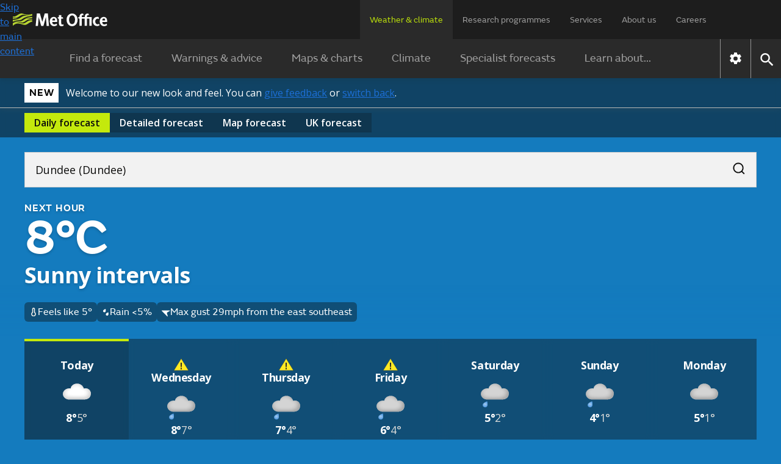

--- FILE ---
content_type: text/html; charset=utf-8
request_url: https://weather.metoffice.gov.uk/forecast/gfjchqtgs
body_size: 37493
content:
<!doctype html>
<html lang="en">
<head>
<link rel="preload" as="font" href="/forecast/static/fonts/FSEmericWeb-Regular.woff" type="font/woff" crossorigin="anonymous">
<link rel="preload" as="font" href="/forecast/static/fonts/FSEmericWeb-SemiBold.woff" type="font/woff" crossorigin="anonymous">
<link rel="preconnect" href="https://fonts.googleapis.com">
<link rel="preconnect" href="https://fonts.gstatic.com" crossorigin>
<link href="https://fonts.googleapis.com/css2?family=Open+Sans:wght@400..700&amp;display=swap" rel="stylesheet">
<style>
        .light{color:#0d0d0c;background-color:#fff}.light a:link{box-shadow:none;color:#0d0d0c;-webkit-text-decoration:underline #0d0d0c;text-decoration:underline #0d0d0c;text-decoration-thickness:1px}.light a:link:hover{color:#383835;-webkit-text-decoration:underline #383835;text-decoration:underline #383835;text-decoration-thickness:2px}.light a:link:focus,.light a:link:active{color:#fff;background-color:#0d0d0c;-webkit-text-decoration:underline #fff;text-decoration:underline #fff;text-decoration-thickness:2px}
.light-bg{background:var(--bg-secondary-light,#f2f2f2);color:var(--fg-global-on-colour,#0d0d0c)}.light-bg a{color:var(--fg-global-on-colour,#0d0d0c);-webkit-text-decoration:solid underline 1px var(--fg-global-on-colour,#0d0d0c);-webkit-text-decoration:solid underline 1px var(--fg-global-on-colour,#0d0d0c);text-decoration:solid underline 1px var(--fg-global-on-colour,#0d0d0c);box-shadow:none}.light-bg a:visited{color:var(--fg-global-inverse,#53544f);-webkit-text-decoration-color:var(--fg-global-inverse,#53544f);-webkit-text-decoration-color:var(--fg-global-inverse,#53544f);text-decoration-color:var(--fg-global-inverse,#53544f)}
.light-bg a:hover{color:var(--fg-global-on-colour,#0d0d0c);text-decoration-thickness:2px}.light-bg a:focus-visible{color:#0d0d0c;background-color:#c4e90c;text-decoration-color:#0d0d0c}.light-bg a:active{color:#0d0d0c;background-color:#c4e90c;text-decoration-color:#0d0d0c}.light-bg a:link{color:var(--fg-global-on-colour,#0d0d0c);-webkit-text-decoration:solid underline 1px var(--fg-global-on-colour,#0d0d0c);-webkit-text-decoration:solid underline 1px var(--fg-global-on-colour,#0d0d0c);text-decoration:solid underline 1px var(--fg-global-on-colour,#0d0d0c);box-shadow:none}
.light-bg a:link:visited{color:var(--fg-global-inverse,#53544f);-webkit-text-decoration-color:var(--fg-global-inverse,#53544f);-webkit-text-decoration-color:var(--fg-global-inverse,#53544f);text-decoration-color:var(--fg-global-inverse,#53544f)}.light-bg a:link:hover{color:var(--fg-global-on-colour,#0d0d0c);text-decoration-thickness:2px}.light-bg a:link:focus-visible{color:#0d0d0c;background-color:#c4e90c;text-decoration-color:#0d0d0c}.light-bg a:link:active{color:#0d0d0c;background-color:#c4e90c;text-decoration-color:#0d0d0c}
.open-sans{font-optical-sizing:auto;font-variation-settings:"wdth" 100;font-family:Open Sans,sans-serif;font-style:normal}.fsemeric{font-family:FSEmeric,sans-serif}.button-s{font-family:Open Sans,sans-serif;font-size:16px;font-weight:600;line-height:20px}.button-m{font-family:Open Sans,sans-serif;font-size:max(1rem,min(.9625rem + .1875vw,1.1875rem));font-weight:600;line-height:25px}.button-l{font-family:Open Sans,sans-serif;font-size:21px;font-weight:600;line-height:25px}
.caps-s{letter-spacing:.05em;text-transform:uppercase;font-family:FSEmeric,sans-serif;font-size:16px;font-weight:600;line-height:20px}.caps-m{letter-spacing:.05em;text-transform:uppercase;font-family:FSEmeric,sans-serif;font-size:19px;font-weight:600;line-height:25px}.caps-l{letter-spacing:.05em;text-transform:uppercase;font-family:FSEmeric,sans-serif;font-size:21px;font-weight:600;line-height:25px}.body-s{font-family:Open Sans,sans-serif;font-size:16px;font-weight:400;line-height:20px}.body-m{font-family:Open Sans,sans-serif;font-size:max(1rem,min(.9625rem + .1875vw,1.1875rem));line-height:max(1.25rem,min(1.2rem + .25vw,1.5rem))}
.body-l{font-family:Open Sans,sans-serif;font-size:21px;font-weight:400;line-height:25px}.heading-xs{font-family:Open Sans,sans-serif;font-size:16px;font-weight:700;line-height:20px}.heading-s{letter-spacing:-.02em;font-family:Open Sans,sans-serif;font-size:max(1rem,min(.9625rem + .1875vw,1.1875rem));font-weight:700;line-height:max(1.25rem,min(1.2rem + .25vw,1.5rem))}.heading-m{letter-spacing:-.02em;font-family:Open Sans,sans-serif;font-size:max(1.3125rem,min(1.25rem + .3125vw,1.5rem));font-weight:700;line-height:max(1.5625rem,min(1.4583rem + .5208vw,1.875rem))}
.heading-l{letter-spacing:-.02em;font-family:Open Sans,sans-serif;font-size:27px;font-weight:700;line-height:30px}.heading-xl{font-family:FSEmeric,sans-serif;font-size:max(2rem,min(1.6667rem + 1.6667vw,3rem));font-weight:600;line-height:max(2.1875rem,min(1.875rem + 1.5625vw,3.125rem))}.display{letter-spacing:-.04em;font-family:FSEmeric,sans-serif;font-size:53px;font-weight:600;line-height:55px}@media screen and (min-width:1280px){.button-l,.caps-l,.body-l{font-size:24px;line-height:30px}.heading-l{font-size:36px;line-height:40px}
.display{font-size:80px;line-height:82px}}
        .heading-container .green-rectangle{background:#c4e90c;width:24px;height:4px}.updated-time{color:#fff;text-wrap:balance;margin-top:unset;flex:1 0 0;padding-top:1rem}.updated-time time{font-weight:400}[hidden]{display:none !important}.hourly-forecast-col{width:var(--desktop-col-width)}@media only screen and (max-width:1080px){.hourly-forecast-col{width:var(--tablet-col-width)}}@media only screen and (max-width:580px){.hourly-forecast-col{width:var(--mobile-col-width)}}.detailed-forecast-col{width:var(--detailed-forecast-desktop-col-width)}
@media only screen and (max-width:1080px){.detailed-forecast-col{width:var(--detailed-forecast-tablet-col-width)}}@media only screen and (max-width:580px){.detailed-forecast-col{width:var(--detailed-forecast-mobile-col-width)}}.new-bg .page-components>*{padding:2.5rem 1rem}@media only screen and (min-width:720px){.new-bg .page-components>*{padding:2.5rem}}.new-bg .alternating-background .news-video-block,.new-bg .alternating-background .news-video-block .breaking-news-block,.new-bg .alternating-background .news-video-block .video-block,.new-bg .alternating-background .news-video-block .breaking-news-block,.new-bg .alternating-background .news-video-block .breaking-news-block .breaking-news-block,.new-bg .alternating-background .news-video-block .breaking-news-block .video-block,.new-bg .alternating-background .news-video-block .video-block,.new-bg .alternating-background .news-video-block .video-block .breaking-news-block,.new-bg .alternating-background .news-video-block .video-block .video-block{margin-bottom:0}
.new-bg .alternating-background>*{z-index:1;background:0;position:relative;overflow:visible}.new-bg .alternating-background>:nth-child(odd):before{content:"";z-index:-1;background-color:var(--bg-secondary-light);width:100vw;height:100%;position:absolute;top:0;left:50%;transform:translateX(-50%)}.new-bg .alternating-background>:nth-child(2n):before{content:"";z-index:-1;background-color:#fff;width:100vw;height:100%;position:absolute;top:0;left:50%;transform:translateX(-50%)}
.new-bg .ad-bottom,.new-bg #breadcrumb-container,.new-bg .ad-bottom-container{background-color:var(--bg-secondary-light)}
    </style>
<style>
    
        @font-face{font-family:FSEmeric;font-style:normal;font-weight:400;src:url("/forecast/static/fonts/FSEmericWeb-Regular.eot");src:url("/forecast/static/fonts/FSEmericWeb-Regular.woff") format("woff");font-display:swap}@font-face{font-family:FSEmeric;font-style:normal;font-weight:600;src:url("/forecast/static/fonts/FSEmericWeb-SemiBold.eot");src:url("/forecast/static/fonts/FSEmericWeb-SemiBold.woff") format("woff");font-display:swap}
    
    :root{--warning-red:#c03;--warning-amber:#f90;--warning-yellow:#ffe923;--content-container-width:1024px;--color-background-a:#2a2a2a;--no-warnings-background:rgba(42,42,42,0.8);--summer-blue:#0f79be;--background-grey:#eee;--font-color-a:#2a2a2a;--bg-global-transparent:rgba(13,13,12,0.6);--fg-global-primary-rgb:255,255,255;--fg-global-primary:rgb(var(--fg-global-primary-rgb));--fg-global-secondary:#dbdbd9;--fg-global-inverse:#53544f;--bg-global-inverse-main-container:#f2f2f2;--border-global-secondary:#b9bab5;--fg-global-on-colour-rgb:13,13,12;--fg-global-on-colour:rgb(var(--fg-global-on-colour-rgb));--button-background-disabled:rgba(13,13,12,0.3);--button-background-hover:rgba(13,13,12,0.42);--button-background-active:rgba(13,13,12,0.38);--card-bg:rgba(13,13,12,0.4);--card-bg-active:rgba(13,13,12,0.5);--bg-secondary-light:#f2f2f2;--border-global-brand:#c4e90c;--fg-global-disabled:#8b8c84;--bg-button-primary-hover:#cfed3c;--bg-button-primary-default:#c4e90c;--bg-button-transparent-hover:rgba(var(--fg-global-primary-rgb),0.08);--bg-button-transparent-reversed-hover:rgba(var(--fg-global-on-colour-rgb),0.08);--bg-button-transparent-press:rgba(var(--fg-global-primary-rgb),0.12);--bg-button-transparent-reversed-press:rgba(var(--fg-global-on-colour-rgb),0.12);--bg-global-transparent50:rgba(13,13,12,0.5);--bg-global-transparent25:rgba(13,13,12,0.25);--desktop-col-width:100px;--tablet-col-width:84px;--mobile-col-width:68px;--detailed-forecast-desktop-col-width:100px;--detailed-forecast-tablet-col-width:94px;--detailed-forecast-mobile-col-width:88px;height:100%}
body{-webkit-font-smoothing:antialiased;color:#333;font-family:FSEmeric,sans-serif;line-height:1.5;margin:0;font-size:16px}.content-container{margin:0 auto;width:100%;height:100%}button{font-family:inherit;font-size:100%;line-height:1.15}.hidden{display:none !important}.off-screen{left:-100000px;position:absolute}.skip-link-container{width:0;height:0;.skip-link{opacity:0}}.text-link{color:#000;!important;text-underline-offset:25%;text-decoration-thickness:1px;&:visited{color:#551a8b !important}&:hover{color:#000;!important;text-decoration-thickness:2px}
&:focus{color:#000;!important;text-decoration-thickness:2px}&:active{color:#000;!important;text-decoration-thickness:2px}&:focus-visible{box-shadow:none !important}&.on-light-bg{color:#0D0D0C !important;&:visited{color:#53544f !important}&:hover{color:#383835 !important}&:focus{color:#fff !important;background-color:#0d0d0c !important;text-decoration-color:#c4e90c !important}&:active{color:#fff !important;background-color:#0d0d0c !important;text-decoration-color:#c4e90c !important}}&.on-dark-bg{color:#FFFFFF;&:visited{color:#dbdbd9 !important}
&:hover{color:#b9bab5 !important}&:focus{color:#0d0d0c !important;background-color:#c4e90c !important;text-decoration-color:#fff !important}&:active{color:#0d0d0c !important;background-color:#c4e90c !important;text-decoration-color:#fff !important}}&.on-green-bg{color:#0D0D0C;&:visited{color:#53544f !important}&:hover{color:#383835 !important}&:focus{color:#fff !important;background-color:#0d0d0c !important;text-decoration-color:#fff !important}&:active{color:#fff !important;background-color:#0d0d0c !important;text-decoration-color:#fff !important}
}}
    .banner.green{background-color:#c4e90c}.banner.green #new-design-toggle:focus+.new-design-toggle{box-shadow:0 0 0 2px #c4e90c,0 0 0 6px #0d0d0c,0 0 0 8px #c4e90c}.banner.green .banner-heading-container{background:#000;padding:.25rem .5rem}.banner.green .banner-heading-container .banner-heading{color:#fff;padding:0}.banner.green .banner-content{margin-left:12px}.banner.grey{background-color:#f2f2f2}.banner.grey #new-design-toggle:focus+.new-design-toggle{box-shadow:0 0 0 2px #f2f2f2,0 0 0 6px #0d0d0c,0 0 0 8px #f2f2f2}
.banner.translucent{background-color:var(--card-bg-active);-webkit-backdrop-filter:blur(5px);backdrop-filter:blur(5px);border-bottom:solid 1px var(--border-global-secondary)}.banner.translucent>div{color:#fff}.banner.translucent .banner-heading-container{background:#fff;padding:.25rem .5rem}.banner.translucent .banner-heading-container .banner-heading{color:#000;padding:0}.banner.translucent .banner-content{margin-left:12px}.banner.translucent .banner-link,.banner.translucent .banner-link:visited{color:#fff !important}
.banner.translucent .banner-link:hover{text-decoration-thickness:2px;color:var(--bg-secondary-light) !important}.banner.translucent .banner-link:focus{box-shadow:none;text-decoration-thickness:2px;color:#000 !important;background-color:#fff !important;text-decoration-color:#000 !important}.banner>*{box-sizing:border-box;color:#0d0d0c;flex-direction:column;max-width:1280px;margin:0 auto;padding:8px 1rem 4px;display:flex}@media only screen and (min-width:720px){.banner>*{flex-direction:row;align-items:center;padding:8px 2.5rem}
}.banner>.beta-banner{flex-direction:row;align-items:center;padding-bottom:8px}@media only screen and (min-width:720px){.banner>.beta-banner{padding-bottom:8px}}.banner>* .banner-content{flex-direction:column;display:flex}@media only screen and (min-width:480px){.banner>* .banner-content{flex-direction:row;align-items:center}}.banner-heading{color:#0d0d0c;text-wrap:nowrap;letter-spacing:.8px;text-transform:uppercase;padding-right:16px;font-size:16px;font-weight:600}.banner-link{text-underline-offset:4px;text-decoration:underline;text-decoration-thickness:1px;color:#0d0d0c !important;box-shadow:none !important}
.banner-link:visited{color:#0d0d0c !important}.banner-link:hover{color:var(--card-bg);text-decoration-thickness:2px !important}.banner-link:focus{box-shadow:none;text-decoration-color:#fff;text-decoration-thickness:2px;color:#fff !important;background-color:#0d0d0c !important}.toggle-label{padding:6px 0;display:flex !important}.toggle-label input{opacity:0;width:0;height:0;position:absolute}.toggle-label .new-design-toggle{cursor:pointer;background-color:#f2f2f2;border:2px solid #0d0d0c;border-radius:32px;width:52px;min-width:52px;height:32px;transition:background-color .3s;display:block}
.toggle-label .new-design-toggle .toggle-circle{background-color:#0d0d0c;border-radius:40px;width:16px;height:16px;margin:8px 28px 8px 8px;transition:transform .3s}.toggle-label .new-design-toggle .toggle-tick-svg{opacity:0;width:100%;height:100%;transition:transform .3s,opacity .3s;transform:scale(0)}@media only screen and (min-width:480px){.toggle-label .new-design-toggle{margin:0 16px}}.toggle-label #new-design-toggle:checked+.new-design-toggle{background-color:#0d0d0c}.toggle-label #new-design-toggle:checked+.new-design-toggle .toggle-circle{background-color:#fff;width:24px;height:24px;margin:4px 0 0 -6px;transform:translateX(30px)}
.toggle-label #new-design-toggle:checked+.new-design-toggle .toggle-tick-svg{opacity:1;transform:scale(1)}
    body.new-bg{color:#fff}body.bg-dark{background-color:#0d0d0c}body.bg-day{background-color:#147bbe}body.bg-night{background-color:#365e79}body.bg-cloud{background-color:#575757}body{overflow-x:hidden}.viewport-container{grid-template-columns:1fr minmax(0,1280px) 1fr;display:grid}.viewport-container>div.wrap-middle{grid-area:1 / 2}.viewport-container>div.wrap-left{grid-area:1 / 1;padding-top:24px}.viewport-container>div.wrap-right{grid-area:1 / 3;padding-top:24px}.page-components{color:#333}body:not(.new-bg) .page-components{max-width:var(--content-container-width);margin:0 auto;padding:0 16px}
@media only screen and (min-width:1080px){body:not(.new-bg) .page-components{margin:40px auto 0}}.page-components .text-forecast-container{flex-flow:wrap;justify-content:center;gap:24px;display:flex}.page-components .text-forecast-container .text-forecast-column{flex-direction:column;flex:auto}@media only screen and (min-width:820px){.page-components .text-forecast-container .text-forecast-column{flex:1 1 0}}.page-components .text-forecast-container .mpu-col{flex:0 320px;margin-bottom:20px}
    nav{-webkit-user-select:none;-ms-user-select:none;user-select:none;color:#fff;background-color:#1d1d1d}nav ul.upper-menu{color:rgba(255,255,255,.56);flex-wrap:wrap;justify-content:space-between;row-gap:16px;max-width:1158px;margin:0;font-size:14px;display:flex}nav .upper-menu .logo{justify-content:flex-start;align-items:center;display:flex}nav .upper-menu .logo a{height:16px;padding:0}nav .upper-menu .logo a .mo-logo{width:auto;height:100%;display:inline-block}@media only screen and (min-width:720px){nav .upper-menu .logo a{height:21px;padding-left:5px}
}nav .upper-menu .settings-menu-container{flex-wrap:wrap;row-gap:12px;display:flex}nav .upper-menu .settings-menu-container .settings-button{background-color:rgba(0,0,0,0);border:0;padding:2px 16px}nav .upper-menu .settings-menu-container .settings-button .icon{font-size:1.75rem}nav .upper-menu .settings-menu-container .menu-button button{color:rgba(255,255,255,.8);text-transform:uppercase;background-color:#2a2a2a;border:1px solid #fff;padding:8px 16px;font-size:.75rem;font-weight:600}@media only screen and (min-width:720px){nav .upper-menu .settings-menu-container .menu-button button{font-size:.88rem}
}nav .upper-menu button{cursor:pointer}nav .menu-container,nav .large-screen{display:none}@media only screen and (min-width:1280px){nav .large-screen{display:block}}nav .upper-menu,nav .lower-menu{padding:16px}nav .menu-panel-container{display:none}@media only screen and (min-width:1280px){nav ul.upper-menu{flex-wrap:nowrap;height:64px;padding:0 106px 0 16px}nav ul.upper-menu>li.logo{width:100%}nav ul.upper-menu>li.settings-menu-container{display:none}nav ul.upper-menu>li a{color:rgba(255,255,255,.56);text-wrap:nowrap;white-space:nowrap;height:32px;padding:22px 16px 12px;text-decoration:none;display:block}
nav ul.upper-menu>li a.selected{color:#b9dc0c;cursor:default;background:#2a2a2a}nav .menu-container{max-width:1280px;display:flex;margin:0 auto !important}nav .lower{display:none}nav .lower-menu-container-large{background-color:#2a2a2a}nav .lower-menu-container-large[data-search="false"] .lower-menu-items{display:flex}nav .lower-menu-container-large .lower-menu{padding:0;font-size:18px}nav .lower-menu-container-large .lower-menu ul.lower-menu-items{flex:auto;justify-content:center;margin:0;padding:0;list-style:none}
nav .lower-menu-container-large .lower-menu ul.lower-menu-items li .menu-tab{color:rgba(255,255,255,.56);padding:16px 24px;line-height:1.8em;text-decoration:none;display:block}nav .lower-menu-container-large .lower-menu ul.lower-menu-items li a.selected{color:#b9dc0c;border-bottom:0}nav .lower-menu-container-large .nav-control{display:flex}nav .lower-menu-container-large .nav-control .nav-settings{border-left:1px solid rgba(255,255,255,.5);display:flex}nav .lower-menu-container-large .nav-control .nav-settings button{cursor:pointer;background:0;border:0;padding:10px}
nav .lower-menu-container-large .nav-control .nav-settings button .icon[data-type="global"]{font-size:1.6em}nav .lower-menu-container-large .nav-control .nav-search{border-left:1px solid rgba(255,255,255,.5);display:flex}nav .lower-menu-container-large .nav-control .nav-search button{cursor:pointer;background:0;border:0;padding:10px}nav .lower-menu-container-large .nav-control .nav-search button .icon[data-type="global"]{font-size:1.6em}nav .lower-menu-container-large[data-search="false"] .search-form{display:none}
}
    h1{margin-bottom:24px;font-size:calc(1.78571vw + 34.2857px);font-weight:600;line-height:1.1}@media only screen and (min-width:768px){h1{font-size:calc(1.5625vw + 36px)}}h2{margin:8px 0;font-size:calc(.833333vw + 25.3333px);font-weight:600;line-height:1.125}h3{margin-top:8px;font-size:1.25rem}h3,h4,h5,h6{margin-bottom:16px;font-weight:600}a{background-color:rgba(0,0,0,0)}a:link{color:#1d70d8}a:visited{color:#4c2c92}p:last-child{margin-bottom:0}p:first-child{margin-top:0}
input{font-family:FSEmeric,sans-serif}ul:last-child{margin-bottom:0}.bold{font-weight:bold}.link-no-underline{text-decoration:none}
    .icon{vertical-align:middle;text-indent:-9999px;width:2em;height:2em;display:inline-block}.icon[data-type="global"]{filter:brightness(200%);background:url("/forecast/static/images/common/icons/global-icons.svg") 0 0 / 4.53571em 1em no-repeat;width:1em;height:1em}.icon[data-type="global"][data-value="search"]{background-position:33.3333% .1em}.icon[data-type="global"][data-value="close"]{background-position-x:100%}
.icon[data-type="chevron-black"]{background-image:url("/forecast/static/images/common/icons/chevron-right.svg");background-position:center;background-repeat:no-repeat;transform:rotate(90deg)}.icon[data-type="chevron-black"][data-value="left"]{transform:rotate(180deg)}.icon[data-type="chevron-black"][data-value="right"]{transform:unset}.icon[data-type="chevron-black"].inverted{filter:invert()}
.icon[data-type="left-arrow"]{vertical-align:top;background:url("/warnings-and-advice/static/images/common/icons/arrow-left-white.svg") no-repeat}.icon[data-type="location-pin"]{background:url("/warnings-and-advice/static/images/common/icons/location-white-pin.svg") no-repeat;width:1.5em;transform:scale(.5)}.chevron-left-black{vertical-align:middle;background:url("/warnings-and-advice/static/images/common/icons/chevron-right.svg") -.02em -.0125em / cover no-repeat;width:1.5em;height:1.2em;padding:8px 4px;display:inline-block;transform:rotate(180deg)}
.print-logo,.print-mo-logo{display:none}.warning-icon svg{margin:auto;display:none}.warning-icon.RED svg.RED,.warning-icon.AMBER svg.AMBER,.warning-icon.YELLOW svg.YELLOW{display:block}
    #settingsForm input[type="radio"]{position:absolute;left:-10000px}
    
    
        #hero-animation{z-index:-1;opacity:1;background-position:100%;background-repeat:no-repeat;background-size:cover;width:100%;position:absolute;overflow:hidden}
    
</style>
<link rel="preload" as="style" href="./static/cc34caaa3d7f9b44fa5a027212039c45/css/common/common.css" type="text/css" onload="this.onload=null;this.rel='stylesheet'">
<noscript>
<link rel="stylesheet" href="./static/cc34caaa3d7f9b44fa5a027212039c45/css/common/common.css" type="text/css">
</noscript>
<!--Critical (above the fold) styles are inlined-->
<style>
    .container{max-width:1280px;margin:0 auto}
    .accordion{margin:0 1rem}@media only screen and (min-width:720px){.accordion{margin:0 1.5rem}}.new-bg .accordion{background:var(--color-background-a);color:#fff;margin:0}.accordion:last-child{margin-bottom:30px}.accordion .accordion-header{margin-top:0;margin-bottom:0;font-size:1.125rem}@media only screen and (min-width:960px){.accordion .accordion-header{font-size:1.25em}}.accordion .accordion-header [aria-expanded="true"] .accordion-action-show,.accordion .accordion-header [aria-expanded="false"] .accordion-action-hide{display:none}
.accordion .accordion-header button{color:#000;background-color:#eee}.new-bg :is(.accordion .accordion-header button){background:var(--color-background-a);color:#fff}.accordion .accordion-header button{box-sizing:border-box;cursor:pointer;border:0;align-items:center;width:100%;padding:8px 20px;line-height:1.2em;display:flex}.accordion .accordion-header .accordion-icon{float:right;background:url("/forecast/static/images/common/icons/chevron-right.svg") -.02em -.0125em / cover no-repeat;width:1.5em;height:1.2em;margin-left:auto;padding:4px;transition:all .25s ease-in-out;transform:rotate(270deg)}
.accordion .accordion-header .accordion-icon[data-type="chevron-right-white"]{background:url("/forecast/static/images/common/icons/chevron-right-white.svg") -.02em -.0125em / cover no-repeat}.new-bg :is(.accordion .accordion-header .accordion-icon){background:url("/forecast/static/images/common/icons/chevron-right-white.svg") -.02em -.0125em / cover no-repeat}.accordion .accordion-panel{color:rgba(42,42,42,.72);border:1px solid #f2f2f2;max-height:10000px;padding:0 20px;transition:max-height 1s ease-in-out;overflow:hidden}.new-bg :is(.accordion .accordion-panel){color:#333;background:#fff}
.accordion .accordion-panel>:first-child{margin-top:26px;padding-top:0}.accordion .accordion-panel>:last-child{padding-bottom:24px}
    .icon.no-data{object-fit:none;width:100%}.icon[data-type="thermometer"]{background:url("./static/images/forecasts/icons/at-a-glance/thermometer.svg") center / contain no-repeat;width:1em;height:1em}.icon[data-type="precipitation-chance-raindrops"]{background:url("./static/images/forecasts/icons/at-a-glance/raindrops.svg") center / 1em 1em no-repeat;width:1em;height:1em}.icon[data-type="wind"]{background:url("./static/images/forecasts/icons/wind-n-arrow.svg") center / 1em 1em no-repeat;width:1em;height:1em}body:not(.new-bg) .icon[data-type="wind"]{margin:3px}
.icon[data-type="wind"].opaque{background:url("./static/images/forecasts/icons/wind-opaque-arrow.svg") center no-repeat}.icon[data-type="wind"].inverted{filter:invert()}.icon[data-type="gust"]{background:url("./static/images/forecasts/icons/at-a-glance/generic-wind.svg") center / 1em 1em no-repeat;width:1em;height:1em}.icon[data-type="humidity"]{background-image:url("./static/images/forecasts/icons/at-a-glance/humidity-mid.svg") no-repeat center center;background-position:.1em 0;background-repeat:no-repeat;background-size:1.5em;width:1.5em;height:1.5em}
.icon[data-type="wind"][data-value="N"]{transform:rotate(360deg)}.icon[data-type="wind"][data-value="NNE"]{transform:rotate(22.5deg)}.icon[data-type="wind"][data-value="NE"]{transform:rotate(45deg)}.icon[data-type="wind"][data-value="ENE"]{transform:rotate(67.5deg)}
.icon[data-type="wind"][data-value="E"]{transform:rotate(90deg)}.icon[data-type="wind"][data-value="ESE"]{transform:rotate(112.5deg)}.icon[data-type="wind"][data-value="SE"]{transform:rotate(135deg)}.icon[data-type="wind"][data-value="SSE"]{transform:rotate(157.5deg)}
.icon[data-type="wind"][data-value="S"]{transform:rotate(180deg)}.icon[data-type="wind"][data-value="SSW"]{transform:rotate(202.5deg)}.icon[data-type="wind"][data-value="SW"]{transform:rotate(225deg)}.icon[data-type="wind"][data-value="WSW"]{transform:rotate(247.5deg)}
.icon[data-type="wind"][data-value="W"]{transform:rotate(270deg)}.icon[data-type="wind"][data-value="WNW"]{transform:rotate(292.5deg)}.icon[data-type="wind"][data-value="NW"]{transform:rotate(315deg)}.icon[data-type="wind"][data-value="NNW"]{transform:rotate(337.5deg)}
.icon[data-type="wind"][data-value="VRB"]{background:url("./static/images/forecasts/icons/wind-vrb.svg") center no-repeat}.icon[data-type="wind"][data-value=""]{background:0}.icon[data-type="beach-wind"][data-value="N"]{transform:rotate(360deg)}.icon[data-type="beach-wind"][data-value="NNE"]{transform:rotate(22.5deg)}
.icon[data-type="beach-wind"][data-value="NE"]{transform:rotate(45deg)}.icon[data-type="beach-wind"][data-value="ENE"]{transform:rotate(67.5deg)}.icon[data-type="beach-wind"][data-value="E"]{transform:rotate(90deg)}.icon[data-type="beach-wind"][data-value="ESE"]{transform:rotate(112.5deg)}
.icon[data-type="beach-wind"][data-value="SE"]{transform:rotate(135deg)}.icon[data-type="beach-wind"][data-value="SSE"]{transform:rotate(157.5deg)}.icon[data-type="beach-wind"][data-value="S"]{transform:rotate(180deg)}.icon[data-type="beach-wind"][data-value="SSW"]{transform:rotate(202.5deg)}
.icon[data-type="beach-wind"][data-value="SW"]{transform:rotate(225deg)}.icon[data-type="beach-wind"][data-value="WSW"]{transform:rotate(247.5deg)}.icon[data-type="beach-wind"][data-value="W"]{transform:rotate(270deg)}.icon[data-type="beach-wind"][data-value="WNW"]{transform:rotate(292.5deg)}
.icon[data-type="beach-wind"][data-value="NW"]{transform:rotate(315deg)}.icon[data-type="beach-wind"][data-value="NNW"]{transform:rotate(337.5deg)}.icon[data-type="beach-wind"][data-value="VRB"]{background:url("./static/images/forecasts/icons/wind-vrb.svg") center no-repeat}.icon[data-type="beach-wind"][data-value=""]{background:0}
.icon[data-type="beach-wave"][data-value="N"]{transform:rotate(360deg)}.icon[data-type="beach-wave"][data-value="NNE"]{transform:rotate(22.5deg)}.icon[data-type="beach-wave"][data-value="NE"]{transform:rotate(45deg)}.icon[data-type="beach-wave"][data-value="ENE"]{transform:rotate(67.5deg)}
.icon[data-type="beach-wave"][data-value="E"]{transform:rotate(90deg)}.icon[data-type="beach-wave"][data-value="ESE"]{transform:rotate(112.5deg)}.icon[data-type="beach-wave"][data-value="SE"]{transform:rotate(135deg)}.icon[data-type="beach-wave"][data-value="SSE"]{transform:rotate(157.5deg)}
.icon[data-type="beach-wave"][data-value="S"]{transform:rotate(180deg)}.icon[data-type="beach-wave"][data-value="SSW"]{transform:rotate(202.5deg)}.icon[data-type="beach-wave"][data-value="SW"]{transform:rotate(225deg)}.icon[data-type="beach-wave"][data-value="WSW"]{transform:rotate(247.5deg)}
.icon[data-type="beach-wave"][data-value="W"]{transform:rotate(270deg)}.icon[data-type="beach-wave"][data-value="WNW"]{transform:rotate(292.5deg)}.icon[data-type="beach-wave"][data-value="NW"]{transform:rotate(315deg)}.icon[data-type="beach-wave"][data-value="NNW"]{transform:rotate(337.5deg)}
.icon[data-type="beach-wave"][data-value="VRB"]{background:url("./static/images/forecasts/icons/wind-vrb.svg") center no-repeat}.icon[data-type="beach-wave"][data-value=""]{background:0}.icon[data-type="next-hour-wind"][data-value="N"]{transform:rotate(360deg)}.icon[data-type="next-hour-wind"][data-value="NNE"]{transform:rotate(22.5deg)}
.icon[data-type="next-hour-wind"][data-value="NE"]{transform:rotate(45deg)}.icon[data-type="next-hour-wind"][data-value="ENE"]{transform:rotate(67.5deg)}.icon[data-type="next-hour-wind"][data-value="E"]{transform:rotate(90deg)}.icon[data-type="next-hour-wind"][data-value="ESE"]{transform:rotate(112.5deg)}
.icon[data-type="next-hour-wind"][data-value="SE"]{transform:rotate(135deg)}.icon[data-type="next-hour-wind"][data-value="SSE"]{transform:rotate(157.5deg)}.icon[data-type="next-hour-wind"][data-value="S"]{transform:rotate(180deg)}.icon[data-type="next-hour-wind"][data-value="SSW"]{transform:rotate(202.5deg)}
.icon[data-type="next-hour-wind"][data-value="SW"]{transform:rotate(225deg)}.icon[data-type="next-hour-wind"][data-value="WSW"]{transform:rotate(247.5deg)}.icon[data-type="next-hour-wind"][data-value="W"]{transform:rotate(270deg)}.icon[data-type="next-hour-wind"][data-value="WNW"]{transform:rotate(292.5deg)}
.icon[data-type="next-hour-wind"][data-value="NW"]{transform:rotate(315deg)}.icon[data-type="next-hour-wind"][data-value="NNW"]{transform:rotate(337.5deg)}.icon[data-type="next-hour-wind"][data-value="VRB"]{background:url("./static/images/forecasts/icons/wind-vrb.svg") center no-repeat}.icon[data-type="next-hour-wind"][data-value=""]{background:0}
.icon[data-type="uv"]{text-indent:0;line-height:2em}.icon[data-type="uv"][data-category=""],.icon[data-type="uv"][data-category="-"]{color:#fff;background:#606060}.icon[data-type="uv"][data-category="L"]{background:#71b466}.icon[data-type="uv"][data-category="M"]{background:#f8e71c}
.icon[data-type="uv"][data-category="H"]{background:#ff950c}.icon[data-type="uv"][data-category="VH"]{color:#fff;background:#d72921}.icon[data-type="uv"][data-category="Ex"]{color:#fff;background:#6600e0}.icon[data-type="aq"]{text-indent:0;display:grid}.icon[data-type="aq"]:before{content:"";z-index:-1;box-sizing:border-box;width:1.7em;height:1.7em;position:absolute;transform:rotate(45deg) scale(.8) translate(-7px,7px)}
.icon[data-type="aq"][data-category=""]{color:#fff}.icon[data-type="aq"][data-category=""]:before{background-color:#606060}.icon[data-type="aq"][data-category="L"]:before{background-color:#71b466}.icon[data-type="aq"][data-category="M"]:before{background-color:#ff950c}
.icon[data-type="aq"][data-category="H"]{color:#fff}.icon[data-type="aq"][data-category="H"]:before{background-color:#d72921}.icon[data-type="aq"][data-category="VH"]{color:#fff}.icon[data-type="aq"][data-category="VH"]:before{background-color:#6600e0}
.icon[data-type="pollen"]{text-indent:0;border-radius:50%}.icon[data-type="pollen"][data-category=""]{color:#fff;background:linear-gradient(to top left,#fff,#fff 49%,rgba(42,42,42,.16) 49%,rgba(42,42,42,.16) 51%,#fff 51%,#fff);border-radius:0}.icon[data-type="pollen"][data-category="L"]{color:#000;background:#71b466}.icon[data-type="pollen"][data-category="M"]{color:#000;background:#f8e71c}
.icon[data-type="pollen"][data-category="H"]{color:#000;background:#ff950c}.icon[data-type="pollen"][data-category="VH"]{color:#fff;background:#d72921}.icon[data-type="tide"]{vertical-align:middle;transform:scale(.9);width:2em !important;height:2em !important}.icon[data-type="tide"][data-value="high"]{background-image:url("./static/images/forecasts/icons/high-tide.svg")}
.icon[data-type="tide"][data-value="low"]{background-image:url("./static/images/forecasts/icons/low-tide.svg")}.icon[data-type="mountain"]{content:url("./static/images/forecasts/icons/location-type/mountain.svg");vertical-align:middle}.icon[data-type="forecast"]{text-indent:0;color:#fff;line-height:unset;background-color:#888;border-radius:50%;width:1.3em;height:1.3em;padding:0 0 0 1px;font-weight:600}.icon[data-type="info"]{text-align:center;text-indent:0;color:#fff;background-color:#0f79be;border-radius:50%;width:1.3em;height:1.3em;margin:0 .5em}
.icon[data-type="chevron"][data-value="right"]{content:url("../forecast/static/images/common/icons/chevron-right-white.svg")}
    #location-search{box-sizing:border-box;color:#2a2a2a;text-align:left;padding:16px;position:relative}@media only screen and (min-width:1280px){#location-search{padding:24px}}#location-search #location-search-form{border:1px solid #ccc;display:flex}#location-search #location-search-form #location-search-input{border:1px solid #fff;outline:0;flex-basis:91.6667%;max-width:91.6667%;padding:8px 24px;font-size:1.5em;line-height:1.33em}@media only screen and (max-width:719px){#location-search #location-search-form #location-search-input{box-sizing:border-box;flex-basis:83.3333%;max-width:83.3333%;font-size:calc(1vw + 16.8px)}
}#location-search #location-search-form #location-search-submit{background-color:#fff;border:0;flex-basis:8.33333%}@media only screen and (max-width:719px){#location-search #location-search-form #location-search-submit{flex-basis:16.6667%}}#location-search #location-search-form #location-search-submit .icon[data-type="location-search"]{background:url("./static/images/common/icons/global-icons.svg") 0 0 / 145.143px 32px no-repeat;width:2.5em;height:2.5em}#location-search #location-search-form #location-search-submit .icon[data-type="location-search"][data-value="search"]{background-position:33.3333% .4em}
#location-search .updated-location-search-form{background-color:#f2f2f2;justify-content:space-between}#location-search .updated-location-search-form #location-search-input{color:#0d0d0c;background-color:#f2f2f2;justify-content:space-between;border:1px solid #f2f2f2 !important;padding:8px 16px !important;font-size:max(1rem,min(.9625rem + .1875vw,1.1875rem)) !important}#location-search .updated-location-search-form #forecast-location-search-submit{background-color:#f2f2f2;border:0;width:32px;height:100%;padding:16px 32px}
@media only screen and (min-width:1020px){#location-search .updated-location-search-form #forecast-location-search-submit{width:42px;height:42px;padding:16px 38px}}#location-search .updated-location-search-form #forecast-location-search-submit .icon[data-type="location-search"]{background:url("./static/images/forecasts/icons/at-a-glance/search.svg") 0 0 / 100% no-repeat;width:16px;height:16px}@media only screen and (min-width:1020px){#location-search .updated-location-search-form #forecast-location-search-submit .icon[data-type="location-search"]{width:20px;height:20px}
}#location-search .search-results-container{display:none}
    #location-search{box-sizing:border-box;color:#2a2a2a;text-align:left;padding:16px;position:relative}@media only screen and (min-width:1280px){#location-search{padding:24px}}#location-search #location-search-form{border:1px solid #ccc;display:flex}#location-search #location-search-form #location-search-input{border:1px solid #fff;outline:0;flex-basis:91.6667%;max-width:91.6667%;padding:8px 24px;font-size:1.5em;line-height:1.33em}@media only screen and (max-width:719px){#location-search #location-search-form #location-search-input{box-sizing:border-box;flex-basis:83.3333%;max-width:83.3333%;font-size:calc(1vw + 16.8px)}
}#location-search #location-search-form #location-search-submit{background-color:#fff;border:0;flex-basis:8.33333%}@media only screen and (max-width:719px){#location-search #location-search-form #location-search-submit{flex-basis:16.6667%}}#location-search #location-search-form #location-search-submit .icon[data-type="location-search"]{background:url("./static/images/common/icons/global-icons.svg") 0 0 / 145.143px 32px no-repeat;width:2.5em;height:2.5em}#location-search #location-search-form #location-search-submit .icon[data-type="location-search"][data-value="search"]{background-position:33.3333% .4em}
#location-search .updated-location-search-form{background-color:#f2f2f2;justify-content:space-between}#location-search .updated-location-search-form #location-search-input{color:#0d0d0c;background-color:#f2f2f2;justify-content:space-between;border:1px solid #f2f2f2 !important;padding:8px 16px !important;font-size:max(1rem,min(.9625rem + .1875vw,1.1875rem)) !important}#location-search .updated-location-search-form #forecast-location-search-submit{background-color:#f2f2f2;border:0;width:32px;height:100%;padding:16px 32px}
@media only screen and (min-width:1020px){#location-search .updated-location-search-form #forecast-location-search-submit{width:42px;height:42px;padding:16px 38px}}#location-search .updated-location-search-form #forecast-location-search-submit .icon[data-type="location-search"]{background:url("./static/images/forecasts/icons/at-a-glance/search.svg") 0 0 / 100% no-repeat;width:16px;height:16px}@media only screen and (min-width:1020px){#location-search .updated-location-search-form #forecast-location-search-submit .icon[data-type="location-search"]{width:20px;height:20px}
}#location-search .search-results-container{display:none}
    
        .sticky-nav{z-index:3000;background:var(--bg-global-transparent50);-webkit-backdrop-filter:blur(5px);backdrop-filter:blur(5px);width:100%;position:sticky;top:0}.sticky-nav-container{max-width:1280px;margin:0 auto;padding:0}.sticky-nav-list{scrollbar-width:thin;scrollbar-color:rgba(255,255,255,.3) transparent;flex-wrap:nowrap;gap:.5rem;margin:0;padding:0 1rem;list-style:none;display:flex;overflow-x:auto}@media only screen and (min-width:720px){.sticky-nav-list{padding:0 2.5rem}}.sticky-nav-link{color:var(--fg-global-secondary);white-space:nowrap;margin:.5rem 0;padding:.375rem 1rem;text-decoration:none;transition:color .2s,background-color .2s;display:block}
.sticky-nav-link:link,.sticky-nav-link:visited{color:inherit;background:var(--bg-global-transparent25)}.sticky-nav-link:hover{background-color:var(--bg-button-primary-hover);text-decoration:none;color:var(--fg-global-on-colour) !important}.sticky-nav-link:focus,.sticky-nav-link.active-hash-link{color:var(--fg-global-on-colour);background-color:var(--bg-button-primary-default)}.sticky-nav .sticky-nav-link:hover{color:var(--fg-global-on-colour);background-color:var(--bg-button-primary-hover);text-decoration:none}
.sticky-nav .sticky-nav-link:focus,.sticky-nav .sticky-nav-link.active-hash-link{color:var(--fg-global-on-colour);background-color:var(--bg-button-primary-default)}.sticky-nav-full{display:none}@media only screen and (min-width:581px){.sticky-nav-full{display:inline}}
        .hub-hero .container{flex-direction:column;display:flex}.hub-hero .container #location-search-form{height:48px}@media only screen and (min-width:1020px){.hub-hero .container #location-search-form{min-height:56px}}.hub-hero .container .warning-snapshot-wrapper{flex-flow:column wrap;margin:0 16px 16px;display:flex}.hub-hero .container .warning-snapshot-wrapper>*{flex-basis:100%;width:100%}@media(min-width:820px){.hub-hero .container .warning-snapshot-wrapper{grid-template-columns:repeat(7,1fr);gap:4px;display:grid}
.hub-hero .container .warning-snapshot-wrapper .snapshots{order:1;grid-column:1 / 5}.hub-hero .container .warning-snapshot-wrapper #warningsBannerContainerAAG{order:2;grid-column:5 / 8;align-self:end;margin-bottom:0}}.hub-hero .container .snapshot{color:#fff;background-color:rgba(0,0,0,0);flex-direction:column;justify-content:flex-start;margin-right:16px;display:none}.hub-hero .container .snapshot h2,.hub-hero .container .snapshot .snapshot-data{filter:drop-shadow(0 2px 2px rgba(0,0,0,.2))}.hub-hero .container .snapshot h2{margin-top:0;margin-bottom:-2px}
.hub-hero .container .snapshot .snapshot-data{flex-flow:column wrap;align-items:flex-start;display:flex}@media screen and (min-width:720px){.hub-hero .container .snapshot .snapshot-data{column-gap:48px;margin-bottom:0}}.hub-hero .container .snapshot .snapshot-data .snapshot-temperature{margin-bottom:max(-8px,min(2vw - 10px,0));position:relative}.hub-hero .container .snapshot .snapshot-data .snapshot-location{margin-top:12px}.hub-hero .container .snapshot .snapshot-list{flex-wrap:wrap;gap:4px;margin:16px 0 0;padding:0;font-size:14px;line-height:1.5;display:flex}
.hub-hero .container .snapshot .snapshot-list>*{-webkit-backdrop-filter:blur(5px);backdrop-filter:blur(5px);white-space:nowrap;background:rgba(13,13,12,.4);border-radius:6px;align-items:center;gap:4px;padding:4px 8px;display:flex}.hub-hero .container .snapshot .snapshot-list .icon{font-size:.85em}.hub-hero .container .snapshot.active{display:flex}@media screen and (min-width:720px){.hub-hero .container .warning-snapshot-wrapper{margin-left:2.5rem;margin-right:2.5rem}.hub-hero .container #location-search{padding-left:2.5rem;padding-right:2.5rem}
.hub-hero .container .snapshot{margin-right:2.5rem}.hub-hero .container .snapshot .snapshot-list{font-size:16px}}@media screen and (min-width:1280px){.hub-hero .container #location-search{padding:24px 2.5rem}.hub-hero .container .warning-snapshot-wrapper{margin:0 2.5rem 24px}.hub-hero .container .snapshot .snapshot-list{margin-top:24px}}
        .day-tabs-container{margin-bottom:4px}.day-tabs-container .day-tabs{justify-content:space-evenly;gap:4px;margin:0 1rem;padding:0;list-style:none;display:flex;overflow-x:auto;overflow-y:hidden}@media screen and (min-width:720px){.day-tabs-container .day-tabs{margin:0 2.5rem}}.day-tabs-container .day-tabs .day-tab{width:100%;min-width:84px;margin-top:4px;display:flex}.day-tabs-container .day-tabs .day-tab h3{justify-content:space-evenly;margin:0;display:flex}.day-tabs-container .day-tabs .day-tab .tab-day-warning-icon{height:1em}
.day-tabs-container .day-tabs .day-tab.active a.day-tab-link:link{border-top:4px solid #c4e90c;position:relative}.day-tabs-container .day-tabs .day-tab.active a.day-tab-link:link:hover{border-top:4px solid #c4e90c}.day-tabs-container .day-tabs .day-tab.active a.day-tab-link:link{background-color:var(--card-bg-active)}.day-tabs-container .day-tabs .day-tab.active a.day-tab-link:link .link-display{border-radius:unset}.day-tabs-container .day-tabs .day-tab.active a.day-tab-link:visited{border-top:4px solid #c4e90c;position:relative}
.day-tabs-container .day-tabs .day-tab.active a.day-tab-link:visited:hover{border-top:4px solid #c4e90c}.day-tabs-container .day-tabs .day-tab.active a.day-tab-link:visited{background-color:var(--card-bg-active)}.day-tabs-container .day-tabs .day-tab.active a.day-tab-link:visited .link-display{border-radius:unset}.day-tabs-container .day-tabs .day-tab a.day-tab-link:link{background-color:var(--card-bg);-webkit-backdrop-filter:blur(5px);backdrop-filter:blur(5px);border-top:4px solid rgba(0,0,0,0);flex:auto;justify-content:center;align-items:end;text-decoration:none;display:flex}
.day-tabs-container .day-tabs .day-tab a.day-tab-link:link:hover{background-color:var(--card-bg-active)}.day-tabs-container .day-tabs .day-tab a.day-tab-link:link .link-display{flex-direction:column;gap:4px;display:flex;color:#fff !important}.day-tabs-container .day-tabs .day-tab a.day-tab-link:link .link-display:hover{background-color:unset}.day-tabs-container .day-tabs .day-tab a.day-tab-link:link .link-display{padding:max(.5rem,min(.0833rem + 2.0833vw,1.75rem)) max(.5rem,min(.3333rem + .8333vw,1rem)) max(.5rem,min(2.5vw,2rem))}
.day-tabs-container .day-tabs .day-tab a.day-tab-link:link .link-display .tab-day{text-align:center;flex-direction:column;align-items:center;gap:4px;display:flex}.day-tabs-container .day-tabs .day-tab a.day-tab-link:link .link-display .tab-day time{flex-direction:column;font-size:19px;display:flex}.day-tabs-container .day-tabs .day-tab a.day-tab-link:link .link-display .tab-day time .date-long{display:none}@media screen and (min-width:1280px){.day-tabs-container .day-tabs .day-tab a.day-tab-link:link .link-display .tab-day time .date-short{display:none}
.day-tabs-container .day-tabs .day-tab a.day-tab-link:link .link-display .tab-day time .date-long{display:block}}.day-tabs-container .day-tabs .day-tab a.day-tab-link:link .link-display .weather-day-elements{flex-direction:column;justify-content:space-evenly;display:flex}.day-tabs-container .day-tabs .day-tab a.day-tab-link:link .link-display .weather-day-elements .weather-symbol{margin:auto}.day-tabs-container .day-tabs .day-tab a.day-tab-link:link .link-display .weather-day-elements .weather-symbol img{width:max(2.8rem,min(2.4rem + 2vw,4rem));height:max(2.8rem,min(2.4rem + 2vw,4rem));display:block}
.day-tabs-container .day-tabs .day-tab a.day-tab-link:link .link-display .weather-day-elements .tab-temp{flex-direction:column;justify-content:center;align-items:center;gap:0;display:flex}@media screen and (min-width:1080px){.day-tabs-container .day-tabs .day-tab a.day-tab-link:link .link-display .weather-day-elements .tab-temp{flex-direction:row;gap:1rem}}.day-tabs-container .day-tabs .day-tab a.day-tab-link:link .link-display .weather-day-elements .tab-temp .tab-temp-low{color:#dbdbd9;font-weight:400}
.day-tabs-container .day-tabs .day-tab a.day-tab-link:visited{background-color:var(--card-bg);-webkit-backdrop-filter:blur(5px);backdrop-filter:blur(5px);border-top:4px solid rgba(0,0,0,0);flex:auto;justify-content:center;align-items:end;text-decoration:none;display:flex}.day-tabs-container .day-tabs .day-tab a.day-tab-link:visited:hover{background-color:var(--card-bg-active)}.day-tabs-container .day-tabs .day-tab a.day-tab-link:visited .link-display{flex-direction:column;gap:4px;display:flex;color:#fff !important}
.day-tabs-container .day-tabs .day-tab a.day-tab-link:visited .link-display:hover{background-color:unset}.day-tabs-container .day-tabs .day-tab a.day-tab-link:visited .link-display{padding:max(.5rem,min(.0833rem + 2.0833vw,1.75rem)) max(.5rem,min(.3333rem + .8333vw,1rem)) max(.5rem,min(2.5vw,2rem))}.day-tabs-container .day-tabs .day-tab a.day-tab-link:visited .link-display .tab-day{text-align:center;flex-direction:column;align-items:center;gap:4px;display:flex}.day-tabs-container .day-tabs .day-tab a.day-tab-link:visited .link-display .tab-day time{flex-direction:column;font-size:19px;display:flex}
.day-tabs-container .day-tabs .day-tab a.day-tab-link:visited .link-display .tab-day time .date-long{display:none}@media screen and (min-width:1280px){.day-tabs-container .day-tabs .day-tab a.day-tab-link:visited .link-display .tab-day time .date-short{display:none}.day-tabs-container .day-tabs .day-tab a.day-tab-link:visited .link-display .tab-day time .date-long{display:block}}.day-tabs-container .day-tabs .day-tab a.day-tab-link:visited .link-display .weather-day-elements{flex-direction:column;justify-content:space-evenly;display:flex}
.day-tabs-container .day-tabs .day-tab a.day-tab-link:visited .link-display .weather-day-elements .weather-symbol{margin:auto}.day-tabs-container .day-tabs .day-tab a.day-tab-link:visited .link-display .weather-day-elements .weather-symbol img{width:max(2.8rem,min(2.4rem + 2vw,4rem));height:max(2.8rem,min(2.4rem + 2vw,4rem));display:block}.day-tabs-container .day-tabs .day-tab a.day-tab-link:visited .link-display .weather-day-elements .tab-temp{flex-direction:column;justify-content:center;align-items:center;gap:0;display:flex}
@media screen and (min-width:1080px){.day-tabs-container .day-tabs .day-tab a.day-tab-link:visited .link-display .weather-day-elements .tab-temp{flex-direction:row;gap:1rem}}.day-tabs-container .day-tabs .day-tab a.day-tab-link:visited .link-display .weather-day-elements .tab-temp .tab-temp-low{color:#dbdbd9;font-weight:400}
        .forecast-table-container .forecast-table-content .forecast-table-section.disabled{display:none}.hourly-table-header{background:var(--card-bg-active);justify-content:space-between;align-items:center;padding-top:.5rem;padding-left:1.25rem;padding-right:.25rem;display:flex}.forecast-table-container{-webkit-backdrop-filter:blur(5px);backdrop-filter:blur(5px)}.forecast-table-container,.detailed-forecast-section-table{position:relative}:is(.forecast-table-container,.detailed-forecast-section-table) .forecast-table-content{overflow-x:auto;overflow-y:hidden}
:is(.forecast-table-container,.detailed-forecast-section-table) .forecast-table-content ::-webkit-scrollbar{display:none}:is(.forecast-table-container,.detailed-forecast-section-table) .forecast-table-content{-ms-overflow-style:none;scrollbar-width:none;background:var(--card-bg-active);display:flex}:is(.forecast-table-container,.detailed-forecast-section-table) .forecast-table-content.hourly-table{padding-top:.75rem;padding-bottom:1.2rem;padding-right:.4rem}:is(.forecast-table-container,.detailed-forecast-section-table) .forecast-table-content .left-fade{pointer-events:none;z-index:1;width:40px;height:100%;position:absolute;top:0}
:is(.forecast-table-container,.detailed-forecast-section-table) .forecast-table-content .right-fade{pointer-events:none;z-index:1;width:40px;height:100%;position:absolute;top:0}:is(.forecast-table-container,.detailed-forecast-section-table) .forecast-table-content .left-fade{left:0}.bg-day :is(:is(.forecast-table-container,.detailed-forecast-section-table) .forecast-table-content .left-fade){background:linear-gradient(to right,#104465,rgba(0,0,0,0))}.bg-night :is(:is(.forecast-table-container,.detailed-forecast-section-table) .forecast-table-content .left-fade){background:linear-gradient(to right,#223643,rgba(0,0,0,0))}
.bg-cloud :is(:is(.forecast-table-container,.detailed-forecast-section-table) .forecast-table-content .left-fade){background:linear-gradient(to right,#323232,rgba(0,0,0,0))}:is(.forecast-table-container,.detailed-forecast-section-table) .forecast-table-content .right-fade{right:0}.bg-day :is(:is(.forecast-table-container,.detailed-forecast-section-table) .forecast-table-content .right-fade){background:linear-gradient(to left,#104465,rgba(0,0,0,0))}.bg-night :is(:is(.forecast-table-container,.detailed-forecast-section-table) .forecast-table-content .right-fade){background:linear-gradient(to left,#223643,rgba(0,0,0,0))}
.bg-cloud :is(:is(.forecast-table-container,.detailed-forecast-section-table) .forecast-table-content .right-fade){background:linear-gradient(to left,#323232,rgba(0,0,0,0))}:is(.forecast-table-container,.detailed-forecast-section-table) .forecast-table-content .forecast-table-section{width:fit-content;display:flex}:is(.forecast-table-container,.detailed-forecast-section-table) .forecast-table-content .forecast-table-section .forecast-table{border-collapse:collapse;color:#fff;table-layout:fixed;width:100%;min-height:285px;max-width:var(--mobile-col-width)}
:is(.forecast-table-container,.detailed-forecast-section-table) .forecast-table-content .forecast-table-section .forecast-table th{text-align:center}:is(.forecast-table-container,.detailed-forecast-section-table) .forecast-table-content .forecast-table-section .forecast-table td{text-align:center}:is(.forecast-table-container,.detailed-forecast-section-table) .forecast-table-content .forecast-table-section .forecast-table.hourly-table{min-height:0}:is(.forecast-table-container,.detailed-forecast-section-table) .forecast-table-content .forecast-table-section .forecast-table.hourly-table th{padding:0}
:is(.forecast-table-container,.detailed-forecast-section-table) .forecast-table-content .forecast-table-section .forecast-table.hourly-table td{padding:0}:is(.forecast-table-container,.detailed-forecast-section-table) .forecast-table-content .forecast-table-section .forecast-table .weather-temperature-container img{width:max(2.5rem,min(2.1667rem + 1.6667vw,3.5rem));height:max(2.5rem,min(2.1667rem + 1.6667vw,3.5rem));margin:auto;display:block}:is(.forecast-table-container,.detailed-forecast-section-table) .forecast-table-content .forecast-table-section .forecast-table .weather-symbol-container img{width:max(2.5rem,min(2.1667rem + 1.6667vw,3.5rem));height:max(2.5rem,min(2.1667rem + 1.6667vw,3.5rem));margin:auto;display:block}
:is(.forecast-table-container,.detailed-forecast-section-table) .forecast-table-content .forecast-table-section .forecast-table .temperature-container{box-sizing:border-box;justify-content:center;align-items:center;padding-top:1.2rem;display:flex}:is(.forecast-table-container,.detailed-forecast-section-table) .forecast-table-content .forecast-table-section .forecast-table .temperature-container.hourly-table{padding-top:0}:is(.forecast-table-container,.detailed-forecast-section-table) .forecast-table-content .forecast-table-section .forecast-table .temperature-container .icon{--icon-size:1rem}
:is(.forecast-table-container,.detailed-forecast-section-table) .forecast-table-content .forecast-table-section .forecast-table .temperature-container .icon[data-type="thermometer"]{background:url("./static/images/forecasts/icons/at-a-glance/thermometer.svg") center no-repeat;background-size:var(--icon-size) var(--icon-size);height:var(--icon-size);width:var(--icon-size);margin-right:.25rem}@media only screen and (max-width:719px){:is(.forecast-table-container,.detailed-forecast-section-table) .forecast-table-content .forecast-table-section .forecast-table .temperature-container .icon{--icon-size:.8rem}
}:is(.forecast-table-container,.detailed-forecast-section-table) .forecast-table-content .forecast-table-section .forecast-table .precipitation-chance-container{box-sizing:border-box;flex-direction:column;justify-content:center;align-items:center;display:flex}:is(.forecast-table-container,.detailed-forecast-section-table) .forecast-table-content .forecast-table-section .forecast-table .precipitation-chance-container.hourly-table{padding-top:1.4rem}:is(.forecast-table-container,.detailed-forecast-section-table) .forecast-table-content .forecast-table-section .forecast-table .precipitation-chance-container .icon[data-type="precipitation-chance-raindrops"]{--icon-size:1rem;background:url("./static/images/forecasts/icons/at-a-glance/raindrops.svg") center no-repeat;background-size:var(--icon-size) var(--icon-size);height:var(--icon-size);width:var(--icon-size)}
:is(.forecast-table-container,.detailed-forecast-section-table) .forecast-table-content .forecast-table-section .forecast-table .precipitation-chance-container.high-precipitation-chance{color:#44c4f3}:is(.forecast-table-container,.detailed-forecast-section-table) .forecast-table-content .forecast-table-section .forecast-table .precipitation-chance-container.high-precipitation-chance .icon[data-type="precipitation-chance-raindrops"]{background:url("./static/images/forecasts/icons/at-a-glance/raindrops-blue.svg") center no-repeat}
:is(.forecast-table-container,.detailed-forecast-section-table) .forecast-table-content .forecast-table-section .forecast-table .wind-speed-container{padding-top:1rem}:is(.forecast-table-container,.detailed-forecast-section-table) .forecast-table-content .forecast-table-section .forecast-table .wind-container{flex-direction:column;justify-content:center;align-items:center;gap:.4rem;display:flex}:is(.forecast-table-container,.detailed-forecast-section-table) .forecast-table-content .forecast-table-section .forecast-table .wind-container.hourly-table{padding-top:1.4rem}
:is(.forecast-table-container,.detailed-forecast-section-table) .forecast-table-content .forecast-table-section .forecast-table .humidity-container{box-sizing:border-box;justify-content:center;align-items:center;gap:4px;display:flex}:is(.forecast-table-container,.detailed-forecast-section-table) .forecast-table-content .forecast-table-section .next-day-link{box-sizing:border-box;text-align:center;justify-content:center;align-items:center;display:flex}:is(.forecast-table-container,.detailed-forecast-section-table) .forecast-table-content .forecast-table-section:nth-last-child(2) .next-day-link{display:none}
.forecast-table-footer{flex-direction:column-reverse;padding-top:.25rem;display:flex}@media only screen and (min-width:480px){.forecast-table-footer .updated-time{padding-top:unset}.forecast-table-footer{flex-direction:row;justify-content:space-between;align-items:center}}.forecast-table-container,.forecast-table-footer,.hourly-table-header{margin-left:1rem;margin-right:1rem}@media only screen and (min-width:720px){.forecast-table-container,.forecast-table-footer,.hourly-table-header{margin-left:2.5rem;margin-right:2.5rem}
}.screen-reader-only{opacity:0;width:0;min-width:0;height:0;position:absolute;top:0;left:0;overflow:hidden}
        .daily-forecast-section{--bg-card-default:rgba(13,13,12,.5);--bg-card-hover:rgba(13,13,12,.42);--bg-card-press:rgba(13,13,12,.38);flex-direction:column;gap:2.5rem;margin-top:2.5rem;padding:0 16px;display:flex}@media only screen and (min-width:720px){.daily-forecast-section{margin-left:2.5rem;margin-right:2.5rem;padding:0}}.daily-forecast-section h2{margin-bottom:0;padding-bottom:16px}.daily-forecast-section .daily-overview.disabled{display:none}.daily-forecast-section .daily-overview .daily-container{margin-top:4px}
.daily-forecast-section .daily-overview .daily-container.disabled{display:none}.daily-forecast-section .daily-overview .daily-container .daily-overview-cards{flex-wrap:wrap;gap:4px;display:flex}.daily-forecast-section .daily-overview .daily-container .daily-overview-cards.no-data{visibility:visible}.daily-forecast-section .daily-overview .daily-container .daily-overview-cards .card-wrapper.double-width{flex-basis:100%}.daily-forecast-section .daily-overview .daily-container .daily-overview-cards .card-wrapper{width:100%}
@media only screen and (min-width:820px){.daily-forecast-section .daily-overview .daily-container .daily-overview-cards .card-wrapper{flex:calc(50% - 60px)}}.daily-forecast-section .daily-overview .daily-container .daily-overview-cards .card-wrapper{position:relative}.daily-forecast-section .daily-overview .daily-container .daily-overview-cards .card-wrapper .tooltip-container{padding:max(1rem,min(.3571rem + 1.4286vw,1.5rem)) max(1rem,min(.6rem + 2vw,1.5rem)) 0 0;position:absolute;top:0;right:0}
.daily-forecast-section .daily-overview .daily-container .daily-overview-cards .card{box-sizing:border-box;background:var(--bg-card-hover);color:#fff;flex-direction:column;justify-content:space-between;align-items:flex-start;gap:24px;width:100%;height:100%;padding:max(1rem,min(.3571rem + 1.4286vw,1.5rem)) max(1rem,min(.6rem + 2vw,1.5rem)) 32px;display:flex}.daily-forecast-section .daily-overview .daily-container .daily-overview-cards .card a{color:inherit}.daily-forecast-section .daily-overview .daily-container .daily-overview-cards .card a:active{color:var(--fg-global-on-colour);background:var(--border-global-brand)}
.daily-forecast-section .daily-overview .daily-container .daily-overview-cards .card .card-header{justify-content:space-between;align-items:center;width:100%;height:48px;display:flex}.daily-forecast-section .daily-overview .daily-container .daily-overview-cards .card .card-header .card-title{text-underline-offset:15%;align-items:center;gap:12px;margin:0;display:flex}.daily-forecast-section .daily-overview .daily-container .daily-overview-cards .card .card-header .card-title .beach-safety-icon{align-items:center;display:inline-flex}
.daily-forecast-section .daily-overview .daily-container .daily-overview-cards .card .card-body{flex-direction:column;flex-grow:1;width:100%;display:flex}.daily-forecast-section .daily-overview .daily-container .daily-overview-cards .card .card-body .card-description{color:#dbdbd9;margin:0 0 12px}.daily-forecast-section .daily-overview .daily-container .daily-overview-cards .card .card-body .card-data{margin:0}.daily-forecast-section .daily-overview .daily-container .daily-overview-cards .card .card-body .min-max-content{flex-flow:row;justify-content:stretch;column-gap:1em;margin-bottom:24px;display:flex}
.daily-forecast-section .daily-overview .daily-container .daily-overview-cards .card .card-body .min-max-content>*{text-align:left;flex:1 1 0}.daily-forecast-section .daily-overview .daily-container .daily-overview-cards .card .card-body .wind-safety-advice{margin-top:24px}.daily-forecast-section .daily-overview .daily-container .daily-overview-cards .card .card-body .tide-events-row{flex-flow:wrap;gap:2.5em 1em;display:flex}.daily-forecast-section .daily-overview .daily-container .daily-overview-cards .card .card-body .tide-events-row>*{text-align:left;flex:1 1 0}
.daily-forecast-section .daily-overview .daily-container .daily-overview-cards .card .card-body .tide-event{white-space:nowrap}.daily-forecast-section .daily-overview .daily-container .daily-overview-cards .card .card-body .temperature-range{justify-content:space-between;font-size:18px;font-weight:bold;display:flex}.daily-forecast-section .daily-overview .daily-container .daily-overview-cards .card .card-body .temp-value{color:#fff}.daily-forecast-section .daily-overview .daily-container .daily-overview-cards .card .card-body .highest-possible-temp{margin-bottom:2px}
.daily-forecast-section .daily-overview .daily-container .daily-overview-cards .card .card-body .lowest-possible-temp{margin-top:2px}.daily-forecast-section .daily-overview .daily-container .daily-overview-cards .card .card-body .temp-bar{background:linear-gradient(to right,#ffc857,#ff9a00);border-radius:4px;width:100%;height:6px;margin-bottom:15px}.daily-forecast-section .daily-overview .daily-container .daily-overview-cards .card .card-body .sun-content{flex-direction:column;gap:4px;margin-bottom:1em;display:flex}
.daily-forecast-section .daily-overview .daily-container .daily-overview-cards .card .card-body .sun-rise-range{justify-content:space-between;margin-bottom:-8px;display:flex}.daily-forecast-section .daily-overview .daily-container .daily-overview-cards .card .card-body .sun-rise-range img:nth-child(2){margin-top:2px}.daily-forecast-section .daily-overview .daily-container .daily-overview-cards .card .card-body .sun-rise-bar{background:#fff;width:100%;height:1px}.daily-forecast-section .daily-overview .daily-container .daily-overview-cards .card .card-body .sunset-arrow{width:100%}
.daily-forecast-section .daily-overview .daily-container .daily-overview-cards .card .card-body .sunset-arrow img{float:right;height:12px}.daily-forecast-section .daily-overview .daily-container .daily-overview-cards .card .card-message{color:#dbdbd9;margin:0}.daily-forecast-section .daily-overview .daily-container .daily-overview-cards .card .card-text-body{color:var(--fg-global-secondary,#dbdbd9)}.daily-forecast-section .daily-overview .daily-container .daily-overview-cards a.card{background:var(--bg-card-default);text-decoration:none}
.daily-forecast-section .daily-overview .daily-container .daily-overview-cards a.card:hover,.daily-forecast-section .daily-overview .daily-container .daily-overview-cards a.card:focus{background:var(--bg-card-hover)}.daily-forecast-section .daily-overview .daily-container .daily-overview-cards a.card:active{background:var(--bg-card-press)}.daily-forecast-section .daily-overview .daily-container .daily-overview-cards a.card:hover .card-title{text-decoration:underline}.daily-forecast-section .daily-overview .daily-container .daily-overview-cards a.card:active .card-title{color:var(--fg-global-on-colour);background:var(--border-global-brand);text-decoration:underline}
.daily-forecast-section .daily-cards-footer{flex-flow:wrap;justify-content:space-between;gap:1rem;padding-top:1rem;display:flex}.daily-forecast-section .daily-cards-footer .updated-time{padding-top:unset}.daily-forecast-section .daily-cards-footer a{color:#fff;text-underline-offset:25%}.daily-forecast-section .daily-cards-footer .tidal-copyright{font-weight:400}.tooltip-button{cursor:pointer;background:0;border:0;width:48px;height:48px;box-shadow:none !important}.tooltip-button .tooltip-button-icon{box-sizing:border-box;background:url("./static/images/forecasts/icons/at-a-glance/tooltip-button.svg") center no-repeat;width:40px;height:40px;display:block}
.tooltip-button:hover .tooltip-button-icon{background-color:rgba(255,255,255,.08);border-radius:22px}.tooltip-button:focus:not(:active) .tooltip-button-icon{border:2px solid #c4e90c;border-radius:22px}.tooltip-button:active .tooltip-button-icon{background-color:rgba(255,255,255,.12);border-radius:22px}
        .daily-forecast-header{flex-wrap:wrap-reverse;justify-content:space-between;align-items:center;margin-bottom:4px;display:flex}.daily-forecast-header .daily-tabs{gap:4px;display:flex}.daily-forecast-header .daily-tabs .text.short{display:none}.daily-forecast-header .daily-tabs button{color:#dbdbd9;background:var(--card-bg);text-underline-offset:6px;cursor:pointer;border:0;width:max(4rem,min(4.57rem + 10.2762vw,12.8125rem));height:max(4rem,min(3.5856rem + 1.768vw,5rem));text-decoration:underline}.daily-forecast-header .daily-tabs button:hover{color:#fff;text-decoration-thickness:2px}
.daily-forecast-header .daily-tabs button:active{border:0;text-decoration:none}.daily-forecast-header .daily-tabs button:active .text{color:#0d0d0c;background:#c4e90c}.daily-forecast-header .daily-tabs button.active{color:#fff;background:var(--card-bg-active);cursor:default;border:0;border-top:4px solid #c4e90c;padding-bottom:4px;text-decoration:none}.daily-forecast-header .daily-tabs button.active:active .text{color:#fff;background:var(--card-bg-active)}@media only screen and (max-width:520px){.daily-forecast-header .daily-tabs .text{display:none}
.daily-forecast-header .daily-tabs .text.short{display:inline}}@media only screen and (max-width:800px){.daily-forecast-header .daily-tabs,.daily-forecast-header .daily-tabs button{width:100%}}
        .daily-footer .daily-footer-buttons{justify-content:start;padding:2.5rem 1rem;display:flex}@media only screen and (min-width:720px){.daily-footer .daily-footer-buttons{padding:2.5rem}}.daily-footer .daily-footer-buttons div{justify-content:center;align-items:center;height:3.5rem;display:flex;position:relative}.daily-footer .daily-footer-buttons div a,.daily-footer .daily-footer-buttons div button{cursor:pointer;text-align:center;width:100%;height:100%;font-size:1.2rem;font-weight:600;text-decoration:none}
.daily-footer .daily-footer-buttons .last-three-days-button{color:#0d0d0c;background-color:#e8e8e6;width:14rem}.daily-footer .daily-footer-buttons .last-three-days-button:hover,.daily-footer .daily-footer-buttons .last-three-days-button:active{text-underline-offset:5px;text-decoration:underline;text-decoration-thickness:2px}.daily-footer .daily-footer-buttons .last-three-days-button:hover{background-color:#f2f2f2}.daily-footer .daily-footer-buttons .last-three-days-button:active{background-color:#fff;scale:.95}
.daily-footer .daily-footer-buttons .last-three-days-button a{color:inherit;justify-content:center;align-items:center;display:flex}.daily-footer .daily-footer-buttons .forecast-accuracy-button{box-sizing:border-box;background-color:rgba(0,0,0,0);border:2px solid #fff;width:15.5rem;margin-left:1rem}.daily-footer .daily-footer-buttons .forecast-accuracy-button:hover,.daily-footer .daily-footer-buttons .forecast-accuracy-button:active{text-underline-offset:5px;text-decoration:underline;text-decoration-thickness:2px}
.daily-footer .daily-footer-buttons .forecast-accuracy-button:hover{background-color:rgba(255,255,255,.08)}.daily-footer .daily-footer-buttons .forecast-accuracy-button:active{background-color:rgba(255,255,255,.12);scale:.95}.daily-footer .daily-footer-buttons .forecast-accuracy-button button{color:#fff;background-color:rgba(0,0,0,0);border:0}@media screen and (max-width:820px){.daily-footer .daily-footer-buttons{justify-content:center}.daily-footer .daily-footer-buttons .last-three-days-button,.daily-footer .daily-footer-buttons .forecast-accuracy-button{width:100%}
}@media screen and (max-width:530px){.daily-footer .daily-footer-buttons{flex-direction:column}.daily-footer .daily-footer-buttons .last-three-days-button{margin-bottom:1.5rem}.daily-footer .daily-footer-buttons .forecast-accuracy-button{margin-left:0}}
        .map.disabled {
  display: none;
}

.map .map-updated-design {
  background: var(--card-bg-active);
  padding: 1rem 1.5rem 1.5rem;
}

@media only screen and (max-width: 720px) {
  .map .map-updated-design {
    padding: .75rem 1rem 1.25rem;
  }
}

.map .map-updated-design .body-l {
  color: var(--fg-global-secondary, #dbdbd9);
  margin: 16px 0 0;
}

.map .map-updated-design .forecast-map-container {
  border: none;
  margin-bottom: 0;
}

.map .map-updated-design .forecast-map-container .heading-container {
  padding-bottom: 1.5rem;
}

.map .map-updated-design .forecast-map-container .heading-container .heading-m {
  margin: 0;
  padding: 0;
}

.map .map-updated-design .forecast-map-container .forecast-time {
  color: var(--fg-global-secondary);
  padding-top: 1.5rem;
}

@media only screen and (max-width: 720px) {
  .map .map-updated-design .forecast-map-container .forecast-time {
    padding-top: .5rem;
  }
}

.map .map-updated-design .forecast-map-container #forecastMap {
  aspect-ratio: 1;
  width: 100%;
  height: auto;
  max-height: 75vh;
  flex-basis: 100% !important;
  max-width: 100% !important;
}

.map .map-updated-design .forecast-map-container .leaflet-marker-icon {
  cursor: default;
}

.map .map-updated-design .forecast-map-container .leaflet-control-watermark.leaflet-control {
  margin: 10px 0 0 10px !important;
}

.map .map-updated-design .forecast-map-container .leaflet-control-maplink {
  margin: 24px;
}

.map .map-updated-design .forecast-map-container .leaflet-container .leaflet-control-attribution {
  margin: 0 !important;
}

        .date-time-controls, .date-controls, .date-and-location-text {
  align-items: center;
  min-width: 0;
  display: flex;
}

.date-time-controls {
  background: var(--card-bg-active);
  border-top: var(--border-global-brand) 4px solid;
  justify-content: space-between;
  height: 3.5rem;
  padding-left: .75rem;
  padding-right: .75rem;
}

.date-time-controls .hidden {
  display: none;
}

.date-time-controls .date-time-buttons {
  min-width: fit-content;
}

.date-time-controls .date-controls .date-and-location-text {
  gap: 1rem;
  margin-left: 1rem;
  margin-right: 2rem;
}

.date-time-controls .date-controls .date-and-location-text .date-location-separator {
  display: inline-block;
  transform: translateY(-.15rem);
}

.date-time-controls .date-controls .date-and-location-text .location-string {
  white-space: nowrap;
  text-overflow: ellipsis;
  min-width: 0;
  display: block;
  overflow: hidden;
}

    
    .forecast-footer,.beach-footer{text-align:center;grid-template-columns:repeat(12,1fr);align-items:center;margin:0 16px 32px;display:grid}:is(.forecast-footer,.beach-footer) .updated-time{color:#2a2a2a;grid-area:2 / 1 / auto / 12;justify-self:start;margin:8px;font-size:.75em}:is(.forecast-footer,.beach-footer) .show-detailed-view{grid-column:1 / 13}:is(.forecast-footer,.beach-footer) .show-detailed-view button{cursor:pointer;color:#fff;background:#0f79be;border:0;width:100%;min-height:40px;margin:16px 0;padding:8px 16px;line-height:1em;transition:all .25s ease-in-out}
:is(.forecast-footer,.beach-footer) .show-detailed-view button img{filter:invert();vertical-align:middle;margin-left:8px;transition:all .25s ease-in-out}:is(.forecast-footer,.beach-footer) .forecast-explained-link{border-left:1px solid #eee;grid-area:2 / 12;align-content:center;justify-self:end;height:100%}:is(.forecast-footer,.beach-footer) .forecast-explained-link a{color:rgba(42,42,42,.72)}:is(.forecast-footer,.beach-footer) .forecast-explained-link a .table-explained-text{display:none}:is(.forecast-footer,.beach-footer) .previous-24h{text-transform:uppercase;grid-area:3 / 1 / auto / 13;justify-self:start;font-size:.875em}
:is(.forecast-footer,.beach-footer) .previous-24h a{color:#2a2a2a}:is(.forecast-footer,.beach-footer) .previous-24h a span{vertical-align:middle}:is(.forecast-footer,.beach-footer) .gridlines-1{border-top:1px solid var(--background-grey);grid-column:1 / 13;height:100%}:is(.forecast-footer,.beach-footer) .gridlines-2{border-top:1px solid var(--background-grey);grid-column:1 / 13;height:100%}:is(.forecast-footer,.beach-footer) .gridlines-1{grid-row:2}:is(.forecast-footer,.beach-footer) .gridlines-2{grid-row:3}
:is(.forecast-footer,.beach-footer).expanded .show-detailed-view img{transform:rotate(180deg)}:is(.forecast-footer,.beach-footer) a{margin-right:8px;text-decoration:none}:is(.forecast-footer,.beach-footer) a:hover{text-decoration:underline}.forecast-footer .gridlines-1{min-height:39px}.beach-footer{height:72px}@media only screen and (min-width:720px){:is(.forecast-footer,.beach-footer) .updated-time{color:#2a2a2a;grid-area:1 / 1 / auto / 5}:is(.forecast-footer,.beach-footer) .show-detailed-view{grid-column:5 / 9 !important}
:is(.forecast-footer,.beach-footer) .show-detailed-view button{width:inherit}:is(.forecast-footer,.beach-footer) .forecast-explained-link{border-left:0;grid-area:1 / 9 / auto / 13 !important}:is(.forecast-footer,.beach-footer) .table-explained-text{display:inline !important}:is(.forecast-footer,.beach-footer) .gridlines-2{display:none}:is(.forecast-footer,.beach-footer) .previous-24h{grid-row:2}}
    
    
    
        
            #warningsBannerContainerAAG{margin-bottom:1em}#warningsBannerContainerAAG .warning-pager{justify-content:space-between;align-items:center;display:flex}#warningsBannerContainerAAG .warning-count{margin:1em}#warningsBannerContainerAAG .previous-next{padding:2px;display:flex}#warningsBannerContainerAAG .warningsAAG{scroll-snap-type:x mandatory;grid-auto-columns:100%;grid-auto-flow:column;align-items:stretch;column-gap:12px;margin:0;padding:0;list-style:none;display:grid;overflow-x:hidden}#warningsBannerContainerAAG .warningsAAG.no-warning-today{visibility:hidden}
#warningsBannerContainerAAG .warningsAAG>*{scroll-snap-align:start;box-sizing:border-box;grid-template-rows:subgrid;min-width:288px;max-width:78ch;color:var(--fg-global-secondary);background:var(--bg-global-transparent);grid-row:span 4;margin:0;display:grid}#warningsBannerContainerAAG .warningsAAG a:hover{text-decoration-line:none}#warningsBannerContainerAAG .warningsAAG .warning-icon{grid-area:warning-icon}#warningsBannerContainerAAG .warningsAAG .warning-types{grid-area:warning-types}#warningsBannerContainerAAG .warningsAAG .warning-severity{grid-area:warning-severity}
#warningsBannerContainerAAG .warningsAAG .warning-period{grid-area:warning-period}#warningsBannerContainerAAG .warningsAAG .warning-link-arrow{grid-area:warning-link-arrow;align-self:center}#warningsBannerContainerAAG .warningsAAG .warningAAG-banner{grid-column-gap:8px;grid-template:"warning-icon warning-severity warning-link-arrow" min-content "warning-icon warning-types warning-link-arrow" "warning-icon warning-period warning-link-arrow" / auto 1fr;padding:8px;display:grid}#warningsBannerContainerAAG .warningsAAG .warningAAG-banner p{margin:0}
#warningsBannerContainerAAG .warningsAAG .yellow .warningAAG-banner{background-color:var(--warning-yellow);color:#000}#warningsBannerContainerAAG .warningsAAG .amber .warningAAG-banner{background-color:var(--warning-amber);color:#000}#warningsBannerContainerAAG .warningsAAG .red .warningAAG-banner{color:#fff;background-color:var(--warning-red)}#warningsBannerContainerAAG p{margin:.5em}#warningsBannerContainerAAG .warning-banner-link{grid-template-rows:subgrid;color:inherit;-webkit-backdrop-filter:blur(5px);backdrop-filter:blur(5px);grid-row:span 4;margin:0 1em 1em;text-decoration-line:none;display:grid}
#warningsBannerContainerAAG .warning-banner-link .warning-icon{background-color:#182128;align-self:stretch;width:1.25em;height:auto;padding:.625em}#warningsBannerContainerAAG .warning-matrix-text{color:#fff}
        
    
    
    
    .regions {
  grid-column-gap: 50px;
  border: 1px solid rgba(42, 42, 42, .16);
  grid-template-columns: 1fr;
  margin: 0;
  padding: 20px;
  display: grid;
}

.regions h2 {
  font-size: 2.25rem;
}

.regions h3 {
  margin-top: 16px;
  margin-bottom: 2px;
  font-size: 1.5rem;
}

.regions .warning-icon {
  margin: 0 8px 0 0;
  font-size: .575rem;
}

:is(.national-forecast-section.health, .regions) a:after {
  box-sizing: border-box;
  content: url("./static/images/common/icons/chevron-right.svg");
  max-width: 48px;
  line-height: 1;
  display: block;
  position: absolute;
  top: 0;
  right: -6px;
}

@media only screen and (min-width: 720px) {
  .regions {
    grid-template-columns: 1fr 1fr;
  }

  .regions h2 {
    grid-area: 1 / 1 / auto / 2;
  }

  .regions .england-block {
    grid-area: 2 / 1;
  }

  .regions .scotland-block {
    grid-area: 2 / 2;
  }

  .regions .northernireland-block {
    grid-area: 3 / 1;
  }

  .regions .wales-block {
    grid-area: 3 / 2;
  }
}

@media only screen and (min-width: 1280px) {
  .regions {
    grid-column: 1 / 3;
    grid-template-columns: 1fr 1fr 1fr;
  }

  .regions h2 {
    grid-area: 1 / 1 / auto / 3;
  }

  .regions .england-block {
    grid-area: 2 / 1 / 5;
  }

  .regions .scotland-block {
    grid-area: 2 / 2 / 5;
  }

  .regions .northernireland-block {
    grid-area: 2 / 3;
  }

  .regions .wales-block {
    grid-area: 3 / 3;
  }
}

</style>
<!--Non-critical (below the fold) styles are deferred-->
<link rel="preload" as="style" href="./static/cc34caaa3d7f9b44fa5a027212039c45/css/forecast/forecast.css" type="text/css" onload="this.onload=null;this.rel='stylesheet'">
<noscript>
<link rel="stylesheet" href="./static/cc34caaa3d7f9b44fa5a027212039c45/css/forecast/forecast.css" type="text/css">
</noscript>
<meta charset="utf-8">
<title>Dundee (Dundee) weather - Met Office</title>
<meta property="og:title" content="Dundee (Dundee) weather">
<meta class="swiftype" name="title" data-type="string" content="Dundee (Dundee) weather">
<meta name="description" content="Dundee 7 day weather forecast including weather warnings, temperature, rain, wind, visibility, humidity and UV">
<meta name="og:description" content="Dundee 7 day weather forecast including weather warnings, temperature, rain, wind, visibility, humidity and UV">
<meta name="robots" content="max-image-preview:large">
<meta name="viewport" content="initial-scale=1.0, width=device-width, viewport-fit=cover">
<meta name="eGMS.accessibility" content="A">
<meta name="eGMS.subject.category" content="Climate and weather">
<meta name="twitter:site" content="@metoffice">
<meta name="twitter:card" content="summary">
<meta property="fb:app_id" content="208580322593329">
<meta property="og:site_name" content="Met Office">
<meta property="og:type" content="website">
<meta property="og:url" content="https://weather.metoffice.gov.uk/forecast/gfjchqtgs">
<link rel="canonical" href="https://weather.metoffice.gov.uk/forecast/gfjchqtgs">
<link rel="icon" href="/favicon.png">
<link rel="icon" href="/favicon-dark.png" media="(prefers-color-scheme:dark)">
<link rel="manifest" href="/manifest.json">
<meta name="theme-color" content="#2a2a2a">
<meta property="og:image" content="https://weather.metoffice.gov.uk/forecast/static/images/common/icons/social_card.jpg">
<meta property="og:image:width" content="315">
<meta property="og:image:height" content="315">
<meta name="google-site-verification" content="LR7Q3483mkrmLcJJZpzIbl48mNnTbBDVzjA3GqT3Q2M">
<meta name="google-translate-customization" content="f8c19e614cd5ee7e-37428b41ac444aca-gd1bc91f73b6940ae-14">
<meta class="swiftype" name="tag" data-type="enum" content="Place">
<meta class="swiftype" name="body" data-type="text" content="">
<link rel="preconnect" href="https://cdn.jsdelivr.net">
<script src="./static/cc34caaa3d7f9b44fa5a027212039c45/js/common/newrelic.min.js" async></script>
<script>
        window.metoffice = window.metoffice || {};
        window.metoffice.forecasts = window.metoffice.forecasts || {};
        window.metoffice.forecasts.config = window.metoffice.forecasts.config || {
            cmsHost: 'https://www.metoffice.gov.uk',
            subdomainHost: 'https://weather.metoffice.gov.uk',
            subdomainEnabled: true,
            newForecastDesign: true,
            topLevelDomain: 'metoffice.gov.uk',
            staticResourcePrefix: 'cc34caaa3d7f9b44fa5a027212039c45',
            location: {
                name: "Dundee",
                geohash: 'gfjchqtgs',
                domestic: true,
                area: 'Dundee',
                type: 'Residential',
                
                    latitude: 56.4621,
                    longitude: -2.9692,
                
            },
            aag: {
                enabled: true,
            }
        };
        window.metoffice.crossDomainStorage = true;
        window.metoffice.siteVariant = 'beta_2025';
    </script>
<script src="https://weather.metoffice.gov.uk/public/adhoc/mo-adhoc.js?cc34caaa3d7f9b44fa5a027212039c45" defer></script>
<script type="text/javascript">
    window.metoffice = window.metoffice || {};
    window.metoffice.adoptstarEnabled = true;
</script>
<script src="./static/cc34caaa3d7f9b44fa5a027212039c45/js/common/common.js" defer></script>
<script>
    window.metoffice = window.metoffice || {};
    window.metoffice.advertisingTargeting = window.metoffice.advertisingTargeting || {};

    
        
            
                window.metoffice.advertisingTargeting["reg"] = "ta";
            
            
                window.metoffice.advertisingTargeting["zoom"] = "6";
            
            window.metoffice.advertisingTargeting["locType"] = "Residential";
        
        
            window.metoffice.advertisingTargeting["country"] = "Scotland";
        
        
            window.metoffice.advertisingTargeting["locId"] = "310063";
        
        window.metoffice.advertisingTargeting["warnings"] = true;
        window.metoffice.advertisingTargeting["wx"] = ["3","7","8","15","12","11"];
        window.metoffice.advertisingTargeting["temp"] = ["8","7","6","5","4","3","2"];
        window.metoffice.advertisingTargeting["feel"] = ["5","4","3","2","1","0","-1","-2","-3"];
        window.metoffice.advertisingTargeting["wind"] = ["4","5","3","6"];
        window.metoffice.advertisingTargeting["gust"] = ["6","7","8","5","9"];
        window.metoffice.advertisingTargeting["uv"] = ["1","0"];
        
    
</script>
<script src="./static/cc34caaa3d7f9b44fa5a027212039c45/js/forecast/forecast.js" defer></script>
<script src="https://weather.metoffice.gov.uk/public/gdpr-consent/cookieControl-config.js?cc34caaa3d7f9b44fa5a027212039c45" defer></script>
<script src="https://weather.metoffice.gov.uk/public/gdpr-consent/setAbTestConsent.js?cc34caaa3d7f9b44fa5a027212039c45" defer></script>
<!-- Google Tag Manager -->
<!--  Enable Google Tag Manager support for TCF  -->
<script>window['gtag_enable_tcf_support'] = true;</script>
<!--  Enable Data Layer support for Google Tag Manager  -->
<script>window.dataLayer = window.dataLayer || [];</script>
<script>
    window.metoffice = window.metoffice || {};
    window.metoffice.tagManager = {
        enable: () => (function (w, d, s, l, i) {
            w[l] = w[l] || [];
            w[l].push({
                'gtm.start':
                        new Date().getTime(), event: 'gtm.js'
            });
            let f = d.getElementsByTagName(s)[0],
                    j = d.createElement(s), dl = l != 'dataLayer' ? '&l=' + l : '';
            j.async = true;
            j.src =
                    'https://www.googletagmanager.com/gtm.js?id=' + i + dl;
            f.parentNode.insertBefore(j, f);
        })(window, document, 'script', 'dataLayer', 'GTM-NG48PDS'),

        waitForConsent: () => {

            if (typeof window.__tcfapi === 'undefined') {
                setTimeout(window.metoffice.tagManager.waitForConsent, 100);
                return;
            }

            window.__tcfapi("addEventListener", 2, function (event, success) {
                if (!success || event.eventStatus !== "useractioncomplete") {
                    return;
                }

                const requiredConsents = ['1', '3', '7', '9', '10'];
                if (requiredConsents.some(consent => event.purpose.consents[consent] !== true)) {
                    return;
                }

                window.metoffice.tagManager.enable();
            });
        }
    }
    window.metoffice.tagManager.waitForConsent();
</script>
<!-- End Google Tag Manager -->
<!-- Microsoft Clarity -->
<script>
    window.metoffice = window.metoffice || {};
    window.metoffice.microsoftClarity = {
        enable: () => (function(c,l,a,r,i,t,y){
            c[a]=c[a]||function(){(c[a].q=c[a].q||[]).push(arguments)};
            t=l.createElement(r);t.async=1;t.src="https://www.clarity.ms/tag/"+i;
            y=l.getElementsByTagName(r)[0];y.parentNode.insertBefore(t,y);
        })(window, document, "clarity", "script", "pet1jnetrf"),

        waitForConsent: () => {

            if (typeof window.__tcfapi === 'undefined') {
                setTimeout(window.metoffice.microsoftClarity.waitForConsent, 100);
                return;
            }

            window.__tcfapi("addEventListener", 2, function (event, success) {
                if (!success || event.eventStatus !== "useractioncomplete") {
                    return;
                }

                const requiredConsents = ['1', '3', '7', '9', '10'];
                if (requiredConsents.some(consent => event.purpose.consents[consent] !== true)) {
                    return;
                }

                window.metoffice.microsoftClarity.enable();
                window.clarity('consent');
            });
        }
    }
    window.metoffice.microsoftClarity.waitForConsent();
</script>
<!-- End Microsoft Clarity-->
<script>
        window.metoffice = window.metoffice || {};
        window.metoffice.runConsentScript = {
            /*
            * Delays running of scripts, until consent or denial has been given.
            */
            addScript: (src, tag, content) => {
                const script = document.createElement('script');
                script.type = 'text/javascript';
                if (src) {
                    script.src = src;
                }
                if (content) {
                    script.text = content;
                }
                script.async = true;
                const firstScript = tag != null ? document.querySelector(`script[src="${tag}"]`) : document.getElementsByTagName('script')[0];
                firstScript.parentNode.insertBefore(script, firstScript.nextSibling);
            },
            //Load the Google Publisher Tag Library
            googleTag: {
                enable: () => window.metoffice.runConsentScript.addScript('https://securepubads.g.doubleclick.net/tag/js/gpt.js')
            },
            //Load the Rubicon project JavaScript Library
            rubiconTag: {
                enable: () => window.metoffice.runConsentScript.addScript('https://micro.rubiconproject.com/prebid/dynamic/26428.js')
            },
            //Load the adopstar JavaScript Library
            adopstarTag: {
                enable: () =>  window.metoffice.runConsentScript.addScript('https://metoffice.adopstar.uk/metoffice.js')
            },

            waitForConsent: () => {
                // If TCF not yet available, return and try again in 100ms.
                if (typeof window.__tcfapi == 'undefined') {
                    setTimeout(window.metoffice.runConsentScript.waitForConsent, 100);
                    return;
                }

                window.__tcfapi("addEventListener", 2, function (event, success) {

                    if (!success || event.eventStatus !== "useractioncomplete") {
                        return;
                    }

                    const sufficientConsents = ['2', '4'];
                    if (!event.purpose.consents['1'] || !sufficientConsents.every(consent => event.purpose.consents[consent])) {
                        return;
                    }
                    window.metoffice.runConsentScript.googleTag.enable();
                    window.metoffice.runConsentScript.rubiconTag.enable();
                    window.metoffice.runConsentScript.adopstarTag.enable();
                });
            },
        }
        window.metoffice.runConsentScript.waitForConsent();
    </script>
<style>
            
                .preview-block-image-16663584-766f-4232-96f5-a998099a30be {background-image: url(https://www.metoffice.gov.uk/binaries/content/gallery/metofficegovuk/hero-images/climate-change/billows-of-smoke-pollution-rising-into-a-cloudy-sky.jpg/billows-of-smoke-pollution-rising-into-a-cloudy-sky.jpg/metofficegovuk:contentBlockXSmall);}
@media only screen and (min-width: 960px) {.preview-block-image-16663584-766f-4232-96f5-a998099a30be {background-image: url(https://www.metoffice.gov.uk/binaries/content/gallery/metofficegovuk/hero-images/climate-change/billows-of-smoke-pollution-rising-into-a-cloudy-sky.jpg/billows-of-smoke-pollution-rising-into-a-cloudy-sky.jpg/metofficegovuk:contentBlockSmall);}}
@media only screen and (min-width: 1280px) {.preview-block-image-16663584-766f-4232-96f5-a998099a30be {background-image: url(https://www.metoffice.gov.uk/binaries/content/gallery/metofficegovuk/hero-images/climate-change/billows-of-smoke-pollution-rising-into-a-cloudy-sky.jpg/billows-of-smoke-pollution-rising-into-a-cloudy-sky.jpg/metofficegovuk:contentBlockMedium);}}
@media only screen and (min-width: 768px) {.preview-block-image-16663584-766f-4232-96f5-a998099a30be {background-image: url(https://www.metoffice.gov.uk/binaries/content/gallery/metofficegovuk/hero-images/climate-change/billows-of-smoke-pollution-rising-into-a-cloudy-sky.jpg/billows-of-smoke-pollution-rising-into-a-cloudy-sky.jpg/metofficegovuk:contentBlockLarge);}}
            
                .preview-block-image-bb6d6848-4cb4-4386-a7b9-bd2b5e26e95c {background-image: url(https://www.metoffice.gov.uk/binaries/content/gallery/metofficegovuk/hero-images/advice/met-office-for-schools/weather-station.jpg/weather-station.jpg/metofficegovuk:contentBlockXSmall);}
@media only screen and (min-width: 960px) {.preview-block-image-bb6d6848-4cb4-4386-a7b9-bd2b5e26e95c {background-image: url(https://www.metoffice.gov.uk/binaries/content/gallery/metofficegovuk/hero-images/advice/met-office-for-schools/weather-station.jpg/weather-station.jpg/metofficegovuk:contentBlockSmall);}}
@media only screen and (min-width: 1280px) {.preview-block-image-bb6d6848-4cb4-4386-a7b9-bd2b5e26e95c {background-image: url(https://www.metoffice.gov.uk/binaries/content/gallery/metofficegovuk/hero-images/advice/met-office-for-schools/weather-station.jpg/weather-station.jpg/metofficegovuk:contentBlockMedium);}}
@media only screen and (min-width: 768px) {.preview-block-image-bb6d6848-4cb4-4386-a7b9-bd2b5e26e95c {background-image: url(https://www.metoffice.gov.uk/binaries/content/gallery/metofficegovuk/hero-images/advice/met-office-for-schools/weather-station.jpg/weather-station.jpg/metofficegovuk:contentBlockLarge);}}
            
                .preview-block-image-f4e4f129-3747-4367-a9ed-f7cfbbfbc581 {background-image: url(https://www.metoffice.gov.uk/binaries/content/gallery/metofficegovuk/hero-images/advice/met-office-for-schools/summer.jpg/summer.jpg/metofficegovuk:contentBlockXSmall);}
@media only screen and (min-width: 960px) {.preview-block-image-f4e4f129-3747-4367-a9ed-f7cfbbfbc581 {background-image: url(https://www.metoffice.gov.uk/binaries/content/gallery/metofficegovuk/hero-images/advice/met-office-for-schools/summer.jpg/summer.jpg/metofficegovuk:contentBlockSmall);}}
@media only screen and (min-width: 1280px) {.preview-block-image-f4e4f129-3747-4367-a9ed-f7cfbbfbc581 {background-image: url(https://www.metoffice.gov.uk/binaries/content/gallery/metofficegovuk/hero-images/advice/met-office-for-schools/summer.jpg/summer.jpg/metofficegovuk:contentBlockMedium);}}
@media only screen and (min-width: 768px) {.preview-block-image-f4e4f129-3747-4367-a9ed-f7cfbbfbc581 {background-image: url(https://www.metoffice.gov.uk/binaries/content/gallery/metofficegovuk/hero-images/advice/met-office-for-schools/summer.jpg/summer.jpg/metofficegovuk:contentBlockLarge);}}
            
                .preview-block-image-542dd198-45c5-4c32-a8c4-d534a2708e1e {background-image: url(https://www.metoffice.gov.uk/binaries/content/gallery/metofficegovuk/hero-images/advice/international/fishing-boats-on-mfangano-island-kenya.jpg/fishing-boats-on-mfangano-island-kenya.jpg/metofficegovuk:contentBlockXSmall);}
@media only screen and (min-width: 960px) {.preview-block-image-542dd198-45c5-4c32-a8c4-d534a2708e1e {background-image: url(https://www.metoffice.gov.uk/binaries/content/gallery/metofficegovuk/hero-images/advice/international/fishing-boats-on-mfangano-island-kenya.jpg/fishing-boats-on-mfangano-island-kenya.jpg/metofficegovuk:contentBlockSmall);}}
@media only screen and (min-width: 1280px) {.preview-block-image-542dd198-45c5-4c32-a8c4-d534a2708e1e {background-image: url(https://www.metoffice.gov.uk/binaries/content/gallery/metofficegovuk/hero-images/advice/international/fishing-boats-on-mfangano-island-kenya.jpg/fishing-boats-on-mfangano-island-kenya.jpg/metofficegovuk:contentBlockMedium);}}
@media only screen and (min-width: 768px) {.preview-block-image-542dd198-45c5-4c32-a8c4-d534a2708e1e {background-image: url(https://www.metoffice.gov.uk/binaries/content/gallery/metofficegovuk/hero-images/advice/international/fishing-boats-on-mfangano-island-kenya.jpg/fishing-boats-on-mfangano-island-kenya.jpg/metofficegovuk:contentBlockLarge);}}
            
                .preview-block-image-c6c39530-3a6d-4a26-80aa-68158689870f {background-image: url(https://www.metoffice.gov.uk/binaries/content/gallery/metofficegovuk/hero-images/advice/corporate/happy-teamwork-hold-hands-up-as-a-business-successfu.jpg/happy-teamwork-hold-hands-up-as-a-business-successfu.jpg/metofficegovuk:contentBlockXSmall);}
@media only screen and (min-width: 960px) {.preview-block-image-c6c39530-3a6d-4a26-80aa-68158689870f {background-image: url(https://www.metoffice.gov.uk/binaries/content/gallery/metofficegovuk/hero-images/advice/corporate/happy-teamwork-hold-hands-up-as-a-business-successfu.jpg/happy-teamwork-hold-hands-up-as-a-business-successfu.jpg/metofficegovuk:contentBlockSmall);}}
@media only screen and (min-width: 1280px) {.preview-block-image-c6c39530-3a6d-4a26-80aa-68158689870f {background-image: url(https://www.metoffice.gov.uk/binaries/content/gallery/metofficegovuk/hero-images/advice/corporate/happy-teamwork-hold-hands-up-as-a-business-successfu.jpg/happy-teamwork-hold-hands-up-as-a-business-successfu.jpg/metofficegovuk:contentBlockMedium);}}
@media only screen and (min-width: 768px) {.preview-block-image-c6c39530-3a6d-4a26-80aa-68158689870f {background-image: url(https://www.metoffice.gov.uk/binaries/content/gallery/metofficegovuk/hero-images/advice/corporate/happy-teamwork-hold-hands-up-as-a-business-successfu.jpg/happy-teamwork-hold-hands-up-as-a-business-successfu.jpg/metofficegovuk:contentBlockLarge);}}
            
                .preview-block-image-dd444dcd-059c-404f-add7-db5249a2e652 {background-image: url(https://www.metoffice.gov.uk/binaries/content/gallery/metofficegovuk/hero-images/weather/fog--mist/car-driving-in-fog.jpg/car-driving-in-fog.jpg/metofficegovuk:contentBlockXSmall);}
@media only screen and (min-width: 960px) {.preview-block-image-dd444dcd-059c-404f-add7-db5249a2e652 {background-image: url(https://www.metoffice.gov.uk/binaries/content/gallery/metofficegovuk/hero-images/weather/fog--mist/car-driving-in-fog.jpg/car-driving-in-fog.jpg/metofficegovuk:contentBlockSmall);}}
@media only screen and (min-width: 1280px) {.preview-block-image-dd444dcd-059c-404f-add7-db5249a2e652 {background-image: url(https://www.metoffice.gov.uk/binaries/content/gallery/metofficegovuk/hero-images/weather/fog--mist/car-driving-in-fog.jpg/car-driving-in-fog.jpg/metofficegovuk:contentBlockMedium);}}
@media only screen and (min-width: 768px) {.preview-block-image-dd444dcd-059c-404f-add7-db5249a2e652 {background-image: url(https://www.metoffice.gov.uk/binaries/content/gallery/metofficegovuk/hero-images/weather/fog--mist/car-driving-in-fog.jpg/car-driving-in-fog.jpg/metofficegovuk:contentBlockLarge);}}
            
        </style>
</head>
<body class="no-js new-bg bg-dark">
<script type="application/javascript">
    document.body.classList.remove('no-js');
    Array.from(document.getElementsByClassName('no-js-hide'))
            .forEach(element => element.classList.remove('no-js-hide'));
</script>
<div class="advert-container lead-ad-spacer" id="lead-ad-spacer"></div>
<!-- Google Tag Manager (noscript) -->
<noscript>
<iframe src="https://www.googletagmanager.com/ns.html?id=GTM-NG48PDS" height="0" width="0" style="display:none;visibility:hidden"></iframe>
</noscript>
<!-- End Google Tag Manager (noscript) -->
<nav class="no-print">
<div class="skip-link-container">
<a href="#content" class="skip-link">Skip to main content</a>
</div>
<ul class="upper-menu menu-container">
<li class="logo"><a href="https://www.metoffice.gov.uk"> <img class="mo-logo" src="./static/images/common/icons/mo-green-white.svg" alt="Met Office" width="466" height="63"> </a></li>
<li class="large-screen"><a href="" class="selected">Weather &amp; climate</a></li>
<li class="large-screen"><a href="https://www.metoffice.gov.uk/research">Research programmes</a></li>
<li class="large-screen"><a href="https://www.metoffice.gov.uk/services">Services</a></li>
<li class="large-screen"><a href="https://www.metoffice.gov.uk/about-us">About us</a></li>
<li class="large-screen"><a href="https://careers.metoffice.gov.uk/">Careers</a></li>
<li class="settings-menu-container">
<div class="nav-settings no-js-hide">
<button class="settings-button" id="full-screen-settings-button" title="Settings"><span class="icon" data-type="global" data-value="settings"></span></button>
</div>
<div class="menu-button no-js-hide">
<button id="menu-button" aria-haspopup="menu">Menu</button>
</div>
</li>
</ul>
<div class="lower large-screen">
<div id="lower-container" class="lower-container" data-search="false">
<div class="menu-button no-js-hide">
<button id="close-menu-button" type="button" value="Close" aria-label="Close menu" title="Close menu"><span class="icon" data-type="global" data-value="close" aria-hidden="true"></span></button>
</div>
<form class="search-form" role="search" action="https://www.metoffice.gov.uk/search" method="get">
<div class="input-area">
<label for="site-search-input-full-screen" class="off-screen">Search site</label> <input id="site-search-input-full-screen" type="search" class="site-search-input" placeholder="Search" name="query" autocomplete="off" required>
<button type="submit" tabindex="-1" value="Search" title="Search" class=""><span class="icon" data-type="global" data-value="search">Search</span></button>
</div>
</form>
<div class="third-level-back">
<span id="third-level-back" class="row" role="button" tabindex="0" aria-label="Back to second level menu"> <img src="./static/images/common/icons/chevron-right-grey.svg" alt="chevron" aria-hidden="true" width="24" height="24"> <span>Back</span> </span>
</div>
<nav aria-label="second level" class="main-menu-full-screen">
<div class="menu-container-full-screen selected">
<div role="heading" aria-level="1" data-menu-id="0" data-toggle="false" class="menu-header">
<a aria-describedby="menu-desc-0" href=""> 
<div>
<span class="menu-link-text">Weather &amp; climate</span>
<div id="menu-desc-0" class="menu-desc">
<span>Everything you need to know about the forecast, and making the most of the weather.</span>
</div>
</div> 
<img class="menu-link-arrow no-js-hide" src="./static/images/common/icons/chevron-right-green.svg" alt="" width="24" height="20"> 
</a>
</div>
<ul>
<li class=""><a href="https://www.metoffice.gov.uk"> Find a forecast </a></li>
<li class=""><a href="/warnings-and-advice" aria-haspopup="menu"> Warnings &amp; advice <img class="menu-link-arrow" src="./static/images/common/icons/chevron-right-white.svg" alt="" width="24" height="24"> </a>
<nav aria-label="third level" class="third-level">
<div class="third-level-inner row">
<div role="heading" aria-level="2" class="third-level-header">
<a href="/warnings-and-advice">Warnings &amp; advice</a>
</div>
<ul id="menu0Sub1">
<li><a href="/warnings-and-advice/uk-warnings"> UK weather warnings </a></li>
<li><a href="/warnings-and-advice/uk-storm-centre/index"> UK Storm Centre </a></li>
<li><a href="/warnings-and-advice/seasonal-advice"> Seasonal advice </a></li>
</ul>
</div>
</nav></li>
<li class=""><a href="/maps-and-charts" aria-haspopup="menu"> Maps &amp; charts <img class="menu-link-arrow" src="./static/images/common/icons/chevron-right-white.svg" alt="" width="24" height="24"> </a>
<nav aria-label="third level" class="third-level">
<div class="third-level-inner row">
<div role="heading" aria-level="2" class="third-level-header">
<a href="/maps-and-charts">Maps &amp; charts</a>
</div>
<ul id="menu0Sub2">
<li><a href="/forecast/uk"> UK forecast </a></li>
<li><a href="/maps-and-charts/uk-weather-map"> UK weather map </a></li>
<li><a href="/maps-and-charts/cloud-cover-map"> Cloud cover map </a></li>
<li><a href="/maps-and-charts/precipitation-map"> Precipitation map </a></li>
<li><a href="/maps-and-charts/lightning-map"> Lightning map </a></li>
<li><a href="/maps-and-charts/rainfall-radar-forecast-map"> Rainfall map </a></li>
<li><a href="/maps-and-charts/temperature-map"> Temperature map </a></li>
<li><a href="/maps-and-charts/wind-map"> Wind map </a></li>
<li><a href="/maps-and-charts/wind-gusts-map"> Wind gust map </a></li>
<li><a href="/maps-and-charts/surface-pressure"> Surface pressure charts </a></li>
<li><a href="/world/list"> All countries </a></li>
</ul>
</div>
</nav></li>
<li class=""><a href="/climate" aria-haspopup="menu"> Climate <img class="menu-link-arrow" src="./static/images/common/icons/chevron-right-white.svg" alt="" width="24" height="24"> </a>
<nav aria-label="third level" class="third-level">
<div class="third-level-inner row">
<div role="heading" aria-level="2" class="third-level-header">
<a href="/climate">Climate</a>
</div>
<ul id="menu0Sub3">
<li><a href="/climate/climate-explained/index"> Climate explained </a></li>
<li><a href="/climate-change/what-is-climate-change"> What is climate change? </a></li>
<li><a href="/climate-change/causes-of-climate-change"> Causes of climate change </a></li>
<li><a href="/climate-change/effects-of-climate-change"> Effects of climate change </a></li>
<li><a href="/climate-change/climate-change-questions"> Climate change questions </a></li>
<li><a href="/climate/uk-climate"> UK climate </a></li>
<li><a href="/climate/science"> Climate science </a></li>
<li><a href="/climate-change/organisations-and-reports"> Organisations and reports </a></li>
<li><a href="/observations/weather-extremes"> UK daily weather extremes </a></li>
</ul>
</div>
</nav></li>
<li class=""><a href="/specialist-forecasts" aria-haspopup="menu"> Specialist forecasts <img class="menu-link-arrow" src="./static/images/common/icons/chevron-right-white.svg" alt="" width="24" height="24"> </a>
<nav aria-label="third level" class="third-level">
<div class="third-level-inner row">
<div role="heading" aria-level="2" class="third-level-header">
<a href="/specialist-forecasts">Specialist forecasts</a>
</div>
<ul id="menu0Sub4">
<li><a href="/specialist-forecasts/coast-and-sea"> Coast and Sea </a></li>
<li><a href="/specialist-forecasts/mountain"> Mountain </a></li>
<li><a href="/specialist-forecasts/space-weather"> Space Weather </a></li>
</ul>
</div>
</nav></li>
<li class=""><a href="/learn-about" aria-haspopup="menu"> Learn about... <img class="menu-link-arrow" src="./static/images/common/icons/chevron-right-white.svg" alt="" width="24" height="24"> </a>
<nav aria-label="third level" class="third-level">
<div class="third-level-inner row">
<div role="heading" aria-level="2" class="third-level-header">
<a href="/learn-about">Learn about...</a>
</div>
<ul id="menu0Sub5">
<li><a href="/learn-about/past-uk-weather-events"> Past UK weather events </a></li>
<li><a href="/learn-about/weather"> Weather </a></li>
<li><a href="/learn-about/how-forecasts-are-made"> How forecasts are made </a></li>
<li><a href="/learn-about/met-office-for-schools"> Met Office for Schools </a></li>
</ul>
</div>
</nav></li>
</ul>
</div>
<div class="menu-container-full-screen">
<div role="heading" aria-level="1" data-menu-id="0" data-toggle="false" class="menu-header">
<a aria-describedby="menu-desc-1" href="https://www.metoffice.gov.uk/research"> 
<div>
<span class="menu-link-text">Research programmes</span>
<div id="menu-desc-1" class="menu-desc">
<span>The latest breakthroughs, research and news from the Met Office.</span>
</div>
</div> 
<img class="menu-link-arrow no-js-hide" src="./static/images/common/icons/chevron-right-green.svg" alt="" width="24" height="20"> 
</a>
</div>
<ul>
<li class=""><a href="https://www.metoffice.gov.uk/research/approach/index" aria-haspopup="menu"> Our approach <img class="menu-link-arrow" src="./static/images/common/icons/chevron-right-white.svg" alt="" width="24" height="24"> </a>
<nav aria-label="third level" class="third-level">
<div class="third-level-inner row">
<div role="heading" aria-level="2" class="third-level-header">
<a href="https://www.metoffice.gov.uk/research/approach/index">Our approach</a>
</div>
<ul id="menu1Sub0">
<li><a href="https://www.metoffice.gov.uk/research/approach/overview"> Overview by our Chief Scientist </a></li>
<li><a href="https://www.metoffice.gov.uk/research/approach/how-met-office-science-is-reviewed"> How Met Office science is reviewed </a></li>
<li><a href="https://www.metoffice.gov.uk/research/approach/collaboration"> Collaboration </a></li>
<li><a href="https://www.metoffice.gov.uk/research/approach/modelling-systems"> Modelling systems </a></li>
<li><a href="https://www.metoffice.gov.uk/research/approach/monitoring"> Monitoring </a></li>
<li><a href="https://www.metoffice.gov.uk/research/approach/our-research-staff/people"> Our research staff </a></li>
</ul>
</div>
</nav></li>
<li class=""><a href="https://www.metoffice.gov.uk/research/weather" aria-haspopup="menu"> Weather science <img class="menu-link-arrow" src="./static/images/common/icons/chevron-right-white.svg" alt="" width="24" height="24"> </a>
<nav aria-label="third level" class="third-level">
<div class="third-level-inner row">
<div role="heading" aria-level="2" class="third-level-header">
<a href="https://www.metoffice.gov.uk/research/weather">Weather science</a>
</div>
<ul id="menu1Sub1">
<li><a href="https://www.metoffice.gov.uk/research/weather/atmospheric-dispersion"> Atmospheric dispersion and air quality </a></li>
<li><a href="https://www.metoffice.gov.uk/research/weather/space-applications-and-nowcasting/index"> Space Applications and Nowcasting </a></li>
<li><a href="https://www.metoffice.gov.uk/research/weather/ensemble-forecasting"> Ensemble forecasting </a></li>
<li><a href="https://www.metoffice.gov.uk/research/weather/observations-research"> Observations research and development </a></li>
<li><a href="https://www.metoffice.gov.uk/research/weather/ocean-forecasting"> Ocean forecasting </a></li>
<li><a href="https://www.metoffice.gov.uk/research/weather/research-to-operations"> Research to operations </a></li>
<li><a href="https://www.metoffice.gov.uk/research/weather/satellite-and-surface-assimilation/index"> Satellite and Surface Assimilation </a></li>
<li><a href="https://www.metoffice.gov.uk/research/weather/national-capability-weather-intelligence/index"> National capability weather intelligence </a></li>
<li><a href="https://www.metoffice.gov.uk/research/weather/weather-science-it"> Weather science IT </a></li>
</ul>
</div>
</nav></li>
<li class=""><a href="https://www.metoffice.gov.uk/research/climate" aria-haspopup="menu"> Climate research <img class="menu-link-arrow" src="./static/images/common/icons/chevron-right-white.svg" alt="" width="24" height="24"> </a>
<nav aria-label="third level" class="third-level">
<div class="third-level-inner row">
<div role="heading" aria-level="2" class="third-level-header">
<a href="https://www.metoffice.gov.uk/research/climate">Climate research</a>
</div>
<ul id="menu1Sub2">
<li><a href="https://www.metoffice.gov.uk/research/climate/cryosphere-oceans"> Climate, cryosphere and oceans </a></li>
<li><a href="https://www.metoffice.gov.uk/research/climate/climate-impacts"> Climate impacts </a></li>
<li><a href="https://www.metoffice.gov.uk/research/climate/climate-monitoring/index"> Climate monitoring and attribution </a></li>
<li><a href="https://www.metoffice.gov.uk/research/climate/earth-system-science"> Earth system science </a></li>
<li><a href="https://www.metoffice.gov.uk/research/climate/seasonal-to-decadal"> Monthly to decadal prediction </a></li>
<li><a href="https://www.metoffice.gov.uk/research/climate/maps-and-data"> UK climate maps and data </a></li>
<li><a href="https://www.metoffice.gov.uk/research/climate/understanding-climate"> Understanding climate change </a></li>
</ul>
</div>
</nav></li>
<li class=""><a href="https://www.metoffice.gov.uk/research/applied" aria-haspopup="menu"> Applied science <img class="menu-link-arrow" src="./static/images/common/icons/chevron-right-white.svg" alt="" width="24" height="24"> </a>
<nav aria-label="third level" class="third-level">
<div class="third-level-inner row">
<div role="heading" aria-level="2" class="third-level-header">
<a href="https://www.metoffice.gov.uk/research/applied">Applied science</a>
</div>
<ul id="menu1Sub3">
<li><a href="https://www.metoffice.gov.uk/research/applied/aviation"> Aviation applications </a></li>
<li><a href="https://www.metoffice.gov.uk/research/applied/international"> Climate information for international development </a></li>
<li><a href="https://www.metoffice.gov.uk/research/applied/climate-security"> Climate security </a></li>
<li><a href="https://www.metoffice.gov.uk/services/research-consulting/climate-service"> Climate services </a></li>
<li><a href="https://www.metoffice.gov.uk/research/applied/defence"> Defence applications </a></li>
<li><a href="https://www.metoffice.gov.uk/research/applied/post-processing"> Post-processing applications </a></li>
<li><a href="https://www.metoffice.gov.uk/research/applied/science-for-impacts-resilience-and-adaptation"> Science for Impacts, Resilience and Adaptation (SIRA) </a></li>
<li><a href="https://www.metoffice.gov.uk/research/applied/science-health-strategy"> Science health strategy </a></li>
</ul>
</div>
</nav></li>
<li class=""><a href="https://www.metoffice.gov.uk/research/foundation" aria-haspopup="menu"> Foundation science <img class="menu-link-arrow" src="./static/images/common/icons/chevron-right-white.svg" alt="" width="24" height="24"> </a>
<nav aria-label="third level" class="third-level">
<div class="third-level-inner row">
<div role="heading" aria-level="2" class="third-level-header">
<a href="https://www.metoffice.gov.uk/research/foundation">Foundation science</a>
</div>
<ul id="menu1Sub4">
<li><a href="https://www.metoffice.gov.uk/research/foundation/parametrizations"> Atmospheric processes and parametrizations </a></li>
<li><a href="https://www.metoffice.gov.uk/research/foundation/dynamics"> Dynamic research </a></li>
<li><a href="https://www.metoffice.gov.uk/research/foundation/global-modelling"> Global modelling </a></li>
<li><a href="https://www.metoffice.gov.uk/research/foundation/informatics-lab/index"> Informatics Lab </a></li>
<li><a href="https://www.metoffice.gov.uk/research/foundation/observational-studies"> Observation-based research </a></li>
<li><a href="https://www.metoffice.gov.uk/research/foundation/regional-model-evaluation-and-development/index"> Regional model evaluation and development </a></li>
</ul>
</div>
</nav></li>
<li class=""><a href="https://www.metoffice.gov.uk/research/library-and-archive"> Library </a></li>
</ul>
</div>
<div class="menu-container-full-screen">
<div role="heading" aria-level="1" data-menu-id="0" data-toggle="false" class="menu-header">
<a aria-describedby="menu-desc-2" href="https://www.metoffice.gov.uk/services"> 
<div>
<span class="menu-link-text">Services</span>
<div id="menu-desc-2" class="menu-desc">
<span>Support your business with world-leading science and technology.</span>
</div>
</div> 
<img class="menu-link-arrow no-js-hide" src="./static/images/common/icons/chevron-right-green.svg" alt="" width="24" height="20"> 
</a>
</div>
<ul>
<li class=""><a href="https://www.metoffice.gov.uk/services/government" aria-haspopup="menu"> Government <img class="menu-link-arrow" src="./static/images/common/icons/chevron-right-white.svg" alt="" width="24" height="24"> </a>
<nav aria-label="third level" class="third-level">
<div class="third-level-inner row">
<div role="heading" aria-level="2" class="third-level-header">
<a href="https://www.metoffice.gov.uk/services/government">Government</a>
</div>
<ul id="menu2Sub0">
<li><a href="https://www.metoffice.gov.uk/services/government/defence-and-security"> Defence and security </a></li>
<li><a href="https://www.metoffice.gov.uk/services/government/devolved-administrations"> Devolved administrations </a></li>
<li><a href="https://www.metoffice.gov.uk/services/government/environmental-hazard-resilience"> Environmental Hazard and Resilience Services </a></li>
<li><a href="https://www.metoffice.gov.uk/services/government/international-development"> International development </a></li>
</ul>
</div>
</nav></li>
<li class=""><a href="https://www.metoffice.gov.uk/services/transport" aria-haspopup="menu"> Transport <img class="menu-link-arrow" src="./static/images/common/icons/chevron-right-white.svg" alt="" width="24" height="24"> </a>
<nav aria-label="third level" class="third-level">
<div class="third-level-inner row">
<div role="heading" aria-level="2" class="third-level-header">
<a href="https://www.metoffice.gov.uk/services/transport">Transport</a>
</div>
<ul id="menu2Sub1">
<li><a href="https://www.metoffice.gov.uk/services/transport/aviation/commercial"> Aviation commercial </a></li>
<li><a href="https://www.metoffice.gov.uk/services/transport/aviation/regulated"> Aviation regulated </a></li>
<li><a href="https://www.metoffice.gov.uk/services/transport/cav"> CAV </a></li>
<li><a href="https://www.metoffice.gov.uk/services/transport/marine"> Marine </a></li>
<li><a href="https://www.metoffice.gov.uk/services/transport/rail"> Rail </a></li>
<li><a href="https://www.metoffice.gov.uk/services/transport/road"> Road </a></li>
</ul>
</div>
</nav></li>
<li class=""><a href="https://www.metoffice.gov.uk/services/business-industry" aria-haspopup="menu"> Business &amp; industry <img class="menu-link-arrow" src="./static/images/common/icons/chevron-right-white.svg" alt="" width="24" height="24"> </a>
<nav aria-label="third level" class="third-level">
<div class="third-level-inner row">
<div role="heading" aria-level="2" class="third-level-header">
<a href="https://www.metoffice.gov.uk/services/business-industry">Business &amp; industry</a>
</div>
<ul id="menu2Sub2">
<li><a href="https://www.metoffice.gov.uk/services/business-industry/agriculture"> Agriculture </a></li>
<li><a href="https://www.metoffice.gov.uk/services/business-industry/energy"> Energy </a></li>
<li><a href="https://www.metoffice.gov.uk/services/business-industry/event-management"> Event management </a></li>
<li><a href="https://www.metoffice.gov.uk/services/business-industry/media"> Media </a></li>
<li><a href="https://www.metoffice.gov.uk/services/business-industry/water"> Water </a></li>
</ul>
</div>
</nav></li>
<li class=""><a href="https://www.metoffice.gov.uk/services/data" aria-haspopup="menu"> Data <img class="menu-link-arrow" src="./static/images/common/icons/chevron-right-white.svg" alt="" width="24" height="24"> </a>
<nav aria-label="third level" class="third-level">
<div class="third-level-inner row">
<div role="heading" aria-level="2" class="third-level-header">
<a href="https://www.metoffice.gov.uk/services/data">Data</a>
</div>
<ul id="menu2Sub3">
<li><a href="https://www.metoffice.gov.uk/services/data"> Weather and climate data </a></li>
</ul>
</div>
</nav></li>
<li class=""><a href="https://www.metoffice.gov.uk/services/research-consulting" aria-haspopup="menu"> Research &amp; consulting <img class="menu-link-arrow" src="./static/images/common/icons/chevron-right-white.svg" alt="" width="24" height="24"> </a>
<nav aria-label="third level" class="third-level">
<div class="third-level-inner row">
<div role="heading" aria-level="2" class="third-level-header">
<a href="https://www.metoffice.gov.uk/services/research-consulting">Research &amp; consulting</a>
</div>
<ul id="menu2Sub4">
<li><a href="https://www.metoffice.gov.uk/services/research-consulting/access-a-meteorologist"> Access a meteorologist </a></li>
<li><a href="https://www.metoffice.gov.uk/services/research-consulting/climate-service"> Climate service </a></li>
<li><a href="https://www.metoffice.gov.uk/services/research-consulting/international-programmes"> International programmes </a></li>
<li><a href="https://www.metoffice.gov.uk/services/research-consulting/weather-climate-consultancy"> Weather and climate consultancy </a></li>
</ul>
</div>
</nav></li>
<li class=""><a href="https://www.metoffice.gov.uk/services/insights"> Insights </a></li>
</ul>
</div>
<div class="menu-container-full-screen">
<div role="heading" aria-level="1" data-menu-id="0" data-toggle="false" class="menu-header">
<a aria-describedby="menu-desc-3" href="https://www.metoffice.gov.uk/about-us"> 
<div>
<span class="menu-link-text">About us</span>
<div id="menu-desc-3" class="menu-desc">
<span>Who we are, what we do and organisational news.</span>
</div>
</div> 
<img class="menu-link-arrow no-js-hide" src="./static/images/common/icons/chevron-right-green.svg" alt="" width="24" height="20"> 
</a>
</div>
<ul>
<li class=""><a href="https://www.metoffice.gov.uk/about-us/who-we-are/_index_" aria-haspopup="menu"> Who we are <img class="menu-link-arrow" src="./static/images/common/icons/chevron-right-white.svg" alt="" width="24" height="24"> </a>
<nav aria-label="third level" class="third-level">
<div class="third-level-inner row">
<div role="heading" aria-level="2" class="third-level-header">
<a href="https://www.metoffice.gov.uk/about-us/who-we-are/_index_">Who we are</a>
</div>
<ul id="menu3Sub0">
<li><a href="https://www.metoffice.gov.uk/about-us/who-we-are/our-people"> Our people </a></li>
<li><a href="https://www.metoffice.gov.uk/about-us/who-we-are/our-values"> Our values </a></li>
<li><a href="https://www.metoffice.gov.uk/about-us/who-we-are/our-history"> Our history </a></li>
<li><a href="https://www.metoffice.gov.uk/about-us/who-we-are/accuracy"> Accuracy </a></li>
<li><a href="https://www.metoffice.gov.uk/about-us/who-we-are/innovation"> Innovation </a></li>
<li><a href="https://www.metoffice.gov.uk/about-us/who-we-are/impact"> Impact </a></li>
</ul>
</div>
</nav></li>
<li class=""><a href="https://www.metoffice.gov.uk/about-us/governance" aria-haspopup="menu"> How we are run <img class="menu-link-arrow" src="./static/images/common/icons/chevron-right-white.svg" alt="" width="24" height="24"> </a>
<nav aria-label="third level" class="third-level">
<div class="third-level-inner row">
<div role="heading" aria-level="2" class="third-level-header">
<a href="https://www.metoffice.gov.uk/about-us/governance">How we are run</a>
</div>
<ul id="menu3Sub1">
<li><a href="https://www.metoffice.gov.uk/about-us/governance/met-office-board"> The Met Office Board </a></li>
<li><a href="https://www.metoffice.gov.uk/about-us/governance"> Our governance structure </a></li>
<li><a href="https://www.metoffice.gov.uk/about-us/governance/public-weather-service"> Public Weather Service </a></li>
<li><a href="https://www.metoffice.gov.uk/about-us/governance/chief-executive"> Our Chief Executive </a></li>
<li><a href="https://www.metoffice.gov.uk/about-us/governance/the-executive-team"> The Executive Team </a></li>
<li><a href="https://www.metoffice.gov.uk/about-us/governance/non-executive-directors"> Non-Executive Directors </a></li>
</ul>
</div>
</nav></li>
<li class=""><a href="https://www.metoffice.gov.uk/about-us/news-and-media" aria-haspopup="menu"> News &amp; media <img class="menu-link-arrow" src="./static/images/common/icons/chevron-right-white.svg" alt="" width="24" height="24"> </a>
<nav aria-label="third level" class="third-level">
<div class="third-level-inner row">
<div role="heading" aria-level="2" class="third-level-header">
<a href="https://www.metoffice.gov.uk/about-us/news-and-media">News &amp; media</a>
</div>
<ul id="menu3Sub2">
<li><a href="https://www.metoffice.gov.uk/about-us/news-and-media/media-centre"> Media centre </a></li>
<li><a href="https://www.metoffice.gov.uk/about-us/news-and-media/when-it-matters"> Campaigns </a></li>
<li><a href="https://www.metoffice.gov.uk/about-us/news-and-media/contact-the-press-office"> Contact the Press Office </a></li>
<li><a href="https://www.metoffice.gov.uk/about-us/news-and-media/media-centre/weather-and-climate-news"> Weather &amp; climate news </a></li>
<li><a href="https://www.metoffice.gov.uk/about-us/news-and-media/media-centre/corporate-news"> Corporate news </a></li>
<li><a href="https://www.metoffice.gov.uk/blog"> Official news blog </a></li>
</ul>
</div>
</nav></li>
<li class=""><a href="https://www.metoffice.gov.uk/about-us/contact" aria-haspopup="menu"> Contact us <img class="menu-link-arrow" src="./static/images/common/icons/chevron-right-white.svg" alt="" width="24" height="24"> </a>
<nav aria-label="third level" class="third-level">
<div class="third-level-inner row">
<div role="heading" aria-level="2" class="third-level-header">
<a href="https://www.metoffice.gov.uk/about-us/contact">Contact us</a>
</div>
<ul id="menu3Sub3">
<li><a href="https://www.metoffice.gov.uk/forms/website-feedback"> Send us your feedback </a></li>
<li><a href="https://www.metoffice.gov.uk/about-us/contact"> Ways to contact us </a></li>
<li><a href="https://www.metoffice.gov.uk/about-us/contact/how-to-find-our-offices"> How to find our offices </a></li>
<li><a href="https://www.metoffice.gov.uk/about-us/contact/information-for-visitors"> Information for visitors </a></li>
</ul>
</div>
</nav></li>
</ul>
</div>
<div class="menu-container-full-screen">
<div role="heading" aria-level="1" data-menu-id="0" data-toggle="false" class="menu-header">
<a aria-describedby="menu-desc-4" href="https://careers.metoffice.gov.uk/"> 
<div>
<span class="menu-link-text">Careers</span>
<div id="menu-desc-4" class="menu-desc">
<span></span>
</div>
</div> 
<img class="menu-link-arrow no-js-hide" src="./static/images/common/icons/chevron-right-green.svg" alt="" width="24" height="20"> 
</a>
</div>
</div>
</nav>
<hr class="main-menu-divider">
<div id="affiliate-links" class="affiliate-links">
<ul id="affiliate-links-list">
<li><a href="https://college.metoffice.gov.uk/">Met Office College</a></li>
<li><a href="https://library.metoffice.gov.uk/portal">National Meteorological Library &amp; Archive</a></li>
<li><a href="https://wow.metoffice.gov.uk">Weather Observations Website (WOW)</a></li>
<li class="app-badges"><a class="app-store" href="https://apps.apple.com/app/apple-store/id1068146838"> <img class="apple-store-badge" alt="Download on the App Store" src="./static/images/common/app-badges/apple-store-badge.svg" width="103" height="36" loading="lazy"> </a> <a class="google-play" href="https://play.google.com/store/apps/details?id=uk.gov.metoffice.weather.android&amp;referrer=utm_source%3DMet%2520Office%2520Desktop%2520site%2520apps%2520page"> <img class="google-play-badge" alt="Get it on Google Play" src="./static/images/common/app-badges/google-play-badge.svg" width="122" height="37" loading="lazy"> </a></li>
</ul>
</div>
</div>
</div>
<div class="lower-menu-container-large" data-search="false">
<div class="lower-menu menu-container">
<ul class="lower-menu-items">
<li><a href="https://www.metoffice.gov.uk" class="menu-tab " aria-controls="menu-panel-639dea5f-2d25-43b6-9612-6d6b863cbaea">Find a forecast</a></li>
<li><a href="/warnings-and-advice" class="menu-tab " aria-controls="menu-panel-ce8ee450-fcb2-430b-818c-41c543f99b16">Warnings &amp; advice</a></li>
<li><a href="/maps-and-charts" class="menu-tab " aria-controls="menu-panel-1976541b-5077-48fb-adc7-0424ea23b3a0">Maps &amp; charts</a></li>
<li><a href="/climate" class="menu-tab " aria-controls="menu-panel-9b90f68d-5115-4157-8685-b50a42268e5a">Climate</a></li>
<li><a href="/specialist-forecasts" class="menu-tab " aria-controls="menu-panel-b954e6e3-2f50-4b3e-8855-d063779374d7">Specialist forecasts</a></li>
<li><a href="/learn-about" class="menu-tab " aria-controls="menu-panel-0a1f3e96-07f8-4611-8c6a-b4a8b4e9c1b0">Learn about...</a></li>
</ul>
<div class="nav-control">
<div class="nav-settings no-js-hide">
<button class="settings-button" id="large-screen-settings-button" title="Settings"><span class="icon" data-type="global" data-value="settings"></span></button>
</div>
<div class="nav-search" role="search">
<button id="search-button"><span class="icon" role="img" data-type="global" data-value="search" alt="Expand search" aria-label="Expand search"></span></button>
</div>
</div>
<form class="search-form" role="search" action="https://www.metoffice.gov.uk/search" method="get">
<div class="input-area">
<label for="site-search-input-large-screen" class="off-screen">Search site</label> <input id="site-search-input-large-screen" type="search" class="site-search-input" placeholder="Search" name="query" autocomplete="off" required>
<button type="submit" tabindex="-1" value="Search" title="Search" class=""><span class="icon" data-type="global" data-value="search">Search</span></button>
<button id="close-search-button" type="button" title="Close" value="Close" class=""><span class="icon" data-type="global" data-value="close">x</span></button>
</div>
</form>
</div>
</div>
<div class="menu-panel-container">
<div class="menu-tab-panel hidden">
<div id="menu-panel-639dea5f-2d25-43b6-9612-6d6b863cbaea" class="menu-panel hidden">
<h2 class="menu-panel-header"><a href="https://www.metoffice.gov.uk">Find a forecast</a></h2>
<ul></ul>
</div>
<div id="menu-panel-ce8ee450-fcb2-430b-818c-41c543f99b16" class="menu-panel hidden">
<h2 class="menu-panel-header"><a href="/warnings-and-advice">Warnings &amp; advice</a></h2>
<ul>
<li><a href="/warnings-and-advice/uk-warnings">UK weather warnings</a></li>
<li><a href="/warnings-and-advice/uk-storm-centre/index">UK Storm Centre</a></li>
<li><a href="/warnings-and-advice/seasonal-advice">Seasonal advice</a></li>
</ul>
</div>
<div id="menu-panel-1976541b-5077-48fb-adc7-0424ea23b3a0" class="menu-panel hidden">
<h2 class="menu-panel-header"><a href="/maps-and-charts">Maps &amp; charts</a></h2>
<ul>
<li><a href="/forecast/uk">UK forecast</a></li>
<li><a href="/maps-and-charts/uk-weather-map">UK weather map</a></li>
<li><a href="/maps-and-charts/cloud-cover-map">Cloud cover map</a></li>
<li><a href="/maps-and-charts/precipitation-map">Precipitation map</a></li>
<li><a href="/maps-and-charts/lightning-map">Lightning map</a></li>
<li><a href="/maps-and-charts/rainfall-radar-forecast-map">Rainfall map</a></li>
<li><a href="/maps-and-charts/temperature-map">Temperature map</a></li>
<li><a href="/maps-and-charts/wind-map">Wind map</a></li>
<li><a href="/maps-and-charts/wind-gusts-map">Wind gust map</a></li>
<li><a href="/maps-and-charts/surface-pressure">Surface pressure charts</a></li>
<li><a href="/world/list">All countries</a></li>
</ul>
</div>
<div id="menu-panel-9b90f68d-5115-4157-8685-b50a42268e5a" class="menu-panel hidden">
<h2 class="menu-panel-header"><a href="/climate">Climate</a></h2>
<ul>
<li><a href="/climate/climate-explained/index">Climate explained</a></li>
<li><a href="/climate-change/what-is-climate-change">What is climate change?</a></li>
<li><a href="/climate-change/causes-of-climate-change">Causes of climate change</a></li>
<li><a href="/climate-change/effects-of-climate-change">Effects of climate change</a></li>
<li><a href="/climate-change/climate-change-questions">Climate change questions</a></li>
<li><a href="/climate/uk-climate">UK climate</a></li>
<li><a href="/climate/science">Climate science</a></li>
<li><a href="/climate-change/organisations-and-reports">Organisations and reports</a></li>
<li><a href="/observations/weather-extremes">UK daily weather extremes</a></li>
</ul>
</div>
<div id="menu-panel-b954e6e3-2f50-4b3e-8855-d063779374d7" class="menu-panel hidden">
<h2 class="menu-panel-header"><a href="/specialist-forecasts">Specialist forecasts</a></h2>
<ul>
<li><a href="/specialist-forecasts/coast-and-sea">Coast and Sea</a></li>
<li><a href="/specialist-forecasts/mountain">Mountain</a></li>
<li><a href="/specialist-forecasts/space-weather">Space Weather</a></li>
</ul>
</div>
<div id="menu-panel-0a1f3e96-07f8-4611-8c6a-b4a8b4e9c1b0" class="menu-panel hidden">
<h2 class="menu-panel-header"><a href="/learn-about">Learn about...</a></h2>
<ul>
<li><a href="/learn-about/past-uk-weather-events">Past UK weather events</a></li>
<li><a href="/learn-about/weather">Weather</a></li>
<li><a href="/learn-about/how-forecasts-are-made">How forecasts are made</a></li>
<li><a href="/learn-about/met-office-for-schools">Met Office for Schools</a></li>
</ul>
</div>
</div>
</div>
</nav>
<main id="content" aria-labelledby="page-header">
<script type="application/javascript">
                window.metoffice = window.metoffice || {};
                window.metoffice.forecasts = window.metoffice.forecasts || {};
                window.metoffice.forecasts.heroAnimations = [{dayOrNight: 'day', weatherCode: 3, background: 'bg-day'},{dayOrNight: 'day', weatherCode: 12, background: 'bg-cloud'},{dayOrNight: 'day', weatherCode: 12, background: 'bg-cloud'},{dayOrNight: 'day', weatherCode: 12, background: 'bg-cloud'},{dayOrNight: 'day', weatherCode: 12, background: 'bg-cloud'},{dayOrNight: 'day', weatherCode: 12, background: 'bg-cloud'},{dayOrNight: 'day', weatherCode: 8, background: 'bg-cloud'},]
            </script>
<div id="hero-animation"></div>
<div class="advert-container">
<div class="draggable-advert forecastLeader" id="forecastLeader"></div>
</div>
<noscript>
<div class="no-js-banner">
<p>JavaScript is not enabled on this browser. For best viewing experience of this website, please enable JavaScript.</p>
</div>
</noscript>
<div class="banner translucent no-print">
<div class="beta-banner">
<div class="banner-heading-container">
<strong class="banner-heading">New</strong>
</div>
<div class="banner-content">
<span class="open-sans text-long">Welcome to our new look and feel. You can <a class="text-link on-dark-bg body-s" href="https://response.questback.com/metoffice/websitepublicbetasurvey">give feedback</a> or <a class="text-link on-dark-bg body-s" href="gfjchqtgs?new-design=false">switch back</a>. </span> <span class="open-sans text-short"><a class="text-link on-dark-bg body-s" href="https://response.questback.com/metoffice/websitepublicbetasurvey">Give feedback</a> or <a class="text-link on-dark-bg body-s" href="gfjchqtgs?new-design=false">use the old design</a>. </span>
</div>
</div>
</div>
<!-- BEGIN daily-forecast area-->
<nav class="sticky-nav" aria-label="Jump to section">
<div class="sticky-nav-container">
<ul class="sticky-nav-list button-s">
<li class="sticky-nav-item"><a href="#daily-forecast" class="sticky-nav-link" data-end-section=".daily-overview"> Daily <span class="sticky-nav-full">forecast</span> </a></li>
<li class="sticky-nav-item"><a href="#detailed-forecast" class="sticky-nav-link"> Detailed <span class="sticky-nav-full">forecast</span> </a></li>
<li class="sticky-nav-item"><a href="#map-forecast" class="sticky-nav-link"> Map <span class="sticky-nav-full">forecast</span> </a></li>
<li class="sticky-nav-item"><a href="#uk-forecast" class="sticky-nav-link"> UK <span class="sticky-nav-full">forecast</span> </a></li>
</ul>
</div>
</nav>
<div style="background: var(--color-background-a)">
<div data-getsitecontrol-inline="509709"></div>
</div>
<h1 id="page-header" class="off-screen">Dundee (Dundee) weather</h1>
<div id="daily-forecast" class="hub-hero hub-hero-domestic-location">
<div class="container">
<section id="location-search" class="no-print" aria-labelledby="search-hint-text">
<h2 id="search-hint-text" class="off-screen">Find a forecast</h2>
<form id="location-search-form" class="updated-location-search-form" action="https://www.metoffice.gov.uk/search" method="get">
<label for="location-search-input" class="off-screen">Search for a place, autocomplete also includes a 'Use my location' option and your recent locations</label> <span id="location-name" class="off-screen">Dundee</span> <input id="location-search-input" type="search" class="search-box body-m" maxlength="64" name="query" value="Dundee (Dundee)" placeholder="Search for a place" autocomplete="off" aria-autocomplete="list" aria-haspopup="listbox" aria-owns="suggested-results" required>
<button id="forecast-location-search-submit" type="submit"><span class="icon" data-type="location-search" data-value="search">Search</span></button>
</form>
<div id="nearest-forecast-hint" class="nearest-forecast-hint hidden">Nearest forecast to your detected location</div>
<div class="search-results-container">
<div id="search-results-box" class="location-results" role="menu">
<div id="error-messages" class="results-indented hidden"></div>
<div id="aria-live-notification" role="status" aria-live="assertive"></div>
<div id="suggested-results-container" class="search-results-section hidden">
<span id="suggested-results-header" class="place-header">Suggested places</span>
<hr aria-hidden="true">
<ul id="suggested-results" aria-labelledby="suggested-results-header"></ul>
</div>
<div id="use-current-location" class="use-current-location hidden" tabindex="-1">
<a href="#" id="useCurrentLocationSearchResultLink" class="search-result-link"> <span class="icon" data-type="global" data-value="find-location"></span> Use my current location </a>
</div>
<div id="recent-locations" class="search-results-section hidden">
<span id="recent-places-header" class="place-header">Recent places</span>
<hr aria-hidden="true">
<ul aria-labelledby="recent-places-header"></ul>
</div>
</div>
</div>
</section>
<div class="warning-snapshot-wrapper">
<div id="warningsBannerContainerAAG">
<template id="warning-pager-template">
<div class="warning-pager">
<div class="warning-count body-s"></div>
<div class="previous-next">
<a class="icon-button chevron_left prev-warning" href="#" title="Previous warning">
<svg width="24" height="24" viewBox="0 0 24 24" fill="none" xmlns="http://www.w3.org/2000/svg">
<path d="M13.975 17.85L8.125 12L13.975 6.14999L15.275 7.47499L10.75 12L15.275 16.525L13.975 17.85Z" fill="currentColor" />
</svg> 
</a> <span class="icon-button chevron_left disabled" title="First warning">
<svg width="24" height="24" viewBox="0 0 24 24" fill="none" xmlns="http://www.w3.org/2000/svg">
<path d="M13.975 17.85L8.125 12L13.975 6.14999L15.275 7.47499L10.75 12L15.275 16.525L13.975 17.85Z" fill="currentColor" />
</svg> 
</span> <a class="icon-button chevron_right next-warning" href="#" title="Next warning">
<svg width="24" height="24" viewBox="0 0 24 24" fill="none" xmlns="http://www.w3.org/2000/svg">
<path d="M12.65 12L8.125 7.47499L9.425 6.14999L15.275 12L9.425 17.85L8.125 16.525L12.65 12Z" fill="currentColor" />
</svg> 
</a> <span class="icon-button chevron_right disabled" title="Last warning">
<svg width="24" height="24" viewBox="0 0 24 24" fill="none" xmlns="http://www.w3.org/2000/svg">
<path d="M12.65 12L8.125 7.47499L9.425 6.14999L15.275 12L9.425 17.85L8.125 16.525L12.65 12Z" fill="currentColor" />
</svg> 
</span>
</div>
</div>
</template>
<ul class="warningsAAG no-warning-today" id="warningsBanner">
<li id="warning_ff376c1f-ee3b-459a-8b06-a0b90cf4b214" class="yellow" data-date-range="2026-01-21T18:00Z/2026-01-23T23:59Z" data-impact="3" data-likelihood="2">
<div class="warning-pager">
<div class="warning-count body-s">Weather warnings 1 of 1</div>
</div>
<a class="warning-banner-link" href="/warnings-and-advice/uk-warnings/gfjchqtgs#" target="_top"> 
<div class="warningAAG-banner">
<img class="warning-icon" src="/warnings-and-advice/static/images/forecasts/icons/yellow-warning.svg" alt="Yellow warning" width="32" height="26">
<p class="warning-severity heading-xs">Yellow warning</p>
<p class="warning-types heading-xs">Rain</p>
<p class="warning-period body-s"><time>Wednesday 6pm to Friday 11:59pm</time></p>
<img class="warning-link-arrow" src="/forecast/static/images/common/icons/chevron-right.svg" width="24" height="24" alt="">
</div> 
</a>
</li>
</ul>
</div>
<section class="snapshots">
<div class="snapshot next-hour active">
<h2 class="caps-s">Next hour</h2>
<div class="snapshot-data">
<div class="snapshot-temperature display fsemeric">
<span data-unit="temperature" data-c="8°C" data-f="47°F" aria-hidden="true"> 8°C </span> <span class="screen-reader-only" data-unit="temperature" data-c="8° Celsius" data-f="47° Fahrenheit"> 8° Celsius </span>
</div>
<div class="heading-l">Sunny intervals</div>
</div>
<ul class="snapshot-list body-xs">
<li><span class="icon" data-type="thermometer"></span> <span class="next-hour-feels-like-temperature" data-unit="temperature" data-c="Feels like 5°" data-f="Feels like 41°"> Feels like 5°</span></li>
<li><span class="icon" data-type="precipitation-chance-raindrops"></span> <span>Rain &lt;5%</span></li>
<li><span class="icon inverted opaque" data-type="wind" role="img" data-value="ESE"></span> <span class="text-short">Max gust 29mph from ESE</span> <span class="text-long">Max gust 29mph from the east southeast</span></li>
</ul>
</div>
<div class="snapshot next-day" data-date="2026-01-20">
<h2 class="caps-s"><time datetime="2026-01-20">Tuesday</time></h2>
<div class="snapshot-data">
<div class="snapshot-temperature display fsemeric">
<span data-unit="temperature" data-c="8°C" data-f="47°F" aria-hidden="true"> 8°C </span> <span class="screen-reader-only" data-unit="temperature" data-c="8° Celsius" data-f="47° Fahrenheit"> 8° Celsius </span>
</div>
<div class="snapshot-weather-description heading-l">Cloudy</div>
</div>
<ul class="snapshot-list body-xs">
<li><span class="icon" data-type="thermometer"></span> <span data-unit="temperature" data-c="Feels like 5°" data-f="Feels like 41°">Feels like 5°</span></li>
<li><span class="icon" data-type="precipitation-chance-raindrops"></span> <span>Rain 10% at 11pm</span></li>
<li title="39mph"><span class="icon" data-type="gust"></span> <span>Max gust 39mph</span></li>
</ul>
</div>
<div class="snapshot next-day" data-date="2026-01-21">
<h2 class="caps-s"><time datetime="2026-01-21">Wednesday</time></h2>
<div class="snapshot-data">
<div class="snapshot-temperature display fsemeric">
<span data-unit="temperature" data-c="8°C" data-f="47°F" aria-hidden="true"> 8°C </span> <span class="screen-reader-only" data-unit="temperature" data-c="8° Celsius" data-f="47° Fahrenheit"> 8° Celsius </span>
</div>
<div class="snapshot-weather-description heading-l">Light rain</div>
</div>
<ul class="snapshot-list body-xs">
<li><span class="icon" data-type="thermometer"></span> <span data-unit="temperature" data-c="Feels like 3°" data-f="Feels like 38°">Feels like 3°</span></li>
<li><span class="icon" data-type="precipitation-chance-raindrops"></span> <span>Light rain 70% at 6am</span></li>
<li title="44mph"><span class="icon" data-type="gust"></span> <span>Max gust 44mph</span></li>
</ul>
</div>
<div class="snapshot next-day" data-date="2026-01-22">
<h2 class="caps-s"><time datetime="2026-01-22">Thursday</time></h2>
<div class="snapshot-data">
<div class="snapshot-temperature display fsemeric">
<span data-unit="temperature" data-c="7°C" data-f="44°F" aria-hidden="true"> 7°C </span> <span class="screen-reader-only" data-unit="temperature" data-c="7° Celsius" data-f="44° Fahrenheit"> 7° Celsius </span>
</div>
<div class="snapshot-weather-description heading-l">Light rain</div>
</div>
<ul class="snapshot-list body-xs">
<li><span class="icon" data-type="thermometer"></span> <span data-unit="temperature" data-c="Feels like 3°" data-f="Feels like 38°">Feels like 3°</span></li>
<li><span class="icon" data-type="precipitation-chance-raindrops"></span> <span>Light rain 70% at 6am</span></li>
<li title="47mph"><span class="icon" data-type="gust"></span> <span>Max gust 47mph</span></li>
</ul>
</div>
<div class="snapshot next-day" data-date="2026-01-23">
<h2 class="caps-s"><time datetime="2026-01-23">Friday</time></h2>
<div class="snapshot-data">
<div class="snapshot-temperature display fsemeric">
<span data-unit="temperature" data-c="6°C" data-f="43°F" aria-hidden="true"> 6°C </span> <span class="screen-reader-only" data-unit="temperature" data-c="6° Celsius" data-f="43° Fahrenheit"> 6° Celsius </span>
</div>
<div class="snapshot-weather-description heading-l">Light rain</div>
</div>
<ul class="snapshot-list body-xs">
<li><span class="icon" data-type="thermometer"></span> <span data-unit="temperature" data-c="Feels like 0°" data-f="Feels like 32°">Feels like 0°</span></li>
<li><span class="icon" data-type="precipitation-chance-raindrops"></span> <span>Heavy rain 90% at 6am</span></li>
<li title="45mph"><span class="icon" data-type="gust"></span> <span>Max gust 45mph</span></li>
</ul>
</div>
<div class="snapshot next-day" data-date="2026-01-24">
<h2 class="caps-s"><time datetime="2026-01-24">Saturday</time></h2>
<div class="snapshot-data">
<div class="snapshot-temperature display fsemeric">
<span data-unit="temperature" data-c="5°C" data-f="41°F" aria-hidden="true"> 5°C </span> <span class="screen-reader-only" data-unit="temperature" data-c="5° Celsius" data-f="41° Fahrenheit"> 5° Celsius </span>
</div>
<div class="snapshot-weather-description heading-l">Light rain</div>
</div>
<ul class="snapshot-list body-xs">
<li><span class="icon" data-type="thermometer"></span> <span data-unit="temperature" data-c="Feels like 0°" data-f="Feels like 32°">Feels like 0°</span></li>
<li><span class="icon" data-type="precipitation-chance-raindrops"></span> <span>Light rain 80% at 6am</span></li>
<li title="34mph"><span class="icon" data-type="gust"></span> <span>Max gust 34mph</span></li>
</ul>
</div>
<div class="snapshot next-day" data-date="2026-01-25">
<h2 class="caps-s"><time datetime="2026-01-25">Sunday</time></h2>
<div class="snapshot-data">
<div class="snapshot-temperature display fsemeric">
<span data-unit="temperature" data-c="4°C" data-f="40°F" aria-hidden="true"> 4°C </span> <span class="screen-reader-only" data-unit="temperature" data-c="4° Celsius" data-f="40° Fahrenheit"> 4° Celsius </span>
</div>
<div class="snapshot-weather-description heading-l">Light rain</div>
</div>
<ul class="snapshot-list body-xs">
<li><span class="icon" data-type="thermometer"></span> <span data-unit="temperature" data-c="Feels like -1°" data-f="Feels like 29°">Feels like -1°</span></li>
<li><span class="icon" data-type="precipitation-chance-raindrops"></span> <span>Light rain 60% at 6am</span></li>
<li title="33mph"><span class="icon" data-type="gust"></span> <span>Max gust 33mph</span></li>
</ul>
</div>
<div class="snapshot next-day" data-date="2026-01-26">
<h2 class="caps-s"><time datetime="2026-01-26">Monday</time></h2>
<div class="snapshot-data">
<div class="snapshot-temperature display fsemeric">
<span data-unit="temperature" data-c="5°C" data-f="40°F" aria-hidden="true"> 5°C </span> <span class="screen-reader-only" data-unit="temperature" data-c="5° Celsius" data-f="40° Fahrenheit"> 5° Celsius </span>
</div>
<div class="snapshot-weather-description heading-l">Overcast</div>
</div>
<ul class="snapshot-list body-xs">
<li><span class="icon" data-type="thermometer"></span> <span data-unit="temperature" data-c="Feels like -1°" data-f="Feels like 30°">Feels like -1°</span></li>
<li><span class="icon" data-type="precipitation-chance-raindrops"></span> <span>Rain 30% at 6am</span></li>
<li title="26mph"><span class="icon" data-type="gust"></span> <span>Max gust 26mph</span></li>
</ul>
</div>
</section>
</div>
</div>
</div>
<div class="container" id="day-tabs-container">
<section class="day-tabs-container">
<h2 class="off-screen">Forecast days</h2>
<ul id="dayTabs" class="day-tabs">
<li class="day-tab active" id="dayTab0"><a href="#?date=2026-01-20" id="dayTab-2026-01-20" class="day-tab-link no-js-hide no-print active-tab" aria-hidden="false"> 
<div class="link-display heading-s">
<h3 class="tab-day" aria-label="Today."><time datetime="2026-01-20"> <span class="heading-s date-short">Today</span> <span class="heading-s date-long">Today</span> </time></h3>
<div class="weather-day-elements">
<div class="weather-symbol">
<img alt="Cloudy;" class="tab-icon" src="./static/images/forecasts/at-a-glance-weather/7.svg" width="56" height="56" loading="lazy">
</div>
<div class="tab-temp temperature-data">
<span class="tab-temp-high"> <span data-unit="temperature" data-c="8°" data-f="47°" aria-hidden="true"> 8° </span> <span class="screen-reader-only" data-unit="temperature" data-c="Maximum daytime temperature: 8° Celsius;" data-f="Maximum daytime temperature: 47° Fahrenheit;"> Maximum daytime temperature: 8° Celsius; </span> </span> <span class="tab-temp-low"> <span data-unit="temperature" data-c="5°" data-f="42°" aria-hidden="true"> 5° </span> <span class="screen-reader-only" data-unit="temperature" data-c="Minimum nighttime temperature: 5° Celsius;" data-f="Minimum nighttime temperature: 42° Fahrenheit;"> Minimum nighttime temperature: 5° Celsius; </span> </span>
</div>
</div>
</div> 
</a></li>
<li class="day-tab" id="dayTab1"><a href="#?date=2026-01-21" id="dayTab-2026-01-21" class="day-tab-link no-js-hide no-print" aria-hidden="false"> 
<div class="link-display heading-s">
<h3 class="tab-day" aria-label="Wed 21 Jan."><img class="tab-day-warning-icon" src="/warnings-and-advice/static/images/forecasts/icons/yellow-warning.svg" alt="Yellow warning" width="32px" height="26px"> <time datetime="2026-01-21"> <span class="heading-s date-short">Wed</span> <span class="heading-s date-long">Wednesday</span> </time></h3>
<div class="weather-day-elements">
<div class="weather-symbol">
<img alt="Light rain;" class="tab-icon" src="./static/images/forecasts/at-a-glance-weather/12.svg" width="56" height="56" loading="lazy">
</div>
<div class="tab-temp temperature-data">
<span class="tab-temp-high"> <span data-unit="temperature" data-c="8°" data-f="47°" aria-hidden="true"> 8° </span> <span class="screen-reader-only" data-unit="temperature" data-c="Maximum daytime temperature: 8° Celsius;" data-f="Maximum daytime temperature: 47° Fahrenheit;"> Maximum daytime temperature: 8° Celsius; </span> </span> <span class="tab-temp-low"> <span data-unit="temperature" data-c="7°" data-f="44°" aria-hidden="true"> 7° </span> <span class="screen-reader-only" data-unit="temperature" data-c="Minimum nighttime temperature: 7° Celsius;" data-f="Minimum nighttime temperature: 44° Fahrenheit;"> Minimum nighttime temperature: 7° Celsius; </span> </span>
</div>
</div>
</div> 
</a></li>
<li class="day-tab" id="dayTab2"><a href="#?date=2026-01-22" id="dayTab-2026-01-22" class="day-tab-link no-js-hide no-print" aria-hidden="false"> 
<div class="link-display heading-s">
<h3 class="tab-day" aria-label="Thu 22 Jan."><img class="tab-day-warning-icon" src="/warnings-and-advice/static/images/forecasts/icons/yellow-warning.svg" alt="Yellow warning" width="32px" height="26px"> <time datetime="2026-01-22"> <span class="heading-s date-short">Thu</span> <span class="heading-s date-long">Thursday</span> </time></h3>
<div class="weather-day-elements">
<div class="weather-symbol">
<img alt="Light rain;" class="tab-icon" src="./static/images/forecasts/at-a-glance-weather/12.svg" width="56" height="56" loading="lazy">
</div>
<div class="tab-temp temperature-data">
<span class="tab-temp-high"> <span data-unit="temperature" data-c="7°" data-f="44°" aria-hidden="true"> 7° </span> <span class="screen-reader-only" data-unit="temperature" data-c="Maximum daytime temperature: 7° Celsius;" data-f="Maximum daytime temperature: 44° Fahrenheit;"> Maximum daytime temperature: 7° Celsius; </span> </span> <span class="tab-temp-low"> <span data-unit="temperature" data-c="4°" data-f="39°" aria-hidden="true"> 4° </span> <span class="screen-reader-only" data-unit="temperature" data-c="Minimum nighttime temperature: 4° Celsius;" data-f="Minimum nighttime temperature: 39° Fahrenheit;"> Minimum nighttime temperature: 4° Celsius; </span> </span>
</div>
</div>
</div> 
</a></li>
<li class="day-tab" id="dayTab3"><a href="#?date=2026-01-23" id="dayTab-2026-01-23" class="day-tab-link no-js-hide no-print" aria-hidden="false"> 
<div class="link-display heading-s">
<h3 class="tab-day" aria-label="Fri 23 Jan."><img class="tab-day-warning-icon" src="/warnings-and-advice/static/images/forecasts/icons/yellow-warning.svg" alt="Yellow warning" width="32px" height="26px"> <time datetime="2026-01-23"> <span class="heading-s date-short">Fri</span> <span class="heading-s date-long">Friday</span> </time></h3>
<div class="weather-day-elements">
<div class="weather-symbol">
<img alt="Light rain;" class="tab-icon" src="./static/images/forecasts/at-a-glance-weather/12.svg" width="56" height="56" loading="lazy">
</div>
<div class="tab-temp temperature-data">
<span class="tab-temp-high"> <span data-unit="temperature" data-c="6°" data-f="43°" aria-hidden="true"> 6° </span> <span class="screen-reader-only" data-unit="temperature" data-c="Maximum daytime temperature: 6° Celsius;" data-f="Maximum daytime temperature: 43° Fahrenheit;"> Maximum daytime temperature: 6° Celsius; </span> </span> <span class="tab-temp-low"> <span data-unit="temperature" data-c="4°" data-f="38°" aria-hidden="true"> 4° </span> <span class="screen-reader-only" data-unit="temperature" data-c="Minimum nighttime temperature: 4° Celsius;" data-f="Minimum nighttime temperature: 38° Fahrenheit;"> Minimum nighttime temperature: 4° Celsius; </span> </span>
</div>
</div>
</div> 
</a></li>
<li class="day-tab" id="dayTab4"><a href="#?date=2026-01-24" id="dayTab-2026-01-24" class="day-tab-link no-js-hide no-print" aria-hidden="false"> 
<div class="link-display heading-s">
<h3 class="tab-day" aria-label="Sat 24 Jan."><time datetime="2026-01-24"> <span class="heading-s date-short">Sat</span> <span class="heading-s date-long">Saturday</span> </time></h3>
<div class="weather-day-elements">
<div class="weather-symbol">
<img alt="Light rain;" class="tab-icon" src="./static/images/forecasts/at-a-glance-weather/12.svg" width="56" height="56" loading="lazy">
</div>
<div class="tab-temp temperature-data">
<span class="tab-temp-high"> <span data-unit="temperature" data-c="5°" data-f="41°" aria-hidden="true"> 5° </span> <span class="screen-reader-only" data-unit="temperature" data-c="Maximum daytime temperature: 5° Celsius;" data-f="Maximum daytime temperature: 41° Fahrenheit;"> Maximum daytime temperature: 5° Celsius; </span> </span> <span class="tab-temp-low"> <span data-unit="temperature" data-c="2°" data-f="36°" aria-hidden="true"> 2° </span> <span class="screen-reader-only" data-unit="temperature" data-c="Minimum nighttime temperature: 2° Celsius;" data-f="Minimum nighttime temperature: 36° Fahrenheit;"> Minimum nighttime temperature: 2° Celsius; </span> </span>
</div>
</div>
</div> 
</a></li>
<li class="day-tab" id="dayTab5"><a href="#?date=2026-01-25" id="dayTab-2026-01-25" class="day-tab-link no-js-hide no-print" aria-hidden="false"> 
<div class="link-display heading-s">
<h3 class="tab-day" aria-label="Sun 25 Jan."><time datetime="2026-01-25"> <span class="heading-s date-short">Sun</span> <span class="heading-s date-long">Sunday</span> </time></h3>
<div class="weather-day-elements">
<div class="weather-symbol">
<img alt="Light rain;" class="tab-icon" src="./static/images/forecasts/at-a-glance-weather/12.svg" width="56" height="56" loading="lazy">
</div>
<div class="tab-temp temperature-data">
<span class="tab-temp-high"> <span data-unit="temperature" data-c="4°" data-f="40°" aria-hidden="true"> 4° </span> <span class="screen-reader-only" data-unit="temperature" data-c="Maximum daytime temperature: 4° Celsius;" data-f="Maximum daytime temperature: 40° Fahrenheit;"> Maximum daytime temperature: 4° Celsius; </span> </span> <span class="tab-temp-low"> <span data-unit="temperature" data-c="1°" data-f="34°" aria-hidden="true"> 1° </span> <span class="screen-reader-only" data-unit="temperature" data-c="Minimum nighttime temperature: 1° Celsius;" data-f="Minimum nighttime temperature: 34° Fahrenheit;"> Minimum nighttime temperature: 1° Celsius; </span> </span>
</div>
</div>
</div> 
</a></li>
<li class="day-tab" id="dayTab6"><a href="#?date=2026-01-26" id="dayTab-2026-01-26" class="day-tab-link no-js-hide no-print" aria-hidden="false"> 
<div class="link-display heading-s">
<h3 class="tab-day" aria-label="Mon 26 Jan."><time datetime="2026-01-26"> <span class="heading-s date-short">Mon</span> <span class="heading-s date-long">Monday</span> </time></h3>
<div class="weather-day-elements">
<div class="weather-symbol">
<img alt="Overcast;" class="tab-icon" src="./static/images/forecasts/at-a-glance-weather/8.svg" width="56" height="56" loading="lazy">
</div>
<div class="tab-temp temperature-data">
<span class="tab-temp-high"> <span data-unit="temperature" data-c="5°" data-f="40°" aria-hidden="true"> 5° </span> <span class="screen-reader-only" data-unit="temperature" data-c="Maximum daytime temperature: 5° Celsius;" data-f="Maximum daytime temperature: 40° Fahrenheit;"> Maximum daytime temperature: 5° Celsius; </span> </span> <span class="tab-temp-low"> <span data-unit="temperature" data-c="1°" data-f="35°" aria-hidden="true"> 1° </span> <span class="screen-reader-only" data-unit="temperature" data-c="Minimum nighttime temperature: 1° Celsius;" data-f="Minimum nighttime temperature: 35° Fahrenheit;"> Minimum nighttime temperature: 1° Celsius; </span> </span>
</div>
</div>
</div> 
</a></li>
</ul>
</section>
</div>
<div id="viewport-container" class="viewport-container">
<div class="wrap-3-left">
<div class="advert-container">
<div class="draggable-advert skyLeft" id="skyLeft"></div>
</div>
</div>
<div id="content-container" class="content-container container wrap-middle">
<div id="aag-table">
<h2 class="off-screen">7 day forecast for Dundee</h2>
<div class="hourly-table-header">
<span class="heading-s">Hourly forecast</span>
<div class="date-time-buttons" data-button-type="time">
<button class="icon-button chevron_left left" data-direction="left" aria-label="Scroll left" tabindex="0" disabled>
<svg width="24" height="24" viewBox="0 0 24 24" fill="none" xmlns="http://www.w3.org/2000/svg">
<path d="M13.975 17.85L8.125 12L13.975 6.14999L15.275 7.47499L10.75 12L15.275 16.525L13.975 17.85Z" fill="currentColor" />
</svg>
</button>
<button class="icon-button chevron_right right" data-direction="right" aria-label="Scroll right" tabindex="0" disabled>
<svg width="24" height="24" viewBox="0 0 24 24" fill="none" xmlns="http://www.w3.org/2000/svg">
<path d="M12.65 12L8.125 7.47499L9.425 6.14999L15.275 12L9.425 17.85L8.125 16.525L12.65 12Z" fill="currentColor" />
</svg>
</button>
</div>
</div>
<div class="forecast-table-container">
<div id="forecast-content" class="forecast-table-content hourly-table expanded" tabindex="0" data-scroll-button-selector=".hourly-table-header .date-time-buttons[data-button-type=time]">
<div class="left-fade disabled"></div>
<div id="main-forecast-table-2026-01-20" class="forecast-table-section forecast-section-2026-01-20">
<table class="forecast-table hourly-table">
<colgroup>
<col style="width: 0;">
<col class="hourly-forecast-col">
<col class="hourly-forecast-col">
<col class="hourly-forecast-col">
<col class="hourly-forecast-col">
<col class="hourly-forecast-col">
<col class="hourly-forecast-col">
<col class="hourly-forecast-col">
<col class="hourly-forecast-col">
<col class="hourly-forecast-col">
<col class="hourly-forecast-col">
<col class="hourly-forecast-col">
</colgroup>
<thead>
<tr class="step-time heading-s">
<th scope="row" class="screen-reader-only"><span>Time</span></th>
<td class="starting-time-step"><span>1pm</span></td>
<td><span>2pm</span></td>
<td><span>3pm</span></td>
<td><span>4pm</span></td>
<td><span>5pm</span></td>
<td><span>6pm</span></td>
<td><span>7pm</span></td>
<td><span>8pm</span></td>
<td><span>9pm</span></td>
<td><span>10pm</span></td>
<td><span>11pm</span></td>
</tr>
</thead>
<tbody class="body-m">
<tr>
<th scope="row" class="screen-reader-only">Weather symbols and temperature</th>
<td>
<div class="weather-temperature-container">
<div>
<img class="weather-symbol-icon" src="./static/images/forecasts/at-a-glance-weather/3.svg" alt="Sunny intervals" title="Sunny intervals" width="40" height="40" loading="lazy">
</div>
<div>
<span class="body-s" data-unit="temperature" data-c="8°" data-f="47°"> 8° </span>
</div>
</div>
</td>
<td>
<div class="weather-temperature-container">
<div>
<img class="weather-symbol-icon" src="./static/images/forecasts/at-a-glance-weather/3.svg" alt="Sunny intervals" title="Sunny intervals" width="40" height="40" loading="lazy">
</div>
<div>
<span class="body-s" data-unit="temperature" data-c="8°" data-f="46°"> 8° </span>
</div>
</div>
</td>
<td>
<div class="weather-temperature-container">
<div>
<img class="weather-symbol-icon" src="./static/images/forecasts/at-a-glance-weather/3.svg" alt="Sunny intervals" title="Sunny intervals" width="40" height="40" loading="lazy">
</div>
<div>
<span class="body-s" data-unit="temperature" data-c="8°" data-f="46°"> 8° </span>
</div>
</div>
</td>
<td>
<div class="weather-temperature-container">
<div>
<img class="weather-symbol-icon" src="./static/images/forecasts/at-a-glance-weather/7.svg" alt="Cloudy" title="Cloudy" width="40" height="40" loading="lazy">
</div>
<div>
<span class="body-s" data-unit="temperature" data-c="8°" data-f="46°"> 8° </span>
</div>
</div>
</td>
<td>
<div class="weather-temperature-container">
<div>
<img class="weather-symbol-icon" src="./static/images/forecasts/at-a-glance-weather/7.svg" alt="Cloudy" title="Cloudy" width="40" height="40" loading="lazy">
</div>
<div>
<span class="body-s" data-unit="temperature" data-c="8°" data-f="46°"> 8° </span>
</div>
</div>
</td>
<td>
<div class="weather-temperature-container">
<div>
<img class="weather-symbol-icon" src="./static/images/forecasts/at-a-glance-weather/7.svg" alt="Cloudy" title="Cloudy" width="40" height="40" loading="lazy">
</div>
<div>
<span class="body-s" data-unit="temperature" data-c="8°" data-f="46°"> 8° </span>
</div>
</div>
</td>
<td>
<div class="weather-temperature-container">
<div>
<img class="weather-symbol-icon" src="./static/images/forecasts/at-a-glance-weather/8.svg" alt="Overcast" title="Overcast" width="40" height="40" loading="lazy">
</div>
<div>
<span class="body-s" data-unit="temperature" data-c="8°" data-f="46°"> 8° </span>
</div>
</div>
</td>
<td>
<div class="weather-temperature-container">
<div>
<img class="weather-symbol-icon" src="./static/images/forecasts/at-a-glance-weather/8.svg" alt="Overcast" title="Overcast" width="40" height="40" loading="lazy">
</div>
<div>
<span class="body-s" data-unit="temperature" data-c="8°" data-f="46°"> 8° </span>
</div>
</div>
</td>
<td>
<div class="weather-temperature-container">
<div>
<img class="weather-symbol-icon" src="./static/images/forecasts/at-a-glance-weather/8.svg" alt="Overcast" title="Overcast" width="40" height="40" loading="lazy">
</div>
<div>
<span class="body-s" data-unit="temperature" data-c="7°" data-f="45°"> 7° </span>
</div>
</div>
</td>
<td>
<div class="weather-temperature-container">
<div>
<img class="weather-symbol-icon" src="./static/images/forecasts/at-a-glance-weather/8.svg" alt="Overcast" title="Overcast" width="40" height="40" loading="lazy">
</div>
<div>
<span class="body-s" data-unit="temperature" data-c="7°" data-f="45°"> 7° </span>
</div>
</div>
</td>
<td>
<div class="weather-temperature-container">
<div>
<img class="weather-symbol-icon" src="./static/images/forecasts/at-a-glance-weather/8.svg" alt="Overcast" title="Overcast" width="40" height="40" loading="lazy">
</div>
<div>
<span class="body-s" data-unit="temperature" data-c="7°" data-f="45°"> 7° </span>
</div>
</div>
</td>
</tr>
<tr>
<th scope="row"><span class="screen-reader-only">Chance of precipitation</span></th>
<td class="precipitation-cell-hourly">
<div class="precipitation-chance-container hourly-table ">
<span class="icon" data-type="precipitation-chance-raindrops"></span>
<div data-value="0">&lt;5%</div>
</div>
</td>
<td class="precipitation-cell-hourly">
<div class="precipitation-chance-container hourly-table ">
<span class="icon" data-type="precipitation-chance-raindrops"></span>
<div data-value="0">&lt;5%</div>
</div>
</td>
<td class="precipitation-cell-hourly">
<div class="precipitation-chance-container hourly-table ">
<span class="icon" data-type="precipitation-chance-raindrops"></span>
<div data-value="3">&lt;5%</div>
</div>
</td>
<td class="precipitation-cell-hourly">
<div class="precipitation-chance-container hourly-table ">
<span class="icon" data-type="precipitation-chance-raindrops"></span>
<div data-value="9">10%</div>
</div>
</td>
<td class="precipitation-cell-hourly">
<div class="precipitation-chance-container hourly-table ">
<span class="icon" data-type="precipitation-chance-raindrops"></span>
<div data-value="8">10%</div>
</div>
</td>
<td class="precipitation-cell-hourly">
<div class="precipitation-chance-container hourly-table ">
<span class="icon" data-type="precipitation-chance-raindrops"></span>
<div data-value="6">10%</div>
</div>
</td>
<td class="precipitation-cell-hourly">
<div class="precipitation-chance-container hourly-table ">
<span class="icon" data-type="precipitation-chance-raindrops"></span>
<div data-value="0">&lt;5%</div>
</div>
</td>
<td class="precipitation-cell-hourly">
<div class="precipitation-chance-container hourly-table ">
<span class="icon" data-type="precipitation-chance-raindrops"></span>
<div data-value="0">&lt;5%</div>
</div>
</td>
<td class="precipitation-cell-hourly">
<div class="precipitation-chance-container hourly-table ">
<span class="icon" data-type="precipitation-chance-raindrops"></span>
<div data-value="0">&lt;5%</div>
</div>
</td>
<td class="precipitation-cell-hourly">
<div class="precipitation-chance-container hourly-table ">
<span class="icon" data-type="precipitation-chance-raindrops"></span>
<div data-value="0">&lt;5%</div>
</div>
</td>
<td class="precipitation-cell-hourly">
<div class="precipitation-chance-container hourly-table ">
<span class="icon" data-type="precipitation-chance-raindrops"></span>
<div data-value="13">10%</div>
</div>
</td>
</tr>
<tr>
<th scope="row"><span class="screen-reader-only">Wind speed and direction</span></th>
<td class="wind-cell-hourly">
<div class="wind-container hourly-table" data-speed-ms="6.06" data-direction="ESE">
<span class="icon inverted opaque" data-type="wind" role="img" data-value="ESE"></span> 14mph
</div>
</td>
<td class="wind-cell-hourly">
<div class="wind-container hourly-table" data-speed-ms="6.38" data-direction="ESE">
<span class="icon inverted opaque" data-type="wind" role="img" data-value="ESE"></span> 14mph
</div>
</td>
<td class="wind-cell-hourly">
<div class="wind-container hourly-table" data-speed-ms="6.62" data-direction="ESE">
<span class="icon inverted opaque" data-type="wind" role="img" data-value="ESE"></span> 15mph
</div>
</td>
<td class="wind-cell-hourly">
<div class="wind-container hourly-table" data-speed-ms="7.08" data-direction="ESE">
<span class="icon inverted opaque" data-type="wind" role="img" data-value="ESE"></span> 16mph
</div>
</td>
<td class="wind-cell-hourly">
<div class="wind-container hourly-table" data-speed-ms="7.61" data-direction="ESE">
<span class="icon inverted opaque" data-type="wind" role="img" data-value="ESE"></span> 17mph
</div>
</td>
<td class="wind-cell-hourly">
<div class="wind-container hourly-table" data-speed-ms="8.22" data-direction="ESE">
<span class="icon inverted opaque" data-type="wind" role="img" data-value="ESE"></span> 18mph
</div>
</td>
<td class="wind-cell-hourly">
<div class="wind-container hourly-table" data-speed-ms="8.67" data-direction="ESE">
<span class="icon inverted opaque" data-type="wind" role="img" data-value="ESE"></span> 19mph
</div>
</td>
<td class="wind-cell-hourly">
<div class="wind-container hourly-table" data-speed-ms="8.92" data-direction="ESE">
<span class="icon inverted opaque" data-type="wind" role="img" data-value="ESE"></span> 20mph
</div>
</td>
<td class="wind-cell-hourly">
<div class="wind-container hourly-table" data-speed-ms="9.11" data-direction="ESE">
<span class="icon inverted opaque" data-type="wind" role="img" data-value="ESE"></span> 20mph
</div>
</td>
<td class="wind-cell-hourly">
<div class="wind-container hourly-table" data-speed-ms="9.28" data-direction="ESE">
<span class="icon inverted opaque" data-type="wind" role="img" data-value="ESE"></span> 21mph
</div>
</td>
<td class="wind-cell-hourly">
<div class="wind-container hourly-table" data-speed-ms="9.21" data-direction="ESE">
<span class="icon inverted opaque" data-type="wind" role="img" data-value="ESE"></span> 21mph
</div>
</td>
</tr>
</tbody>
</table>
<div class="next-day-link hourly-forecast-col body-m">
<a class="text-link on-dark-bg" href="#?date=2026-01-21" tabindex="0"> Next 
<br> day </a>
</div>
</div>
<div id="main-forecast-table-2026-01-21" class="forecast-table-section forecast-section-2026-01-21">
<table class="forecast-table hourly-table">
<colgroup>
<col style="width: 0;">
<col class="hourly-forecast-col">
<col class="hourly-forecast-col">
<col class="hourly-forecast-col">
<col class="hourly-forecast-col">
<col class="hourly-forecast-col">
<col class="hourly-forecast-col">
<col class="hourly-forecast-col">
<col class="hourly-forecast-col">
<col class="hourly-forecast-col">
<col class="hourly-forecast-col">
<col class="hourly-forecast-col">
<col class="hourly-forecast-col">
<col class="hourly-forecast-col">
<col class="hourly-forecast-col">
<col class="hourly-forecast-col">
<col class="hourly-forecast-col">
<col class="hourly-forecast-col">
<col class="hourly-forecast-col">
<col class="hourly-forecast-col">
<col class="hourly-forecast-col">
<col class="hourly-forecast-col">
<col class="hourly-forecast-col">
<col class="hourly-forecast-col">
<col class="hourly-forecast-col">
</colgroup>
<thead>
<tr class="step-time heading-s">
<th scope="row" class="screen-reader-only"><span>Time</span></th>
<td><span>12am</span></td>
<td><span>1am</span></td>
<td><span>2am</span></td>
<td><span>3am</span></td>
<td><span>4am</span></td>
<td><span>5am</span></td>
<td class="starting-time-step"><span>6am</span></td>
<td><span>7am</span></td>
<td><span>8am</span></td>
<td><span>9am</span></td>
<td><span>10am</span></td>
<td><span>11am</span></td>
<td><span>12pm</span></td>
<td><span>1pm</span></td>
<td><span>2pm</span></td>
<td><span>3pm</span></td>
<td><span>4pm</span></td>
<td><span>5pm</span></td>
<td><span>6pm</span></td>
<td><span>7pm</span></td>
<td><span>8pm</span></td>
<td><span>9pm</span></td>
<td><span>10pm</span></td>
<td><span>11pm</span></td>
</tr>
</thead>
<tbody class="body-m">
<tr>
<th scope="row" class="screen-reader-only">Weather symbols and temperature</th>
<td>
<div class="weather-temperature-container">
<div>
<img class="weather-symbol-icon" src="./static/images/forecasts/at-a-glance-weather/8.svg" alt="Overcast" title="Overcast" width="40" height="40" loading="lazy">
</div>
<div>
<span class="body-s" data-unit="temperature" data-c="7°" data-f="45°"> 7° </span>
</div>
</div>
</td>
<td>
<div class="weather-temperature-container">
<div>
<img class="weather-symbol-icon" src="./static/images/forecasts/at-a-glance-weather/8.svg" alt="Overcast" title="Overcast" width="40" height="40" loading="lazy">
</div>
<div>
<span class="body-s" data-unit="temperature" data-c="7°" data-f="45°"> 7° </span>
</div>
</div>
</td>
<td>
<div class="weather-temperature-container">
<div>
<img class="weather-symbol-icon" src="./static/images/forecasts/at-a-glance-weather/15.svg" alt="Heavy rain" title="Heavy rain" width="40" height="40" loading="lazy">
</div>
<div>
<span class="body-s" data-unit="temperature" data-c="7°" data-f="45°"> 7° </span>
</div>
</div>
</td>
<td>
<div class="weather-temperature-container">
<div>
<img class="weather-symbol-icon" src="./static/images/forecasts/at-a-glance-weather/15.svg" alt="Heavy rain" title="Heavy rain" width="40" height="40" loading="lazy">
</div>
<div>
<span class="body-s" data-unit="temperature" data-c="7°" data-f="45°"> 7° </span>
</div>
</div>
</td>
<td>
<div class="weather-temperature-container">
<div>
<img class="weather-symbol-icon" src="./static/images/forecasts/at-a-glance-weather/15.svg" alt="Heavy rain" title="Heavy rain" width="40" height="40" loading="lazy">
</div>
<div>
<span class="body-s" data-unit="temperature" data-c="7°" data-f="45°"> 7° </span>
</div>
</div>
</td>
<td>
<div class="weather-temperature-container">
<div>
<img class="weather-symbol-icon" src="./static/images/forecasts/at-a-glance-weather/15.svg" alt="Heavy rain" title="Heavy rain" width="40" height="40" loading="lazy">
</div>
<div>
<span class="body-s" data-unit="temperature" data-c="7°" data-f="45°"> 7° </span>
</div>
</div>
</td>
<td>
<div class="weather-temperature-container">
<div>
<img class="weather-symbol-icon" src="./static/images/forecasts/at-a-glance-weather/12.svg" alt="Light rain" title="Light rain" width="40" height="40" loading="lazy">
</div>
<div>
<span class="body-s" data-unit="temperature" data-c="7°" data-f="44°"> 7° </span>
</div>
</div>
</td>
<td>
<div class="weather-temperature-container">
<div>
<img class="weather-symbol-icon" src="./static/images/forecasts/at-a-glance-weather/12.svg" alt="Light rain" title="Light rain" width="40" height="40" loading="lazy">
</div>
<div>
<span class="body-s" data-unit="temperature" data-c="7°" data-f="44°"> 7° </span>
</div>
</div>
</td>
<td>
<div class="weather-temperature-container">
<div>
<img class="weather-symbol-icon" src="./static/images/forecasts/at-a-glance-weather/7.svg" alt="Cloudy" title="Cloudy" width="40" height="40" loading="lazy">
</div>
<div>
<span class="body-s" data-unit="temperature" data-c="6°" data-f="43°"> 6° </span>
</div>
</div>
</td>
<td>
<div class="weather-temperature-container">
<div>
<img class="weather-symbol-icon" src="./static/images/forecasts/at-a-glance-weather/3.svg" alt="Sunny intervals" title="Sunny intervals" width="40" height="40" loading="lazy">
</div>
<div>
<span class="body-s" data-unit="temperature" data-c="6°" data-f="43°"> 6° </span>
</div>
</div>
</td>
<td>
<div class="weather-temperature-container">
<div>
<img class="weather-symbol-icon" src="./static/images/forecasts/at-a-glance-weather/3.svg" alt="Sunny intervals" title="Sunny intervals" width="40" height="40" loading="lazy">
</div>
<div>
<span class="body-s" data-unit="temperature" data-c="6°" data-f="43°"> 6° </span>
</div>
</div>
</td>
<td>
<div class="weather-temperature-container">
<div>
<img class="weather-symbol-icon" src="./static/images/forecasts/at-a-glance-weather/3.svg" alt="Sunny intervals" title="Sunny intervals" width="40" height="40" loading="lazy">
</div>
<div>
<span class="body-s" data-unit="temperature" data-c="6°" data-f="44°"> 6° </span>
</div>
</div>
</td>
<td>
<div class="weather-temperature-container">
<div>
<img class="weather-symbol-icon" src="./static/images/forecasts/at-a-glance-weather/3.svg" alt="Sunny intervals" title="Sunny intervals" width="40" height="40" loading="lazy">
</div>
<div>
<span class="body-s" data-unit="temperature" data-c="7°" data-f="44°"> 7° </span>
</div>
</div>
</td>
<td>
<div class="weather-temperature-container">
<div>
<img class="weather-symbol-icon" src="./static/images/forecasts/at-a-glance-weather/3.svg" alt="Sunny intervals" title="Sunny intervals" width="40" height="40" loading="lazy">
</div>
<div>
<span class="body-s" data-unit="temperature" data-c="7°" data-f="45°"> 7° </span>
</div>
</div>
</td>
<td>
<div class="weather-temperature-container">
<div>
<img class="weather-symbol-icon" src="./static/images/forecasts/at-a-glance-weather/8.svg" alt="Overcast" title="Overcast" width="40" height="40" loading="lazy">
</div>
<div>
<span class="body-s" data-unit="temperature" data-c="7°" data-f="45°"> 7° </span>
</div>
</div>
</td>
<td>
<div class="weather-temperature-container">
<div>
<img class="weather-symbol-icon" src="./static/images/forecasts/at-a-glance-weather/8.svg" alt="Overcast" title="Overcast" width="40" height="40" loading="lazy">
</div>
<div>
<span class="body-s" data-unit="temperature" data-c="8°" data-f="46°"> 8° </span>
</div>
</div>
</td>
<td>
<div class="weather-temperature-container">
<div>
<img class="weather-symbol-icon" src="./static/images/forecasts/at-a-glance-weather/12.svg" alt="Light rain" title="Light rain" width="40" height="40" loading="lazy">
</div>
<div>
<span class="body-s" data-unit="temperature" data-c="8°" data-f="46°"> 8° </span>
</div>
</div>
</td>
<td>
<div class="weather-temperature-container">
<div>
<img class="weather-symbol-icon" src="./static/images/forecasts/at-a-glance-weather/15.svg" alt="Heavy rain" title="Heavy rain" width="40" height="40" loading="lazy">
</div>
<div>
<span class="body-s" data-unit="temperature" data-c="8°" data-f="46°"> 8° </span>
</div>
</div>
</td>
<td>
<div class="weather-temperature-container">
<div>
<img class="weather-symbol-icon" src="./static/images/forecasts/at-a-glance-weather/12.svg" alt="Light rain" title="Light rain" width="40" height="40" loading="lazy">
</div>
<div>
<span class="body-s" data-unit="temperature" data-c="8°" data-f="46°"> 8° </span>
</div>
</div>
</td>
<td>
<div class="weather-temperature-container">
<div>
<img class="weather-symbol-icon" src="./static/images/forecasts/at-a-glance-weather/12.svg" alt="Light rain" title="Light rain" width="40" height="40" loading="lazy">
</div>
<div>
<span class="body-s" data-unit="temperature" data-c="8°" data-f="46°"> 8° </span>
</div>
</div>
</td>
<td>
<div class="weather-temperature-container">
<div>
<img class="weather-symbol-icon" src="./static/images/forecasts/at-a-glance-weather/12.svg" alt="Light rain" title="Light rain" width="40" height="40" loading="lazy">
</div>
<div>
<span class="body-s" data-unit="temperature" data-c="8°" data-f="46°"> 8° </span>
</div>
</div>
</td>
<td>
<div class="weather-temperature-container">
<div>
<img class="weather-symbol-icon" src="./static/images/forecasts/at-a-glance-weather/12.svg" alt="Light rain" title="Light rain" width="40" height="40" loading="lazy">
</div>
<div>
<span class="body-s" data-unit="temperature" data-c="8°" data-f="46°"> 8° </span>
</div>
</div>
</td>
<td>
<div class="weather-temperature-container">
<div>
<img class="weather-symbol-icon" src="./static/images/forecasts/at-a-glance-weather/12.svg" alt="Light rain" title="Light rain" width="40" height="40" loading="lazy">
</div>
<div>
<span class="body-s" data-unit="temperature" data-c="8°" data-f="46°"> 8° </span>
</div>
</div>
</td>
<td>
<div class="weather-temperature-container">
<div>
<img class="weather-symbol-icon" src="./static/images/forecasts/at-a-glance-weather/12.svg" alt="Light rain" title="Light rain" width="40" height="40" loading="lazy">
</div>
<div>
<span class="body-s" data-unit="temperature" data-c="8°" data-f="46°"> 8° </span>
</div>
</div>
</td>
</tr>
<tr>
<th scope="row"><span class="screen-reader-only">Chance of precipitation</span></th>
<td class="precipitation-cell-hourly">
<div class="precipitation-chance-container hourly-table high-precipitation-chance">
<span class="icon" data-type="precipitation-chance-raindrops"></span>
<div data-value="30">30%</div>
</div>
</td>
<td class="precipitation-cell-hourly">
<div class="precipitation-chance-container hourly-table high-precipitation-chance">
<span class="icon" data-type="precipitation-chance-raindrops"></span>
<div data-value="44">40%</div>
</div>
</td>
<td class="precipitation-cell-hourly">
<div class="precipitation-chance-container hourly-table high-precipitation-chance">
<span class="icon" data-type="precipitation-chance-raindrops"></span>
<div data-value="67">70%</div>
</div>
</td>
<td class="precipitation-cell-hourly">
<div class="precipitation-chance-container hourly-table high-precipitation-chance">
<span class="icon" data-type="precipitation-chance-raindrops"></span>
<div data-value="75">80%</div>
</div>
</td>
<td class="precipitation-cell-hourly">
<div class="precipitation-chance-container hourly-table high-precipitation-chance">
<span class="icon" data-type="precipitation-chance-raindrops"></span>
<div data-value="75">80%</div>
</div>
</td>
<td class="precipitation-cell-hourly">
<div class="precipitation-chance-container hourly-table high-precipitation-chance">
<span class="icon" data-type="precipitation-chance-raindrops"></span>
<div data-value="76">80%</div>
</div>
</td>
<td class="precipitation-cell-hourly">
<div class="precipitation-chance-container hourly-table high-precipitation-chance">
<span class="icon" data-type="precipitation-chance-raindrops"></span>
<div data-value="74">70%</div>
</div>
</td>
<td class="precipitation-cell-hourly">
<div class="precipitation-chance-container hourly-table high-precipitation-chance">
<span class="icon" data-type="precipitation-chance-raindrops"></span>
<div data-value="63">60%</div>
</div>
</td>
<td class="precipitation-cell-hourly">
<div class="precipitation-chance-container hourly-table high-precipitation-chance">
<span class="icon" data-type="precipitation-chance-raindrops"></span>
<div data-value="49">50%</div>
</div>
</td>
<td class="precipitation-cell-hourly">
<div class="precipitation-chance-container hourly-table high-precipitation-chance">
<span class="icon" data-type="precipitation-chance-raindrops"></span>
<div data-value="36">40%</div>
</div>
</td>
<td class="precipitation-cell-hourly">
<div class="precipitation-chance-container hourly-table high-precipitation-chance">
<span class="icon" data-type="precipitation-chance-raindrops"></span>
<div data-value="25">30%</div>
</div>
</td>
<td class="precipitation-cell-hourly">
<div class="precipitation-chance-container hourly-table ">
<span class="icon" data-type="precipitation-chance-raindrops"></span>
<div data-value="12">10%</div>
</div>
</td>
<td class="precipitation-cell-hourly">
<div class="precipitation-chance-container hourly-table ">
<span class="icon" data-type="precipitation-chance-raindrops"></span>
<div data-value="12">10%</div>
</div>
</td>
<td class="precipitation-cell-hourly">
<div class="precipitation-chance-container hourly-table ">
<span class="icon" data-type="precipitation-chance-raindrops"></span>
<div data-value="17">20%</div>
</div>
</td>
<td class="precipitation-cell-hourly">
<div class="precipitation-chance-container hourly-table ">
<span class="icon" data-type="precipitation-chance-raindrops"></span>
<div data-value="16">20%</div>
</div>
</td>
<td class="precipitation-cell-hourly">
<div class="precipitation-chance-container hourly-table high-precipitation-chance">
<span class="icon" data-type="precipitation-chance-raindrops"></span>
<div data-value="38">40%</div>
</div>
</td>
<td class="precipitation-cell-hourly">
<div class="precipitation-chance-container hourly-table high-precipitation-chance">
<span class="icon" data-type="precipitation-chance-raindrops"></span>
<div data-value="71">70%</div>
</div>
</td>
<td class="precipitation-cell-hourly">
<div class="precipitation-chance-container hourly-table high-precipitation-chance">
<span class="icon" data-type="precipitation-chance-raindrops"></span>
<div data-value="91">90%</div>
</div>
</td>
<td class="precipitation-cell-hourly">
<div class="precipitation-chance-container hourly-table high-precipitation-chance">
<span class="icon" data-type="precipitation-chance-raindrops"></span>
<div data-value="87">90%</div>
</div>
</td>
<td class="precipitation-cell-hourly">
<div class="precipitation-chance-container hourly-table high-precipitation-chance">
<span class="icon" data-type="precipitation-chance-raindrops"></span>
<div data-value="81">80%</div>
</div>
</td>
<td class="precipitation-cell-hourly">
<div class="precipitation-chance-container hourly-table high-precipitation-chance">
<span class="icon" data-type="precipitation-chance-raindrops"></span>
<div data-value="80">80%</div>
</div>
</td>
<td class="precipitation-cell-hourly">
<div class="precipitation-chance-container hourly-table high-precipitation-chance">
<span class="icon" data-type="precipitation-chance-raindrops"></span>
<div data-value="79">80%</div>
</div>
</td>
<td class="precipitation-cell-hourly">
<div class="precipitation-chance-container hourly-table high-precipitation-chance">
<span class="icon" data-type="precipitation-chance-raindrops"></span>
<div data-value="68">70%</div>
</div>
</td>
<td class="precipitation-cell-hourly">
<div class="precipitation-chance-container hourly-table high-precipitation-chance">
<span class="icon" data-type="precipitation-chance-raindrops"></span>
<div data-value="78">80%</div>
</div>
</td>
</tr>
<tr>
<th scope="row"><span class="screen-reader-only">Wind speed and direction</span></th>
<td class="wind-cell-hourly">
<div class="wind-container hourly-table" data-speed-ms="9.25" data-direction="ESE">
<span class="icon inverted opaque" data-type="wind" role="img" data-value="ESE"></span> 21mph
</div>
</td>
<td class="wind-cell-hourly">
<div class="wind-container hourly-table" data-speed-ms="9.31" data-direction="ESE">
<span class="icon inverted opaque" data-type="wind" role="img" data-value="ESE"></span> 21mph
</div>
</td>
<td class="wind-cell-hourly">
<div class="wind-container hourly-table" data-speed-ms="9.22" data-direction="ESE">
<span class="icon inverted opaque" data-type="wind" role="img" data-value="ESE"></span> 21mph
</div>
</td>
<td class="wind-cell-hourly">
<div class="wind-container hourly-table" data-speed-ms="8.77" data-direction="ESE">
<span class="icon inverted opaque" data-type="wind" role="img" data-value="ESE"></span> 20mph
</div>
</td>
<td class="wind-cell-hourly">
<div class="wind-container hourly-table" data-speed-ms="8.07" data-direction="ESE">
<span class="icon inverted opaque" data-type="wind" role="img" data-value="ESE"></span> 18mph
</div>
</td>
<td class="wind-cell-hourly">
<div class="wind-container hourly-table" data-speed-ms="7.34" data-direction="ESE">
<span class="icon inverted opaque" data-type="wind" role="img" data-value="ESE"></span> 16mph
</div>
</td>
<td class="wind-cell-hourly">
<div class="wind-container hourly-table" data-speed-ms="6.73" data-direction="ESE">
<span class="icon inverted opaque" data-type="wind" role="img" data-value="ESE"></span> 15mph
</div>
</td>
<td class="wind-cell-hourly">
<div class="wind-container hourly-table" data-speed-ms="5.99" data-direction="SE">
<span class="icon inverted opaque" data-type="wind" role="img" data-value="SE"></span> 13mph
</div>
</td>
<td class="wind-cell-hourly">
<div class="wind-container hourly-table" data-speed-ms="5.17" data-direction="SE">
<span class="icon inverted opaque" data-type="wind" role="img" data-value="SE"></span> 12mph
</div>
</td>
<td class="wind-cell-hourly">
<div class="wind-container hourly-table" data-speed-ms="4.64" data-direction="ESE">
<span class="icon inverted opaque" data-type="wind" role="img" data-value="ESE"></span> 10mph
</div>
</td>
<td class="wind-cell-hourly">
<div class="wind-container hourly-table" data-speed-ms="4.73" data-direction="ESE">
<span class="icon inverted opaque" data-type="wind" role="img" data-value="ESE"></span> 11mph
</div>
</td>
<td class="wind-cell-hourly">
<div class="wind-container hourly-table" data-speed-ms="5.14" data-direction="ESE">
<span class="icon inverted opaque" data-type="wind" role="img" data-value="ESE"></span> 11mph
</div>
</td>
<td class="wind-cell-hourly">
<div class="wind-container hourly-table" data-speed-ms="5.8" data-direction="SE">
<span class="icon inverted opaque" data-type="wind" role="img" data-value="SE"></span> 13mph
</div>
</td>
<td class="wind-cell-hourly">
<div class="wind-container hourly-table" data-speed-ms="6.65" data-direction="ESE">
<span class="icon inverted opaque" data-type="wind" role="img" data-value="ESE"></span> 15mph
</div>
</td>
<td class="wind-cell-hourly">
<div class="wind-container hourly-table" data-speed-ms="7.63" data-direction="ESE">
<span class="icon inverted opaque" data-type="wind" role="img" data-value="ESE"></span> 17mph
</div>
</td>
<td class="wind-cell-hourly">
<div class="wind-container hourly-table" data-speed-ms="8.43" data-direction="ESE">
<span class="icon inverted opaque" data-type="wind" role="img" data-value="ESE"></span> 19mph
</div>
</td>
<td class="wind-cell-hourly">
<div class="wind-container hourly-table" data-speed-ms="9.41" data-direction="ESE">
<span class="icon inverted opaque" data-type="wind" role="img" data-value="ESE"></span> 21mph
</div>
</td>
<td class="wind-cell-hourly">
<div class="wind-container hourly-table" data-speed-ms="10.4" data-direction="ESE">
<span class="icon inverted opaque" data-type="wind" role="img" data-value="ESE"></span> 23mph
</div>
</td>
<td class="wind-cell-hourly">
<div class="wind-container hourly-table" data-speed-ms="11.07" data-direction="ESE">
<span class="icon inverted opaque" data-type="wind" role="img" data-value="ESE"></span> 25mph
</div>
</td>
<td class="wind-cell-hourly">
<div class="wind-container hourly-table" data-speed-ms="11.25" data-direction="ESE">
<span class="icon inverted opaque" data-type="wind" role="img" data-value="ESE"></span> 25mph
</div>
</td>
<td class="wind-cell-hourly">
<div class="wind-container hourly-table" data-speed-ms="11.32" data-direction="ESE">
<span class="icon inverted opaque" data-type="wind" role="img" data-value="ESE"></span> 25mph
</div>
</td>
<td class="wind-cell-hourly">
<div class="wind-container hourly-table" data-speed-ms="11.26" data-direction="ESE">
<span class="icon inverted opaque" data-type="wind" role="img" data-value="ESE"></span> 25mph
</div>
</td>
<td class="wind-cell-hourly">
<div class="wind-container hourly-table" data-speed-ms="11.37" data-direction="ESE">
<span class="icon inverted opaque" data-type="wind" role="img" data-value="ESE"></span> 25mph
</div>
</td>
<td class="wind-cell-hourly">
<div class="wind-container hourly-table" data-speed-ms="11.35" data-direction="ESE">
<span class="icon inverted opaque" data-type="wind" role="img" data-value="ESE"></span> 25mph
</div>
</td>
</tr>
</tbody>
</table>
<div class="next-day-link hourly-forecast-col body-m">
<a class="text-link on-dark-bg" href="#?date=2026-01-22" tabindex="0"> Next 
<br> day </a>
</div>
</div>
<div id="main-forecast-table-2026-01-22" class="forecast-table-section forecast-section-2026-01-22">
<table class="forecast-table hourly-table">
<colgroup>
<col style="width: 0;">
<col class="hourly-forecast-col">
<col class="hourly-forecast-col">
<col class="hourly-forecast-col">
<col class="hourly-forecast-col">
<col class="hourly-forecast-col">
<col class="hourly-forecast-col">
<col class="hourly-forecast-col">
<col class="hourly-forecast-col">
<col class="hourly-forecast-col">
<col class="hourly-forecast-col">
<col class="hourly-forecast-col">
<col class="hourly-forecast-col">
<col class="hourly-forecast-col">
<col class="hourly-forecast-col">
<col class="hourly-forecast-col">
<col class="hourly-forecast-col">
<col class="hourly-forecast-col">
<col class="hourly-forecast-col">
<col class="hourly-forecast-col">
<col class="hourly-forecast-col">
<col class="hourly-forecast-col">
<col class="hourly-forecast-col">
<col class="hourly-forecast-col">
<col class="hourly-forecast-col">
</colgroup>
<thead>
<tr class="step-time heading-s">
<th scope="row" class="screen-reader-only"><span>Time</span></th>
<td><span>12am</span></td>
<td><span>1am</span></td>
<td><span>2am</span></td>
<td><span>3am</span></td>
<td><span>4am</span></td>
<td><span>5am</span></td>
<td class="starting-time-step"><span>6am</span></td>
<td><span>7am</span></td>
<td><span>8am</span></td>
<td><span>9am</span></td>
<td><span>10am</span></td>
<td><span>11am</span></td>
<td><span>12pm</span></td>
<td><span>1pm</span></td>
<td><span>2pm</span></td>
<td><span>3pm</span></td>
<td><span>4pm</span></td>
<td><span>5pm</span></td>
<td><span>6pm</span></td>
<td><span>7pm</span></td>
<td><span>8pm</span></td>
<td><span>9pm</span></td>
<td><span>10pm</span></td>
<td><span>11pm</span></td>
</tr>
</thead>
<tbody class="body-m">
<tr>
<th scope="row" class="screen-reader-only">Weather symbols and temperature</th>
<td>
<div class="weather-temperature-container">
<div>
<img class="weather-symbol-icon" src="./static/images/forecasts/at-a-glance-weather/12.svg" alt="Light rain" title="Light rain" width="40" height="40" loading="lazy">
</div>
<div>
<span class="body-s" data-unit="temperature" data-c="8°" data-f="46°"> 8° </span>
</div>
</div>
</td>
<td>
<div class="weather-temperature-container">
<div>
<img class="weather-symbol-icon" src="./static/images/forecasts/at-a-glance-weather/12.svg" alt="Light rain" title="Light rain" width="40" height="40" loading="lazy">
</div>
<div>
<span class="body-s" data-unit="temperature" data-c="8°" data-f="46°"> 8° </span>
</div>
</div>
</td>
<td>
<div class="weather-temperature-container">
<div>
<img class="weather-symbol-icon" src="./static/images/forecasts/at-a-glance-weather/12.svg" alt="Light rain" title="Light rain" width="40" height="40" loading="lazy">
</div>
<div>
<span class="body-s" data-unit="temperature" data-c="8°" data-f="46°"> 8° </span>
</div>
</div>
</td>
<td>
<div class="weather-temperature-container">
<div>
<img class="weather-symbol-icon" src="./static/images/forecasts/at-a-glance-weather/12.svg" alt="Light rain" title="Light rain" width="40" height="40" loading="lazy">
</div>
<div>
<span class="body-s" data-unit="temperature" data-c="8°" data-f="46°"> 8° </span>
</div>
</div>
</td>
<td>
<div class="weather-temperature-container">
<div>
<img class="weather-symbol-icon" src="./static/images/forecasts/at-a-glance-weather/12.svg" alt="Light rain" title="Light rain" width="40" height="40" loading="lazy">
</div>
<div>
<span class="body-s" data-unit="temperature" data-c="8°" data-f="46°"> 8° </span>
</div>
</div>
</td>
<td>
<div class="weather-temperature-container">
<div>
<img class="weather-symbol-icon" src="./static/images/forecasts/at-a-glance-weather/12.svg" alt="Light rain" title="Light rain" width="40" height="40" loading="lazy">
</div>
<div>
<span class="body-s" data-unit="temperature" data-c="8°" data-f="46°"> 8° </span>
</div>
</div>
</td>
<td>
<div class="weather-temperature-container">
<div>
<img class="weather-symbol-icon" src="./static/images/forecasts/at-a-glance-weather/12.svg" alt="Light rain" title="Light rain" width="40" height="40" loading="lazy">
</div>
<div>
<span class="body-s" data-unit="temperature" data-c="8°" data-f="46°"> 8° </span>
</div>
</div>
</td>
<td>
<div class="weather-temperature-container">
<div>
<img class="weather-symbol-icon" src="./static/images/forecasts/at-a-glance-weather/12.svg" alt="Light rain" title="Light rain" width="40" height="40" loading="lazy">
</div>
<div>
<span class="body-s" data-unit="temperature" data-c="7°" data-f="45°"> 7° </span>
</div>
</div>
</td>
<td>
<div class="weather-temperature-container">
<div>
<img class="weather-symbol-icon" src="./static/images/forecasts/at-a-glance-weather/12.svg" alt="Light rain" title="Light rain" width="40" height="40" loading="lazy">
</div>
<div>
<span class="body-s" data-unit="temperature" data-c="7°" data-f="45°"> 7° </span>
</div>
</div>
</td>
<td>
<div class="weather-temperature-container">
<div>
<img class="weather-symbol-icon" src="./static/images/forecasts/at-a-glance-weather/12.svg" alt="Light rain" title="Light rain" width="40" height="40" loading="lazy">
</div>
<div>
<span class="body-s" data-unit="temperature" data-c="7°" data-f="44°"> 7° </span>
</div>
</div>
</td>
<td>
<div class="weather-temperature-container">
<div>
<img class="weather-symbol-icon" src="./static/images/forecasts/at-a-glance-weather/12.svg" alt="Light rain" title="Light rain" width="40" height="40" loading="lazy">
</div>
<div>
<span class="body-s" data-unit="temperature" data-c="7°" data-f="44°"> 7° </span>
</div>
</div>
</td>
<td>
<div class="weather-temperature-container">
<div>
<img class="weather-symbol-icon" src="./static/images/forecasts/at-a-glance-weather/12.svg" alt="Light rain" title="Light rain" width="40" height="40" loading="lazy">
</div>
<div>
<span class="body-s" data-unit="temperature" data-c="7°" data-f="44°"> 7° </span>
</div>
</div>
</td>
<td>
<div class="weather-temperature-container">
<div>
<img class="weather-symbol-icon" src="./static/images/forecasts/at-a-glance-weather/12.svg" alt="Light rain" title="Light rain" width="40" height="40" loading="lazy">
</div>
<div>
<span class="body-s" data-unit="temperature" data-c="7°" data-f="44°"> 7° </span>
</div>
</div>
</td>
<td>
<div class="weather-temperature-container">
<div>
<img class="weather-symbol-icon" src="./static/images/forecasts/at-a-glance-weather/12.svg" alt="Light rain" title="Light rain" width="40" height="40" loading="lazy">
</div>
<div>
<span class="body-s" data-unit="temperature" data-c="7°" data-f="44°"> 7° </span>
</div>
</div>
</td>
<td>
<div class="weather-temperature-container">
<div>
<img class="weather-symbol-icon" src="./static/images/forecasts/at-a-glance-weather/8.svg" alt="Overcast" title="Overcast" width="40" height="40" loading="lazy">
</div>
<div>
<span class="body-s" data-unit="temperature" data-c="6°" data-f="44°"> 6° </span>
</div>
</div>
</td>
<td>
<div class="weather-temperature-container">
<div>
<img class="weather-symbol-icon" src="./static/images/forecasts/at-a-glance-weather/12.svg" alt="Light rain" title="Light rain" width="40" height="40" loading="lazy">
</div>
<div>
<span class="body-s" data-unit="temperature" data-c="6°" data-f="44°"> 6° </span>
</div>
</div>
</td>
<td>
<div class="weather-temperature-container">
<div>
<img class="weather-symbol-icon" src="./static/images/forecasts/at-a-glance-weather/12.svg" alt="Light rain" title="Light rain" width="40" height="40" loading="lazy">
</div>
<div>
<span class="body-s" data-unit="temperature" data-c="6°" data-f="43°"> 6° </span>
</div>
</div>
</td>
<td>
<div class="weather-temperature-container">
<div>
<img class="weather-symbol-icon" src="./static/images/forecasts/at-a-glance-weather/12.svg" alt="Light rain" title="Light rain" width="40" height="40" loading="lazy">
</div>
<div>
<span class="body-s" data-unit="temperature" data-c="6°" data-f="43°"> 6° </span>
</div>
</div>
</td>
<td>
<div class="weather-temperature-container">
<div>
<img class="weather-symbol-icon" src="./static/images/forecasts/at-a-glance-weather/8.svg" alt="Overcast" title="Overcast" width="40" height="40" loading="lazy">
</div>
<div>
<span class="body-s" data-unit="temperature" data-c="6°" data-f="43°"> 6° </span>
</div>
</div>
</td>
<td>
<div class="weather-temperature-container">
<div>
<img class="weather-symbol-icon" src="./static/images/forecasts/at-a-glance-weather/12.svg" alt="Light rain" title="Light rain" width="40" height="40" loading="lazy">
</div>
<div>
<span class="body-s" data-unit="temperature" data-c="6°" data-f="43°"> 6° </span>
</div>
</div>
</td>
<td>
<div class="weather-temperature-container">
<div>
<img class="weather-symbol-icon" src="./static/images/forecasts/at-a-glance-weather/12.svg" alt="Light rain" title="Light rain" width="40" height="40" loading="lazy">
</div>
<div>
<span class="body-s" data-unit="temperature" data-c="6°" data-f="42°"> 6° </span>
</div>
</div>
</td>
<td>
<div class="weather-temperature-container">
<div>
<img class="weather-symbol-icon" src="./static/images/forecasts/at-a-glance-weather/12.svg" alt="Light rain" title="Light rain" width="40" height="40" loading="lazy">
</div>
<div>
<span class="body-s" data-unit="temperature" data-c="6°" data-f="42°"> 6° </span>
</div>
</div>
</td>
<td>
<div class="weather-temperature-container">
<div>
<img class="weather-symbol-icon" src="./static/images/forecasts/at-a-glance-weather/12.svg" alt="Light rain" title="Light rain" width="40" height="40" loading="lazy">
</div>
<div>
<span class="body-s" data-unit="temperature" data-c="5°" data-f="42°"> 5° </span>
</div>
</div>
</td>
<td>
<div class="weather-temperature-container">
<div>
<img class="weather-symbol-icon" src="./static/images/forecasts/at-a-glance-weather/12.svg" alt="Light rain" title="Light rain" width="40" height="40" loading="lazy">
</div>
<div>
<span class="body-s" data-unit="temperature" data-c="5°" data-f="42°"> 5° </span>
</div>
</div>
</td>
</tr>
<tr>
<th scope="row"><span class="screen-reader-only">Chance of precipitation</span></th>
<td class="precipitation-cell-hourly">
<div class="precipitation-chance-container hourly-table high-precipitation-chance">
<span class="icon" data-type="precipitation-chance-raindrops"></span>
<div data-value="68">70%</div>
</div>
</td>
<td class="precipitation-cell-hourly">
<div class="precipitation-chance-container hourly-table high-precipitation-chance">
<span class="icon" data-type="precipitation-chance-raindrops"></span>
<div data-value="64">60%</div>
</div>
</td>
<td class="precipitation-cell-hourly">
<div class="precipitation-chance-container hourly-table high-precipitation-chance">
<span class="icon" data-type="precipitation-chance-raindrops"></span>
<div data-value="67">70%</div>
</div>
</td>
<td class="precipitation-cell-hourly">
<div class="precipitation-chance-container hourly-table high-precipitation-chance">
<span class="icon" data-type="precipitation-chance-raindrops"></span>
<div data-value="67">70%</div>
</div>
</td>
<td class="precipitation-cell-hourly">
<div class="precipitation-chance-container hourly-table high-precipitation-chance">
<span class="icon" data-type="precipitation-chance-raindrops"></span>
<div data-value="71">70%</div>
</div>
</td>
<td class="precipitation-cell-hourly">
<div class="precipitation-chance-container hourly-table high-precipitation-chance">
<span class="icon" data-type="precipitation-chance-raindrops"></span>
<div data-value="76">80%</div>
</div>
</td>
<td class="precipitation-cell-hourly">
<div class="precipitation-chance-container hourly-table high-precipitation-chance">
<span class="icon" data-type="precipitation-chance-raindrops"></span>
<div data-value="70">70%</div>
</div>
</td>
<td class="precipitation-cell-hourly">
<div class="precipitation-chance-container hourly-table high-precipitation-chance">
<span class="icon" data-type="precipitation-chance-raindrops"></span>
<div data-value="67">70%</div>
</div>
</td>
<td class="precipitation-cell-hourly">
<div class="precipitation-chance-container hourly-table high-precipitation-chance">
<span class="icon" data-type="precipitation-chance-raindrops"></span>
<div data-value="70">70%</div>
</div>
</td>
<td class="precipitation-cell-hourly">
<div class="precipitation-chance-container hourly-table high-precipitation-chance">
<span class="icon" data-type="precipitation-chance-raindrops"></span>
<div data-value="64">60%</div>
</div>
</td>
<td class="precipitation-cell-hourly">
<div class="precipitation-chance-container hourly-table high-precipitation-chance">
<span class="icon" data-type="precipitation-chance-raindrops"></span>
<div data-value="59">60%</div>
</div>
</td>
<td class="precipitation-cell-hourly">
<div class="precipitation-chance-container hourly-table high-precipitation-chance">
<span class="icon" data-type="precipitation-chance-raindrops"></span>
<div data-value="57">60%</div>
</div>
</td>
<td class="precipitation-cell-hourly">
<div class="precipitation-chance-container hourly-table high-precipitation-chance">
<span class="icon" data-type="precipitation-chance-raindrops"></span>
<div data-value="54">50%</div>
</div>
</td>
<td class="precipitation-cell-hourly">
<div class="precipitation-chance-container hourly-table high-precipitation-chance">
<span class="icon" data-type="precipitation-chance-raindrops"></span>
<div data-value="50">50%</div>
</div>
</td>
<td class="precipitation-cell-hourly">
<div class="precipitation-chance-container hourly-table high-precipitation-chance">
<span class="icon" data-type="precipitation-chance-raindrops"></span>
<div data-value="50">50%</div>
</div>
</td>
<td class="precipitation-cell-hourly">
<div class="precipitation-chance-container hourly-table high-precipitation-chance">
<span class="icon" data-type="precipitation-chance-raindrops"></span>
<div data-value="57">60%</div>
</div>
</td>
<td class="precipitation-cell-hourly">
<div class="precipitation-chance-container hourly-table high-precipitation-chance">
<span class="icon" data-type="precipitation-chance-raindrops"></span>
<div data-value="55">60%</div>
</div>
</td>
<td class="precipitation-cell-hourly">
<div class="precipitation-chance-container hourly-table high-precipitation-chance">
<span class="icon" data-type="precipitation-chance-raindrops"></span>
<div data-value="55">60%</div>
</div>
</td>
<td class="precipitation-cell-hourly">
<div class="precipitation-chance-container hourly-table high-precipitation-chance">
<span class="icon" data-type="precipitation-chance-raindrops"></span>
<div data-value="50">50%</div>
</div>
</td>
<td class="precipitation-cell-hourly">
<div class="precipitation-chance-container hourly-table high-precipitation-chance">
<span class="icon" data-type="precipitation-chance-raindrops"></span>
<div data-value="55">60%</div>
</div>
</td>
<td class="precipitation-cell-hourly">
<div class="precipitation-chance-container hourly-table high-precipitation-chance">
<span class="icon" data-type="precipitation-chance-raindrops"></span>
<div data-value="59">60%</div>
</div>
</td>
<td class="precipitation-cell-hourly">
<div class="precipitation-chance-container hourly-table high-precipitation-chance">
<span class="icon" data-type="precipitation-chance-raindrops"></span>
<div data-value="64">60%</div>
</div>
</td>
<td class="precipitation-cell-hourly">
<div class="precipitation-chance-container hourly-table high-precipitation-chance">
<span class="icon" data-type="precipitation-chance-raindrops"></span>
<div data-value="66">70%</div>
</div>
</td>
<td class="precipitation-cell-hourly">
<div class="precipitation-chance-container hourly-table high-precipitation-chance">
<span class="icon" data-type="precipitation-chance-raindrops"></span>
<div data-value="67">70%</div>
</div>
</td>
</tr>
<tr>
<th scope="row"><span class="screen-reader-only">Wind speed and direction</span></th>
<td class="wind-cell-hourly">
<div class="wind-container hourly-table" data-speed-ms="11.52" data-direction="ESE">
<span class="icon inverted opaque" data-type="wind" role="img" data-value="ESE"></span> 26mph
</div>
</td>
<td class="wind-cell-hourly">
<div class="wind-container hourly-table" data-speed-ms="11.51" data-direction="ESE">
<span class="icon inverted opaque" data-type="wind" role="img" data-value="ESE"></span> 26mph
</div>
</td>
<td class="wind-cell-hourly">
<div class="wind-container hourly-table" data-speed-ms="11.67" data-direction="ESE">
<span class="icon inverted opaque" data-type="wind" role="img" data-value="ESE"></span> 26mph
</div>
</td>
<td class="wind-cell-hourly">
<div class="wind-container hourly-table" data-speed-ms="11.8" data-direction="ESE">
<span class="icon inverted opaque" data-type="wind" role="img" data-value="ESE"></span> 26mph
</div>
</td>
<td class="wind-cell-hourly">
<div class="wind-container hourly-table" data-speed-ms="11.81" data-direction="ESE">
<span class="icon inverted opaque" data-type="wind" role="img" data-value="ESE"></span> 26mph
</div>
</td>
<td class="wind-cell-hourly">
<div class="wind-container hourly-table" data-speed-ms="11.74" data-direction="ESE">
<span class="icon inverted opaque" data-type="wind" role="img" data-value="ESE"></span> 26mph
</div>
</td>
<td class="wind-cell-hourly">
<div class="wind-container hourly-table" data-speed-ms="11.79" data-direction="ESE">
<span class="icon inverted opaque" data-type="wind" role="img" data-value="ESE"></span> 26mph
</div>
</td>
<td class="wind-cell-hourly">
<div class="wind-container hourly-table" data-speed-ms="11.91" data-direction="ESE">
<span class="icon inverted opaque" data-type="wind" role="img" data-value="ESE"></span> 27mph
</div>
</td>
<td class="wind-cell-hourly">
<div class="wind-container hourly-table" data-speed-ms="12.1" data-direction="ESE">
<span class="icon inverted opaque" data-type="wind" role="img" data-value="ESE"></span> 27mph
</div>
</td>
<td class="wind-cell-hourly">
<div class="wind-container hourly-table" data-speed-ms="11.97" data-direction="ESE">
<span class="icon inverted opaque" data-type="wind" role="img" data-value="ESE"></span> 27mph
</div>
</td>
<td class="wind-cell-hourly">
<div class="wind-container hourly-table" data-speed-ms="12.03" data-direction="ESE">
<span class="icon inverted opaque" data-type="wind" role="img" data-value="ESE"></span> 27mph
</div>
</td>
<td class="wind-cell-hourly">
<div class="wind-container hourly-table" data-speed-ms="11.85" data-direction="ESE">
<span class="icon inverted opaque" data-type="wind" role="img" data-value="ESE"></span> 27mph
</div>
</td>
<td class="wind-cell-hourly">
<div class="wind-container hourly-table" data-speed-ms="11.72" data-direction="ESE">
<span class="icon inverted opaque" data-type="wind" role="img" data-value="ESE"></span> 26mph
</div>
</td>
<td class="wind-cell-hourly">
<div class="wind-container hourly-table" data-speed-ms="11.79" data-direction="ESE">
<span class="icon inverted opaque" data-type="wind" role="img" data-value="ESE"></span> 26mph
</div>
</td>
<td class="wind-cell-hourly">
<div class="wind-container hourly-table" data-speed-ms="11.97" data-direction="ESE">
<span class="icon inverted opaque" data-type="wind" role="img" data-value="ESE"></span> 27mph
</div>
</td>
<td class="wind-cell-hourly">
<div class="wind-container hourly-table" data-speed-ms="11.93" data-direction="ESE">
<span class="icon inverted opaque" data-type="wind" role="img" data-value="ESE"></span> 27mph
</div>
</td>
<td class="wind-cell-hourly">
<div class="wind-container hourly-table" data-speed-ms="11.91" data-direction="ESE">
<span class="icon inverted opaque" data-type="wind" role="img" data-value="ESE"></span> 27mph
</div>
</td>
<td class="wind-cell-hourly">
<div class="wind-container hourly-table" data-speed-ms="11.97" data-direction="ESE">
<span class="icon inverted opaque" data-type="wind" role="img" data-value="ESE"></span> 27mph
</div>
</td>
<td class="wind-cell-hourly">
<div class="wind-container hourly-table" data-speed-ms="12.17" data-direction="ESE">
<span class="icon inverted opaque" data-type="wind" role="img" data-value="ESE"></span> 27mph
</div>
</td>
<td class="wind-cell-hourly">
<div class="wind-container hourly-table" data-speed-ms="12.22" data-direction="ESE">
<span class="icon inverted opaque" data-type="wind" role="img" data-value="ESE"></span> 27mph
</div>
</td>
<td class="wind-cell-hourly">
<div class="wind-container hourly-table" data-speed-ms="12.34" data-direction="ESE">
<span class="icon inverted opaque" data-type="wind" role="img" data-value="ESE"></span> 28mph
</div>
</td>
<td class="wind-cell-hourly">
<div class="wind-container hourly-table" data-speed-ms="12.29" data-direction="ESE">
<span class="icon inverted opaque" data-type="wind" role="img" data-value="ESE"></span> 27mph
</div>
</td>
<td class="wind-cell-hourly">
<div class="wind-container hourly-table" data-speed-ms="12.32" data-direction="ESE">
<span class="icon inverted opaque" data-type="wind" role="img" data-value="ESE"></span> 28mph
</div>
</td>
<td class="wind-cell-hourly">
<div class="wind-container hourly-table" data-speed-ms="11.99" data-direction="ESE">
<span class="icon inverted opaque" data-type="wind" role="img" data-value="ESE"></span> 27mph
</div>
</td>
</tr>
</tbody>
</table>
<div class="next-day-link hourly-forecast-col body-m">
<a class="text-link on-dark-bg" href="#?date=2026-01-23" tabindex="0"> Next 
<br> day </a>
</div>
</div>
<div id="main-forecast-table-2026-01-23" class="forecast-table-section forecast-section-2026-01-23">
<table class="forecast-table hourly-table">
<colgroup>
<col style="width: 0;">
<col class="hourly-forecast-col">
<col class="hourly-forecast-col">
<col class="hourly-forecast-col">
<col class="hourly-forecast-col">
<col class="hourly-forecast-col">
<col class="hourly-forecast-col">
<col class="hourly-forecast-col">
<col class="hourly-forecast-col">
<col class="hourly-forecast-col">
<col class="hourly-forecast-col">
<col class="hourly-forecast-col">
<col class="hourly-forecast-col">
<col class="hourly-forecast-col">
<col class="hourly-forecast-col">
<col class="hourly-forecast-col">
<col class="hourly-forecast-col">
<col class="hourly-forecast-col">
<col class="hourly-forecast-col">
<col class="hourly-forecast-col">
<col class="hourly-forecast-col">
<col class="hourly-forecast-col">
<col class="hourly-forecast-col">
<col class="hourly-forecast-col">
<col class="hourly-forecast-col">
</colgroup>
<thead>
<tr class="step-time heading-s">
<th scope="row" class="screen-reader-only"><span>Time</span></th>
<td><span>12am</span></td>
<td><span>1am</span></td>
<td><span>2am</span></td>
<td><span>3am</span></td>
<td><span>4am</span></td>
<td><span>5am</span></td>
<td class="starting-time-step"><span>6am</span></td>
<td><span>7am</span></td>
<td><span>8am</span></td>
<td><span>9am</span></td>
<td><span>10am</span></td>
<td><span>11am</span></td>
<td><span>12pm</span></td>
<td><span>1pm</span></td>
<td><span>2pm</span></td>
<td><span>3pm</span></td>
<td><span>4pm</span></td>
<td><span>5pm</span></td>
<td><span>6pm</span></td>
<td><span>7pm</span></td>
<td><span>8pm</span></td>
<td><span>9pm</span></td>
<td><span>10pm</span></td>
<td><span>11pm</span></td>
</tr>
</thead>
<tbody class="body-m">
<tr>
<th scope="row" class="screen-reader-only">Weather symbols and temperature</th>
<td>
<div class="weather-temperature-container">
<div>
<img class="weather-symbol-icon" src="./static/images/forecasts/at-a-glance-weather/12.svg" alt="Light rain" title="Light rain" width="40" height="40" loading="lazy">
</div>
<div>
<span class="body-s" data-unit="temperature" data-c="5°" data-f="42°"> 5° </span>
</div>
</div>
</td>
<td>
<div class="weather-temperature-container">
<div>
<img class="weather-symbol-icon" src="./static/images/forecasts/at-a-glance-weather/12.svg" alt="Light rain" title="Light rain" width="40" height="40" loading="lazy">
</div>
<div>
<span class="body-s" data-unit="temperature" data-c="5°" data-f="42°"> 5° </span>
</div>
</div>
</td>
<td>
<div class="weather-temperature-container">
<div>
<img class="weather-symbol-icon" src="./static/images/forecasts/at-a-glance-weather/12.svg" alt="Light rain" title="Light rain" width="40" height="40" loading="lazy">
</div>
<div>
<span class="body-s" data-unit="temperature" data-c="5°" data-f="42°"> 5° </span>
</div>
</div>
</td>
<td>
<div class="weather-temperature-container">
<div>
<img class="weather-symbol-icon" src="./static/images/forecasts/at-a-glance-weather/12.svg" alt="Light rain" title="Light rain" width="40" height="40" loading="lazy">
</div>
<div>
<span class="body-s" data-unit="temperature" data-c="5°" data-f="42°"> 5° </span>
</div>
</div>
</td>
<td>
<div class="weather-temperature-container">
<div>
<img class="weather-symbol-icon" src="./static/images/forecasts/at-a-glance-weather/12.svg" alt="Light rain" title="Light rain" width="40" height="40" loading="lazy">
</div>
<div>
<span class="body-s" data-unit="temperature" data-c="5°" data-f="42°"> 5° </span>
</div>
</div>
</td>
<td>
<div class="weather-temperature-container">
<div>
<img class="weather-symbol-icon" src="./static/images/forecasts/at-a-glance-weather/12.svg" alt="Light rain" title="Light rain" width="40" height="40" loading="lazy">
</div>
<div>
<span class="body-s" data-unit="temperature" data-c="5°" data-f="42°"> 5° </span>
</div>
</div>
</td>
<td>
<div class="weather-temperature-container">
<div>
<img class="weather-symbol-icon" src="./static/images/forecasts/at-a-glance-weather/15.svg" alt="Heavy rain" title="Heavy rain" width="40" height="40" loading="lazy">
</div>
<div>
<span class="body-s" data-unit="temperature" data-c="5°" data-f="41°"> 5° </span>
</div>
</div>
</td>
<td>
<div class="weather-temperature-container">
<div>
<img class="weather-symbol-icon" src="./static/images/forecasts/at-a-glance-weather/12.svg" alt="Light rain" title="Light rain" width="40" height="40" loading="lazy">
</div>
<div>
<span class="body-s" data-unit="temperature" data-c="5°" data-f="41°"> 5° </span>
</div>
</div>
</td>
<td>
<div class="weather-temperature-container">
<div>
<img class="weather-symbol-icon" src="./static/images/forecasts/at-a-glance-weather/12.svg" alt="Light rain" title="Light rain" width="40" height="40" loading="lazy">
</div>
<div>
<span class="body-s" data-unit="temperature" data-c="5°" data-f="41°"> 5° </span>
</div>
</div>
</td>
<td>
<div class="weather-temperature-container">
<div>
<img class="weather-symbol-icon" src="./static/images/forecasts/at-a-glance-weather/12.svg" alt="Light rain" title="Light rain" width="40" height="40" loading="lazy">
</div>
<div>
<span class="body-s" data-unit="temperature" data-c="5°" data-f="41°"> 5° </span>
</div>
</div>
</td>
<td>
<div class="weather-temperature-container">
<div>
<img class="weather-symbol-icon" src="./static/images/forecasts/at-a-glance-weather/12.svg" alt="Light rain" title="Light rain" width="40" height="40" loading="lazy">
</div>
<div>
<span class="body-s" data-unit="temperature" data-c="5°" data-f="41°"> 5° </span>
</div>
</div>
</td>
<td>
<div class="weather-temperature-container">
<div>
<img class="weather-symbol-icon" src="./static/images/forecasts/at-a-glance-weather/12.svg" alt="Light rain" title="Light rain" width="40" height="40" loading="lazy">
</div>
<div>
<span class="body-s" data-unit="temperature" data-c="5°" data-f="41°"> 5° </span>
</div>
</div>
</td>
<td>
<div class="weather-temperature-container">
<div>
<img class="weather-symbol-icon" src="./static/images/forecasts/at-a-glance-weather/12.svg" alt="Light rain" title="Light rain" width="40" height="40" loading="lazy">
</div>
<div>
<span class="body-s" data-unit="temperature" data-c="5°" data-f="41°"> 5° </span>
</div>
</div>
</td>
<td>
<div class="weather-temperature-container">
<div>
<img class="weather-symbol-icon" src="./static/images/forecasts/at-a-glance-weather/12.svg" alt="Light rain" title="Light rain" width="40" height="40" loading="lazy">
</div>
<div>
<span class="body-s" data-unit="temperature" data-c="5°" data-f="41°"> 5° </span>
</div>
</div>
</td>
<td>
<div class="weather-temperature-container">
<div>
<img class="weather-symbol-icon" src="./static/images/forecasts/at-a-glance-weather/12.svg" alt="Light rain" title="Light rain" width="40" height="40" loading="lazy">
</div>
<div>
<span class="body-s" data-unit="temperature" data-c="5°" data-f="41°"> 5° </span>
</div>
</div>
</td>
<td>
<div class="weather-temperature-container">
<div>
<img class="weather-symbol-icon" src="./static/images/forecasts/at-a-glance-weather/12.svg" alt="Light rain" title="Light rain" width="40" height="40" loading="lazy">
</div>
<div>
<span class="body-s" data-unit="temperature" data-c="5°" data-f="42°"> 5° </span>
</div>
</div>
</td>
<td>
<div class="weather-temperature-container">
<div>
<img class="weather-symbol-icon" src="./static/images/forecasts/at-a-glance-weather/12.svg" alt="Light rain" title="Light rain" width="40" height="40" loading="lazy">
</div>
<div>
<span class="body-s" data-unit="temperature" data-c="5°" data-f="42°"> 5° </span>
</div>
</div>
</td>
<td>
<div class="weather-temperature-container">
<div>
<img class="weather-symbol-icon" src="./static/images/forecasts/at-a-glance-weather/12.svg" alt="Light rain" title="Light rain" width="40" height="40" loading="lazy">
</div>
<div>
<span class="body-s" data-unit="temperature" data-c="5°" data-f="42°"> 5° </span>
</div>
</div>
</td>
<td>
<div class="weather-temperature-container">
<div>
<img class="weather-symbol-icon" src="./static/images/forecasts/at-a-glance-weather/12.svg" alt="Light rain" title="Light rain" width="40" height="40" loading="lazy">
</div>
<div>
<span class="body-s" data-unit="temperature" data-c="5°" data-f="42°"> 5° </span>
</div>
</div>
</td>
<td>
<div class="weather-temperature-container">
<div>
<img class="weather-symbol-icon" src="./static/images/forecasts/at-a-glance-weather/12.svg" alt="Light rain" title="Light rain" width="40" height="40" loading="lazy">
</div>
<div>
<span class="body-s" data-unit="temperature" data-c="5°" data-f="42°"> 5° </span>
</div>
</div>
</td>
<td>
<div class="weather-temperature-container">
<div>
<img class="weather-symbol-icon" src="./static/images/forecasts/at-a-glance-weather/12.svg" alt="Light rain" title="Light rain" width="40" height="40" loading="lazy">
</div>
<div>
<span class="body-s" data-unit="temperature" data-c="5°" data-f="42°"> 5° </span>
</div>
</div>
</td>
<td>
<div class="weather-temperature-container">
<div>
<img class="weather-symbol-icon" src="./static/images/forecasts/at-a-glance-weather/12.svg" alt="Light rain" title="Light rain" width="40" height="40" loading="lazy">
</div>
<div>
<span class="body-s" data-unit="temperature" data-c="5°" data-f="41°"> 5° </span>
</div>
</div>
</td>
<td>
<div class="weather-temperature-container">
<div>
<img class="weather-symbol-icon" src="./static/images/forecasts/at-a-glance-weather/12.svg" alt="Light rain" title="Light rain" width="40" height="40" loading="lazy">
</div>
<div>
<span class="body-s" data-unit="temperature" data-c="5°" data-f="41°"> 5° </span>
</div>
</div>
</td>
<td>
<div class="weather-temperature-container">
<div>
<img class="weather-symbol-icon" src="./static/images/forecasts/at-a-glance-weather/12.svg" alt="Light rain" title="Light rain" width="40" height="40" loading="lazy">
</div>
<div>
<span class="body-s" data-unit="temperature" data-c="5°" data-f="41°"> 5° </span>
</div>
</div>
</td>
</tr>
<tr>
<th scope="row"><span class="screen-reader-only">Chance of precipitation</span></th>
<td class="precipitation-cell-hourly">
<div class="precipitation-chance-container hourly-table high-precipitation-chance">
<span class="icon" data-type="precipitation-chance-raindrops"></span>
<div data-value="73">70%</div>
</div>
</td>
<td class="precipitation-cell-hourly">
<div class="precipitation-chance-container hourly-table high-precipitation-chance">
<span class="icon" data-type="precipitation-chance-raindrops"></span>
<div data-value="76">80%</div>
</div>
</td>
<td class="precipitation-cell-hourly">
<div class="precipitation-chance-container hourly-table high-precipitation-chance">
<span class="icon" data-type="precipitation-chance-raindrops"></span>
<div data-value="78">80%</div>
</div>
</td>
<td class="precipitation-cell-hourly">
<div class="precipitation-chance-container hourly-table high-precipitation-chance">
<span class="icon" data-type="precipitation-chance-raindrops"></span>
<div data-value="80">80%</div>
</div>
</td>
<td class="precipitation-cell-hourly">
<div class="precipitation-chance-container hourly-table high-precipitation-chance">
<span class="icon" data-type="precipitation-chance-raindrops"></span>
<div data-value="79">80%</div>
</div>
</td>
<td class="precipitation-cell-hourly">
<div class="precipitation-chance-container hourly-table high-precipitation-chance">
<span class="icon" data-type="precipitation-chance-raindrops"></span>
<div data-value="85">90%</div>
</div>
</td>
<td class="precipitation-cell-hourly">
<div class="precipitation-chance-container hourly-table high-precipitation-chance">
<span class="icon" data-type="precipitation-chance-raindrops"></span>
<div data-value="87">90%</div>
</div>
</td>
<td class="precipitation-cell-hourly">
<div class="precipitation-chance-container hourly-table high-precipitation-chance">
<span class="icon" data-type="precipitation-chance-raindrops"></span>
<div data-value="85">90%</div>
</div>
</td>
<td class="precipitation-cell-hourly">
<div class="precipitation-chance-container hourly-table high-precipitation-chance">
<span class="icon" data-type="precipitation-chance-raindrops"></span>
<div data-value="85">90%</div>
</div>
</td>
<td class="precipitation-cell-hourly">
<div class="precipitation-chance-container hourly-table high-precipitation-chance">
<span class="icon" data-type="precipitation-chance-raindrops"></span>
<div data-value="84">80%</div>
</div>
</td>
<td class="precipitation-cell-hourly">
<div class="precipitation-chance-container hourly-table high-precipitation-chance">
<span class="icon" data-type="precipitation-chance-raindrops"></span>
<div data-value="83">80%</div>
</div>
</td>
<td class="precipitation-cell-hourly">
<div class="precipitation-chance-container hourly-table high-precipitation-chance">
<span class="icon" data-type="precipitation-chance-raindrops"></span>
<div data-value="81">80%</div>
</div>
</td>
<td class="precipitation-cell-hourly">
<div class="precipitation-chance-container hourly-table high-precipitation-chance">
<span class="icon" data-type="precipitation-chance-raindrops"></span>
<div data-value="79">80%</div>
</div>
</td>
<td class="precipitation-cell-hourly">
<div class="precipitation-chance-container hourly-table high-precipitation-chance">
<span class="icon" data-type="precipitation-chance-raindrops"></span>
<div data-value="82">80%</div>
</div>
</td>
<td class="precipitation-cell-hourly">
<div class="precipitation-chance-container hourly-table high-precipitation-chance">
<span class="icon" data-type="precipitation-chance-raindrops"></span>
<div data-value="86">90%</div>
</div>
</td>
<td class="precipitation-cell-hourly">
<div class="precipitation-chance-container hourly-table high-precipitation-chance">
<span class="icon" data-type="precipitation-chance-raindrops"></span>
<div data-value="83">80%</div>
</div>
</td>
<td class="precipitation-cell-hourly">
<div class="precipitation-chance-container hourly-table high-precipitation-chance">
<span class="icon" data-type="precipitation-chance-raindrops"></span>
<div data-value="81">80%</div>
</div>
</td>
<td class="precipitation-cell-hourly">
<div class="precipitation-chance-container hourly-table high-precipitation-chance">
<span class="icon" data-type="precipitation-chance-raindrops"></span>
<div data-value="78">80%</div>
</div>
</td>
<td class="precipitation-cell-hourly">
<div class="precipitation-chance-container hourly-table high-precipitation-chance">
<span class="icon" data-type="precipitation-chance-raindrops"></span>
<div data-value="77">80%</div>
</div>
</td>
<td class="precipitation-cell-hourly">
<div class="precipitation-chance-container hourly-table high-precipitation-chance">
<span class="icon" data-type="precipitation-chance-raindrops"></span>
<div data-value="81">80%</div>
</div>
</td>
<td class="precipitation-cell-hourly">
<div class="precipitation-chance-container hourly-table high-precipitation-chance">
<span class="icon" data-type="precipitation-chance-raindrops"></span>
<div data-value="83">80%</div>
</div>
</td>
<td class="precipitation-cell-hourly">
<div class="precipitation-chance-container hourly-table high-precipitation-chance">
<span class="icon" data-type="precipitation-chance-raindrops"></span>
<div data-value="85">90%</div>
</div>
</td>
<td class="precipitation-cell-hourly">
<div class="precipitation-chance-container hourly-table high-precipitation-chance">
<span class="icon" data-type="precipitation-chance-raindrops"></span>
<div data-value="85">90%</div>
</div>
</td>
<td class="precipitation-cell-hourly">
<div class="precipitation-chance-container hourly-table high-precipitation-chance">
<span class="icon" data-type="precipitation-chance-raindrops"></span>
<div data-value="84">80%</div>
</div>
</td>
</tr>
<tr>
<th scope="row"><span class="screen-reader-only">Wind speed and direction</span></th>
<td class="wind-cell-hourly">
<div class="wind-container hourly-table" data-speed-ms="12.1" data-direction="ESE">
<span class="icon inverted opaque" data-type="wind" role="img" data-value="ESE"></span> 27mph
</div>
</td>
<td class="wind-cell-hourly">
<div class="wind-container hourly-table" data-speed-ms="11.93" data-direction="ESE">
<span class="icon inverted opaque" data-type="wind" role="img" data-value="ESE"></span> 27mph
</div>
</td>
<td class="wind-cell-hourly">
<div class="wind-container hourly-table" data-speed-ms="12.2" data-direction="ESE">
<span class="icon inverted opaque" data-type="wind" role="img" data-value="ESE"></span> 27mph
</div>
</td>
<td class="wind-cell-hourly">
<div class="wind-container hourly-table" data-speed-ms="12.39" data-direction="ESE">
<span class="icon inverted opaque" data-type="wind" role="img" data-value="ESE"></span> 28mph
</div>
</td>
<td class="wind-cell-hourly">
<div class="wind-container hourly-table" data-speed-ms="12.14" data-direction="ESE">
<span class="icon inverted opaque" data-type="wind" role="img" data-value="ESE"></span> 27mph
</div>
</td>
<td class="wind-cell-hourly">
<div class="wind-container hourly-table" data-speed-ms="11.82" data-direction="ESE">
<span class="icon inverted opaque" data-type="wind" role="img" data-value="ESE"></span> 26mph
</div>
</td>
<td class="wind-cell-hourly">
<div class="wind-container hourly-table" data-speed-ms="11.75" data-direction="ESE">
<span class="icon inverted opaque" data-type="wind" role="img" data-value="ESE"></span> 26mph
</div>
</td>
<td class="wind-cell-hourly">
<div class="wind-container hourly-table" data-speed-ms="11.96" data-direction="ESE">
<span class="icon inverted opaque" data-type="wind" role="img" data-value="ESE"></span> 27mph
</div>
</td>
<td class="wind-cell-hourly">
<div class="wind-container hourly-table" data-speed-ms="12.02" data-direction="ESE">
<span class="icon inverted opaque" data-type="wind" role="img" data-value="ESE"></span> 27mph
</div>
</td>
<td class="wind-cell-hourly">
<div class="wind-container hourly-table" data-speed-ms="11.71" data-direction="ESE">
<span class="icon inverted opaque" data-type="wind" role="img" data-value="ESE"></span> 26mph
</div>
</td>
<td class="wind-cell-hourly">
<div class="wind-container hourly-table" data-speed-ms="11.58" data-direction="ESE">
<span class="icon inverted opaque" data-type="wind" role="img" data-value="ESE"></span> 26mph
</div>
</td>
<td class="wind-cell-hourly">
<div class="wind-container hourly-table" data-speed-ms="11.26" data-direction="E">
<span class="icon inverted opaque" data-type="wind" role="img" data-value="E"></span> 25mph
</div>
</td>
<td class="wind-cell-hourly">
<div class="wind-container hourly-table" data-speed-ms="11.01" data-direction="E">
<span class="icon inverted opaque" data-type="wind" role="img" data-value="E"></span> 25mph
</div>
</td>
<td class="wind-cell-hourly">
<div class="wind-container hourly-table" data-speed-ms="10.82" data-direction="E">
<span class="icon inverted opaque" data-type="wind" role="img" data-value="E"></span> 24mph
</div>
</td>
<td class="wind-cell-hourly">
<div class="wind-container hourly-table" data-speed-ms="10.8" data-direction="E">
<span class="icon inverted opaque" data-type="wind" role="img" data-value="E"></span> 24mph
</div>
</td>
<td class="wind-cell-hourly">
<div class="wind-container hourly-table" data-speed-ms="10.63" data-direction="E">
<span class="icon inverted opaque" data-type="wind" role="img" data-value="E"></span> 24mph
</div>
</td>
<td class="wind-cell-hourly">
<div class="wind-container hourly-table" data-speed-ms="10.62" data-direction="E">
<span class="icon inverted opaque" data-type="wind" role="img" data-value="E"></span> 24mph
</div>
</td>
<td class="wind-cell-hourly">
<div class="wind-container hourly-table" data-speed-ms="10.61" data-direction="E">
<span class="icon inverted opaque" data-type="wind" role="img" data-value="E"></span> 24mph
</div>
</td>
<td class="wind-cell-hourly">
<div class="wind-container hourly-table" data-speed-ms="10.41" data-direction="E">
<span class="icon inverted opaque" data-type="wind" role="img" data-value="E"></span> 23mph
</div>
</td>
<td class="wind-cell-hourly">
<div class="wind-container hourly-table" data-speed-ms="10.39" data-direction="E">
<span class="icon inverted opaque" data-type="wind" role="img" data-value="E"></span> 23mph
</div>
</td>
<td class="wind-cell-hourly">
<div class="wind-container hourly-table" data-speed-ms="10.33" data-direction="E">
<span class="icon inverted opaque" data-type="wind" role="img" data-value="E"></span> 23mph
</div>
</td>
<td class="wind-cell-hourly">
<div class="wind-container hourly-table" data-speed-ms="10.09" data-direction="E">
<span class="icon inverted opaque" data-type="wind" role="img" data-value="E"></span> 23mph
</div>
</td>
<td class="wind-cell-hourly">
<div class="wind-container hourly-table" data-speed-ms="10.0" data-direction="E">
<span class="icon inverted opaque" data-type="wind" role="img" data-value="E"></span> 22mph
</div>
</td>
<td class="wind-cell-hourly">
<div class="wind-container hourly-table" data-speed-ms="9.71" data-direction="E">
<span class="icon inverted opaque" data-type="wind" role="img" data-value="E"></span> 22mph
</div>
</td>
</tr>
</tbody>
</table>
<div class="next-day-link hourly-forecast-col body-m">
<a class="text-link on-dark-bg" href="#?date=2026-01-24" tabindex="0"> Next 
<br> day </a>
</div>
</div>
<div id="main-forecast-table-2026-01-24" class="forecast-table-section forecast-section-2026-01-24">
<table class="forecast-table hourly-table">
<colgroup>
<col style="width: 0;">
<col class="hourly-forecast-col">
<col class="hourly-forecast-col">
<col class="hourly-forecast-col">
<col class="hourly-forecast-col">
<col class="hourly-forecast-col">
<col class="hourly-forecast-col">
<col class="hourly-forecast-col">
<col class="hourly-forecast-col">
<col class="hourly-forecast-col">
<col class="hourly-forecast-col">
<col class="hourly-forecast-col">
<col class="hourly-forecast-col">
<col class="hourly-forecast-col">
<col class="hourly-forecast-col">
<col class="hourly-forecast-col">
<col class="hourly-forecast-col">
<col class="hourly-forecast-col">
<col class="hourly-forecast-col">
<col class="hourly-forecast-col">
<col class="hourly-forecast-col">
<col class="hourly-forecast-col">
<col class="hourly-forecast-col">
<col class="hourly-forecast-col">
<col class="hourly-forecast-col">
</colgroup>
<thead>
<tr class="step-time heading-s">
<th scope="row" class="screen-reader-only"><span>Time</span></th>
<td><span>12am</span></td>
<td><span>1am</span></td>
<td><span>2am</span></td>
<td><span>3am</span></td>
<td><span>4am</span></td>
<td><span>5am</span></td>
<td class="starting-time-step"><span>6am</span></td>
<td><span>7am</span></td>
<td><span>8am</span></td>
<td><span>9am</span></td>
<td><span>10am</span></td>
<td><span>11am</span></td>
<td><span>12pm</span></td>
<td><span>1pm</span></td>
<td><span>2pm</span></td>
<td><span>3pm</span></td>
<td><span>4pm</span></td>
<td><span>5pm</span></td>
<td><span>6pm</span></td>
<td><span>7pm</span></td>
<td><span>8pm</span></td>
<td><span>9pm</span></td>
<td><span>10pm</span></td>
<td><span>11pm</span></td>
</tr>
</thead>
<tbody class="body-m">
<tr>
<th scope="row" class="screen-reader-only">Weather symbols and temperature</th>
<td>
<div class="weather-temperature-container">
<div>
<img class="weather-symbol-icon" src="./static/images/forecasts/at-a-glance-weather/12.svg" alt="Light rain" title="Light rain" width="40" height="40" loading="lazy">
</div>
<div>
<span class="body-s" data-unit="temperature" data-c="5°" data-f="41°"> 5° </span>
</div>
</div>
</td>
<td>
<div class="weather-temperature-container">
<div>
<img class="weather-symbol-icon" src="./static/images/forecasts/at-a-glance-weather/12.svg" alt="Light rain" title="Light rain" width="40" height="40" loading="lazy">
</div>
<div>
<span class="body-s" data-unit="temperature" data-c="5°" data-f="41°"> 5° </span>
</div>
</div>
</td>
<td>
<div class="weather-temperature-container">
<div>
<img class="weather-symbol-icon" src="./static/images/forecasts/at-a-glance-weather/12.svg" alt="Light rain" title="Light rain" width="40" height="40" loading="lazy">
</div>
<div>
<span class="body-s" data-unit="temperature" data-c="5°" data-f="41°"> 5° </span>
</div>
</div>
</td>
<td>
<div class="weather-temperature-container">
<div>
<img class="weather-symbol-icon" src="./static/images/forecasts/at-a-glance-weather/12.svg" alt="Light rain" title="Light rain" width="40" height="40" loading="lazy">
</div>
<div>
<span class="body-s" data-unit="temperature" data-c="5°" data-f="41°"> 5° </span>
</div>
</div>
</td>
<td>
<div class="weather-temperature-container">
<div>
<img class="weather-symbol-icon" src="./static/images/forecasts/at-a-glance-weather/12.svg" alt="Light rain" title="Light rain" width="40" height="40" loading="lazy">
</div>
<div>
<span class="body-s" data-unit="temperature" data-c="5°" data-f="41°"> 5° </span>
</div>
</div>
</td>
<td>
<div class="weather-temperature-container">
<div>
<img class="weather-symbol-icon" src="./static/images/forecasts/at-a-glance-weather/12.svg" alt="Light rain" title="Light rain" width="40" height="40" loading="lazy">
</div>
<div>
<span class="body-s" data-unit="temperature" data-c="5°" data-f="41°"> 5° </span>
</div>
</div>
</td>
<td>
<div class="weather-temperature-container">
<div>
<img class="weather-symbol-icon" src="./static/images/forecasts/at-a-glance-weather/12.svg" alt="Light rain" title="Light rain" width="40" height="40" loading="lazy">
</div>
<div>
<span class="body-s" data-unit="temperature" data-c="5°" data-f="41°"> 5° </span>
</div>
</div>
</td>
<td>
<div class="weather-temperature-container">
<div>
<img class="weather-symbol-icon" src="./static/images/forecasts/at-a-glance-weather/12.svg" alt="Light rain" title="Light rain" width="40" height="40" loading="lazy">
</div>
<div>
<span class="body-s" data-unit="temperature" data-c="5°" data-f="41°"> 5° </span>
</div>
</div>
</td>
<td>
<div class="weather-temperature-container">
<div>
<img class="weather-symbol-icon" src="./static/images/forecasts/at-a-glance-weather/12.svg" alt="Light rain" title="Light rain" width="40" height="40" loading="lazy">
</div>
<div>
<span class="body-s" data-unit="temperature" data-c="5°" data-f="40°"> 5° </span>
</div>
</div>
</td>
<td>
<div class="weather-temperature-container">
<div>
<img class="weather-symbol-icon" src="./static/images/forecasts/at-a-glance-weather/12.svg" alt="Light rain" title="Light rain" width="40" height="40" loading="lazy">
</div>
<div>
<span class="body-s" data-unit="temperature" data-c="5°" data-f="40°"> 5° </span>
</div>
</div>
</td>
<td>
<div class="weather-temperature-container">
<div>
<img class="weather-symbol-icon" src="./static/images/forecasts/at-a-glance-weather/12.svg" alt="Light rain" title="Light rain" width="40" height="40" loading="lazy">
</div>
<div>
<span class="body-s" data-unit="temperature" data-c="5°" data-f="40°"> 5° </span>
</div>
</div>
</td>
<td>
<div class="weather-temperature-container">
<div>
<img class="weather-symbol-icon" src="./static/images/forecasts/at-a-glance-weather/12.svg" alt="Light rain" title="Light rain" width="40" height="40" loading="lazy">
</div>
<div>
<span class="body-s" data-unit="temperature" data-c="5°" data-f="41°"> 5° </span>
</div>
</div>
</td>
<td>
<div class="weather-temperature-container">
<div>
<img class="weather-symbol-icon" src="./static/images/forecasts/at-a-glance-weather/12.svg" alt="Light rain" title="Light rain" width="40" height="40" loading="lazy">
</div>
<div>
<span class="body-s" data-unit="temperature" data-c="5°" data-f="41°"> 5° </span>
</div>
</div>
</td>
<td>
<div class="weather-temperature-container">
<div>
<img class="weather-symbol-icon" src="./static/images/forecasts/at-a-glance-weather/12.svg" alt="Light rain" title="Light rain" width="40" height="40" loading="lazy">
</div>
<div>
<span class="body-s" data-unit="temperature" data-c="5°" data-f="40°"> 5° </span>
</div>
</div>
</td>
<td>
<div class="weather-temperature-container">
<div>
<img class="weather-symbol-icon" src="./static/images/forecasts/at-a-glance-weather/12.svg" alt="Light rain" title="Light rain" width="40" height="40" loading="lazy">
</div>
<div>
<span class="body-s" data-unit="temperature" data-c="5°" data-f="41°"> 5° </span>
</div>
</div>
</td>
<td>
<div class="weather-temperature-container">
<div>
<img class="weather-symbol-icon" src="./static/images/forecasts/at-a-glance-weather/12.svg" alt="Light rain" title="Light rain" width="40" height="40" loading="lazy">
</div>
<div>
<span class="body-s" data-unit="temperature" data-c="5°" data-f="41°"> 5° </span>
</div>
</div>
</td>
<td>
<div class="weather-temperature-container">
<div>
<img class="weather-symbol-icon" src="./static/images/forecasts/at-a-glance-weather/12.svg" alt="Light rain" title="Light rain" width="40" height="40" loading="lazy">
</div>
<div>
<span class="body-s" data-unit="temperature" data-c="5°" data-f="41°"> 5° </span>
</div>
</div>
</td>
<td>
<div class="weather-temperature-container">
<div>
<img class="weather-symbol-icon" src="./static/images/forecasts/at-a-glance-weather/12.svg" alt="Light rain" title="Light rain" width="40" height="40" loading="lazy">
</div>
<div>
<span class="body-s" data-unit="temperature" data-c="5°" data-f="40°"> 5° </span>
</div>
</div>
</td>
<td>
<div class="weather-temperature-container">
<div>
<img class="weather-symbol-icon" src="./static/images/forecasts/at-a-glance-weather/12.svg" alt="Light rain" title="Light rain" width="40" height="40" loading="lazy">
</div>
<div>
<span class="body-s" data-unit="temperature" data-c="4°" data-f="40°"> 4° </span>
</div>
</div>
</td>
<td>
<div class="weather-temperature-container">
<div>
<img class="weather-symbol-icon" src="./static/images/forecasts/at-a-glance-weather/12.svg" alt="Light rain" title="Light rain" width="40" height="40" loading="lazy">
</div>
<div>
<span class="body-s" data-unit="temperature" data-c="4°" data-f="40°"> 4° </span>
</div>
</div>
</td>
<td>
<div class="weather-temperature-container">
<div>
<img class="weather-symbol-icon" src="./static/images/forecasts/at-a-glance-weather/12.svg" alt="Light rain" title="Light rain" width="40" height="40" loading="lazy">
</div>
<div>
<span class="body-s" data-unit="temperature" data-c="4°" data-f="40°"> 4° </span>
</div>
</div>
</td>
<td>
<div class="weather-temperature-container">
<div>
<img class="weather-symbol-icon" src="./static/images/forecasts/at-a-glance-weather/12.svg" alt="Light rain" title="Light rain" width="40" height="40" loading="lazy">
</div>
<div>
<span class="body-s" data-unit="temperature" data-c="4°" data-f="39°"> 4° </span>
</div>
</div>
</td>
<td>
<div class="weather-temperature-container">
<div>
<img class="weather-symbol-icon" src="./static/images/forecasts/at-a-glance-weather/12.svg" alt="Light rain" title="Light rain" width="40" height="40" loading="lazy">
</div>
<div>
<span class="body-s" data-unit="temperature" data-c="4°" data-f="39°"> 4° </span>
</div>
</div>
</td>
<td>
<div class="weather-temperature-container">
<div>
<img class="weather-symbol-icon" src="./static/images/forecasts/at-a-glance-weather/12.svg" alt="Light rain" title="Light rain" width="40" height="40" loading="lazy">
</div>
<div>
<span class="body-s" data-unit="temperature" data-c="4°" data-f="39°"> 4° </span>
</div>
</div>
</td>
</tr>
<tr>
<th scope="row"><span class="screen-reader-only">Chance of precipitation</span></th>
<td class="precipitation-cell-hourly">
<div class="precipitation-chance-container hourly-table high-precipitation-chance">
<span class="icon" data-type="precipitation-chance-raindrops"></span>
<div data-value="83">80%</div>
</div>
</td>
<td class="precipitation-cell-hourly">
<div class="precipitation-chance-container hourly-table high-precipitation-chance">
<span class="icon" data-type="precipitation-chance-raindrops"></span>
<div data-value="82">80%</div>
</div>
</td>
<td class="precipitation-cell-hourly">
<div class="precipitation-chance-container hourly-table high-precipitation-chance">
<span class="icon" data-type="precipitation-chance-raindrops"></span>
<div data-value="79">80%</div>
</div>
</td>
<td class="precipitation-cell-hourly">
<div class="precipitation-chance-container hourly-table high-precipitation-chance">
<span class="icon" data-type="precipitation-chance-raindrops"></span>
<div data-value="80">80%</div>
</div>
</td>
<td class="precipitation-cell-hourly">
<div class="precipitation-chance-container hourly-table high-precipitation-chance">
<span class="icon" data-type="precipitation-chance-raindrops"></span>
<div data-value="82">80%</div>
</div>
</td>
<td class="precipitation-cell-hourly">
<div class="precipitation-chance-container hourly-table high-precipitation-chance">
<span class="icon" data-type="precipitation-chance-raindrops"></span>
<div data-value="81">80%</div>
</div>
</td>
<td class="precipitation-cell-hourly">
<div class="precipitation-chance-container hourly-table high-precipitation-chance">
<span class="icon" data-type="precipitation-chance-raindrops"></span>
<div data-value="83">80%</div>
</div>
</td>
<td class="precipitation-cell-hourly">
<div class="precipitation-chance-container hourly-table high-precipitation-chance">
<span class="icon" data-type="precipitation-chance-raindrops"></span>
<div data-value="82">80%</div>
</div>
</td>
<td class="precipitation-cell-hourly">
<div class="precipitation-chance-container hourly-table high-precipitation-chance">
<span class="icon" data-type="precipitation-chance-raindrops"></span>
<div data-value="78">80%</div>
</div>
</td>
<td class="precipitation-cell-hourly">
<div class="precipitation-chance-container hourly-table high-precipitation-chance">
<span class="icon" data-type="precipitation-chance-raindrops"></span>
<div data-value="79">80%</div>
</div>
</td>
<td class="precipitation-cell-hourly">
<div class="precipitation-chance-container hourly-table high-precipitation-chance">
<span class="icon" data-type="precipitation-chance-raindrops"></span>
<div data-value="78">80%</div>
</div>
</td>
<td class="precipitation-cell-hourly">
<div class="precipitation-chance-container hourly-table high-precipitation-chance">
<span class="icon" data-type="precipitation-chance-raindrops"></span>
<div data-value="75">80%</div>
</div>
</td>
<td class="precipitation-cell-hourly">
<div class="precipitation-chance-container hourly-table high-precipitation-chance">
<span class="icon" data-type="precipitation-chance-raindrops"></span>
<div data-value="77">80%</div>
</div>
</td>
<td class="precipitation-cell-hourly">
<div class="precipitation-chance-container hourly-table high-precipitation-chance">
<span class="icon" data-type="precipitation-chance-raindrops"></span>
<div data-value="81">80%</div>
</div>
</td>
<td class="precipitation-cell-hourly">
<div class="precipitation-chance-container hourly-table high-precipitation-chance">
<span class="icon" data-type="precipitation-chance-raindrops"></span>
<div data-value="81">80%</div>
</div>
</td>
<td class="precipitation-cell-hourly">
<div class="precipitation-chance-container hourly-table high-precipitation-chance">
<span class="icon" data-type="precipitation-chance-raindrops"></span>
<div data-value="81">80%</div>
</div>
</td>
<td class="precipitation-cell-hourly">
<div class="precipitation-chance-container hourly-table high-precipitation-chance">
<span class="icon" data-type="precipitation-chance-raindrops"></span>
<div data-value="82">80%</div>
</div>
</td>
<td class="precipitation-cell-hourly">
<div class="precipitation-chance-container hourly-table high-precipitation-chance">
<span class="icon" data-type="precipitation-chance-raindrops"></span>
<div data-value="87">90%</div>
</div>
</td>
<td class="precipitation-cell-hourly">
<div class="precipitation-chance-container hourly-table high-precipitation-chance">
<span class="icon" data-type="precipitation-chance-raindrops"></span>
<div data-value="84">80%</div>
</div>
</td>
<td class="precipitation-cell-hourly">
<div class="precipitation-chance-container hourly-table high-precipitation-chance">
<span class="icon" data-type="precipitation-chance-raindrops"></span>
<div data-value="81">80%</div>
</div>
</td>
<td class="precipitation-cell-hourly">
<div class="precipitation-chance-container hourly-table high-precipitation-chance">
<span class="icon" data-type="precipitation-chance-raindrops"></span>
<div data-value="81">80%</div>
</div>
</td>
<td class="precipitation-cell-hourly">
<div class="precipitation-chance-container hourly-table high-precipitation-chance">
<span class="icon" data-type="precipitation-chance-raindrops"></span>
<div data-value="82">80%</div>
</div>
</td>
<td class="precipitation-cell-hourly">
<div class="precipitation-chance-container hourly-table high-precipitation-chance">
<span class="icon" data-type="precipitation-chance-raindrops"></span>
<div data-value="83">80%</div>
</div>
</td>
<td class="precipitation-cell-hourly">
<div class="precipitation-chance-container hourly-table high-precipitation-chance">
<span class="icon" data-type="precipitation-chance-raindrops"></span>
<div data-value="87">90%</div>
</div>
</td>
</tr>
<tr>
<th scope="row"><span class="screen-reader-only">Wind speed and direction</span></th>
<td class="wind-cell-hourly">
<div class="wind-container hourly-table" data-speed-ms="9.54" data-direction="E">
<span class="icon inverted opaque" data-type="wind" role="img" data-value="E"></span> 21mph
</div>
</td>
<td class="wind-cell-hourly">
<div class="wind-container hourly-table" data-speed-ms="9.23" data-direction="E">
<span class="icon inverted opaque" data-type="wind" role="img" data-value="E"></span> 21mph
</div>
</td>
<td class="wind-cell-hourly">
<div class="wind-container hourly-table" data-speed-ms="9.3" data-direction="E">
<span class="icon inverted opaque" data-type="wind" role="img" data-value="E"></span> 21mph
</div>
</td>
<td class="wind-cell-hourly">
<div class="wind-container hourly-table" data-speed-ms="9.26" data-direction="E">
<span class="icon inverted opaque" data-type="wind" role="img" data-value="E"></span> 21mph
</div>
</td>
<td class="wind-cell-hourly">
<div class="wind-container hourly-table" data-speed-ms="9.07" data-direction="E">
<span class="icon inverted opaque" data-type="wind" role="img" data-value="E"></span> 20mph
</div>
</td>
<td class="wind-cell-hourly">
<div class="wind-container hourly-table" data-speed-ms="8.94" data-direction="E">
<span class="icon inverted opaque" data-type="wind" role="img" data-value="E"></span> 20mph
</div>
</td>
<td class="wind-cell-hourly">
<div class="wind-container hourly-table" data-speed-ms="8.81" data-direction="E">
<span class="icon inverted opaque" data-type="wind" role="img" data-value="E"></span> 20mph
</div>
</td>
<td class="wind-cell-hourly">
<div class="wind-container hourly-table" data-speed-ms="8.65" data-direction="E">
<span class="icon inverted opaque" data-type="wind" role="img" data-value="E"></span> 19mph
</div>
</td>
<td class="wind-cell-hourly">
<div class="wind-container hourly-table" data-speed-ms="8.44" data-direction="E">
<span class="icon inverted opaque" data-type="wind" role="img" data-value="E"></span> 19mph
</div>
</td>
<td class="wind-cell-hourly">
<div class="wind-container hourly-table" data-speed-ms="8.34" data-direction="E">
<span class="icon inverted opaque" data-type="wind" role="img" data-value="E"></span> 19mph
</div>
</td>
<td class="wind-cell-hourly">
<div class="wind-container hourly-table" data-speed-ms="8.32" data-direction="E">
<span class="icon inverted opaque" data-type="wind" role="img" data-value="E"></span> 19mph
</div>
</td>
<td class="wind-cell-hourly">
<div class="wind-container hourly-table" data-speed-ms="8.27" data-direction="E">
<span class="icon inverted opaque" data-type="wind" role="img" data-value="E"></span> 18mph
</div>
</td>
<td class="wind-cell-hourly">
<div class="wind-container hourly-table" data-speed-ms="8.24" data-direction="E">
<span class="icon inverted opaque" data-type="wind" role="img" data-value="E"></span> 18mph
</div>
</td>
<td class="wind-cell-hourly">
<div class="wind-container hourly-table" data-speed-ms="8.14" data-direction="E">
<span class="icon inverted opaque" data-type="wind" role="img" data-value="E"></span> 18mph
</div>
</td>
<td class="wind-cell-hourly">
<div class="wind-container hourly-table" data-speed-ms="8.21" data-direction="E">
<span class="icon inverted opaque" data-type="wind" role="img" data-value="E"></span> 18mph
</div>
</td>
<td class="wind-cell-hourly">
<div class="wind-container hourly-table" data-speed-ms="8.3" data-direction="E">
<span class="icon inverted opaque" data-type="wind" role="img" data-value="E"></span> 19mph
</div>
</td>
<td class="wind-cell-hourly">
<div class="wind-container hourly-table" data-speed-ms="8.35" data-direction="E">
<span class="icon inverted opaque" data-type="wind" role="img" data-value="E"></span> 19mph
</div>
</td>
<td class="wind-cell-hourly">
<div class="wind-container hourly-table" data-speed-ms="8.44" data-direction="E">
<span class="icon inverted opaque" data-type="wind" role="img" data-value="E"></span> 19mph
</div>
</td>
<td class="wind-cell-hourly">
<div class="wind-container hourly-table" data-speed-ms="8.41" data-direction="E">
<span class="icon inverted opaque" data-type="wind" role="img" data-value="E"></span> 19mph
</div>
</td>
<td class="wind-cell-hourly">
<div class="wind-container hourly-table" data-speed-ms="8.61" data-direction="E">
<span class="icon inverted opaque" data-type="wind" role="img" data-value="E"></span> 19mph
</div>
</td>
<td class="wind-cell-hourly">
<div class="wind-container hourly-table" data-speed-ms="8.7" data-direction="E">
<span class="icon inverted opaque" data-type="wind" role="img" data-value="E"></span> 19mph
</div>
</td>
<td class="wind-cell-hourly">
<div class="wind-container hourly-table" data-speed-ms="8.74" data-direction="E">
<span class="icon inverted opaque" data-type="wind" role="img" data-value="E"></span> 20mph
</div>
</td>
<td class="wind-cell-hourly">
<div class="wind-container hourly-table" data-speed-ms="8.63" data-direction="E">
<span class="icon inverted opaque" data-type="wind" role="img" data-value="E"></span> 19mph
</div>
</td>
<td class="wind-cell-hourly">
<div class="wind-container hourly-table" data-speed-ms="8.53" data-direction="E">
<span class="icon inverted opaque" data-type="wind" role="img" data-value="E"></span> 19mph
</div>
</td>
</tr>
</tbody>
</table>
<div class="next-day-link hourly-forecast-col body-m">
<a class="text-link on-dark-bg" href="#?date=2026-01-25" tabindex="0"> Next 
<br> day </a>
</div>
</div>
<div id="main-forecast-table-2026-01-25" class="forecast-table-section forecast-section-2026-01-25">
<table class="forecast-table hourly-table">
<colgroup>
<col style="width: 0;">
<col class="hourly-forecast-col">
<col class="hourly-forecast-col">
<col class="hourly-forecast-col">
<col class="hourly-forecast-col">
<col class="hourly-forecast-col">
<col class="hourly-forecast-col">
<col class="hourly-forecast-col">
<col class="hourly-forecast-col">
</colgroup>
<thead>
<tr class="step-time heading-s">
<th scope="row" class="screen-reader-only"><span>Time</span></th>
<td><span>12am</span></td>
<td><span>3am</span></td>
<td class="starting-time-step"><span>6am</span></td>
<td><span>9am</span></td>
<td><span>12pm</span></td>
<td><span>3pm</span></td>
<td><span>6pm</span></td>
<td><span>9pm</span></td>
</tr>
</thead>
<tbody class="body-m">
<tr>
<th scope="row" class="screen-reader-only">Weather symbols and temperature</th>
<td>
<div class="weather-temperature-container">
<div>
<img class="weather-symbol-icon" src="./static/images/forecasts/at-a-glance-weather/12.svg" alt="Light rain" title="Light rain" width="40" height="40" loading="lazy">
</div>
<div>
<span class="body-s" data-unit="temperature" data-c="4°" data-f="39°"> 4° </span>
</div>
</div>
</td>
<td>
<div class="weather-temperature-container">
<div>
<img class="weather-symbol-icon" src="./static/images/forecasts/at-a-glance-weather/12.svg" alt="Light rain" title="Light rain" width="40" height="40" loading="lazy">
</div>
<div>
<span class="body-s" data-unit="temperature" data-c="4°" data-f="39°"> 4° </span>
</div>
</div>
</td>
<td>
<div class="weather-temperature-container">
<div>
<img class="weather-symbol-icon" src="./static/images/forecasts/at-a-glance-weather/12.svg" alt="Light rain" title="Light rain" width="40" height="40" loading="lazy">
</div>
<div>
<span class="body-s" data-unit="temperature" data-c="4°" data-f="38°"> 4° </span>
</div>
</div>
</td>
<td>
<div class="weather-temperature-container">
<div>
<img class="weather-symbol-icon" src="./static/images/forecasts/at-a-glance-weather/12.svg" alt="Light rain" title="Light rain" width="40" height="40" loading="lazy">
</div>
<div>
<span class="body-s" data-unit="temperature" data-c="3°" data-f="38°"> 3° </span>
</div>
</div>
</td>
<td>
<div class="weather-temperature-container">
<div>
<img class="weather-symbol-icon" src="./static/images/forecasts/at-a-glance-weather/12.svg" alt="Light rain" title="Light rain" width="40" height="40" loading="lazy">
</div>
<div>
<span class="body-s" data-unit="temperature" data-c="4°" data-f="39°"> 4° </span>
</div>
</div>
</td>
<td>
<div class="weather-temperature-container">
<div>
<img class="weather-symbol-icon" src="./static/images/forecasts/at-a-glance-weather/12.svg" alt="Light rain" title="Light rain" width="40" height="40" loading="lazy">
</div>
<div>
<span class="body-s" data-unit="temperature" data-c="4°" data-f="39°"> 4° </span>
</div>
</div>
</td>
<td>
<div class="weather-temperature-container">
<div>
<img class="weather-symbol-icon" src="./static/images/forecasts/at-a-glance-weather/11.svg" alt="Drizzle" title="Drizzle" width="40" height="40" loading="lazy">
</div>
<div>
<span class="body-s" data-unit="temperature" data-c="3°" data-f="38°"> 3° </span>
</div>
</div>
</td>
<td>
<div class="weather-temperature-container">
<div>
<img class="weather-symbol-icon" src="./static/images/forecasts/at-a-glance-weather/8.svg" alt="Overcast" title="Overcast" width="40" height="40" loading="lazy">
</div>
<div>
<span class="body-s" data-unit="temperature" data-c="3°" data-f="38°"> 3° </span>
</div>
</div>
</td>
</tr>
<tr>
<th scope="row"><span class="screen-reader-only">Chance of precipitation</span></th>
<td class="precipitation-cell-hourly">
<div class="precipitation-chance-container hourly-table high-precipitation-chance">
<span class="icon" data-type="precipitation-chance-raindrops"></span>
<div data-value="69">70%</div>
</div>
</td>
<td class="precipitation-cell-hourly">
<div class="precipitation-chance-container hourly-table high-precipitation-chance">
<span class="icon" data-type="precipitation-chance-raindrops"></span>
<div data-value="62">60%</div>
</div>
</td>
<td class="precipitation-cell-hourly">
<div class="precipitation-chance-container hourly-table high-precipitation-chance">
<span class="icon" data-type="precipitation-chance-raindrops"></span>
<div data-value="64">60%</div>
</div>
</td>
<td class="precipitation-cell-hourly">
<div class="precipitation-chance-container hourly-table high-precipitation-chance">
<span class="icon" data-type="precipitation-chance-raindrops"></span>
<div data-value="61">60%</div>
</div>
</td>
<td class="precipitation-cell-hourly">
<div class="precipitation-chance-container hourly-table high-precipitation-chance">
<span class="icon" data-type="precipitation-chance-raindrops"></span>
<div data-value="58">60%</div>
</div>
</td>
<td class="precipitation-cell-hourly">
<div class="precipitation-chance-container hourly-table high-precipitation-chance">
<span class="icon" data-type="precipitation-chance-raindrops"></span>
<div data-value="53">50%</div>
</div>
</td>
<td class="precipitation-cell-hourly">
<div class="precipitation-chance-container hourly-table high-precipitation-chance">
<span class="icon" data-type="precipitation-chance-raindrops"></span>
<div data-value="47">50%</div>
</div>
</td>
<td class="precipitation-cell-hourly">
<div class="precipitation-chance-container hourly-table high-precipitation-chance">
<span class="icon" data-type="precipitation-chance-raindrops"></span>
<div data-value="38">40%</div>
</div>
</td>
</tr>
<tr>
<th scope="row"><span class="screen-reader-only">Wind speed and direction</span></th>
<td class="wind-cell-hourly">
<div class="wind-container hourly-table" data-speed-ms="8.52" data-direction="E">
<span class="icon inverted opaque" data-type="wind" role="img" data-value="E"></span> 19mph
</div>
</td>
<td class="wind-cell-hourly">
<div class="wind-container hourly-table" data-speed-ms="8.83" data-direction="E">
<span class="icon inverted opaque" data-type="wind" role="img" data-value="E"></span> 20mph
</div>
</td>
<td class="wind-cell-hourly">
<div class="wind-container hourly-table" data-speed-ms="8.84" data-direction="E">
<span class="icon inverted opaque" data-type="wind" role="img" data-value="E"></span> 20mph
</div>
</td>
<td class="wind-cell-hourly">
<div class="wind-container hourly-table" data-speed-ms="9.0" data-direction="E">
<span class="icon inverted opaque" data-type="wind" role="img" data-value="E"></span> 20mph
</div>
</td>
<td class="wind-cell-hourly">
<div class="wind-container hourly-table" data-speed-ms="8.87" data-direction="E">
<span class="icon inverted opaque" data-type="wind" role="img" data-value="E"></span> 20mph
</div>
</td>
<td class="wind-cell-hourly">
<div class="wind-container hourly-table" data-speed-ms="8.53" data-direction="E">
<span class="icon inverted opaque" data-type="wind" role="img" data-value="E"></span> 19mph
</div>
</td>
<td class="wind-cell-hourly">
<div class="wind-container hourly-table" data-speed-ms="8.36" data-direction="E">
<span class="icon inverted opaque" data-type="wind" role="img" data-value="E"></span> 19mph
</div>
</td>
<td class="wind-cell-hourly">
<div class="wind-container hourly-table" data-speed-ms="7.87" data-direction="E">
<span class="icon inverted opaque" data-type="wind" role="img" data-value="E"></span> 18mph
</div>
</td>
</tr>
</tbody>
</table>
<div class="next-day-link hourly-forecast-col body-m">
<a class="text-link on-dark-bg" href="#?date=2026-01-26" tabindex="0"> Next 
<br> day </a>
</div>
</div>
<div id="main-forecast-table-2026-01-26" class="forecast-table-section forecast-section-2026-01-26">
<table class="forecast-table hourly-table">
<colgroup>
<col style="width: 0;">
<col class="hourly-forecast-col">
<col class="hourly-forecast-col">
<col class="hourly-forecast-col">
<col class="hourly-forecast-col">
<col class="hourly-forecast-col">
<col class="hourly-forecast-col">
<col class="hourly-forecast-col">
<col class="hourly-forecast-col">
</colgroup>
<thead>
<tr class="step-time heading-s">
<th scope="row" class="screen-reader-only"><span>Time</span></th>
<td><span>12am</span></td>
<td><span>3am</span></td>
<td class="starting-time-step"><span>6am</span></td>
<td><span>9am</span></td>
<td><span>12pm</span></td>
<td><span>3pm</span></td>
<td><span>6pm</span></td>
<td><span>9pm</span></td>
</tr>
</thead>
<tbody class="body-m">
<tr>
<th scope="row" class="screen-reader-only">Weather symbols and temperature</th>
<td>
<div class="weather-temperature-container">
<div>
<img class="weather-symbol-icon" src="./static/images/forecasts/at-a-glance-weather/8.svg" alt="Overcast" title="Overcast" width="40" height="40" loading="lazy">
</div>
<div>
<span class="body-s" data-unit="temperature" data-c="3°" data-f="38°"> 3° </span>
</div>
</div>
</td>
<td>
<div class="weather-temperature-container">
<div>
<img class="weather-symbol-icon" src="./static/images/forecasts/at-a-glance-weather/8.svg" alt="Overcast" title="Overcast" width="40" height="40" loading="lazy">
</div>
<div>
<span class="body-s" data-unit="temperature" data-c="3°" data-f="37°"> 3° </span>
</div>
</div>
</td>
<td>
<div class="weather-temperature-container">
<div>
<img class="weather-symbol-icon" src="./static/images/forecasts/at-a-glance-weather/8.svg" alt="Overcast" title="Overcast" width="40" height="40" loading="lazy">
</div>
<div>
<span class="body-s" data-unit="temperature" data-c="2°" data-f="36°"> 2° </span>
</div>
</div>
</td>
<td>
<div class="weather-temperature-container">
<div>
<img class="weather-symbol-icon" src="./static/images/forecasts/at-a-glance-weather/8.svg" alt="Overcast" title="Overcast" width="40" height="40" loading="lazy">
</div>
<div>
<span class="body-s" data-unit="temperature" data-c="2°" data-f="36°"> 2° </span>
</div>
</div>
</td>
<td>
<div class="weather-temperature-container">
<div>
<img class="weather-symbol-icon" src="./static/images/forecasts/at-a-glance-weather/8.svg" alt="Overcast" title="Overcast" width="40" height="40" loading="lazy">
</div>
<div>
<span class="body-s" data-unit="temperature" data-c="4°" data-f="39°"> 4° </span>
</div>
</div>
</td>
<td>
<div class="weather-temperature-container">
<div>
<img class="weather-symbol-icon" src="./static/images/forecasts/at-a-glance-weather/8.svg" alt="Overcast" title="Overcast" width="40" height="40" loading="lazy">
</div>
<div>
<span class="body-s" data-unit="temperature" data-c="4°" data-f="39°"> 4° </span>
</div>
</div>
</td>
<td>
<div class="weather-temperature-container">
<div>
<img class="weather-symbol-icon" src="./static/images/forecasts/at-a-glance-weather/8.svg" alt="Overcast" title="Overcast" width="40" height="40" loading="lazy">
</div>
<div>
<span class="body-s" data-unit="temperature" data-c="3°" data-f="37°"> 3° </span>
</div>
</div>
</td>
<td>
<div class="weather-temperature-container">
<div>
<img class="weather-symbol-icon" src="./static/images/forecasts/at-a-glance-weather/8.svg" alt="Overcast" title="Overcast" width="40" height="40" loading="lazy">
</div>
<div>
<span class="body-s" data-unit="temperature" data-c="3°" data-f="37°"> 3° </span>
</div>
</div>
</td>
</tr>
<tr>
<th scope="row"><span class="screen-reader-only">Chance of precipitation</span></th>
<td class="precipitation-cell-hourly">
<div class="precipitation-chance-container hourly-table high-precipitation-chance">
<span class="icon" data-type="precipitation-chance-raindrops"></span>
<div data-value="36">40%</div>
</div>
</td>
<td class="precipitation-cell-hourly">
<div class="precipitation-chance-container hourly-table high-precipitation-chance">
<span class="icon" data-type="precipitation-chance-raindrops"></span>
<div data-value="31">30%</div>
</div>
</td>
<td class="precipitation-cell-hourly">
<div class="precipitation-chance-container hourly-table high-precipitation-chance">
<span class="icon" data-type="precipitation-chance-raindrops"></span>
<div data-value="31">30%</div>
</div>
</td>
<td class="precipitation-cell-hourly">
<div class="precipitation-chance-container hourly-table high-precipitation-chance">
<span class="icon" data-type="precipitation-chance-raindrops"></span>
<div data-value="32">30%</div>
</div>
</td>
<td class="precipitation-cell-hourly">
<div class="precipitation-chance-container hourly-table high-precipitation-chance">
<span class="icon" data-type="precipitation-chance-raindrops"></span>
<div data-value="32">30%</div>
</div>
</td>
<td class="precipitation-cell-hourly">
<div class="precipitation-chance-container hourly-table high-precipitation-chance">
<span class="icon" data-type="precipitation-chance-raindrops"></span>
<div data-value="36">40%</div>
</div>
</td>
<td class="precipitation-cell-hourly">
<div class="precipitation-chance-container hourly-table high-precipitation-chance">
<span class="icon" data-type="precipitation-chance-raindrops"></span>
<div data-value="37">40%</div>
</div>
</td>
<td class="precipitation-cell-hourly">
<div class="precipitation-chance-container hourly-table high-precipitation-chance">
<span class="icon" data-type="precipitation-chance-raindrops"></span>
<div data-value="43">40%</div>
</div>
</td>
</tr>
<tr>
<th scope="row"><span class="screen-reader-only">Wind speed and direction</span></th>
<td class="wind-cell-hourly">
<div class="wind-container hourly-table" data-speed-ms="7.43" data-direction="E">
<span class="icon inverted opaque" data-type="wind" role="img" data-value="E"></span> 17mph
</div>
</td>
<td class="wind-cell-hourly">
<div class="wind-container hourly-table" data-speed-ms="7.03" data-direction="E">
<span class="icon inverted opaque" data-type="wind" role="img" data-value="E"></span> 16mph
</div>
</td>
<td class="wind-cell-hourly">
<div class="wind-container hourly-table" data-speed-ms="6.66" data-direction="E">
<span class="icon inverted opaque" data-type="wind" role="img" data-value="E"></span> 15mph
</div>
</td>
<td class="wind-cell-hourly">
<div class="wind-container hourly-table" data-speed-ms="6.63" data-direction="E">
<span class="icon inverted opaque" data-type="wind" role="img" data-value="E"></span> 15mph
</div>
</td>
<td class="wind-cell-hourly">
<div class="wind-container hourly-table" data-speed-ms="6.83" data-direction="E">
<span class="icon inverted opaque" data-type="wind" role="img" data-value="E"></span> 15mph
</div>
</td>
<td class="wind-cell-hourly">
<div class="wind-container hourly-table" data-speed-ms="7.1" data-direction="E">
<span class="icon inverted opaque" data-type="wind" role="img" data-value="E"></span> 16mph
</div>
</td>
<td class="wind-cell-hourly">
<div class="wind-container hourly-table" data-speed-ms="7.53" data-direction="E">
<span class="icon inverted opaque" data-type="wind" role="img" data-value="E"></span> 17mph
</div>
</td>
<td class="wind-cell-hourly">
<div class="wind-container hourly-table" data-speed-ms="7.75" data-direction="E">
<span class="icon inverted opaque" data-type="wind" role="img" data-value="E"></span> 17mph
</div>
</td>
</tr>
</tbody>
</table>
<div class="next-day-link hourly-forecast-col body-m">
<a class="text-link on-dark-bg" href="#?date=2026-01-27" tabindex="0"> Next 
<br> day </a>
</div>
</div>
<div class="right-fade disabled"></div>
</div>
</div>
<div id="tableFooter" class="forecast-table-footer no-print">
<p class="heading-xs updated-time">Updated: <time datetime="2026-01-20T12:33:38Z">12:33pm on 20 January 2026</time></p>
</div>
</div>
<div class="daily-forecast-section" data-dates="{
&quot;2026-01-20&quot;: &quot;Today&quot;,
&quot;2026-01-21&quot;: &quot;Wednesday&quot;,
&quot;2026-01-22&quot;: &quot;Thursday&quot;,
&quot;2026-01-23&quot;: &quot;Friday&quot;,
&quot;2026-01-24&quot;: &quot;Saturday&quot;,
&quot;2026-01-25&quot;: &quot;Sunday&quot;,
&quot;2026-01-26&quot;: &quot;Monday&quot;
}">
<div class="daily-overview">
<div class="date-time-controls">
<div class="date-controls">
<div class="date-time-buttons" data-button-type="date">
<button class="icon-button chevron_left left" data-direction="left" aria-label="Previous day" tabindex="0" disabled>
<svg width="24" height="24" viewBox="0 0 24 24" fill="none" xmlns="http://www.w3.org/2000/svg">
<path d="M13.975 17.85L8.125 12L13.975 6.14999L15.275 7.47499L10.75 12L15.275 16.525L13.975 17.85Z" fill="currentColor" />
</svg>
</button>
<button class="icon-button chevron_right right" data-direction="right" aria-label="Next day" tabindex="0" disabled>
<svg width="24" height="24" viewBox="0 0 24 24" fill="none" xmlns="http://www.w3.org/2000/svg">
<path d="M12.65 12L8.125 7.47499L9.425 6.14999L15.275 12L9.425 17.85L8.125 16.525L12.65 12Z" fill="currentColor" />
</svg>
</button>
</div>
<div class="date-and-location-text">
<span class="date-string heading-s"></span> <span class="date-location-separator">|</span> <span class="location-string heading-s">Dundee</span>
</div>
</div>
</div>
<div id="overview-container-2026-01-20" class="daily-container disabled">
<div class="daily-overview-cards">
<div class="card-wrapper">
<a class="card wind-card" href="#detailed-wind-2026-01-20"> 
<div class="card-header">
<p class="card-title heading-m">Wind</p>
</div> 
<div class="card-body">
<div class="wind-content">
<p class="card-description caps-s">Daily highest gust</p>
<p class="card-data heading-xl">39mph</p>
</div>
</div> 
</a>
<div class="tooltip-container" data-ga-info-type="wind-card">
<button class="tooltip-button no-js-hide" aria-label="Wind gust information" aria-haspopup="dialog"><span class="tooltip-button-icon"></span></button>
<div class="aag-tooltip light hidden">
<div class="aag-tooltip-heading">
<h2 class="heading-xs">Wind gust (mph)</h2>
<button class="close" aria-label="close"><span class="close-button-icon"></span></button>
</div>
<div class="aag-tooltip-body body-s">
<p>This shows the highest wind speed that you should encounter today.</p>
</div>
</div>
<div class="tooltip-overlay"></div>
</div>
</div>
<div class="card-wrapper">
<a class="card temperature-card" href="#detailed-temperature-2026-01-20"> 
<div class="card-header">
<p class="card-title heading-m">Feels like</p>
</div> 
<div class="card-body">
<div class="min-max-content">
<div>
<p class="card-description caps-s">Daily high</p>
<span class="card-data heading-xl" data-unit="temperature" data-c="5°C" data-f="41°F" aria-hidden="true"> 5°C </span> <span class="screen-reader-only" data-unit="temperature" data-c="Maximum feels like temperature: 5 Celsius;" data-f="Maximum feels like temperature: 41 Fahrenheit;"> Maximum feels like temperature: 5° Celsius; </span>
</div>
<div>
<p class="card-description caps-s">Daily low</p>
<span class="card-data heading-xl" data-unit="temperature" data-c="3°C" data-f="37°F" aria-hidden="true"> 3°C </span> <span class="screen-reader-only" data-unit="temperature" data-c="Minimum feels like temperature: 3 Celsius;" data-f="Minimum feels like temperature: 37 Fahrenheit;"> Minimum feels like temperature: 3° Celsius; </span>
</div>
</div>
</div> 
</a>
<div class="tooltip-container" data-ga-info-type="temperature-card">
<button class="tooltip-button no-js-hide" aria-label="Feels like temperature information" aria-haspopup="dialog"><span class="tooltip-button-icon"></span></button>
<div class="aag-tooltip light hidden">
<div class="aag-tooltip-heading">
<h2 class="heading-xs">Feels like temperature</h2>
<button class="close" aria-label="close"><span class="close-button-icon"></span></button>
</div>
<div class="aag-tooltip-body body-s">
<p>Feels like temperature considers factors such as wind speed and humidity. This gives you a better idea of how the temperature will actually feel.</p>
</div>
</div>
<div class="tooltip-overlay"></div>
</div>
</div>
<div class="card-wrapper">
<a class="card precipitation-card" href="#detailed-precipitation-2026-01-20"> 
<div class="card-header">
<p class="card-title heading-m">Next rain</p>
</div> 
<p class="card-message body-s">Rain 10% at 11pm</p> 
</a>
<div class="tooltip-container" data-ga-info-type="precipitation-card">
<button class="tooltip-button no-js-hide" aria-label="Chance of precipitation information" aria-haspopup="dialog"><span class="tooltip-button-icon"></span></button>
<div class="aag-tooltip light hidden">
<div class="aag-tooltip-heading">
<h2 class="heading-xs">Chance of precipitation</h2>
<button class="close" aria-label="close"><span class="close-button-icon"></span></button>
</div>
<div class="aag-tooltip-body body-s">
<p>This shows when the next chance of rain or other precipitation is.</p>
</div>
</div>
<div class="tooltip-overlay"></div>
</div>
</div>
<div class="card-wrapper">
<a class="card humidity-card" href="#detailed-humidity-2026-01-20"> 
<div class="card-header">
<p class="card-title heading-m">Humidity</p>
</div> 
<div class="card-body">
<div class="min-max-content">
<div>
<p class="card-description caps-s">Daily high</p>
<span class="card-data heading-xl">93%</span>
</div>
<div>
<p class="card-description caps-s">Daily low</p>
<span class="card-data heading-xl">85%</span>
</div>
</div>
</div> 
</a>
<div class="tooltip-container" data-ga-info-type="humidity-card">
<button class="tooltip-button no-js-hide" aria-label="Humidity information" aria-haspopup="dialog"><span class="tooltip-button-icon"></span></button>
<div class="aag-tooltip light hidden">
<div class="aag-tooltip-heading">
<h2 class="heading-xs">Humidity</h2>
<button class="close" aria-label="close"><span class="close-button-icon"></span></button>
</div>
<div class="aag-tooltip-body body-s">
<p>Humidity is the amount of water vapor in the air. If there is a lot of water vapour, the humidity will be high. The higher the percentage of humidity, the wetter it will feel outside.</p>
</div>
</div>
<div class="tooltip-overlay"></div>
</div>
</div>
<div class="card-wrapper">
<a class="card uv-card" href="#detailed-uv-2026-01-20"> 
<div class="card-header">
<p class="card-title heading-m">UV</p>
</div> 
<div class="uv-content card-body">
<p class="card-description caps-s">Daily highest level</p>
<p class="card-data heading-xl">Low</p>
</div> 
<p class="card-message body-s">You can safely stay outside. Consider sunscreen in direct sunlight.</p> 
</a>
<div class="tooltip-container" data-ga-info-type="uv-card">
<button class="tooltip-button no-js-hide" aria-label="UV information" aria-haspopup="dialog"><span class="tooltip-button-icon"></span></button>
<div class="aag-tooltip light hidden">
<div class="aag-tooltip-heading">
<h2 class="heading-xs">UV</h2>
<button class="close" aria-label="close"><span class="close-button-icon"></span></button>
</div>
<div class="aag-tooltip-body body-s">
<p>UV exposure index and the protection required to help keep you safe:</p>
<p class="uv-tooltip-grid"><span class="icon" aria-hidden="true" role="img" data-type="uv" data-category="-" data-value="0" title="No risk of UV">-</span> <span><strong>No risk of UV</strong>
<br> It’s safe to stay outside.</span> <span class="icon" aria-hidden="true" role="img" data-type="uv" data-category="L" data-value="1" title="Low UV">1-2</span> <span><span><strong>Low</strong></span>
<br>You can safely stay outside. Consider sunscreen in direct sunlight.</span> <span class="icon" aria-hidden="true" role="img" data-type="uv" data-category="M" data-value="M" title="Moderate UV">3-5</span> <span><span><strong>Moderate</strong></span>
<br> Take care during midday hours and do not spend too much time in the sun unprotected. Sunscreen advised.</span> <span class="icon" aria-hidden="true" role="img" data-type="uv" data-category="H" data-value="H" title="High UV">6-7</span> <span><span><strong>High</strong></span>
<br> Seek shade during midday hours, cover up and wear sunscreen.</span> <span class="icon" aria-hidden="true" role="img" data-type="uv" data-category="VH" data-value="VH" title="Very High UV">8-10</span> <span><span><strong>Very high</strong></span>
<br> Spend time in the shade between 11am and 3pm. Shirt, sunscreen and hat are essential.</span> <span class="icon" aria-hidden="true" role="img" data-type="uv" data-category="Ex" data-value="Ex" title="Extreme UV">11</span> <span><span><strong>Extreme</strong></span>
<br> Avoid being outside during midday hours. Shirt, sunscreen and hat essential.</span></p>
</div>
</div>
<div class="tooltip-overlay"></div>
</div>
</div>
<div class="card-wrapper">
<a class="card visibility-card" href="#detailed-visibility-2026-01-20"> 
<div class="card-header">
<p class="card-title heading-m">Visibility</p>
</div> 
<div class="card-body">
<div class="card-text-body">
<div class="min-max-content">
<div>
<p class="card-description caps-s">Daily high</p>
<span class="card-data heading-xl">40km</span>
</div>
<div>
<p class="card-description caps-s">Daily low</p>
<span class="card-data heading-xl">8km</span>
</div>
</div>
</div>
</div> 
</a>
<div class="tooltip-container" data-ga-info-type="visibility-card">
<button class="tooltip-button no-js-hide" aria-label="Visibility information" aria-haspopup="dialog"><span class="tooltip-button-icon"></span></button>
<div class="aag-tooltip light hidden">
<div class="aag-tooltip-heading">
<h2 class="heading-xs">Visibility</h2>
<button class="close" aria-label="close"><span class="close-button-icon"></span></button>
</div>
<div class="aag-tooltip-body body-s">
<p>Visibility measures the distance at which an object can be clearly seen.</p>
<table>
<tbody>
<tr>
<td><strong>Very Poor</strong></td>
<td>Less than 1km</td>
</tr>
<tr>
<td><strong>Poor</strong></td>
<td>1.1km to 4km</td>
</tr>
<tr>
<td><strong>Moderate</strong></td>
<td>4.1km to 10km</td>
</tr>
<tr>
<td><strong>Good</strong></td>
<td>10.1km to 20km</td>
</tr>
<tr>
<td><strong>Very Good</strong></td>
<td>20.1km to 40km</td>
</tr>
<tr>
<td><strong>Excellent</strong></td>
<td>Greater than 40km</td>
</tr>
</tbody>
</table>
</div>
</div>
<div class="tooltip-overlay"></div>
</div>
</div>
<div class="card-wrapper">
<div class="card">
<div class="card-header">
<p class="card-title heading-m">Sunrise and sunset</p>
</div>
<div class="card-body">
<div class="sun-content">
<div class="sun-rise-range">
<img src="./static/images/forecasts/icons/at-a-glance/sunrise-white.svg" alt="Sunrise icon" width="36" height="36" loading="lazy"> <img src="./static/images/forecasts/icons/at-a-glance/sunset-white.svg" alt="Sunset icon" width="36" height="36" loading="lazy">
</div>
<div>
<div class="sun-rise-bar"></div>
<div class="sunset-arrow">
<img src="./static/images/forecasts/icons/at-a-glance/sunset-arrow.svg" alt="Sunset icon" width="36" height="36" loading="lazy">
</div>
</div>
<div class="sun-rise-range">
<time datetime="2026-01-20T08:30:00Z">08:30</time> <time datetime="2026-01-20T16:17:00Z">16:17</time>
</div>
</div>
<p class="card-message body-s"><a class="text-link on-dark-bg body-s" href="https://aa.usno.navy.mil/calculated/rstt/oneday?date=2026-01-20&amp;lat=56.4621&amp;lon=-2.9692&amp;label=Dundee&amp;tz=0.00&amp;tz_sign=1&amp;tz_label=false&amp;dst=false&amp;submit=Get+Data"> Complete sun and moon data for Tuesday - U.S. Naval Observatory</a></p>
</div>
</div>
<div class="tooltip-container" data-ga-info-type="sunrise-card">
<button class="tooltip-button no-js-hide" aria-label="Sunrise and sunset information" aria-haspopup="dialog"><span class="tooltip-button-icon"></span></button>
<div class="aag-tooltip light hidden">
<div class="aag-tooltip-heading">
<h2 class="heading-xs">Sunrise and sunset</h2>
<button class="close" aria-label="close"><span class="close-button-icon"></span></button>
</div>
<div class="aag-tooltip-body body-s">
<p>Sunrise or sunset is the moment when the top of the sun’s orb is level with the horizon. This would be when looking at it from sea level with nothing in the way and with perfect conditions.</p>
</div>
</div>
<div class="tooltip-overlay"></div>
</div>
</div>
<div class="card-wrapper">
<div class="card air-pollution-card">
<div class="card-header">
<p class="card-title heading-m">Air pollution</p>
</div>
<div class="air-pollution-content card-body">
<p class="card-description caps-s">Daily level</p>
<p class="card-data heading-xl">Low</p>
</div>
<p class="card-message body-s">Enjoy your usual outdoor activities.</p>
<p class="card-message body-s"><a class="text-link on-dark-bg body-s" href="https://uk-air.defra.gov.uk/">Pollution forecast and air quality from Defra - GOV.UK</a></p>
</div>
<div class="tooltip-container" data-ga-info-type="air-pollution-card">
<button class="tooltip-button no-js-hide" aria-label="Air pollution information" aria-haspopup="dialog"><span class="tooltip-button-icon"></span></button>
<div class="aag-tooltip light hidden">
<div class="aag-tooltip-heading">
<h2 class="heading-xs">Air pollution</h2>
<button class="close" aria-label="close"><span class="close-button-icon"></span></button>
</div>
<div class="aag-tooltip-body body-s">
<p>This shows the average air pollution levels for regions of the country. This can be from pollutants such as sulphur dioxide, nitrogen oxides, and particulate matter. The data is taken from <a class="text-link on-light-bg body-s" href="https://uk-air.defra.gov.uk/">Defra’s 'Daily Air Quality Index'</a>.</p>
<p>There is <a class="text-link on-light-bg body-s" href="https://weather.metoffice.gov.uk/guides/air-quality">advice if you are at risk from higher levels of pollution</a>.</p>
</div>
</div>
<div class="tooltip-overlay"></div>
</div>
</div>
</div>
</div>
<div id="overview-container-2026-01-21" class="daily-container disabled">
<div class="daily-overview-cards">
<div class="card-wrapper">
<a class="card wind-card" href="#detailed-wind-2026-01-21"> 
<div class="card-header">
<p class="card-title heading-m">Wind</p>
</div> 
<div class="card-body">
<div class="wind-content">
<p class="card-description caps-s">Daily highest gust</p>
<p class="card-data heading-xl">44mph</p>
</div>
</div> 
</a>
<div class="tooltip-container" data-ga-info-type="wind-card">
<button class="tooltip-button no-js-hide" aria-label="Wind gust information" aria-haspopup="dialog"><span class="tooltip-button-icon"></span></button>
<div class="aag-tooltip light hidden">
<div class="aag-tooltip-heading">
<h2 class="heading-xs">Wind gust (mph)</h2>
<button class="close" aria-label="close"><span class="close-button-icon"></span></button>
</div>
<div class="aag-tooltip-body body-s">
<p>This shows the highest wind speed that you should encounter today.</p>
</div>
</div>
<div class="tooltip-overlay"></div>
</div>
</div>
<div class="card-wrapper">
<a class="card temperature-card" href="#detailed-temperature-2026-01-21"> 
<div class="card-header">
<p class="card-title heading-m">Feels like</p>
</div> 
<div class="card-body">
<div class="min-max-content">
<div>
<p class="card-description caps-s">Daily high</p>
<span class="card-data heading-xl" data-unit="temperature" data-c="3°C" data-f="38°F" aria-hidden="true"> 3°C </span> <span class="screen-reader-only" data-unit="temperature" data-c="Maximum feels like temperature: 3 Celsius;" data-f="Maximum feels like temperature: 38 Fahrenheit;"> Maximum feels like temperature: 3° Celsius; </span>
</div>
<div>
<p class="card-description caps-s">Daily low</p>
<span class="card-data heading-xl" data-unit="temperature" data-c="3°C" data-f="37°F" aria-hidden="true"> 3°C </span> <span class="screen-reader-only" data-unit="temperature" data-c="Minimum feels like temperature: 3 Celsius;" data-f="Minimum feels like temperature: 37 Fahrenheit;"> Minimum feels like temperature: 3° Celsius; </span>
</div>
</div>
</div> 
</a>
<div class="tooltip-container" data-ga-info-type="temperature-card">
<button class="tooltip-button no-js-hide" aria-label="Feels like temperature information" aria-haspopup="dialog"><span class="tooltip-button-icon"></span></button>
<div class="aag-tooltip light hidden">
<div class="aag-tooltip-heading">
<h2 class="heading-xs">Feels like temperature</h2>
<button class="close" aria-label="close"><span class="close-button-icon"></span></button>
</div>
<div class="aag-tooltip-body body-s">
<p>Feels like temperature considers factors such as wind speed and humidity. This gives you a better idea of how the temperature will actually feel.</p>
</div>
</div>
<div class="tooltip-overlay"></div>
</div>
</div>
<div class="card-wrapper">
<a class="card precipitation-card" href="#detailed-precipitation-2026-01-21"> 
<div class="card-header">
<p class="card-title heading-m">Next rain</p>
</div> 
<div class="precipitation-content card-body">
<p class="card-description caps-s">Chance of rain</p>
<p class="card-data heading-xl">30%</p>
</div> 
<p class="card-message body-s">Light rain 70% at 6am</p> 
</a>
<div class="tooltip-container" data-ga-info-type="precipitation-card">
<button class="tooltip-button no-js-hide" aria-label="Chance of precipitation information" aria-haspopup="dialog"><span class="tooltip-button-icon"></span></button>
<div class="aag-tooltip light hidden">
<div class="aag-tooltip-heading">
<h2 class="heading-xs">Chance of precipitation</h2>
<button class="close" aria-label="close"><span class="close-button-icon"></span></button>
</div>
<div class="aag-tooltip-body body-s">
<p>This shows when the next chance of rain or other precipitation is.</p>
</div>
</div>
<div class="tooltip-overlay"></div>
</div>
</div>
<div class="card-wrapper">
<a class="card humidity-card" href="#detailed-humidity-2026-01-21"> 
<div class="card-header">
<p class="card-title heading-m">Humidity</p>
</div> 
<div class="card-body">
<div class="min-max-content">
<div>
<p class="card-description caps-s">Daily high</p>
<span class="card-data heading-xl">92%</span>
</div>
<div>
<p class="card-description caps-s">Daily low</p>
<span class="card-data heading-xl">85%</span>
</div>
</div>
</div> 
</a>
<div class="tooltip-container" data-ga-info-type="humidity-card">
<button class="tooltip-button no-js-hide" aria-label="Humidity information" aria-haspopup="dialog"><span class="tooltip-button-icon"></span></button>
<div class="aag-tooltip light hidden">
<div class="aag-tooltip-heading">
<h2 class="heading-xs">Humidity</h2>
<button class="close" aria-label="close"><span class="close-button-icon"></span></button>
</div>
<div class="aag-tooltip-body body-s">
<p>Humidity is the amount of water vapor in the air. If there is a lot of water vapour, the humidity will be high. The higher the percentage of humidity, the wetter it will feel outside.</p>
</div>
</div>
<div class="tooltip-overlay"></div>
</div>
</div>
<div class="card-wrapper">
<a class="card uv-card" href="#detailed-uv-2026-01-21"> 
<div class="card-header">
<p class="card-title heading-m">UV</p>
</div> 
<div class="uv-content card-body">
<p class="card-description caps-s">Daily highest level</p>
<p class="card-data heading-xl">Low</p>
</div> 
<p class="card-message body-s">You can safely stay outside. Consider sunscreen in direct sunlight.</p> 
</a>
<div class="tooltip-container" data-ga-info-type="uv-card">
<button class="tooltip-button no-js-hide" aria-label="UV information" aria-haspopup="dialog"><span class="tooltip-button-icon"></span></button>
<div class="aag-tooltip light hidden">
<div class="aag-tooltip-heading">
<h2 class="heading-xs">UV</h2>
<button class="close" aria-label="close"><span class="close-button-icon"></span></button>
</div>
<div class="aag-tooltip-body body-s">
<p>UV exposure index and the protection required to help keep you safe:</p>
<p class="uv-tooltip-grid"><span class="icon" aria-hidden="true" role="img" data-type="uv" data-category="-" data-value="0" title="No risk of UV">-</span> <span><strong>No risk of UV</strong>
<br> It’s safe to stay outside.</span> <span class="icon" aria-hidden="true" role="img" data-type="uv" data-category="L" data-value="1" title="Low UV">1-2</span> <span><span><strong>Low</strong></span>
<br>You can safely stay outside. Consider sunscreen in direct sunlight.</span> <span class="icon" aria-hidden="true" role="img" data-type="uv" data-category="M" data-value="M" title="Moderate UV">3-5</span> <span><span><strong>Moderate</strong></span>
<br> Take care during midday hours and do not spend too much time in the sun unprotected. Sunscreen advised.</span> <span class="icon" aria-hidden="true" role="img" data-type="uv" data-category="H" data-value="H" title="High UV">6-7</span> <span><span><strong>High</strong></span>
<br> Seek shade during midday hours, cover up and wear sunscreen.</span> <span class="icon" aria-hidden="true" role="img" data-type="uv" data-category="VH" data-value="VH" title="Very High UV">8-10</span> <span><span><strong>Very high</strong></span>
<br> Spend time in the shade between 11am and 3pm. Shirt, sunscreen and hat are essential.</span> <span class="icon" aria-hidden="true" role="img" data-type="uv" data-category="Ex" data-value="Ex" title="Extreme UV">11</span> <span><span><strong>Extreme</strong></span>
<br> Avoid being outside during midday hours. Shirt, sunscreen and hat essential.</span></p>
</div>
</div>
<div class="tooltip-overlay"></div>
</div>
</div>
<div class="card-wrapper">
<a class="card visibility-card" href="#detailed-visibility-2026-01-21"> 
<div class="card-header">
<p class="card-title heading-m">Visibility</p>
</div> 
<div class="card-body">
<div class="card-text-body">
<div class="min-max-content">
<div>
<p class="card-description caps-s">Daily high</p>
<span class="card-data heading-xl">55km</span>
</div>
<div>
<p class="card-description caps-s">Daily low</p>
<span class="card-data heading-xl">6km</span>
</div>
</div>
</div>
</div> 
</a>
<div class="tooltip-container" data-ga-info-type="visibility-card">
<button class="tooltip-button no-js-hide" aria-label="Visibility information" aria-haspopup="dialog"><span class="tooltip-button-icon"></span></button>
<div class="aag-tooltip light hidden">
<div class="aag-tooltip-heading">
<h2 class="heading-xs">Visibility</h2>
<button class="close" aria-label="close"><span class="close-button-icon"></span></button>
</div>
<div class="aag-tooltip-body body-s">
<p>Visibility measures the distance at which an object can be clearly seen.</p>
<table>
<tbody>
<tr>
<td><strong>Very Poor</strong></td>
<td>Less than 1km</td>
</tr>
<tr>
<td><strong>Poor</strong></td>
<td>1.1km to 4km</td>
</tr>
<tr>
<td><strong>Moderate</strong></td>
<td>4.1km to 10km</td>
</tr>
<tr>
<td><strong>Good</strong></td>
<td>10.1km to 20km</td>
</tr>
<tr>
<td><strong>Very Good</strong></td>
<td>20.1km to 40km</td>
</tr>
<tr>
<td><strong>Excellent</strong></td>
<td>Greater than 40km</td>
</tr>
</tbody>
</table>
</div>
</div>
<div class="tooltip-overlay"></div>
</div>
</div>
<div class="card-wrapper">
<div class="card">
<div class="card-header">
<p class="card-title heading-m">Sunrise and sunset</p>
</div>
<div class="card-body">
<div class="sun-content">
<div class="sun-rise-range">
<img src="./static/images/forecasts/icons/at-a-glance/sunrise-white.svg" alt="Sunrise icon" width="36" height="36" loading="lazy"> <img src="./static/images/forecasts/icons/at-a-glance/sunset-white.svg" alt="Sunset icon" width="36" height="36" loading="lazy">
</div>
<div>
<div class="sun-rise-bar"></div>
<div class="sunset-arrow">
<img src="./static/images/forecasts/icons/at-a-glance/sunset-arrow.svg" alt="Sunset icon" width="36" height="36" loading="lazy">
</div>
</div>
<div class="sun-rise-range">
<time datetime="2026-01-21T08:28:00Z">08:28</time> <time datetime="2026-01-21T16:19:00Z">16:19</time>
</div>
</div>
<p class="card-message body-s"><a class="text-link on-dark-bg body-s" href="https://aa.usno.navy.mil/calculated/rstt/oneday?date=2026-01-21&amp;lat=56.4621&amp;lon=-2.9692&amp;label=Dundee&amp;tz=0.00&amp;tz_sign=1&amp;tz_label=false&amp;dst=false&amp;submit=Get+Data"> Complete sun and moon data for Wednesday - U.S. Naval Observatory</a></p>
</div>
</div>
<div class="tooltip-container" data-ga-info-type="sunrise-card">
<button class="tooltip-button no-js-hide" aria-label="Sunrise and sunset information" aria-haspopup="dialog"><span class="tooltip-button-icon"></span></button>
<div class="aag-tooltip light hidden">
<div class="aag-tooltip-heading">
<h2 class="heading-xs">Sunrise and sunset</h2>
<button class="close" aria-label="close"><span class="close-button-icon"></span></button>
</div>
<div class="aag-tooltip-body body-s">
<p>Sunrise or sunset is the moment when the top of the sun’s orb is level with the horizon. This would be when looking at it from sea level with nothing in the way and with perfect conditions.</p>
</div>
</div>
<div class="tooltip-overlay"></div>
</div>
</div>
<div class="card-wrapper">
<div class="card air-pollution-card">
<div class="card-header">
<p class="card-title heading-m">Air pollution</p>
</div>
<div class="air-pollution-content card-body">
<p class="card-description caps-s">Daily level</p>
<p class="card-data heading-xl">Low</p>
</div>
<p class="card-message body-s">Enjoy your usual outdoor activities.</p>
<p class="card-message body-s"><a class="text-link on-dark-bg body-s" href="https://uk-air.defra.gov.uk/">Pollution forecast and air quality from Defra - GOV.UK</a></p>
</div>
<div class="tooltip-container" data-ga-info-type="air-pollution-card">
<button class="tooltip-button no-js-hide" aria-label="Air pollution information" aria-haspopup="dialog"><span class="tooltip-button-icon"></span></button>
<div class="aag-tooltip light hidden">
<div class="aag-tooltip-heading">
<h2 class="heading-xs">Air pollution</h2>
<button class="close" aria-label="close"><span class="close-button-icon"></span></button>
</div>
<div class="aag-tooltip-body body-s">
<p>This shows the average air pollution levels for regions of the country. This can be from pollutants such as sulphur dioxide, nitrogen oxides, and particulate matter. The data is taken from <a class="text-link on-light-bg body-s" href="https://uk-air.defra.gov.uk/">Defra’s 'Daily Air Quality Index'</a>.</p>
<p>There is <a class="text-link on-light-bg body-s" href="https://weather.metoffice.gov.uk/guides/air-quality">advice if you are at risk from higher levels of pollution</a>.</p>
</div>
</div>
<div class="tooltip-overlay"></div>
</div>
</div>
</div>
</div>
<div id="overview-container-2026-01-22" class="daily-container disabled">
<div class="daily-overview-cards">
<div class="card-wrapper">
<a class="card wind-card" href="#detailed-wind-2026-01-22"> 
<div class="card-header">
<p class="card-title heading-m">Wind</p>
</div> 
<div class="card-body">
<div class="wind-content">
<p class="card-description caps-s">Daily highest gust</p>
<p class="card-data heading-xl">47mph</p>
</div>
</div> 
</a>
<div class="tooltip-container" data-ga-info-type="wind-card">
<button class="tooltip-button no-js-hide" aria-label="Wind gust information" aria-haspopup="dialog"><span class="tooltip-button-icon"></span></button>
<div class="aag-tooltip light hidden">
<div class="aag-tooltip-heading">
<h2 class="heading-xs">Wind gust (mph)</h2>
<button class="close" aria-label="close"><span class="close-button-icon"></span></button>
</div>
<div class="aag-tooltip-body body-s">
<p>This shows the highest wind speed that you should encounter today.</p>
</div>
</div>
<div class="tooltip-overlay"></div>
</div>
</div>
<div class="card-wrapper">
<a class="card temperature-card" href="#detailed-temperature-2026-01-22"> 
<div class="card-header">
<p class="card-title heading-m">Feels like</p>
</div> 
<div class="card-body">
<div class="min-max-content">
<div>
<p class="card-description caps-s">Daily high</p>
<span class="card-data heading-xl" data-unit="temperature" data-c="3°C" data-f="38°F" aria-hidden="true"> 3°C </span> <span class="screen-reader-only" data-unit="temperature" data-c="Maximum feels like temperature: 3 Celsius;" data-f="Maximum feels like temperature: 38 Fahrenheit;"> Maximum feels like temperature: 3° Celsius; </span>
</div>
<div>
<p class="card-description caps-s">Daily low</p>
<span class="card-data heading-xl" data-unit="temperature" data-c="0°C" data-f="31°F" aria-hidden="true"> 0°C </span> <span class="screen-reader-only" data-unit="temperature" data-c="Minimum feels like temperature: 0 Celsius;" data-f="Minimum feels like temperature: 31 Fahrenheit;"> Minimum feels like temperature: 0° Celsius; </span>
</div>
</div>
</div> 
</a>
<div class="tooltip-container" data-ga-info-type="temperature-card">
<button class="tooltip-button no-js-hide" aria-label="Feels like temperature information" aria-haspopup="dialog"><span class="tooltip-button-icon"></span></button>
<div class="aag-tooltip light hidden">
<div class="aag-tooltip-heading">
<h2 class="heading-xs">Feels like temperature</h2>
<button class="close" aria-label="close"><span class="close-button-icon"></span></button>
</div>
<div class="aag-tooltip-body body-s">
<p>Feels like temperature considers factors such as wind speed and humidity. This gives you a better idea of how the temperature will actually feel.</p>
</div>
</div>
<div class="tooltip-overlay"></div>
</div>
</div>
<div class="card-wrapper">
<a class="card precipitation-card" href="#detailed-precipitation-2026-01-22"> 
<div class="card-header">
<p class="card-title heading-m">Next rain</p>
</div> 
<div class="precipitation-content card-body">
<p class="card-description caps-s">Chance of rain</p>
<p class="card-data heading-xl">70%</p>
</div> 
<p class="card-message body-s">Light rain 70% at 6am</p> 
</a>
<div class="tooltip-container" data-ga-info-type="precipitation-card">
<button class="tooltip-button no-js-hide" aria-label="Chance of precipitation information" aria-haspopup="dialog"><span class="tooltip-button-icon"></span></button>
<div class="aag-tooltip light hidden">
<div class="aag-tooltip-heading">
<h2 class="heading-xs">Chance of precipitation</h2>
<button class="close" aria-label="close"><span class="close-button-icon"></span></button>
</div>
<div class="aag-tooltip-body body-s">
<p>This shows when the next chance of rain or other precipitation is.</p>
</div>
</div>
<div class="tooltip-overlay"></div>
</div>
</div>
<div class="card-wrapper">
<a class="card humidity-card" href="#detailed-humidity-2026-01-22"> 
<div class="card-header">
<p class="card-title heading-m">Humidity</p>
</div> 
<div class="card-body">
<div class="min-max-content">
<div>
<p class="card-description caps-s">Daily high</p>
<span class="card-data heading-xl">91%</span>
</div>
<div>
<p class="card-description caps-s">Daily low</p>
<span class="card-data heading-xl">81%</span>
</div>
</div>
</div> 
</a>
<div class="tooltip-container" data-ga-info-type="humidity-card">
<button class="tooltip-button no-js-hide" aria-label="Humidity information" aria-haspopup="dialog"><span class="tooltip-button-icon"></span></button>
<div class="aag-tooltip light hidden">
<div class="aag-tooltip-heading">
<h2 class="heading-xs">Humidity</h2>
<button class="close" aria-label="close"><span class="close-button-icon"></span></button>
</div>
<div class="aag-tooltip-body body-s">
<p>Humidity is the amount of water vapor in the air. If there is a lot of water vapour, the humidity will be high. The higher the percentage of humidity, the wetter it will feel outside.</p>
</div>
</div>
<div class="tooltip-overlay"></div>
</div>
</div>
<div class="card-wrapper">
<a class="card uv-card" href="#detailed-uv-2026-01-22"> 
<div class="card-header">
<p class="card-title heading-m">UV</p>
</div> 
<div class="uv-content card-body">
<p class="card-description caps-s">Daily highest level</p>
<p class="card-data heading-xl">No risk</p>
</div> 
<p class="card-message body-s">You can safely stay outside.</p> 
</a>
<div class="tooltip-container" data-ga-info-type="uv-card">
<button class="tooltip-button no-js-hide" aria-label="UV information" aria-haspopup="dialog"><span class="tooltip-button-icon"></span></button>
<div class="aag-tooltip light hidden">
<div class="aag-tooltip-heading">
<h2 class="heading-xs">UV</h2>
<button class="close" aria-label="close"><span class="close-button-icon"></span></button>
</div>
<div class="aag-tooltip-body body-s">
<p>UV exposure index and the protection required to help keep you safe:</p>
<p class="uv-tooltip-grid"><span class="icon" aria-hidden="true" role="img" data-type="uv" data-category="-" data-value="0" title="No risk of UV">-</span> <span><strong>No risk of UV</strong>
<br> It’s safe to stay outside.</span> <span class="icon" aria-hidden="true" role="img" data-type="uv" data-category="L" data-value="1" title="Low UV">1-2</span> <span><span><strong>Low</strong></span>
<br>You can safely stay outside. Consider sunscreen in direct sunlight.</span> <span class="icon" aria-hidden="true" role="img" data-type="uv" data-category="M" data-value="M" title="Moderate UV">3-5</span> <span><span><strong>Moderate</strong></span>
<br> Take care during midday hours and do not spend too much time in the sun unprotected. Sunscreen advised.</span> <span class="icon" aria-hidden="true" role="img" data-type="uv" data-category="H" data-value="H" title="High UV">6-7</span> <span><span><strong>High</strong></span>
<br> Seek shade during midday hours, cover up and wear sunscreen.</span> <span class="icon" aria-hidden="true" role="img" data-type="uv" data-category="VH" data-value="VH" title="Very High UV">8-10</span> <span><span><strong>Very high</strong></span>
<br> Spend time in the shade between 11am and 3pm. Shirt, sunscreen and hat are essential.</span> <span class="icon" aria-hidden="true" role="img" data-type="uv" data-category="Ex" data-value="Ex" title="Extreme UV">11</span> <span><span><strong>Extreme</strong></span>
<br> Avoid being outside during midday hours. Shirt, sunscreen and hat essential.</span></p>
</div>
</div>
<div class="tooltip-overlay"></div>
</div>
</div>
<div class="card-wrapper">
<a class="card visibility-card" href="#detailed-visibility-2026-01-22"> 
<div class="card-header">
<p class="card-title heading-m">Visibility</p>
</div> 
<div class="card-body">
<div class="card-text-body">
<div class="min-max-content">
<div>
<p class="card-description caps-s">Daily high</p>
<span class="card-data heading-xl">13km</span>
</div>
<div>
<p class="card-description caps-s">Daily low</p>
<span class="card-data heading-xl">6km</span>
</div>
</div>
</div>
</div> 
</a>
<div class="tooltip-container" data-ga-info-type="visibility-card">
<button class="tooltip-button no-js-hide" aria-label="Visibility information" aria-haspopup="dialog"><span class="tooltip-button-icon"></span></button>
<div class="aag-tooltip light hidden">
<div class="aag-tooltip-heading">
<h2 class="heading-xs">Visibility</h2>
<button class="close" aria-label="close"><span class="close-button-icon"></span></button>
</div>
<div class="aag-tooltip-body body-s">
<p>Visibility measures the distance at which an object can be clearly seen.</p>
<table>
<tbody>
<tr>
<td><strong>Very Poor</strong></td>
<td>Less than 1km</td>
</tr>
<tr>
<td><strong>Poor</strong></td>
<td>1.1km to 4km</td>
</tr>
<tr>
<td><strong>Moderate</strong></td>
<td>4.1km to 10km</td>
</tr>
<tr>
<td><strong>Good</strong></td>
<td>10.1km to 20km</td>
</tr>
<tr>
<td><strong>Very Good</strong></td>
<td>20.1km to 40km</td>
</tr>
<tr>
<td><strong>Excellent</strong></td>
<td>Greater than 40km</td>
</tr>
</tbody>
</table>
</div>
</div>
<div class="tooltip-overlay"></div>
</div>
</div>
<div class="card-wrapper">
<div class="card">
<div class="card-header">
<p class="card-title heading-m">Sunrise and sunset</p>
</div>
<div class="card-body">
<div class="sun-content">
<div class="sun-rise-range">
<img src="./static/images/forecasts/icons/at-a-glance/sunrise-white.svg" alt="Sunrise icon" width="36" height="36" loading="lazy"> <img src="./static/images/forecasts/icons/at-a-glance/sunset-white.svg" alt="Sunset icon" width="36" height="36" loading="lazy">
</div>
<div>
<div class="sun-rise-bar"></div>
<div class="sunset-arrow">
<img src="./static/images/forecasts/icons/at-a-glance/sunset-arrow.svg" alt="Sunset icon" width="36" height="36" loading="lazy">
</div>
</div>
<div class="sun-rise-range">
<time datetime="2026-01-22T08:27:00Z">08:27</time> <time datetime="2026-01-22T16:21:00Z">16:21</time>
</div>
</div>
<p class="card-message body-s"><a class="text-link on-dark-bg body-s" href="https://aa.usno.navy.mil/calculated/rstt/oneday?date=2026-01-22&amp;lat=56.4621&amp;lon=-2.9692&amp;label=Dundee&amp;tz=0.00&amp;tz_sign=1&amp;tz_label=false&amp;dst=false&amp;submit=Get+Data"> Complete sun and moon data for Thursday - U.S. Naval Observatory</a></p>
</div>
</div>
<div class="tooltip-container" data-ga-info-type="sunrise-card">
<button class="tooltip-button no-js-hide" aria-label="Sunrise and sunset information" aria-haspopup="dialog"><span class="tooltip-button-icon"></span></button>
<div class="aag-tooltip light hidden">
<div class="aag-tooltip-heading">
<h2 class="heading-xs">Sunrise and sunset</h2>
<button class="close" aria-label="close"><span class="close-button-icon"></span></button>
</div>
<div class="aag-tooltip-body body-s">
<p>Sunrise or sunset is the moment when the top of the sun’s orb is level with the horizon. This would be when looking at it from sea level with nothing in the way and with perfect conditions.</p>
</div>
</div>
<div class="tooltip-overlay"></div>
</div>
</div>
<div class="card-wrapper">
<div class="card air-pollution-card">
<div class="card-header">
<p class="card-title heading-m">Air pollution</p>
</div>
<div class="air-pollution-content card-body">
<p class="card-description caps-s">Daily level</p>
<p class="card-data heading-xl">Low</p>
</div>
<p class="card-message body-s">Enjoy your usual outdoor activities.</p>
<p class="card-message body-s"><a class="text-link on-dark-bg body-s" href="https://uk-air.defra.gov.uk/">Pollution forecast and air quality from Defra - GOV.UK</a></p>
</div>
<div class="tooltip-container" data-ga-info-type="air-pollution-card">
<button class="tooltip-button no-js-hide" aria-label="Air pollution information" aria-haspopup="dialog"><span class="tooltip-button-icon"></span></button>
<div class="aag-tooltip light hidden">
<div class="aag-tooltip-heading">
<h2 class="heading-xs">Air pollution</h2>
<button class="close" aria-label="close"><span class="close-button-icon"></span></button>
</div>
<div class="aag-tooltip-body body-s">
<p>This shows the average air pollution levels for regions of the country. This can be from pollutants such as sulphur dioxide, nitrogen oxides, and particulate matter. The data is taken from <a class="text-link on-light-bg body-s" href="https://uk-air.defra.gov.uk/">Defra’s 'Daily Air Quality Index'</a>.</p>
<p>There is <a class="text-link on-light-bg body-s" href="https://weather.metoffice.gov.uk/guides/air-quality">advice if you are at risk from higher levels of pollution</a>.</p>
</div>
</div>
<div class="tooltip-overlay"></div>
</div>
</div>
</div>
</div>
<div id="overview-container-2026-01-23" class="daily-container disabled">
<div class="daily-overview-cards">
<div class="card-wrapper">
<a class="card wind-card" href="#detailed-wind-2026-01-23"> 
<div class="card-header">
<p class="card-title heading-m">Wind</p>
</div> 
<div class="card-body">
<div class="wind-content">
<p class="card-description caps-s">Daily highest gust</p>
<p class="card-data heading-xl">45mph</p>
</div>
</div> 
</a>
<div class="tooltip-container" data-ga-info-type="wind-card">
<button class="tooltip-button no-js-hide" aria-label="Wind gust information" aria-haspopup="dialog"><span class="tooltip-button-icon"></span></button>
<div class="aag-tooltip light hidden">
<div class="aag-tooltip-heading">
<h2 class="heading-xs">Wind gust (mph)</h2>
<button class="close" aria-label="close"><span class="close-button-icon"></span></button>
</div>
<div class="aag-tooltip-body body-s">
<p>This shows the highest wind speed that you should encounter today.</p>
</div>
</div>
<div class="tooltip-overlay"></div>
</div>
</div>
<div class="card-wrapper">
<a class="card temperature-card" href="#detailed-temperature-2026-01-23"> 
<div class="card-header">
<p class="card-title heading-m">Feels like</p>
</div> 
<div class="card-body">
<div class="min-max-content">
<div>
<p class="card-description caps-s">Daily high</p>
<span class="card-data heading-xl" data-unit="temperature" data-c="0°C" data-f="32°F" aria-hidden="true"> 0°C </span> <span class="screen-reader-only" data-unit="temperature" data-c="Maximum feels like temperature: 0 Celsius;" data-f="Maximum feels like temperature: 32 Fahrenheit;"> Maximum feels like temperature: 0° Celsius; </span>
</div>
<div>
<p class="card-description caps-s">Daily low</p>
<span class="card-data heading-xl" data-unit="temperature" data-c="-1°C" data-f="31°F" aria-hidden="true"> -1°C </span> <span class="screen-reader-only" data-unit="temperature" data-c="Minimum feels like temperature: -1 Celsius;" data-f="Minimum feels like temperature: 31 Fahrenheit;"> Minimum feels like temperature: -1° Celsius; </span>
</div>
</div>
</div> 
</a>
<div class="tooltip-container" data-ga-info-type="temperature-card">
<button class="tooltip-button no-js-hide" aria-label="Feels like temperature information" aria-haspopup="dialog"><span class="tooltip-button-icon"></span></button>
<div class="aag-tooltip light hidden">
<div class="aag-tooltip-heading">
<h2 class="heading-xs">Feels like temperature</h2>
<button class="close" aria-label="close"><span class="close-button-icon"></span></button>
</div>
<div class="aag-tooltip-body body-s">
<p>Feels like temperature considers factors such as wind speed and humidity. This gives you a better idea of how the temperature will actually feel.</p>
</div>
</div>
<div class="tooltip-overlay"></div>
</div>
</div>
<div class="card-wrapper">
<a class="card precipitation-card" href="#detailed-precipitation-2026-01-23"> 
<div class="card-header">
<p class="card-title heading-m">Next rain</p>
</div> 
<div class="precipitation-content card-body">
<p class="card-description caps-s">Chance of rain</p>
<p class="card-data heading-xl">70%</p>
</div> 
<p class="card-message body-s">Heavy rain 90% at 6am</p> 
</a>
<div class="tooltip-container" data-ga-info-type="precipitation-card">
<button class="tooltip-button no-js-hide" aria-label="Chance of precipitation information" aria-haspopup="dialog"><span class="tooltip-button-icon"></span></button>
<div class="aag-tooltip light hidden">
<div class="aag-tooltip-heading">
<h2 class="heading-xs">Chance of precipitation</h2>
<button class="close" aria-label="close"><span class="close-button-icon"></span></button>
</div>
<div class="aag-tooltip-body body-s">
<p>This shows when the next chance of rain or other precipitation is.</p>
</div>
</div>
<div class="tooltip-overlay"></div>
</div>
</div>
<div class="card-wrapper">
<a class="card humidity-card" href="#detailed-humidity-2026-01-23"> 
<div class="card-header">
<p class="card-title heading-m">Humidity</p>
</div> 
<div class="card-body">
<div class="min-max-content">
<div>
<p class="card-description caps-s">Daily high</p>
<span class="card-data heading-xl">91%</span>
</div>
<div>
<p class="card-description caps-s">Daily low</p>
<span class="card-data heading-xl">86%</span>
</div>
</div>
</div> 
</a>
<div class="tooltip-container" data-ga-info-type="humidity-card">
<button class="tooltip-button no-js-hide" aria-label="Humidity information" aria-haspopup="dialog"><span class="tooltip-button-icon"></span></button>
<div class="aag-tooltip light hidden">
<div class="aag-tooltip-heading">
<h2 class="heading-xs">Humidity</h2>
<button class="close" aria-label="close"><span class="close-button-icon"></span></button>
</div>
<div class="aag-tooltip-body body-s">
<p>Humidity is the amount of water vapor in the air. If there is a lot of water vapour, the humidity will be high. The higher the percentage of humidity, the wetter it will feel outside.</p>
</div>
</div>
<div class="tooltip-overlay"></div>
</div>
</div>
<div class="card-wrapper">
<a class="card uv-card" href="#detailed-uv-2026-01-23"> 
<div class="card-header">
<p class="card-title heading-m">UV</p>
</div> 
<div class="uv-content card-body">
<p class="card-description caps-s">Daily highest level</p>
<p class="card-data heading-xl">Low</p>
</div> 
<p class="card-message body-s">You can safely stay outside. Consider sunscreen in direct sunlight.</p> 
</a>
<div class="tooltip-container" data-ga-info-type="uv-card">
<button class="tooltip-button no-js-hide" aria-label="UV information" aria-haspopup="dialog"><span class="tooltip-button-icon"></span></button>
<div class="aag-tooltip light hidden">
<div class="aag-tooltip-heading">
<h2 class="heading-xs">UV</h2>
<button class="close" aria-label="close"><span class="close-button-icon"></span></button>
</div>
<div class="aag-tooltip-body body-s">
<p>UV exposure index and the protection required to help keep you safe:</p>
<p class="uv-tooltip-grid"><span class="icon" aria-hidden="true" role="img" data-type="uv" data-category="-" data-value="0" title="No risk of UV">-</span> <span><strong>No risk of UV</strong>
<br> It’s safe to stay outside.</span> <span class="icon" aria-hidden="true" role="img" data-type="uv" data-category="L" data-value="1" title="Low UV">1-2</span> <span><span><strong>Low</strong></span>
<br>You can safely stay outside. Consider sunscreen in direct sunlight.</span> <span class="icon" aria-hidden="true" role="img" data-type="uv" data-category="M" data-value="M" title="Moderate UV">3-5</span> <span><span><strong>Moderate</strong></span>
<br> Take care during midday hours and do not spend too much time in the sun unprotected. Sunscreen advised.</span> <span class="icon" aria-hidden="true" role="img" data-type="uv" data-category="H" data-value="H" title="High UV">6-7</span> <span><span><strong>High</strong></span>
<br> Seek shade during midday hours, cover up and wear sunscreen.</span> <span class="icon" aria-hidden="true" role="img" data-type="uv" data-category="VH" data-value="VH" title="Very High UV">8-10</span> <span><span><strong>Very high</strong></span>
<br> Spend time in the shade between 11am and 3pm. Shirt, sunscreen and hat are essential.</span> <span class="icon" aria-hidden="true" role="img" data-type="uv" data-category="Ex" data-value="Ex" title="Extreme UV">11</span> <span><span><strong>Extreme</strong></span>
<br> Avoid being outside during midday hours. Shirt, sunscreen and hat essential.</span></p>
</div>
</div>
<div class="tooltip-overlay"></div>
</div>
</div>
<div class="card-wrapper">
<a class="card visibility-card" href="#detailed-visibility-2026-01-23"> 
<div class="card-header">
<p class="card-title heading-m">Visibility</p>
</div> 
<div class="card-body">
<div class="card-text-body">
<div class="min-max-content">
<div>
<p class="card-description caps-s">Daily high</p>
<span class="card-data heading-xl">18km</span>
</div>
<div>
<p class="card-description caps-s">Daily low</p>
<span class="card-data heading-xl">9km</span>
</div>
</div>
</div>
</div> 
</a>
<div class="tooltip-container" data-ga-info-type="visibility-card">
<button class="tooltip-button no-js-hide" aria-label="Visibility information" aria-haspopup="dialog"><span class="tooltip-button-icon"></span></button>
<div class="aag-tooltip light hidden">
<div class="aag-tooltip-heading">
<h2 class="heading-xs">Visibility</h2>
<button class="close" aria-label="close"><span class="close-button-icon"></span></button>
</div>
<div class="aag-tooltip-body body-s">
<p>Visibility measures the distance at which an object can be clearly seen.</p>
<table>
<tbody>
<tr>
<td><strong>Very Poor</strong></td>
<td>Less than 1km</td>
</tr>
<tr>
<td><strong>Poor</strong></td>
<td>1.1km to 4km</td>
</tr>
<tr>
<td><strong>Moderate</strong></td>
<td>4.1km to 10km</td>
</tr>
<tr>
<td><strong>Good</strong></td>
<td>10.1km to 20km</td>
</tr>
<tr>
<td><strong>Very Good</strong></td>
<td>20.1km to 40km</td>
</tr>
<tr>
<td><strong>Excellent</strong></td>
<td>Greater than 40km</td>
</tr>
</tbody>
</table>
</div>
</div>
<div class="tooltip-overlay"></div>
</div>
</div>
<div class="card-wrapper">
<div class="card">
<div class="card-header">
<p class="card-title heading-m">Sunrise and sunset</p>
</div>
<div class="card-body">
<div class="sun-content">
<div class="sun-rise-range">
<img src="./static/images/forecasts/icons/at-a-glance/sunrise-white.svg" alt="Sunrise icon" width="36" height="36" loading="lazy"> <img src="./static/images/forecasts/icons/at-a-glance/sunset-white.svg" alt="Sunset icon" width="36" height="36" loading="lazy">
</div>
<div>
<div class="sun-rise-bar"></div>
<div class="sunset-arrow">
<img src="./static/images/forecasts/icons/at-a-glance/sunset-arrow.svg" alt="Sunset icon" width="36" height="36" loading="lazy">
</div>
</div>
<div class="sun-rise-range">
<time datetime="2026-01-23T08:25:00Z">08:25</time> <time datetime="2026-01-23T16:23:00Z">16:23</time>
</div>
</div>
<p class="card-message body-s"><a class="text-link on-dark-bg body-s" href="https://aa.usno.navy.mil/calculated/rstt/oneday?date=2026-01-23&amp;lat=56.4621&amp;lon=-2.9692&amp;label=Dundee&amp;tz=0.00&amp;tz_sign=1&amp;tz_label=false&amp;dst=false&amp;submit=Get+Data"> Complete sun and moon data for Friday - U.S. Naval Observatory</a></p>
</div>
</div>
<div class="tooltip-container" data-ga-info-type="sunrise-card">
<button class="tooltip-button no-js-hide" aria-label="Sunrise and sunset information" aria-haspopup="dialog"><span class="tooltip-button-icon"></span></button>
<div class="aag-tooltip light hidden">
<div class="aag-tooltip-heading">
<h2 class="heading-xs">Sunrise and sunset</h2>
<button class="close" aria-label="close"><span class="close-button-icon"></span></button>
</div>
<div class="aag-tooltip-body body-s">
<p>Sunrise or sunset is the moment when the top of the sun’s orb is level with the horizon. This would be when looking at it from sea level with nothing in the way and with perfect conditions.</p>
</div>
</div>
<div class="tooltip-overlay"></div>
</div>
</div>
<div class="card-wrapper">
<div class="card air-pollution-card">
<div class="card-header">
<p class="card-title heading-m">Air pollution</p>
</div>
<div class="air-pollution-content card-body">
<p class="card-description caps-s">Daily level</p>
<p class="card-data heading-xl">Low</p>
</div>
<p class="card-message body-s">Enjoy your usual outdoor activities.</p>
<p class="card-message body-s"><a class="text-link on-dark-bg body-s" href="https://uk-air.defra.gov.uk/">Pollution forecast and air quality from Defra - GOV.UK</a></p>
</div>
<div class="tooltip-container" data-ga-info-type="air-pollution-card">
<button class="tooltip-button no-js-hide" aria-label="Air pollution information" aria-haspopup="dialog"><span class="tooltip-button-icon"></span></button>
<div class="aag-tooltip light hidden">
<div class="aag-tooltip-heading">
<h2 class="heading-xs">Air pollution</h2>
<button class="close" aria-label="close"><span class="close-button-icon"></span></button>
</div>
<div class="aag-tooltip-body body-s">
<p>This shows the average air pollution levels for regions of the country. This can be from pollutants such as sulphur dioxide, nitrogen oxides, and particulate matter. The data is taken from <a class="text-link on-light-bg body-s" href="https://uk-air.defra.gov.uk/">Defra’s 'Daily Air Quality Index'</a>.</p>
<p>There is <a class="text-link on-light-bg body-s" href="https://weather.metoffice.gov.uk/guides/air-quality">advice if you are at risk from higher levels of pollution</a>.</p>
</div>
</div>
<div class="tooltip-overlay"></div>
</div>
</div>
</div>
</div>
<div id="overview-container-2026-01-24" class="daily-container disabled">
<div class="daily-overview-cards">
<div class="card-wrapper">
<a class="card wind-card" href="#detailed-wind-2026-01-24"> 
<div class="card-header">
<p class="card-title heading-m">Wind</p>
</div> 
<div class="card-body">
<div class="wind-content">
<p class="card-description caps-s">Daily highest gust</p>
<p class="card-data heading-xl">34mph</p>
</div>
</div> 
</a>
<div class="tooltip-container" data-ga-info-type="wind-card">
<button class="tooltip-button no-js-hide" aria-label="Wind gust information" aria-haspopup="dialog"><span class="tooltip-button-icon"></span></button>
<div class="aag-tooltip light hidden">
<div class="aag-tooltip-heading">
<h2 class="heading-xs">Wind gust (mph)</h2>
<button class="close" aria-label="close"><span class="close-button-icon"></span></button>
</div>
<div class="aag-tooltip-body body-s">
<p>This shows the highest wind speed that you should encounter today.</p>
</div>
</div>
<div class="tooltip-overlay"></div>
</div>
</div>
<div class="card-wrapper">
<a class="card temperature-card" href="#detailed-temperature-2026-01-24"> 
<div class="card-header">
<p class="card-title heading-m">Feels like</p>
</div> 
<div class="card-body">
<div class="min-max-content">
<div>
<p class="card-description caps-s">Daily high</p>
<span class="card-data heading-xl" data-unit="temperature" data-c="0°C" data-f="32°F" aria-hidden="true"> 0°C </span> <span class="screen-reader-only" data-unit="temperature" data-c="Maximum feels like temperature: 0 Celsius;" data-f="Maximum feels like temperature: 32 Fahrenheit;"> Maximum feels like temperature: 0° Celsius; </span>
</div>
<div>
<p class="card-description caps-s">Daily low</p>
<span class="card-data heading-xl" data-unit="temperature" data-c="-1°C" data-f="30°F" aria-hidden="true"> -1°C </span> <span class="screen-reader-only" data-unit="temperature" data-c="Minimum feels like temperature: -1 Celsius;" data-f="Minimum feels like temperature: 30 Fahrenheit;"> Minimum feels like temperature: -1° Celsius; </span>
</div>
</div>
</div> 
</a>
<div class="tooltip-container" data-ga-info-type="temperature-card">
<button class="tooltip-button no-js-hide" aria-label="Feels like temperature information" aria-haspopup="dialog"><span class="tooltip-button-icon"></span></button>
<div class="aag-tooltip light hidden">
<div class="aag-tooltip-heading">
<h2 class="heading-xs">Feels like temperature</h2>
<button class="close" aria-label="close"><span class="close-button-icon"></span></button>
</div>
<div class="aag-tooltip-body body-s">
<p>Feels like temperature considers factors such as wind speed and humidity. This gives you a better idea of how the temperature will actually feel.</p>
</div>
</div>
<div class="tooltip-overlay"></div>
</div>
</div>
<div class="card-wrapper">
<a class="card precipitation-card" href="#detailed-precipitation-2026-01-24"> 
<div class="card-header">
<p class="card-title heading-m">Next rain</p>
</div> 
<div class="precipitation-content card-body">
<p class="card-description caps-s">Chance of rain</p>
<p class="card-data heading-xl">80%</p>
</div> 
<p class="card-message body-s">Light rain 80% at 6am</p> 
</a>
<div class="tooltip-container" data-ga-info-type="precipitation-card">
<button class="tooltip-button no-js-hide" aria-label="Chance of precipitation information" aria-haspopup="dialog"><span class="tooltip-button-icon"></span></button>
<div class="aag-tooltip light hidden">
<div class="aag-tooltip-heading">
<h2 class="heading-xs">Chance of precipitation</h2>
<button class="close" aria-label="close"><span class="close-button-icon"></span></button>
</div>
<div class="aag-tooltip-body body-s">
<p>This shows when the next chance of rain or other precipitation is.</p>
</div>
</div>
<div class="tooltip-overlay"></div>
</div>
</div>
<div class="card-wrapper">
<a class="card humidity-card" href="#detailed-humidity-2026-01-24"> 
<div class="card-header">
<p class="card-title heading-m">Humidity</p>
</div> 
<div class="card-body">
<div class="min-max-content">
<div>
<p class="card-description caps-s">Daily high</p>
<span class="card-data heading-xl">87%</span>
</div>
<div>
<p class="card-description caps-s">Daily low</p>
<span class="card-data heading-xl">82%</span>
</div>
</div>
</div> 
</a>
<div class="tooltip-container" data-ga-info-type="humidity-card">
<button class="tooltip-button no-js-hide" aria-label="Humidity information" aria-haspopup="dialog"><span class="tooltip-button-icon"></span></button>
<div class="aag-tooltip light hidden">
<div class="aag-tooltip-heading">
<h2 class="heading-xs">Humidity</h2>
<button class="close" aria-label="close"><span class="close-button-icon"></span></button>
</div>
<div class="aag-tooltip-body body-s">
<p>Humidity is the amount of water vapor in the air. If there is a lot of water vapour, the humidity will be high. The higher the percentage of humidity, the wetter it will feel outside.</p>
</div>
</div>
<div class="tooltip-overlay"></div>
</div>
</div>
<div class="card-wrapper">
<a class="card uv-card" href="#detailed-uv-2026-01-24"> 
<div class="card-header">
<p class="card-title heading-m">UV</p>
</div> 
<div class="uv-content card-body">
<p class="card-description caps-s">Daily highest level</p>
<p class="card-data heading-xl">Low</p>
</div> 
<p class="card-message body-s">You can safely stay outside. Consider sunscreen in direct sunlight.</p> 
</a>
<div class="tooltip-container" data-ga-info-type="uv-card">
<button class="tooltip-button no-js-hide" aria-label="UV information" aria-haspopup="dialog"><span class="tooltip-button-icon"></span></button>
<div class="aag-tooltip light hidden">
<div class="aag-tooltip-heading">
<h2 class="heading-xs">UV</h2>
<button class="close" aria-label="close"><span class="close-button-icon"></span></button>
</div>
<div class="aag-tooltip-body body-s">
<p>UV exposure index and the protection required to help keep you safe:</p>
<p class="uv-tooltip-grid"><span class="icon" aria-hidden="true" role="img" data-type="uv" data-category="-" data-value="0" title="No risk of UV">-</span> <span><strong>No risk of UV</strong>
<br> It’s safe to stay outside.</span> <span class="icon" aria-hidden="true" role="img" data-type="uv" data-category="L" data-value="1" title="Low UV">1-2</span> <span><span><strong>Low</strong></span>
<br>You can safely stay outside. Consider sunscreen in direct sunlight.</span> <span class="icon" aria-hidden="true" role="img" data-type="uv" data-category="M" data-value="M" title="Moderate UV">3-5</span> <span><span><strong>Moderate</strong></span>
<br> Take care during midday hours and do not spend too much time in the sun unprotected. Sunscreen advised.</span> <span class="icon" aria-hidden="true" role="img" data-type="uv" data-category="H" data-value="H" title="High UV">6-7</span> <span><span><strong>High</strong></span>
<br> Seek shade during midday hours, cover up and wear sunscreen.</span> <span class="icon" aria-hidden="true" role="img" data-type="uv" data-category="VH" data-value="VH" title="Very High UV">8-10</span> <span><span><strong>Very high</strong></span>
<br> Spend time in the shade between 11am and 3pm. Shirt, sunscreen and hat are essential.</span> <span class="icon" aria-hidden="true" role="img" data-type="uv" data-category="Ex" data-value="Ex" title="Extreme UV">11</span> <span><span><strong>Extreme</strong></span>
<br> Avoid being outside during midday hours. Shirt, sunscreen and hat essential.</span></p>
</div>
</div>
<div class="tooltip-overlay"></div>
</div>
</div>
<div class="card-wrapper">
<a class="card visibility-card" href="#detailed-visibility-2026-01-24"> 
<div class="card-header">
<p class="card-title heading-m">Visibility</p>
</div> 
<div class="card-body">
<div class="card-text-body">
<div class="min-max-content">
<div>
<p class="card-description caps-s">Daily high</p>
<span class="card-data heading-xl">23km</span>
</div>
<div>
<p class="card-description caps-s">Daily low</p>
<span class="card-data heading-xl">13km</span>
</div>
</div>
</div>
</div> 
</a>
<div class="tooltip-container" data-ga-info-type="visibility-card">
<button class="tooltip-button no-js-hide" aria-label="Visibility information" aria-haspopup="dialog"><span class="tooltip-button-icon"></span></button>
<div class="aag-tooltip light hidden">
<div class="aag-tooltip-heading">
<h2 class="heading-xs">Visibility</h2>
<button class="close" aria-label="close"><span class="close-button-icon"></span></button>
</div>
<div class="aag-tooltip-body body-s">
<p>Visibility measures the distance at which an object can be clearly seen.</p>
<table>
<tbody>
<tr>
<td><strong>Very Poor</strong></td>
<td>Less than 1km</td>
</tr>
<tr>
<td><strong>Poor</strong></td>
<td>1.1km to 4km</td>
</tr>
<tr>
<td><strong>Moderate</strong></td>
<td>4.1km to 10km</td>
</tr>
<tr>
<td><strong>Good</strong></td>
<td>10.1km to 20km</td>
</tr>
<tr>
<td><strong>Very Good</strong></td>
<td>20.1km to 40km</td>
</tr>
<tr>
<td><strong>Excellent</strong></td>
<td>Greater than 40km</td>
</tr>
</tbody>
</table>
</div>
</div>
<div class="tooltip-overlay"></div>
</div>
</div>
<div class="card-wrapper">
<div class="card">
<div class="card-header">
<p class="card-title heading-m">Sunrise and sunset</p>
</div>
<div class="card-body">
<div class="sun-content">
<div class="sun-rise-range">
<img src="./static/images/forecasts/icons/at-a-glance/sunrise-white.svg" alt="Sunrise icon" width="36" height="36" loading="lazy"> <img src="./static/images/forecasts/icons/at-a-glance/sunset-white.svg" alt="Sunset icon" width="36" height="36" loading="lazy">
</div>
<div>
<div class="sun-rise-bar"></div>
<div class="sunset-arrow">
<img src="./static/images/forecasts/icons/at-a-glance/sunset-arrow.svg" alt="Sunset icon" width="36" height="36" loading="lazy">
</div>
</div>
<div class="sun-rise-range">
<time datetime="2026-01-24T08:23:00Z">08:23</time> <time datetime="2026-01-24T16:25:00Z">16:25</time>
</div>
</div>
<p class="card-message body-s"><a class="text-link on-dark-bg body-s" href="https://aa.usno.navy.mil/calculated/rstt/oneday?date=2026-01-24&amp;lat=56.4621&amp;lon=-2.9692&amp;label=Dundee&amp;tz=0.00&amp;tz_sign=1&amp;tz_label=false&amp;dst=false&amp;submit=Get+Data"> Complete sun and moon data for Saturday - U.S. Naval Observatory</a></p>
</div>
</div>
<div class="tooltip-container" data-ga-info-type="sunrise-card">
<button class="tooltip-button no-js-hide" aria-label="Sunrise and sunset information" aria-haspopup="dialog"><span class="tooltip-button-icon"></span></button>
<div class="aag-tooltip light hidden">
<div class="aag-tooltip-heading">
<h2 class="heading-xs">Sunrise and sunset</h2>
<button class="close" aria-label="close"><span class="close-button-icon"></span></button>
</div>
<div class="aag-tooltip-body body-s">
<p>Sunrise or sunset is the moment when the top of the sun’s orb is level with the horizon. This would be when looking at it from sea level with nothing in the way and with perfect conditions.</p>
</div>
</div>
<div class="tooltip-overlay"></div>
</div>
</div>
<div class="card-wrapper">
<div class="card air-pollution-card">
<div class="card-header">
<p class="card-title heading-m">Air pollution</p>
</div>
<div class="air-pollution-content card-body">
<p class="card-description caps-s">Daily level</p>
<p class="card-data heading-xl">Low</p>
</div>
<p class="card-message body-s">Enjoy your usual outdoor activities.</p>
<p class="card-message body-s"><a class="text-link on-dark-bg body-s" href="https://uk-air.defra.gov.uk/">Pollution forecast and air quality from Defra - GOV.UK</a></p>
</div>
<div class="tooltip-container" data-ga-info-type="air-pollution-card">
<button class="tooltip-button no-js-hide" aria-label="Air pollution information" aria-haspopup="dialog"><span class="tooltip-button-icon"></span></button>
<div class="aag-tooltip light hidden">
<div class="aag-tooltip-heading">
<h2 class="heading-xs">Air pollution</h2>
<button class="close" aria-label="close"><span class="close-button-icon"></span></button>
</div>
<div class="aag-tooltip-body body-s">
<p>This shows the average air pollution levels for regions of the country. This can be from pollutants such as sulphur dioxide, nitrogen oxides, and particulate matter. The data is taken from <a class="text-link on-light-bg body-s" href="https://uk-air.defra.gov.uk/">Defra’s 'Daily Air Quality Index'</a>.</p>
<p>There is <a class="text-link on-light-bg body-s" href="https://weather.metoffice.gov.uk/guides/air-quality">advice if you are at risk from higher levels of pollution</a>.</p>
</div>
</div>
<div class="tooltip-overlay"></div>
</div>
</div>
</div>
</div>
<div id="overview-container-2026-01-25" class="daily-container disabled">
<div class="daily-overview-cards">
<div class="card-wrapper">
<a class="card wind-card" href="#detailed-wind-2026-01-25"> 
<div class="card-header">
<p class="card-title heading-m">Wind</p>
</div> 
<div class="card-body">
<div class="wind-content">
<p class="card-description caps-s">Daily highest gust</p>
<p class="card-data heading-xl">33mph</p>
</div>
</div> 
</a>
<div class="tooltip-container" data-ga-info-type="wind-card">
<button class="tooltip-button no-js-hide" aria-label="Wind gust information" aria-haspopup="dialog"><span class="tooltip-button-icon"></span></button>
<div class="aag-tooltip light hidden">
<div class="aag-tooltip-heading">
<h2 class="heading-xs">Wind gust (mph)</h2>
<button class="close" aria-label="close"><span class="close-button-icon"></span></button>
</div>
<div class="aag-tooltip-body body-s">
<p>This shows the highest wind speed that you should encounter today.</p>
</div>
</div>
<div class="tooltip-overlay"></div>
</div>
</div>
<div class="card-wrapper">
<a class="card temperature-card" href="#detailed-temperature-2026-01-25"> 
<div class="card-header">
<p class="card-title heading-m">Feels like</p>
</div> 
<div class="card-body">
<div class="min-max-content">
<div>
<p class="card-description caps-s">Daily high</p>
<span class="card-data heading-xl" data-unit="temperature" data-c="-1°C" data-f="29°F" aria-hidden="true"> -1°C </span> <span class="screen-reader-only" data-unit="temperature" data-c="Maximum feels like temperature: -1 Celsius;" data-f="Maximum feels like temperature: 29 Fahrenheit;"> Maximum feels like temperature: -1° Celsius; </span>
</div>
<div>
<p class="card-description caps-s">Daily low</p>
<span class="card-data heading-xl" data-unit="temperature" data-c="-2°C" data-f="28°F" aria-hidden="true"> -2°C </span> <span class="screen-reader-only" data-unit="temperature" data-c="Minimum feels like temperature: -2 Celsius;" data-f="Minimum feels like temperature: 28 Fahrenheit;"> Minimum feels like temperature: -2° Celsius; </span>
</div>
</div>
</div> 
</a>
<div class="tooltip-container" data-ga-info-type="temperature-card">
<button class="tooltip-button no-js-hide" aria-label="Feels like temperature information" aria-haspopup="dialog"><span class="tooltip-button-icon"></span></button>
<div class="aag-tooltip light hidden">
<div class="aag-tooltip-heading">
<h2 class="heading-xs">Feels like temperature</h2>
<button class="close" aria-label="close"><span class="close-button-icon"></span></button>
</div>
<div class="aag-tooltip-body body-s">
<p>Feels like temperature considers factors such as wind speed and humidity. This gives you a better idea of how the temperature will actually feel.</p>
</div>
</div>
<div class="tooltip-overlay"></div>
</div>
</div>
<div class="card-wrapper">
<a class="card precipitation-card" href="#detailed-precipitation-2026-01-25"> 
<div class="card-header">
<p class="card-title heading-m">Next rain</p>
</div> 
<div class="precipitation-content card-body">
<p class="card-description caps-s">Chance of rain</p>
<p class="card-data heading-xl">70%</p>
</div> 
<p class="card-message body-s">Light rain 60% at 6am</p> 
</a>
<div class="tooltip-container" data-ga-info-type="precipitation-card">
<button class="tooltip-button no-js-hide" aria-label="Chance of precipitation information" aria-haspopup="dialog"><span class="tooltip-button-icon"></span></button>
<div class="aag-tooltip light hidden">
<div class="aag-tooltip-heading">
<h2 class="heading-xs">Chance of precipitation</h2>
<button class="close" aria-label="close"><span class="close-button-icon"></span></button>
</div>
<div class="aag-tooltip-body body-s">
<p>This shows when the next chance of rain or other precipitation is.</p>
</div>
</div>
<div class="tooltip-overlay"></div>
</div>
</div>
<div class="card-wrapper">
<a class="card humidity-card" href="#detailed-humidity-2026-01-25"> 
<div class="card-header">
<p class="card-title heading-m">Humidity</p>
</div> 
<div class="card-body">
<div class="min-max-content">
<div>
<p class="card-description caps-s">Daily high</p>
<span class="card-data heading-xl">85%</span>
</div>
<div>
<p class="card-description caps-s">Daily low</p>
<span class="card-data heading-xl">75%</span>
</div>
</div>
</div> 
</a>
<div class="tooltip-container" data-ga-info-type="humidity-card">
<button class="tooltip-button no-js-hide" aria-label="Humidity information" aria-haspopup="dialog"><span class="tooltip-button-icon"></span></button>
<div class="aag-tooltip light hidden">
<div class="aag-tooltip-heading">
<h2 class="heading-xs">Humidity</h2>
<button class="close" aria-label="close"><span class="close-button-icon"></span></button>
</div>
<div class="aag-tooltip-body body-s">
<p>Humidity is the amount of water vapor in the air. If there is a lot of water vapour, the humidity will be high. The higher the percentage of humidity, the wetter it will feel outside.</p>
</div>
</div>
<div class="tooltip-overlay"></div>
</div>
</div>
<div class="card-wrapper">
<a class="card uv-card" href="#detailed-uv-2026-01-25"> 
<div class="card-header">
<p class="card-title heading-m">UV</p>
</div> 
<div class="uv-content card-body">
<p class="card-description caps-s">Daily highest level</p>
<p class="card-data heading-xl">Low</p>
</div> 
<p class="card-message body-s">You can safely stay outside. Consider sunscreen in direct sunlight.</p> 
</a>
<div class="tooltip-container" data-ga-info-type="uv-card">
<button class="tooltip-button no-js-hide" aria-label="UV information" aria-haspopup="dialog"><span class="tooltip-button-icon"></span></button>
<div class="aag-tooltip light hidden">
<div class="aag-tooltip-heading">
<h2 class="heading-xs">UV</h2>
<button class="close" aria-label="close"><span class="close-button-icon"></span></button>
</div>
<div class="aag-tooltip-body body-s">
<p>UV exposure index and the protection required to help keep you safe:</p>
<p class="uv-tooltip-grid"><span class="icon" aria-hidden="true" role="img" data-type="uv" data-category="-" data-value="0" title="No risk of UV">-</span> <span><strong>No risk of UV</strong>
<br> It’s safe to stay outside.</span> <span class="icon" aria-hidden="true" role="img" data-type="uv" data-category="L" data-value="1" title="Low UV">1-2</span> <span><span><strong>Low</strong></span>
<br>You can safely stay outside. Consider sunscreen in direct sunlight.</span> <span class="icon" aria-hidden="true" role="img" data-type="uv" data-category="M" data-value="M" title="Moderate UV">3-5</span> <span><span><strong>Moderate</strong></span>
<br> Take care during midday hours and do not spend too much time in the sun unprotected. Sunscreen advised.</span> <span class="icon" aria-hidden="true" role="img" data-type="uv" data-category="H" data-value="H" title="High UV">6-7</span> <span><span><strong>High</strong></span>
<br> Seek shade during midday hours, cover up and wear sunscreen.</span> <span class="icon" aria-hidden="true" role="img" data-type="uv" data-category="VH" data-value="VH" title="Very High UV">8-10</span> <span><span><strong>Very high</strong></span>
<br> Spend time in the shade between 11am and 3pm. Shirt, sunscreen and hat are essential.</span> <span class="icon" aria-hidden="true" role="img" data-type="uv" data-category="Ex" data-value="Ex" title="Extreme UV">11</span> <span><span><strong>Extreme</strong></span>
<br> Avoid being outside during midday hours. Shirt, sunscreen and hat essential.</span></p>
</div>
</div>
<div class="tooltip-overlay"></div>
</div>
</div>
<div class="card-wrapper">
<a class="card visibility-card" href="#detailed-visibility-2026-01-25"> 
<div class="card-header">
<p class="card-title heading-m">Visibility</p>
</div> 
<div class="card-body">
<div class="card-text-body">
<div class="min-max-content">
<div>
<p class="card-description caps-s">Daily high</p>
<span class="card-data heading-xl">13km</span>
</div>
<div>
<p class="card-description caps-s">Daily low</p>
<span class="card-data heading-xl">10km</span>
</div>
</div>
</div>
</div> 
</a>
<div class="tooltip-container" data-ga-info-type="visibility-card">
<button class="tooltip-button no-js-hide" aria-label="Visibility information" aria-haspopup="dialog"><span class="tooltip-button-icon"></span></button>
<div class="aag-tooltip light hidden">
<div class="aag-tooltip-heading">
<h2 class="heading-xs">Visibility</h2>
<button class="close" aria-label="close"><span class="close-button-icon"></span></button>
</div>
<div class="aag-tooltip-body body-s">
<p>Visibility measures the distance at which an object can be clearly seen.</p>
<table>
<tbody>
<tr>
<td><strong>Very Poor</strong></td>
<td>Less than 1km</td>
</tr>
<tr>
<td><strong>Poor</strong></td>
<td>1.1km to 4km</td>
</tr>
<tr>
<td><strong>Moderate</strong></td>
<td>4.1km to 10km</td>
</tr>
<tr>
<td><strong>Good</strong></td>
<td>10.1km to 20km</td>
</tr>
<tr>
<td><strong>Very Good</strong></td>
<td>20.1km to 40km</td>
</tr>
<tr>
<td><strong>Excellent</strong></td>
<td>Greater than 40km</td>
</tr>
</tbody>
</table>
</div>
</div>
<div class="tooltip-overlay"></div>
</div>
</div>
<div class="card-wrapper">
<div class="card">
<div class="card-header">
<p class="card-title heading-m">Sunrise and sunset</p>
</div>
<div class="card-body">
<div class="sun-content">
<div class="sun-rise-range">
<img src="./static/images/forecasts/icons/at-a-glance/sunrise-white.svg" alt="Sunrise icon" width="36" height="36" loading="lazy"> <img src="./static/images/forecasts/icons/at-a-glance/sunset-white.svg" alt="Sunset icon" width="36" height="36" loading="lazy">
</div>
<div>
<div class="sun-rise-bar"></div>
<div class="sunset-arrow">
<img src="./static/images/forecasts/icons/at-a-glance/sunset-arrow.svg" alt="Sunset icon" width="36" height="36" loading="lazy">
</div>
</div>
<div class="sun-rise-range">
<time datetime="2026-01-25T08:22:00Z">08:22</time> <time datetime="2026-01-25T16:27:00Z">16:27</time>
</div>
</div>
<p class="card-message body-s"><a class="text-link on-dark-bg body-s" href="https://aa.usno.navy.mil/calculated/rstt/oneday?date=2026-01-25&amp;lat=56.4621&amp;lon=-2.9692&amp;label=Dundee&amp;tz=0.00&amp;tz_sign=1&amp;tz_label=false&amp;dst=false&amp;submit=Get+Data"> Complete sun and moon data for Sunday - U.S. Naval Observatory</a></p>
</div>
</div>
<div class="tooltip-container" data-ga-info-type="sunrise-card">
<button class="tooltip-button no-js-hide" aria-label="Sunrise and sunset information" aria-haspopup="dialog"><span class="tooltip-button-icon"></span></button>
<div class="aag-tooltip light hidden">
<div class="aag-tooltip-heading">
<h2 class="heading-xs">Sunrise and sunset</h2>
<button class="close" aria-label="close"><span class="close-button-icon"></span></button>
</div>
<div class="aag-tooltip-body body-s">
<p>Sunrise or sunset is the moment when the top of the sun’s orb is level with the horizon. This would be when looking at it from sea level with nothing in the way and with perfect conditions.</p>
</div>
</div>
<div class="tooltip-overlay"></div>
</div>
</div>
<div class="card-wrapper">
<div class="card air-pollution-card">
<div class="card-header">
<p class="card-title heading-m">Air pollution</p>
</div>
<div class="card-text-body body-s">
<p>No air pollution data</p>
</div>
</div>
<div class="tooltip-container" data-ga-info-type="air-pollution-card">
<button class="tooltip-button no-js-hide" aria-label="Air pollution information" aria-haspopup="dialog"><span class="tooltip-button-icon"></span></button>
<div class="aag-tooltip light hidden">
<div class="aag-tooltip-heading">
<h2 class="heading-xs">Air pollution</h2>
<button class="close" aria-label="close"><span class="close-button-icon"></span></button>
</div>
<div class="aag-tooltip-body body-s">
<p>This shows the average air pollution levels for regions of the country. This can be from pollutants such as sulphur dioxide, nitrogen oxides, and particulate matter. The data is taken from <a class="text-link on-light-bg body-s" href="https://uk-air.defra.gov.uk/">Defra’s 'Daily Air Quality Index'</a>.</p>
<p>There is <a class="text-link on-light-bg body-s" href="https://weather.metoffice.gov.uk/guides/air-quality">advice if you are at risk from higher levels of pollution</a>.</p>
</div>
</div>
<div class="tooltip-overlay"></div>
</div>
</div>
</div>
</div>
<div id="overview-container-2026-01-26" class="daily-container disabled">
<div class="daily-overview-cards">
<div class="card-wrapper">
<a class="card wind-card" href="#detailed-wind-2026-01-26"> 
<div class="card-header">
<p class="card-title heading-m">Wind</p>
</div> 
<div class="card-body">
<div class="wind-content">
<p class="card-description caps-s">Daily highest gust</p>
<p class="card-data heading-xl">26mph</p>
</div>
</div> 
</a>
<div class="tooltip-container" data-ga-info-type="wind-card">
<button class="tooltip-button no-js-hide" aria-label="Wind gust information" aria-haspopup="dialog"><span class="tooltip-button-icon"></span></button>
<div class="aag-tooltip light hidden">
<div class="aag-tooltip-heading">
<h2 class="heading-xs">Wind gust (mph)</h2>
<button class="close" aria-label="close"><span class="close-button-icon"></span></button>
</div>
<div class="aag-tooltip-body body-s">
<p>This shows the highest wind speed that you should encounter today.</p>
</div>
</div>
<div class="tooltip-overlay"></div>
</div>
</div>
<div class="card-wrapper">
<a class="card temperature-card" href="#detailed-temperature-2026-01-26"> 
<div class="card-header">
<p class="card-title heading-m">Feels like</p>
</div> 
<div class="card-body">
<div class="min-max-content">
<div>
<p class="card-description caps-s">Daily high</p>
<span class="card-data heading-xl" data-unit="temperature" data-c="-1°C" data-f="30°F" aria-hidden="true"> -1°C </span> <span class="screen-reader-only" data-unit="temperature" data-c="Maximum feels like temperature: -1 Celsius;" data-f="Maximum feels like temperature: 30 Fahrenheit;"> Maximum feels like temperature: -1° Celsius; </span>
</div>
<div>
<p class="card-description caps-s">Daily low</p>
<span class="card-data heading-xl" data-unit="temperature" data-c="-3°C" data-f="27°F" aria-hidden="true"> -3°C </span> <span class="screen-reader-only" data-unit="temperature" data-c="Minimum feels like temperature: -3 Celsius;" data-f="Minimum feels like temperature: 27 Fahrenheit;"> Minimum feels like temperature: -3° Celsius; </span>
</div>
</div>
</div> 
</a>
<div class="tooltip-container" data-ga-info-type="temperature-card">
<button class="tooltip-button no-js-hide" aria-label="Feels like temperature information" aria-haspopup="dialog"><span class="tooltip-button-icon"></span></button>
<div class="aag-tooltip light hidden">
<div class="aag-tooltip-heading">
<h2 class="heading-xs">Feels like temperature</h2>
<button class="close" aria-label="close"><span class="close-button-icon"></span></button>
</div>
<div class="aag-tooltip-body body-s">
<p>Feels like temperature considers factors such as wind speed and humidity. This gives you a better idea of how the temperature will actually feel.</p>
</div>
</div>
<div class="tooltip-overlay"></div>
</div>
</div>
<div class="card-wrapper">
<a class="card precipitation-card" href="#detailed-precipitation-2026-01-26"> 
<div class="card-header">
<p class="card-title heading-m">Next rain</p>
</div> 
<div class="precipitation-content card-body">
<p class="card-description caps-s">Chance of rain</p>
<p class="card-data heading-xl">40%</p>
</div> 
<p class="card-message body-s">Rain 30% at 6am</p> 
</a>
<div class="tooltip-container" data-ga-info-type="precipitation-card">
<button class="tooltip-button no-js-hide" aria-label="Chance of precipitation information" aria-haspopup="dialog"><span class="tooltip-button-icon"></span></button>
<div class="aag-tooltip light hidden">
<div class="aag-tooltip-heading">
<h2 class="heading-xs">Chance of precipitation</h2>
<button class="close" aria-label="close"><span class="close-button-icon"></span></button>
</div>
<div class="aag-tooltip-body body-s">
<p>This shows when the next chance of rain or other precipitation is.</p>
</div>
</div>
<div class="tooltip-overlay"></div>
</div>
</div>
<div class="card-wrapper">
<a class="card humidity-card" href="#detailed-humidity-2026-01-26"> 
<div class="card-header">
<p class="card-title heading-m">Humidity</p>
</div> 
<div class="card-body">
<div class="min-max-content">
<div>
<p class="card-description caps-s">Daily high</p>
<span class="card-data heading-xl">77%</span>
</div>
<div>
<p class="card-description caps-s">Daily low</p>
<span class="card-data heading-xl">75%</span>
</div>
</div>
</div> 
</a>
<div class="tooltip-container" data-ga-info-type="humidity-card">
<button class="tooltip-button no-js-hide" aria-label="Humidity information" aria-haspopup="dialog"><span class="tooltip-button-icon"></span></button>
<div class="aag-tooltip light hidden">
<div class="aag-tooltip-heading">
<h2 class="heading-xs">Humidity</h2>
<button class="close" aria-label="close"><span class="close-button-icon"></span></button>
</div>
<div class="aag-tooltip-body body-s">
<p>Humidity is the amount of water vapor in the air. If there is a lot of water vapour, the humidity will be high. The higher the percentage of humidity, the wetter it will feel outside.</p>
</div>
</div>
<div class="tooltip-overlay"></div>
</div>
</div>
<div class="card-wrapper">
<a class="card uv-card" href="#detailed-uv-2026-01-26"> 
<div class="card-header">
<p class="card-title heading-m">UV</p>
</div> 
<div class="uv-content card-body">
<p class="card-description caps-s">Daily highest level</p>
<p class="card-data heading-xl">Low</p>
</div> 
<p class="card-message body-s">You can safely stay outside. Consider sunscreen in direct sunlight.</p> 
</a>
<div class="tooltip-container" data-ga-info-type="uv-card">
<button class="tooltip-button no-js-hide" aria-label="UV information" aria-haspopup="dialog"><span class="tooltip-button-icon"></span></button>
<div class="aag-tooltip light hidden">
<div class="aag-tooltip-heading">
<h2 class="heading-xs">UV</h2>
<button class="close" aria-label="close"><span class="close-button-icon"></span></button>
</div>
<div class="aag-tooltip-body body-s">
<p>UV exposure index and the protection required to help keep you safe:</p>
<p class="uv-tooltip-grid"><span class="icon" aria-hidden="true" role="img" data-type="uv" data-category="-" data-value="0" title="No risk of UV">-</span> <span><strong>No risk of UV</strong>
<br> It’s safe to stay outside.</span> <span class="icon" aria-hidden="true" role="img" data-type="uv" data-category="L" data-value="1" title="Low UV">1-2</span> <span><span><strong>Low</strong></span>
<br>You can safely stay outside. Consider sunscreen in direct sunlight.</span> <span class="icon" aria-hidden="true" role="img" data-type="uv" data-category="M" data-value="M" title="Moderate UV">3-5</span> <span><span><strong>Moderate</strong></span>
<br> Take care during midday hours and do not spend too much time in the sun unprotected. Sunscreen advised.</span> <span class="icon" aria-hidden="true" role="img" data-type="uv" data-category="H" data-value="H" title="High UV">6-7</span> <span><span><strong>High</strong></span>
<br> Seek shade during midday hours, cover up and wear sunscreen.</span> <span class="icon" aria-hidden="true" role="img" data-type="uv" data-category="VH" data-value="VH" title="Very High UV">8-10</span> <span><span><strong>Very high</strong></span>
<br> Spend time in the shade between 11am and 3pm. Shirt, sunscreen and hat are essential.</span> <span class="icon" aria-hidden="true" role="img" data-type="uv" data-category="Ex" data-value="Ex" title="Extreme UV">11</span> <span><span><strong>Extreme</strong></span>
<br> Avoid being outside during midday hours. Shirt, sunscreen and hat essential.</span></p>
</div>
</div>
<div class="tooltip-overlay"></div>
</div>
</div>
<div class="card-wrapper">
<a class="card visibility-card" href="#detailed-visibility-2026-01-26"> 
<div class="card-header">
<p class="card-title heading-m">Visibility</p>
</div> 
<div class="card-body">
<div class="card-text-body">
<div class="min-max-content">
<div>
<p class="card-description caps-s">Daily high</p>
<span class="card-data heading-xl">14km</span>
</div>
<div>
<p class="card-description caps-s">Daily low</p>
<span class="card-data heading-xl">12km</span>
</div>
</div>
</div>
</div> 
</a>
<div class="tooltip-container" data-ga-info-type="visibility-card">
<button class="tooltip-button no-js-hide" aria-label="Visibility information" aria-haspopup="dialog"><span class="tooltip-button-icon"></span></button>
<div class="aag-tooltip light hidden">
<div class="aag-tooltip-heading">
<h2 class="heading-xs">Visibility</h2>
<button class="close" aria-label="close"><span class="close-button-icon"></span></button>
</div>
<div class="aag-tooltip-body body-s">
<p>Visibility measures the distance at which an object can be clearly seen.</p>
<table>
<tbody>
<tr>
<td><strong>Very Poor</strong></td>
<td>Less than 1km</td>
</tr>
<tr>
<td><strong>Poor</strong></td>
<td>1.1km to 4km</td>
</tr>
<tr>
<td><strong>Moderate</strong></td>
<td>4.1km to 10km</td>
</tr>
<tr>
<td><strong>Good</strong></td>
<td>10.1km to 20km</td>
</tr>
<tr>
<td><strong>Very Good</strong></td>
<td>20.1km to 40km</td>
</tr>
<tr>
<td><strong>Excellent</strong></td>
<td>Greater than 40km</td>
</tr>
</tbody>
</table>
</div>
</div>
<div class="tooltip-overlay"></div>
</div>
</div>
<div class="card-wrapper">
<div class="card">
<div class="card-header">
<p class="card-title heading-m">Sunrise and sunset</p>
</div>
<div class="card-body">
<div class="sun-content">
<div class="sun-rise-range">
<img src="./static/images/forecasts/icons/at-a-glance/sunrise-white.svg" alt="Sunrise icon" width="36" height="36" loading="lazy"> <img src="./static/images/forecasts/icons/at-a-glance/sunset-white.svg" alt="Sunset icon" width="36" height="36" loading="lazy">
</div>
<div>
<div class="sun-rise-bar"></div>
<div class="sunset-arrow">
<img src="./static/images/forecasts/icons/at-a-glance/sunset-arrow.svg" alt="Sunset icon" width="36" height="36" loading="lazy">
</div>
</div>
<div class="sun-rise-range">
<time datetime="2026-01-26T08:20:00Z">08:20</time> <time datetime="2026-01-26T16:29:00Z">16:29</time>
</div>
</div>
<p class="card-message body-s"><a class="text-link on-dark-bg body-s" href="https://aa.usno.navy.mil/calculated/rstt/oneday?date=2026-01-26&amp;lat=56.4621&amp;lon=-2.9692&amp;label=Dundee&amp;tz=0.00&amp;tz_sign=1&amp;tz_label=false&amp;dst=false&amp;submit=Get+Data"> Complete sun and moon data for Monday - U.S. Naval Observatory</a></p>
</div>
</div>
<div class="tooltip-container" data-ga-info-type="sunrise-card">
<button class="tooltip-button no-js-hide" aria-label="Sunrise and sunset information" aria-haspopup="dialog"><span class="tooltip-button-icon"></span></button>
<div class="aag-tooltip light hidden">
<div class="aag-tooltip-heading">
<h2 class="heading-xs">Sunrise and sunset</h2>
<button class="close" aria-label="close"><span class="close-button-icon"></span></button>
</div>
<div class="aag-tooltip-body body-s">
<p>Sunrise or sunset is the moment when the top of the sun’s orb is level with the horizon. This would be when looking at it from sea level with nothing in the way and with perfect conditions.</p>
</div>
</div>
<div class="tooltip-overlay"></div>
</div>
</div>
<div class="card-wrapper">
<div class="card air-pollution-card">
<div class="card-header">
<p class="card-title heading-m">Air pollution</p>
</div>
<div class="card-text-body body-s">
<p>No air pollution data</p>
</div>
</div>
<div class="tooltip-container" data-ga-info-type="air-pollution-card">
<button class="tooltip-button no-js-hide" aria-label="Air pollution information" aria-haspopup="dialog"><span class="tooltip-button-icon"></span></button>
<div class="aag-tooltip light hidden">
<div class="aag-tooltip-heading">
<h2 class="heading-xs">Air pollution</h2>
<button class="close" aria-label="close"><span class="close-button-icon"></span></button>
</div>
<div class="aag-tooltip-body body-s">
<p>This shows the average air pollution levels for regions of the country. This can be from pollutants such as sulphur dioxide, nitrogen oxides, and particulate matter. The data is taken from <a class="text-link on-light-bg body-s" href="https://uk-air.defra.gov.uk/">Defra’s 'Daily Air Quality Index'</a>.</p>
<p>There is <a class="text-link on-light-bg body-s" href="https://weather.metoffice.gov.uk/guides/air-quality">advice if you are at risk from higher levels of pollution</a>.</p>
</div>
</div>
<div class="tooltip-overlay"></div>
</div>
</div>
</div>
</div>
<p class="heading-xs updated-time">Updated: <time datetime="2026-01-20T12:33:38Z">12:33pm on 20 January 2026</time></p>
</div>
<div id="detailed-forecast" class="detailed-forecast">
<div class="detailed-forecast-section detailed-forecast-sticky-heading" data-sticky-order="0">
<div class="date-time-controls">
<div class="date-controls">
<div class="date-time-buttons" data-button-type="date">
<button class="icon-button chevron_left left" data-direction="left" aria-label="Previous day" tabindex="0" disabled>
<svg width="24" height="24" viewBox="0 0 24 24" fill="none" xmlns="http://www.w3.org/2000/svg">
<path d="M13.975 17.85L8.125 12L13.975 6.14999L15.275 7.47499L10.75 12L15.275 16.525L13.975 17.85Z" fill="currentColor" />
</svg>
</button>
<button class="icon-button chevron_right right" data-direction="right" aria-label="Next day" tabindex="0" disabled>
<svg width="24" height="24" viewBox="0 0 24 24" fill="none" xmlns="http://www.w3.org/2000/svg">
<path d="M12.65 12L8.125 7.47499L9.425 6.14999L15.275 12L9.425 17.85L8.125 16.525L12.65 12Z" fill="currentColor" />
</svg>
</button>
</div>
<div class="date-and-location-text">
<span class="date-string heading-s"></span> <span class="date-location-separator">|</span> <span class="location-string heading-s">Dundee</span>
</div>
</div>
<div class="date-time-buttons" data-button-type="time">
<button class="icon-button chevron_left left" data-direction="left" aria-label="Scroll left" tabindex="0" disabled>
<svg width="24" height="24" viewBox="0 0 24 24" fill="none" xmlns="http://www.w3.org/2000/svg">
<path d="M13.975 17.85L8.125 12L13.975 6.14999L15.275 7.47499L10.75 12L15.275 16.525L13.975 17.85Z" fill="currentColor" />
</svg>
</button>
<button class="icon-button chevron_right right" data-direction="right" aria-label="Scroll right" tabindex="0" disabled>
<svg width="24" height="24" viewBox="0 0 24 24" fill="none" xmlns="http://www.w3.org/2000/svg">
<path d="M12.65 12L8.125 7.47499L9.425 6.14999L15.275 12L9.425 17.85L8.125 16.525L12.65 12Z" fill="currentColor" />
</svg>
</button>
</div>
</div>
</div>
<div class="daily-detailed-overview">
<div class="detailed-forecast-section forecast-filters-accordion expanded">
<div class="detail-forecast-section-heading">
<h3 class="heading-s">Forecast filters (<span class="active-filter-count"></span>)</h3>
<button tabindex="0"><span class="icon" data-type="expander">Show/Hide filters</span></button>
</div>
<div class="detailed-forecast-filters no-js-hide">
<div class="filter-buttons">
<label tabindex="0" for="wind-filter-null" class="button-m" data-filter="wind"> Wind <span class="icon" data-type="button-cancel" data-value="cancel" hidden>Cancel</span> <input type="checkbox" id="wind-filter-null" hidden> </label> <label tabindex="0" for="temperature-filter-null" class="button-m" data-filter="temperature"> Temperature <span class="icon" data-type="button-cancel" data-value="cancel" hidden>Cancel</span> <input type="checkbox" id="temperature-filter-null" hidden> </label> <label tabindex="0" for="precipitation-filter-null" class="button-m" data-filter="precipitation"> Rain and snow <span class="icon" data-type="button-cancel" data-value="cancel" hidden>Cancel</span> <input type="checkbox" id="precipitation-filter-null" hidden> </label> <label tabindex="0" for="humidity-filter-null" class="button-m" data-filter="humidity"> Humidity <span class="icon" data-type="button-cancel" data-value="cancel" hidden>Cancel</span> <input type="checkbox" id="humidity-filter-null" hidden> </label> <label tabindex="0" for="uv-filter-null" class="button-m" data-filter="uv"> UV <span class="icon" data-type="button-cancel" data-value="cancel" hidden>Cancel</span> <input type="checkbox" id="uv-filter-null" hidden> </label> <label tabindex="0" for="visibility-filter-null" class="button-m" data-filter="visibility"> Visibility <span class="icon" data-type="button-cancel" data-value="cancel" hidden>Cancel</span> <input type="checkbox" id="visibility-filter-null" hidden> </label>
</div>
<label tabindex="0" for="select-all-null" class="select-all-button button-s"> <span>Select all</span> <input type="checkbox" id="select-all-null" hidden> </label>
</div>
</div>
</div>
<div id="detailed-container-2026-01-20" class="daily-container disabled">
<div class="daily-detailed-overview" aria-labelledby="detailed-forecast-tab">
<div class="detailed-forecast-section detailed-forecast-sticky-heading detailed-forecast-sticky-heading-bottom" data-sticky-order="1">
<div class="detail-forecast-section-heading">
<h3 class="heading-s">Time and weather</h3>
<div class="tooltip-container" data-ga-info-type="weather-detailed">
<button class="tooltip-button no-js-hide" aria-label="Time and weather information" aria-haspopup="dialog"><span class="tooltip-button-icon"></span></button>
<div class="aag-tooltip light hidden">
<div class="aag-tooltip-heading">
<h2 class="heading-xs">Time and weather</h2>
<button class="close" aria-label="close"><span class="close-button-icon"></span></button>
</div>
<div class="aag-tooltip-body body-s">
<p>Our weather symbols show the weather conditions for the given hour. This means that the symbol for 9am shows you what you what the weather will be from 9am to 10am.</p>
</div>
</div>
<div class="tooltip-overlay"></div>
</div>
</div>
<div class="detailed-forecast-section-table">
<div class="forecast-table-content expanded" tabindex="0" data-scroll-group="detailed-forecast-2026-01-20" data-scroll-button-selector=".date-time-controls .date-time-buttons[data-button-type=time]">
<div class="left-fade disabled"></div>
<div class="forecast-table-section forecast-section-2026-01-20">
<table class="forecast-table">
<colgroup>
<col style="width: 0;">
<col class="detailed-forecast-col">
<col class="detailed-forecast-col">
<col class="detailed-forecast-col">
<col class="detailed-forecast-col">
<col class="detailed-forecast-col">
<col class="detailed-forecast-col">
<col class="detailed-forecast-col">
<col class="detailed-forecast-col">
<col class="detailed-forecast-col">
<col class="detailed-forecast-col">
<col class="detailed-forecast-col">
</colgroup>
<thead>
<tr class="step-time heading-s">
<th scope="row" class="screen-reader-only"><span>Time</span></th>
<td class="starting-time-step"><span>1pm</span></td>
<td><span>2pm</span></td>
<td><span>3pm</span></td>
<td><span>4pm</span></td>
<td><span>5pm</span></td>
<td><span>6pm</span></td>
<td><span>7pm</span></td>
<td><span>8pm</span></td>
<td><span>9pm</span></td>
<td><span>10pm</span></td>
<td><span>11pm</span></td>
</tr>
</thead>
<tbody class="body-s">
<tr>
<th scope="row" class="screen-reader-only">Weather symbols</th>
<td>
<div class="weather-symbol-container ">
<img class="weather-symbol-icon" src="./static/images/forecasts/at-a-glance-weather/3.svg" alt="Sunny intervals" title="Sunny intervals" width="40" height="40" loading="lazy">
</div>
</td>
<td>
<div class="weather-symbol-container ">
<img class="weather-symbol-icon" src="./static/images/forecasts/at-a-glance-weather/3.svg" alt="Sunny intervals" title="Sunny intervals" width="40" height="40" loading="lazy">
</div>
</td>
<td>
<div class="weather-symbol-container ">
<img class="weather-symbol-icon" src="./static/images/forecasts/at-a-glance-weather/3.svg" alt="Sunny intervals" title="Sunny intervals" width="40" height="40" loading="lazy">
</div>
</td>
<td>
<div class="weather-symbol-container ">
<img class="weather-symbol-icon" src="./static/images/forecasts/at-a-glance-weather/7.svg" alt="Cloudy" title="Cloudy" width="40" height="40" loading="lazy">
</div>
</td>
<td>
<div class="weather-symbol-container ">
<img class="weather-symbol-icon" src="./static/images/forecasts/at-a-glance-weather/7.svg" alt="Cloudy" title="Cloudy" width="40" height="40" loading="lazy">
</div>
</td>
<td>
<div class="weather-symbol-container ">
<img class="weather-symbol-icon" src="./static/images/forecasts/at-a-glance-weather/7.svg" alt="Cloudy" title="Cloudy" width="40" height="40" loading="lazy">
</div>
</td>
<td>
<div class="weather-symbol-container ">
<img class="weather-symbol-icon" src="./static/images/forecasts/at-a-glance-weather/8.svg" alt="Overcast" title="Overcast" width="40" height="40" loading="lazy">
</div>
</td>
<td>
<div class="weather-symbol-container ">
<img class="weather-symbol-icon" src="./static/images/forecasts/at-a-glance-weather/8.svg" alt="Overcast" title="Overcast" width="40" height="40" loading="lazy">
</div>
</td>
<td>
<div class="weather-symbol-container ">
<img class="weather-symbol-icon" src="./static/images/forecasts/at-a-glance-weather/8.svg" alt="Overcast" title="Overcast" width="40" height="40" loading="lazy">
</div>
</td>
<td>
<div class="weather-symbol-container ">
<img class="weather-symbol-icon" src="./static/images/forecasts/at-a-glance-weather/8.svg" alt="Overcast" title="Overcast" width="40" height="40" loading="lazy">
</div>
</td>
<td>
<div class="weather-symbol-container ">
<img class="weather-symbol-icon" src="./static/images/forecasts/at-a-glance-weather/8.svg" alt="Overcast" title="Overcast" width="40" height="40" loading="lazy">
</div>
</td>
</tr>
</tbody>
</table>
</div>
<div class="right-fade disabled"></div>
</div>
</div>
</div>
<div class="detailed-forecast-section" data-section="wind" id="detailed-wind-2026-01-20">
<div class="detail-forecast-section-heading">
<h3 class="heading-s">Wind</h3>
<div class="tooltip-container" data-ga-info-type="wind-detailed">
<button class="tooltip-button no-js-hide" aria-label="Wind information" aria-haspopup="dialog"><span class="tooltip-button-icon"></span></button>
<div class="aag-tooltip light hidden">
<div class="aag-tooltip-heading">
<h2 class="heading-xs">Wind</h2>
<button class="close" aria-label="close"><span class="close-button-icon"></span></button>
</div>
<div class="aag-tooltip-body body-s">
<p>Speed shows the typical wind speed expected for that hour.</p>
<p>The arrow and letters show the direction the wind is blowing from on a standard 16-point compass.</p>
<p>Gusts are the highest wind speed that you should encounter during the hour shown.</p>
</div>
</div>
<div class="tooltip-overlay"></div>
</div>
</div>
<div class="detailed-forecast-section-table">
<div class="forecast-table-content expanded" tabindex="0" data-scroll-group="detailed-forecast-2026-01-20" data-scroll-button-selector=".date-time-controls .date-time-buttons[data-button-type=time]">
<div class="left-fade disabled"></div>
<div class="forecast-table-section forecast-section-2026-01-20">
<table class="forecast-table">
<colgroup>
<col style="width: 0;">
<col class="detailed-forecast-col">
<col class="detailed-forecast-col">
<col class="detailed-forecast-col">
<col class="detailed-forecast-col">
<col class="detailed-forecast-col">
<col class="detailed-forecast-col">
<col class="detailed-forecast-col">
<col class="detailed-forecast-col">
<col class="detailed-forecast-col">
<col class="detailed-forecast-col">
<col class="detailed-forecast-col">
</colgroup>
<thead class="screen-reader-only">
<tr class="step-time heading-s">
<th scope="row" class="screen-reader-only"><span>Time</span></th>
<td class="starting-time-step"><span>1pm</span></td>
<td><span>2pm</span></td>
<td><span>3pm</span></td>
<td><span>4pm</span></td>
<td><span>5pm</span></td>
<td><span>6pm</span></td>
<td><span>7pm</span></td>
<td><span>8pm</span></td>
<td><span>9pm</span></td>
<td><span>10pm</span></td>
<td><span>11pm</span></td>
</tr>
</thead>
<tbody class="body-s">
<tr>
<th scope="row"><span class="detailed-forecast-row-heading caps-s">Speed</span></th>
<td>
<div class="wind-speed-container" data-speed-ms="6.06">
<span class="wind-speed-value body-s" data-unit="windSpeed" data-mph="14mph" data-kph="22km/h" data-kts="12 knots" data-mps="6m/s" data-bft="4"> 14mph </span> <span class="wind-speed-text"> Light winds </span>
</div>
</td>
<td>
<div class="wind-speed-container" data-speed-ms="6.38">
<span class="wind-speed-value body-s" data-unit="windSpeed" data-mph="14mph" data-kph="23km/h" data-kts="12 knots" data-mps="6m/s" data-bft="4"> 14mph </span> <span class="wind-speed-text"> Light winds </span>
</div>
</td>
<td>
<div class="wind-speed-container" data-speed-ms="6.62">
<span class="wind-speed-value body-s" data-unit="windSpeed" data-mph="15mph" data-kph="24km/h" data-kts="13 knots" data-mps="7m/s" data-bft="4"> 15mph </span> <span class="wind-speed-text"> Light winds </span>
</div>
</td>
<td>
<div class="wind-speed-container" data-speed-ms="7.08">
<span class="wind-speed-value body-s" data-unit="windSpeed" data-mph="16mph" data-kph="25km/h" data-kts="14 knots" data-mps="7m/s" data-bft="4"> 16mph </span> <span class="wind-speed-text"> Light winds </span>
</div>
</td>
<td>
<div class="wind-speed-container" data-speed-ms="7.61">
<span class="wind-speed-value body-s" data-unit="windSpeed" data-mph="17mph" data-kph="27km/h" data-kts="15 knots" data-mps="8m/s" data-bft="4"> 17mph </span> <span class="wind-speed-text"> Light winds </span>
</div>
</td>
<td>
<div class="wind-speed-container" data-speed-ms="8.22">
<span class="wind-speed-value body-s" data-unit="windSpeed" data-mph="18mph" data-kph="30km/h" data-kts="16 knots" data-mps="8m/s" data-bft="4"> 18mph </span> <span class="wind-speed-text"> Light winds </span>
</div>
</td>
<td>
<div class="wind-speed-container" data-speed-ms="8.67">
<span class="wind-speed-value body-s" data-unit="windSpeed" data-mph="19mph" data-kph="31km/h" data-kts="17 knots" data-mps="9m/s" data-bft="5"> 19mph </span> <span class="wind-speed-text"> Strong winds </span>
</div>
</td>
<td>
<div class="wind-speed-container" data-speed-ms="8.92">
<span class="wind-speed-value body-s" data-unit="windSpeed" data-mph="20mph" data-kph="32km/h" data-kts="17 knots" data-mps="9m/s" data-bft="5"> 20mph </span> <span class="wind-speed-text"> Strong winds </span>
</div>
</td>
<td>
<div class="wind-speed-container" data-speed-ms="9.11">
<span class="wind-speed-value body-s" data-unit="windSpeed" data-mph="20mph" data-kph="33km/h" data-kts="17 knots" data-mps="9m/s" data-bft="5"> 20mph </span> <span class="wind-speed-text"> Strong winds </span>
</div>
</td>
<td>
<div class="wind-speed-container" data-speed-ms="9.28">
<span class="wind-speed-value body-s" data-unit="windSpeed" data-mph="21mph" data-kph="33km/h" data-kts="18 knots" data-mps="9m/s" data-bft="5"> 21mph </span> <span class="wind-speed-text"> Strong winds </span>
</div>
</td>
<td>
<div class="wind-speed-container" data-speed-ms="9.21">
<span class="wind-speed-value body-s" data-unit="windSpeed" data-mph="21mph" data-kph="33km/h" data-kts="18 knots" data-mps="9m/s" data-bft="5"> 21mph </span> <span class="wind-speed-text"> Strong winds </span>
</div>
</td>
</tr>
</tbody>
</table>
</div>
<div class="right-fade disabled"></div>
</div>
</div>
<div class="detailed-forecast-section-table">
<div class="forecast-table-content expanded" tabindex="0" data-scroll-group="detailed-forecast-2026-01-20" data-scroll-button-selector=".date-time-controls .date-time-buttons[data-button-type=time]">
<div class="left-fade disabled"></div>
<div class="forecast-table-section forecast-section-2026-01-20">
<table class="forecast-table">
<colgroup>
<col style="width: 0;">
<col class="detailed-forecast-col">
<col class="detailed-forecast-col">
<col class="detailed-forecast-col">
<col class="detailed-forecast-col">
<col class="detailed-forecast-col">
<col class="detailed-forecast-col">
<col class="detailed-forecast-col">
<col class="detailed-forecast-col">
<col class="detailed-forecast-col">
<col class="detailed-forecast-col">
<col class="detailed-forecast-col">
</colgroup>
<thead class="screen-reader-only">
<tr class="step-time heading-s">
<th scope="row" class="screen-reader-only"><span>Time</span></th>
<td class="starting-time-step"><span>1pm</span></td>
<td><span>2pm</span></td>
<td><span>3pm</span></td>
<td><span>4pm</span></td>
<td><span>5pm</span></td>
<td><span>6pm</span></td>
<td><span>7pm</span></td>
<td><span>8pm</span></td>
<td><span>9pm</span></td>
<td><span>10pm</span></td>
<td><span>11pm</span></td>
</tr>
</thead>
<tbody class="body-s">
<tr>
<th scope="row"><span class="detailed-forecast-row-heading caps-s">Direction from</span></th>
<td>
<div class="wind-container" data-speed-ms="6.06" data-direction="ESE">
<span class="icon inverted" data-type="wind" role="img" data-value="ESE" aria-label="east southeast"></span> <span class="text-short">ESE</span> <span class="text-long">east southeast</span>
</div>
</td>
<td>
<div class="wind-container" data-speed-ms="6.38" data-direction="ESE">
<span class="icon inverted" data-type="wind" role="img" data-value="ESE" aria-label="east southeast"></span> <span class="text-short">ESE</span> <span class="text-long">east southeast</span>
</div>
</td>
<td>
<div class="wind-container" data-speed-ms="6.62" data-direction="ESE">
<span class="icon inverted" data-type="wind" role="img" data-value="ESE" aria-label="east southeast"></span> <span class="text-short">ESE</span> <span class="text-long">east southeast</span>
</div>
</td>
<td>
<div class="wind-container" data-speed-ms="7.08" data-direction="ESE">
<span class="icon inverted" data-type="wind" role="img" data-value="ESE" aria-label="east southeast"></span> <span class="text-short">ESE</span> <span class="text-long">east southeast</span>
</div>
</td>
<td>
<div class="wind-container" data-speed-ms="7.61" data-direction="ESE">
<span class="icon inverted" data-type="wind" role="img" data-value="ESE" aria-label="east southeast"></span> <span class="text-short">ESE</span> <span class="text-long">east southeast</span>
</div>
</td>
<td>
<div class="wind-container" data-speed-ms="8.22" data-direction="ESE">
<span class="icon inverted" data-type="wind" role="img" data-value="ESE" aria-label="east southeast"></span> <span class="text-short">ESE</span> <span class="text-long">east southeast</span>
</div>
</td>
<td>
<div class="wind-container" data-speed-ms="8.67" data-direction="ESE">
<span class="icon inverted" data-type="wind" role="img" data-value="ESE" aria-label="east southeast"></span> <span class="text-short">ESE</span> <span class="text-long">east southeast</span>
</div>
</td>
<td>
<div class="wind-container" data-speed-ms="8.92" data-direction="ESE">
<span class="icon inverted" data-type="wind" role="img" data-value="ESE" aria-label="east southeast"></span> <span class="text-short">ESE</span> <span class="text-long">east southeast</span>
</div>
</td>
<td>
<div class="wind-container" data-speed-ms="9.11" data-direction="ESE">
<span class="icon inverted" data-type="wind" role="img" data-value="ESE" aria-label="east southeast"></span> <span class="text-short">ESE</span> <span class="text-long">east southeast</span>
</div>
</td>
<td>
<div class="wind-container" data-speed-ms="9.28" data-direction="ESE">
<span class="icon inverted" data-type="wind" role="img" data-value="ESE" aria-label="east southeast"></span> <span class="text-short">ESE</span> <span class="text-long">east southeast</span>
</div>
</td>
<td>
<div class="wind-container" data-speed-ms="9.21" data-direction="ESE">
<span class="icon inverted" data-type="wind" role="img" data-value="ESE" aria-label="east southeast"></span> <span class="text-short">ESE</span> <span class="text-long">east southeast</span>
</div>
</td>
</tr>
</tbody>
</table>
</div>
<div class="right-fade disabled"></div>
</div>
</div>
<div class="detailed-forecast-section-table">
<div class="forecast-table-content expanded" tabindex="0" data-scroll-group="detailed-forecast-2026-01-20" data-scroll-button-selector=".date-time-controls .date-time-buttons[data-button-type=time]">
<div class="left-fade disabled"></div>
<div class="forecast-table-section forecast-section-2026-01-20">
<table class="forecast-table">
<colgroup>
<col style="width: 0;">
<col class="detailed-forecast-col">
<col class="detailed-forecast-col">
<col class="detailed-forecast-col">
<col class="detailed-forecast-col">
<col class="detailed-forecast-col">
<col class="detailed-forecast-col">
<col class="detailed-forecast-col">
<col class="detailed-forecast-col">
<col class="detailed-forecast-col">
<col class="detailed-forecast-col">
<col class="detailed-forecast-col">
</colgroup>
<thead class="screen-reader-only">
<tr class="step-time heading-s">
<th scope="row" class="screen-reader-only"><span>Time</span></th>
<td class="starting-time-step"><span>1pm</span></td>
<td><span>2pm</span></td>
<td><span>3pm</span></td>
<td><span>4pm</span></td>
<td><span>5pm</span></td>
<td><span>6pm</span></td>
<td><span>7pm</span></td>
<td><span>8pm</span></td>
<td><span>9pm</span></td>
<td><span>10pm</span></td>
<td><span>11pm</span></td>
</tr>
</thead>
<tbody class="body-s">
<tr>
<th scope="row"><span class="detailed-forecast-row-heading caps-s">Gusts</span></th>
<td><span class="bold" data-unit="windSpeed" data-mph="29mph" data-kph="46km/h" data-kts="25 knots" data-mps="13m/s" data-bft="6">29mph</span></td>
<td><span class="bold" data-unit="windSpeed" data-mph="29mph" data-kph="47km/h" data-kts="25 knots" data-mps="13m/s" data-bft="6">29mph</span></td>
<td><span class="bold" data-unit="windSpeed" data-mph="32mph" data-kph="51km/h" data-kts="28 knots" data-mps="14m/s" data-bft="7">32mph</span></td>
<td><span class="bold" data-unit="windSpeed" data-mph="34mph" data-kph="54km/h" data-kts="30 knots" data-mps="15m/s" data-bft="7">34mph</span></td>
<td><span class="bold" data-unit="windSpeed" data-mph="36mph" data-kph="57km/h" data-kts="31 knots" data-mps="16m/s" data-bft="7">36mph</span></td>
<td><span class="bold" data-unit="windSpeed" data-mph="38mph" data-kph="61km/h" data-kts="33 knots" data-mps="17m/s" data-bft="7">38mph</span></td>
<td><span class="bold" data-unit="windSpeed" data-mph="38mph" data-kph="62km/h" data-kts="33 knots" data-mps="17m/s" data-bft="7">38mph</span></td>
<td><span class="bold" data-unit="windSpeed" data-mph="39mph" data-kph="63km/h" data-kts="34 knots" data-mps="17m/s" data-bft="8">39mph</span></td>
<td><span class="bold" data-unit="windSpeed" data-mph="39mph" data-kph="62km/h" data-kts="34 knots" data-mps="17m/s" data-bft="8">39mph</span></td>
<td><span class="bold" data-unit="windSpeed" data-mph="38mph" data-kph="62km/h" data-kts="33 knots" data-mps="17m/s" data-bft="7">38mph</span></td>
<td><span class="bold" data-unit="windSpeed" data-mph="39mph" data-kph="62km/h" data-kts="34 knots" data-mps="17m/s" data-bft="8">39mph</span></td>
</tr>
</tbody>
</table>
</div>
<div class="right-fade disabled"></div>
</div>
</div>
</div>
<div class="detailed-forecast-section" data-section="temperature" id="detailed-temperature-2026-01-20">
<div class="detail-forecast-section-heading">
<h3 class="heading-s">Temperature</h3>
<div class="tooltip-container" data-ga-info-type="temperature-detailed">
<button class="tooltip-button no-js-hide" aria-label="Temperature information" aria-haspopup="dialog"><span class="tooltip-button-icon"></span></button>
<div class="aag-tooltip light hidden">
<div class="aag-tooltip-heading">
<h2 class="heading-xs">Temperature</h2>
<button class="close" aria-label="close"><span class="close-button-icon"></span></button>
</div>
<div class="aag-tooltip-body body-s">
<p>Actual temperature shows the air temperature for the hour shown.</p>
<p>Feels like temperature considers factors such as wind speed and humidity. This gives you a better idea of how the temperature will actually feel at the time.</p>
</div>
</div>
<div class="tooltip-overlay"></div>
</div>
</div>
<div class="detailed-forecast-section-table">
<div class="forecast-table-content expanded" tabindex="0" data-scroll-group="detailed-forecast-2026-01-20" data-scroll-button-selector=".date-time-controls .date-time-buttons[data-button-type=time]">
<div class="left-fade disabled"></div>
<div class="forecast-table-section forecast-section-2026-01-20">
<table class="forecast-table">
<colgroup>
<col style="width: 0;">
<col class="detailed-forecast-col">
<col class="detailed-forecast-col">
<col class="detailed-forecast-col">
<col class="detailed-forecast-col">
<col class="detailed-forecast-col">
<col class="detailed-forecast-col">
<col class="detailed-forecast-col">
<col class="detailed-forecast-col">
<col class="detailed-forecast-col">
<col class="detailed-forecast-col">
<col class="detailed-forecast-col">
</colgroup>
<thead class="screen-reader-only">
<tr class="step-time heading-s">
<th scope="row" class="screen-reader-only"><span>Time</span></th>
<td class="starting-time-step"><span>1pm</span></td>
<td><span>2pm</span></td>
<td><span>3pm</span></td>
<td><span>4pm</span></td>
<td><span>5pm</span></td>
<td><span>6pm</span></td>
<td><span>7pm</span></td>
<td><span>8pm</span></td>
<td><span>9pm</span></td>
<td><span>10pm</span></td>
<td><span>11pm</span></td>
</tr>
</thead>
<tbody class="body-s">
<tr>
<th scope="row"><span class="detailed-forecast-row-heading caps-s"> Actual <span class="temperature-unit" data-unit="temperature" data-c="(°C)" data-f="(°F)">(°C)</span> </span></th>
<td>
<div class="temperature-container ">
<span class="body-s" data-unit="temperature" data-c="8°" data-f="47°"> 8° </span>
</div>
</td>
<td>
<div class="temperature-container ">
<span class="body-s" data-unit="temperature" data-c="8°" data-f="46°"> 8° </span>
</div>
</td>
<td>
<div class="temperature-container ">
<span class="body-s" data-unit="temperature" data-c="8°" data-f="46°"> 8° </span>
</div>
</td>
<td>
<div class="temperature-container ">
<span class="body-s" data-unit="temperature" data-c="8°" data-f="46°"> 8° </span>
</div>
</td>
<td>
<div class="temperature-container ">
<span class="body-s" data-unit="temperature" data-c="8°" data-f="46°"> 8° </span>
</div>
</td>
<td>
<div class="temperature-container ">
<span class="body-s" data-unit="temperature" data-c="8°" data-f="46°"> 8° </span>
</div>
</td>
<td>
<div class="temperature-container ">
<span class="body-s" data-unit="temperature" data-c="8°" data-f="46°"> 8° </span>
</div>
</td>
<td>
<div class="temperature-container ">
<span class="body-s" data-unit="temperature" data-c="8°" data-f="46°"> 8° </span>
</div>
</td>
<td>
<div class="temperature-container ">
<span class="body-s" data-unit="temperature" data-c="7°" data-f="45°"> 7° </span>
</div>
</td>
<td>
<div class="temperature-container ">
<span class="body-s" data-unit="temperature" data-c="7°" data-f="45°"> 7° </span>
</div>
</td>
<td>
<div class="temperature-container ">
<span class="body-s" data-unit="temperature" data-c="7°" data-f="45°"> 7° </span>
</div>
</td>
</tr>
</tbody>
</table>
</div>
<div class="right-fade disabled"></div>
</div>
</div>
<div class="detailed-forecast-section-table">
<div class="forecast-table-content expanded" tabindex="0" data-scroll-group="detailed-forecast-2026-01-20" data-scroll-button-selector=".date-time-controls .date-time-buttons[data-button-type=time]">
<div class="left-fade disabled"></div>
<div class="forecast-table-section forecast-section-2026-01-20">
<table class="forecast-table">
<colgroup>
<col style="width: 0;">
<col class="detailed-forecast-col">
<col class="detailed-forecast-col">
<col class="detailed-forecast-col">
<col class="detailed-forecast-col">
<col class="detailed-forecast-col">
<col class="detailed-forecast-col">
<col class="detailed-forecast-col">
<col class="detailed-forecast-col">
<col class="detailed-forecast-col">
<col class="detailed-forecast-col">
<col class="detailed-forecast-col">
</colgroup>
<thead class="screen-reader-only">
<tr class="step-time heading-s">
<th scope="row" class="screen-reader-only"><span>Time</span></th>
<td class="starting-time-step"><span>1pm</span></td>
<td><span>2pm</span></td>
<td><span>3pm</span></td>
<td><span>4pm</span></td>
<td><span>5pm</span></td>
<td><span>6pm</span></td>
<td><span>7pm</span></td>
<td><span>8pm</span></td>
<td><span>9pm</span></td>
<td><span>10pm</span></td>
<td><span>11pm</span></td>
</tr>
</thead>
<tbody class="body-s">
<tr>
<th scope="row"><span class="detailed-forecast-row-heading caps-s"> Feels like <span class="temperature-unit" data-unit="temperature" data-c="(°C)" data-f="(°F)">(°C)</span> </span></th>
<td>
<div class="temperature-container">
<span data-unit="temperature" data-c="5°" data-f="41°"> 5° </span>
</div>
</td>
<td>
<div class="temperature-container">
<span data-unit="temperature" data-c="5°" data-f="40°"> 5° </span>
</div>
</td>
<td>
<div class="temperature-container">
<span data-unit="temperature" data-c="4°" data-f="40°"> 4° </span>
</div>
</td>
<td>
<div class="temperature-container">
<span data-unit="temperature" data-c="4°" data-f="39°"> 4° </span>
</div>
</td>
<td>
<div class="temperature-container">
<span data-unit="temperature" data-c="4°" data-f="39°"> 4° </span>
</div>
</td>
<td>
<div class="temperature-container">
<span data-unit="temperature" data-c="3°" data-f="38°"> 3° </span>
</div>
</td>
<td>
<div class="temperature-container">
<span data-unit="temperature" data-c="3°" data-f="38°"> 3° </span>
</div>
</td>
<td>
<div class="temperature-container">
<span data-unit="temperature" data-c="3°" data-f="38°"> 3° </span>
</div>
</td>
<td>
<div class="temperature-container">
<span data-unit="temperature" data-c="3°" data-f="37°"> 3° </span>
</div>
</td>
<td>
<div class="temperature-container">
<span data-unit="temperature" data-c="3°" data-f="37°"> 3° </span>
</div>
</td>
<td>
<div class="temperature-container">
<span data-unit="temperature" data-c="3°" data-f="37°"> 3° </span>
</div>
</td>
</tr>
</tbody>
</table>
</div>
<div class="right-fade disabled"></div>
</div>
</div>
</div>
<div class="detailed-forecast-section" data-section="humidity" id="detailed-humidity-2026-01-20">
<div class="detail-forecast-section-heading">
<h3 class="heading-s">Humidity</h3>
<div class="tooltip-container" data-ga-info-type="humidity-detailed">
<button class="tooltip-button no-js-hide" aria-label="Humidity information" aria-haspopup="dialog"><span class="tooltip-button-icon"></span></button>
<div class="aag-tooltip light hidden">
<div class="aag-tooltip-heading">
<h2 class="heading-xs">Humidity</h2>
<button class="close" aria-label="close"><span class="close-button-icon"></span></button>
</div>
<div class="aag-tooltip-body body-s">
<p>Humidity is the amount of water vapor in the air. If there is a lot of water vapour, the humidity will be high. The higher the percentage of humidity, the wetter it will feel outside.</p>
</div>
</div>
<div class="tooltip-overlay"></div>
</div>
</div>
<div class="detailed-forecast-section-table">
<div class="forecast-table-content expanded" tabindex="0" data-scroll-group="detailed-forecast-2026-01-20" data-scroll-button-selector=".date-time-controls .date-time-buttons[data-button-type=time]">
<div class="left-fade disabled"></div>
<div class="forecast-table-section forecast-section-2026-01-20">
<table class="forecast-table">
<colgroup>
<col style="width: 0;">
<col class="detailed-forecast-col">
<col class="detailed-forecast-col">
<col class="detailed-forecast-col">
<col class="detailed-forecast-col">
<col class="detailed-forecast-col">
<col class="detailed-forecast-col">
<col class="detailed-forecast-col">
<col class="detailed-forecast-col">
<col class="detailed-forecast-col">
<col class="detailed-forecast-col">
<col class="detailed-forecast-col">
</colgroup>
<thead class="screen-reader-only">
<tr class="step-time heading-s">
<th scope="row" class="screen-reader-only"><span>Time</span></th>
<td class="starting-time-step"><span>1pm</span></td>
<td><span>2pm</span></td>
<td><span>3pm</span></td>
<td><span>4pm</span></td>
<td><span>5pm</span></td>
<td><span>6pm</span></td>
<td><span>7pm</span></td>
<td><span>8pm</span></td>
<td><span>9pm</span></td>
<td><span>10pm</span></td>
<td><span>11pm</span></td>
</tr>
</thead>
<tbody class="body-s">
<tr>
<th scope="row"><span class="detailed-forecast-row-heading caps-s">Humidity</span></th>
<td>
<div class="humidity-container">
<div data-value="92.58">93%</div>
</div>
</td>
<td>
<div class="humidity-container">
<div data-value="92.19">92%</div>
</div>
</td>
<td>
<div class="humidity-container">
<div data-value="92.29">92%</div>
</div>
</td>
<td>
<div class="humidity-container">
<div data-value="92.38">92%</div>
</div>
</td>
<td>
<div class="humidity-container">
<div data-value="90.62">91%</div>
</div>
</td>
<td>
<div class="humidity-container">
<div data-value="88.67">89%</div>
</div>
</td>
<td>
<div class="humidity-container">
<div data-value="86.72">87%</div>
</div>
</td>
<td>
<div class="humidity-container">
<div data-value="85.25">85%</div>
</div>
</td>
<td>
<div class="humidity-container">
<div data-value="84.67">85%</div>
</div>
</td>
<td>
<div class="humidity-container">
<div data-value="84.77">85%</div>
</div>
</td>
<td>
<div class="humidity-container">
<div data-value="84.86">85%</div>
</div>
</td>
</tr>
</tbody>
</table>
</div>
<div class="right-fade disabled"></div>
</div>
</div>
</div>
<div class="detailed-forecast-section" data-section="precipitation" id="detailed-precipitation-2026-01-20">
<div class="detail-forecast-section-heading">
<h3 class="heading-s">Rain and snow</h3>
<div class="tooltip-container" data-ga-info-type="precipitation-detailed">
<button class="tooltip-button no-js-hide" aria-label="Rain and snow information" aria-haspopup="dialog"><span class="tooltip-button-icon"></span></button>
<div class="aag-tooltip light hidden">
<div class="aag-tooltip-heading">
<h2 class="heading-xs">Rain and snow</h2>
<button class="close" aria-label="close"><span class="close-button-icon"></span></button>
</div>
<div class="aag-tooltip-body body-s">
<p>Chance of rain and snow shows how likely it is that rain, snow, or hail will fall during the hour shown.</p>
</div>
</div>
<div class="tooltip-overlay"></div>
</div>
</div>
<div class="detailed-forecast-section-table">
<div class="forecast-table-content expanded" tabindex="0" data-scroll-group="detailed-forecast-2026-01-20" data-scroll-button-selector=".date-time-controls .date-time-buttons[data-button-type=time]">
<div class="left-fade disabled"></div>
<div class="forecast-table-section forecast-section-2026-01-20">
<table class="forecast-table">
<colgroup>
<col style="width: 0;">
<col class="detailed-forecast-col">
<col class="detailed-forecast-col">
<col class="detailed-forecast-col">
<col class="detailed-forecast-col">
<col class="detailed-forecast-col">
<col class="detailed-forecast-col">
<col class="detailed-forecast-col">
<col class="detailed-forecast-col">
<col class="detailed-forecast-col">
<col class="detailed-forecast-col">
<col class="detailed-forecast-col">
</colgroup>
<thead class="screen-reader-only">
<tr class="step-time heading-s">
<th scope="row" class="screen-reader-only"><span>Time</span></th>
<td class="starting-time-step"><span>1pm</span></td>
<td><span>2pm</span></td>
<td><span>3pm</span></td>
<td><span>4pm</span></td>
<td><span>5pm</span></td>
<td><span>6pm</span></td>
<td><span>7pm</span></td>
<td><span>8pm</span></td>
<td><span>9pm</span></td>
<td><span>10pm</span></td>
<td><span>11pm</span></td>
</tr>
</thead>
<tbody class="body-s">
<tr>
<th scope="row"><span class="detailed-forecast-row-heading caps-s">Chance</span></th>
<td>
<div class="precipitation-chance-container  ">
<span class="icon" data-type="precipitation-chance-raindrops"></span>
<div data-value="0">&lt;5%</div>
</div>
</td>
<td>
<div class="precipitation-chance-container  ">
<span class="icon" data-type="precipitation-chance-raindrops"></span>
<div data-value="0">&lt;5%</div>
</div>
</td>
<td>
<div class="precipitation-chance-container  ">
<span class="icon" data-type="precipitation-chance-raindrops"></span>
<div data-value="3">&lt;5%</div>
</div>
</td>
<td>
<div class="precipitation-chance-container  ">
<span class="icon" data-type="precipitation-chance-raindrops"></span>
<div data-value="9">10%</div>
</div>
</td>
<td>
<div class="precipitation-chance-container  ">
<span class="icon" data-type="precipitation-chance-raindrops"></span>
<div data-value="8">10%</div>
</div>
</td>
<td>
<div class="precipitation-chance-container  ">
<span class="icon" data-type="precipitation-chance-raindrops"></span>
<div data-value="6">10%</div>
</div>
</td>
<td>
<div class="precipitation-chance-container  ">
<span class="icon" data-type="precipitation-chance-raindrops"></span>
<div data-value="0">&lt;5%</div>
</div>
</td>
<td>
<div class="precipitation-chance-container  ">
<span class="icon" data-type="precipitation-chance-raindrops"></span>
<div data-value="0">&lt;5%</div>
</div>
</td>
<td>
<div class="precipitation-chance-container  ">
<span class="icon" data-type="precipitation-chance-raindrops"></span>
<div data-value="0">&lt;5%</div>
</div>
</td>
<td>
<div class="precipitation-chance-container  ">
<span class="icon" data-type="precipitation-chance-raindrops"></span>
<div data-value="0">&lt;5%</div>
</div>
</td>
<td>
<div class="precipitation-chance-container  ">
<span class="icon" data-type="precipitation-chance-raindrops"></span>
<div data-value="13">10%</div>
</div>
</td>
</tr>
</tbody>
</table>
</div>
<div class="right-fade disabled"></div>
</div>
</div>
</div>
<div class="detailed-forecast-section" data-section="uv" id="detailed-uv-2026-01-20">
<div class="detail-forecast-section-heading">
<h3 class="heading-s">UV</h3>
<div class="tooltip-container" data-ga-info-type="uv-detailed">
<button class="tooltip-button no-js-hide" aria-label="UV information" aria-haspopup="dialog"><span class="tooltip-button-icon"></span></button>
<div class="aag-tooltip light hidden">
<div class="aag-tooltip-heading">
<h2 class="heading-xs">UV</h2>
<button class="close" aria-label="close"><span class="close-button-icon"></span></button>
</div>
<div class="aag-tooltip-body body-s">
<p>UV exposure index and the protection required to help keep you safe:</p>
<p class="uv-tooltip-grid"><span class="icon" aria-hidden="true" role="img" data-type="uv" data-category="-" data-value="0" title="No risk of UV">-</span> <span><strong>No risk of UV</strong>
<br> It’s safe to stay outside.</span> <span class="icon" aria-hidden="true" role="img" data-type="uv" data-category="L" data-value="1" title="Low UV">1-2</span> <span><span><strong>Low</strong></span>
<br>You can safely stay outside. Consider sunscreen in direct sunlight.</span> <span class="icon" aria-hidden="true" role="img" data-type="uv" data-category="M" data-value="M" title="Moderate UV">3-5</span> <span><span><strong>Moderate</strong></span>
<br> Take care during midday hours and do not spend too much time in the sun unprotected. Sunscreen advised.</span> <span class="icon" aria-hidden="true" role="img" data-type="uv" data-category="H" data-value="H" title="High UV">6-7</span> <span><span><strong>High</strong></span>
<br> Seek shade during midday hours, cover up and wear sunscreen.</span> <span class="icon" aria-hidden="true" role="img" data-type="uv" data-category="VH" data-value="VH" title="Very High UV">8-10</span> <span><span><strong>Very high</strong></span>
<br> Spend time in the shade between 11am and 3pm. Shirt, sunscreen and hat are essential.</span> <span class="icon" aria-hidden="true" role="img" data-type="uv" data-category="Ex" data-value="Ex" title="Extreme UV">11</span> <span><span><strong>Extreme</strong></span>
<br> Avoid being outside during midday hours. Shirt, sunscreen and hat essential.</span></p>
</div>
</div>
<div class="tooltip-overlay"></div>
</div>
</div>
<div class="detailed-forecast-section-table">
<div class="forecast-table-content expanded" tabindex="0" data-scroll-group="detailed-forecast-2026-01-20" data-scroll-button-selector=".date-time-controls .date-time-buttons[data-button-type=time]">
<div class="left-fade disabled"></div>
<div class="forecast-table-section forecast-section-2026-01-20">
<table class="forecast-table">
<colgroup>
<col style="width: 0;">
<col class="detailed-forecast-col">
<col class="detailed-forecast-col">
<col class="detailed-forecast-col">
<col class="detailed-forecast-col">
<col class="detailed-forecast-col">
<col class="detailed-forecast-col">
<col class="detailed-forecast-col">
<col class="detailed-forecast-col">
<col class="detailed-forecast-col">
<col class="detailed-forecast-col">
<col class="detailed-forecast-col">
</colgroup>
<thead class="screen-reader-only">
<tr class="step-time heading-s">
<th scope="row" class="screen-reader-only"><span>Time</span></th>
<td class="starting-time-step"><span>1pm</span></td>
<td><span>2pm</span></td>
<td><span>3pm</span></td>
<td><span>4pm</span></td>
<td><span>5pm</span></td>
<td><span>6pm</span></td>
<td><span>7pm</span></td>
<td><span>8pm</span></td>
<td><span>9pm</span></td>
<td><span>10pm</span></td>
<td><span>11pm</span></td>
</tr>
</thead>
<tbody class="body-s">
<tr>
<th scope="row"><span class="detailed-forecast-row-heading caps-s">UV</span></th>
<td><span>Low</span></td>
<td><span>Low</span></td>
<td><span>Low</span></td>
<td><span>Low</span></td>
<td><span>No risk</span></td>
<td><span>No risk</span></td>
<td><span>No risk</span></td>
<td><span>No risk</span></td>
<td><span>No risk</span></td>
<td><span>No risk</span></td>
<td><span>No risk</span></td>
</tr>
</tbody>
</table>
</div>
<div class="right-fade disabled"></div>
</div>
</div>
</div>
<div class="detailed-forecast-section" data-section="visibility" id="detailed-visibility-2026-01-20">
<div class="detail-forecast-section-heading">
<h3 class="heading-s">Visibility</h3>
<div class="tooltip-container" data-ga-info-type="visibility-detailed">
<button class="tooltip-button no-js-hide" aria-label="Visibility information" aria-haspopup="dialog"><span class="tooltip-button-icon"></span></button>
<div class="aag-tooltip light hidden">
<div class="aag-tooltip-heading">
<h2 class="heading-xs">Visibility</h2>
<button class="close" aria-label="close"><span class="close-button-icon"></span></button>
</div>
<div class="aag-tooltip-body body-s">
<p>Visibility measures the distance at which an object can be clearly seen.</p>
<table>
<tbody>
<tr>
<td><strong>Very Poor</strong></td>
<td>Less than 1km</td>
</tr>
<tr>
<td><strong>Poor</strong></td>
<td>1.1km to 4km</td>
</tr>
<tr>
<td><strong>Moderate</strong></td>
<td>4.1km to 10km</td>
</tr>
<tr>
<td><strong>Good</strong></td>
<td>10.1km to 20km</td>
</tr>
<tr>
<td><strong>Very Good</strong></td>
<td>20.1km to 40km</td>
</tr>
<tr>
<td><strong>Excellent</strong></td>
<td>Greater than 40km</td>
</tr>
</tbody>
</table>
</div>
</div>
<div class="tooltip-overlay"></div>
</div>
</div>
<div class="detailed-forecast-section-table">
<div class="forecast-table-content expanded" tabindex="0" data-scroll-group="detailed-forecast-2026-01-20" data-scroll-button-selector=".date-time-controls .date-time-buttons[data-button-type=time]">
<div class="left-fade disabled"></div>
<div class="forecast-table-section forecast-section-2026-01-20">
<table class="forecast-table">
<colgroup>
<col style="width: 0;">
<col class="detailed-forecast-col">
<col class="detailed-forecast-col">
<col class="detailed-forecast-col">
<col class="detailed-forecast-col">
<col class="detailed-forecast-col">
<col class="detailed-forecast-col">
<col class="detailed-forecast-col">
<col class="detailed-forecast-col">
<col class="detailed-forecast-col">
<col class="detailed-forecast-col">
<col class="detailed-forecast-col">
</colgroup>
<thead class="screen-reader-only">
<tr class="step-time heading-s">
<th scope="row" class="screen-reader-only"><span>Time</span></th>
<td class="starting-time-step"><span>1pm</span></td>
<td><span>2pm</span></td>
<td><span>3pm</span></td>
<td><span>4pm</span></td>
<td><span>5pm</span></td>
<td><span>6pm</span></td>
<td><span>7pm</span></td>
<td><span>8pm</span></td>
<td><span>9pm</span></td>
<td><span>10pm</span></td>
<td><span>11pm</span></td>
</tr>
</thead>
<tbody class="body-s">
<tr>
<th scope="row"><span class="detailed-forecast-row-heading caps-s">Visibility</span></th>
<td>
<div title="Moderate visibility (8km)" data-unit="visibility" data-text="Moderate" data-km="8km">Moderate</div>
</td>
<td>
<div title="Good visibility (10km)" data-unit="visibility" data-text="Good" data-km="10km">Good</div>
</td>
<td>
<div title="Good visibility (13km)" data-unit="visibility" data-text="Good" data-km="13km">Good</div>
</td>
<td>
<div title="Good visibility (18km)" data-unit="visibility" data-text="Good" data-km="18km">Good</div>
</td>
<td>
<div title="Very good visibility (27km)" data-unit="visibility" data-text="Very good" data-km="27km">Very good</div>
</td>
<td>
<div title="Very good visibility (30km)" data-unit="visibility" data-text="Very good" data-km="30km">Very good</div>
</td>
<td>
<div title="Very good visibility (35km)" data-unit="visibility" data-text="Very good" data-km="35km">Very good</div>
</td>
<td>
<div title="Very good visibility (35km)" data-unit="visibility" data-text="Very good" data-km="35km">Very good</div>
</td>
<td>
<div title="Excellent visibility (40km)" data-unit="visibility" data-text="Excellent" data-km="40km">Excellent</div>
</td>
<td>
<div title="Excellent visibility (40km)" data-unit="visibility" data-text="Excellent" data-km="40km">Excellent</div>
</td>
<td>
<div title="Excellent visibility (40km)" data-unit="visibility" data-text="Excellent" data-km="40km">Excellent</div>
</td>
</tr>
</tbody>
</table>
</div>
<div class="right-fade disabled"></div>
</div>
</div>
</div>
</div>
</div>
<div id="detailed-container-2026-01-21" class="daily-container disabled">
<div class="daily-detailed-overview" aria-labelledby="detailed-forecast-tab">
<div class="detailed-forecast-section detailed-forecast-sticky-heading detailed-forecast-sticky-heading-bottom" data-sticky-order="1">
<div class="detail-forecast-section-heading">
<h3 class="heading-s">Time and weather</h3>
<div class="tooltip-container" data-ga-info-type="weather-detailed">
<button class="tooltip-button no-js-hide" aria-label="Time and weather information" aria-haspopup="dialog"><span class="tooltip-button-icon"></span></button>
<div class="aag-tooltip light hidden">
<div class="aag-tooltip-heading">
<h2 class="heading-xs">Time and weather</h2>
<button class="close" aria-label="close"><span class="close-button-icon"></span></button>
</div>
<div class="aag-tooltip-body body-s">
<p>Our weather symbols show the weather conditions for the given hour. This means that the symbol for 9am shows you what you what the weather will be from 9am to 10am.</p>
</div>
</div>
<div class="tooltip-overlay"></div>
</div>
</div>
<div class="detailed-forecast-section-table">
<div class="forecast-table-content expanded" tabindex="0" data-scroll-group="detailed-forecast-2026-01-21" data-scroll-button-selector=".date-time-controls .date-time-buttons[data-button-type=time]">
<div class="left-fade disabled"></div>
<div class="forecast-table-section forecast-section-2026-01-21">
<table class="forecast-table">
<colgroup>
<col style="width: 0;">
<col class="detailed-forecast-col">
<col class="detailed-forecast-col">
<col class="detailed-forecast-col">
<col class="detailed-forecast-col">
<col class="detailed-forecast-col">
<col class="detailed-forecast-col">
<col class="detailed-forecast-col">
<col class="detailed-forecast-col">
<col class="detailed-forecast-col">
<col class="detailed-forecast-col">
<col class="detailed-forecast-col">
<col class="detailed-forecast-col">
<col class="detailed-forecast-col">
<col class="detailed-forecast-col">
<col class="detailed-forecast-col">
<col class="detailed-forecast-col">
<col class="detailed-forecast-col">
<col class="detailed-forecast-col">
<col class="detailed-forecast-col">
<col class="detailed-forecast-col">
<col class="detailed-forecast-col">
<col class="detailed-forecast-col">
<col class="detailed-forecast-col">
<col class="detailed-forecast-col">
</colgroup>
<thead>
<tr class="step-time heading-s">
<th scope="row" class="screen-reader-only"><span>Time</span></th>
<td><span>12am</span></td>
<td><span>1am</span></td>
<td><span>2am</span></td>
<td><span>3am</span></td>
<td><span>4am</span></td>
<td><span>5am</span></td>
<td class="starting-time-step"><span>6am</span></td>
<td><span>7am</span></td>
<td><span>8am</span></td>
<td><span>9am</span></td>
<td><span>10am</span></td>
<td><span>11am</span></td>
<td><span>12pm</span></td>
<td><span>1pm</span></td>
<td><span>2pm</span></td>
<td><span>3pm</span></td>
<td><span>4pm</span></td>
<td><span>5pm</span></td>
<td><span>6pm</span></td>
<td><span>7pm</span></td>
<td><span>8pm</span></td>
<td><span>9pm</span></td>
<td><span>10pm</span></td>
<td><span>11pm</span></td>
</tr>
</thead>
<tbody class="body-s">
<tr>
<th scope="row" class="screen-reader-only">Weather symbols</th>
<td>
<div class="weather-symbol-container ">
<img class="weather-symbol-icon" src="./static/images/forecasts/at-a-glance-weather/8.svg" alt="Overcast" title="Overcast" width="40" height="40" loading="lazy">
</div>
</td>
<td>
<div class="weather-symbol-container ">
<img class="weather-symbol-icon" src="./static/images/forecasts/at-a-glance-weather/8.svg" alt="Overcast" title="Overcast" width="40" height="40" loading="lazy">
</div>
</td>
<td>
<div class="weather-symbol-container ">
<img class="weather-symbol-icon" src="./static/images/forecasts/at-a-glance-weather/15.svg" alt="Heavy rain" title="Heavy rain" width="40" height="40" loading="lazy">
</div>
</td>
<td>
<div class="weather-symbol-container ">
<img class="weather-symbol-icon" src="./static/images/forecasts/at-a-glance-weather/15.svg" alt="Heavy rain" title="Heavy rain" width="40" height="40" loading="lazy">
</div>
</td>
<td>
<div class="weather-symbol-container ">
<img class="weather-symbol-icon" src="./static/images/forecasts/at-a-glance-weather/15.svg" alt="Heavy rain" title="Heavy rain" width="40" height="40" loading="lazy">
</div>
</td>
<td>
<div class="weather-symbol-container ">
<img class="weather-symbol-icon" src="./static/images/forecasts/at-a-glance-weather/15.svg" alt="Heavy rain" title="Heavy rain" width="40" height="40" loading="lazy">
</div>
</td>
<td>
<div class="weather-symbol-container ">
<img class="weather-symbol-icon" src="./static/images/forecasts/at-a-glance-weather/12.svg" alt="Light rain" title="Light rain" width="40" height="40" loading="lazy">
</div>
</td>
<td>
<div class="weather-symbol-container ">
<img class="weather-symbol-icon" src="./static/images/forecasts/at-a-glance-weather/12.svg" alt="Light rain" title="Light rain" width="40" height="40" loading="lazy">
</div>
</td>
<td>
<div class="weather-symbol-container ">
<img class="weather-symbol-icon" src="./static/images/forecasts/at-a-glance-weather/7.svg" alt="Cloudy" title="Cloudy" width="40" height="40" loading="lazy">
</div>
</td>
<td>
<div class="weather-symbol-container ">
<img class="weather-symbol-icon" src="./static/images/forecasts/at-a-glance-weather/3.svg" alt="Sunny intervals" title="Sunny intervals" width="40" height="40" loading="lazy">
</div>
</td>
<td>
<div class="weather-symbol-container ">
<img class="weather-symbol-icon" src="./static/images/forecasts/at-a-glance-weather/3.svg" alt="Sunny intervals" title="Sunny intervals" width="40" height="40" loading="lazy">
</div>
</td>
<td>
<div class="weather-symbol-container ">
<img class="weather-symbol-icon" src="./static/images/forecasts/at-a-glance-weather/3.svg" alt="Sunny intervals" title="Sunny intervals" width="40" height="40" loading="lazy">
</div>
</td>
<td>
<div class="weather-symbol-container ">
<img class="weather-symbol-icon" src="./static/images/forecasts/at-a-glance-weather/3.svg" alt="Sunny intervals" title="Sunny intervals" width="40" height="40" loading="lazy">
</div>
</td>
<td>
<div class="weather-symbol-container ">
<img class="weather-symbol-icon" src="./static/images/forecasts/at-a-glance-weather/3.svg" alt="Sunny intervals" title="Sunny intervals" width="40" height="40" loading="lazy">
</div>
</td>
<td>
<div class="weather-symbol-container ">
<img class="weather-symbol-icon" src="./static/images/forecasts/at-a-glance-weather/8.svg" alt="Overcast" title="Overcast" width="40" height="40" loading="lazy">
</div>
</td>
<td>
<div class="weather-symbol-container ">
<img class="weather-symbol-icon" src="./static/images/forecasts/at-a-glance-weather/8.svg" alt="Overcast" title="Overcast" width="40" height="40" loading="lazy">
</div>
</td>
<td>
<div class="weather-symbol-container ">
<img class="weather-symbol-icon" src="./static/images/forecasts/at-a-glance-weather/12.svg" alt="Light rain" title="Light rain" width="40" height="40" loading="lazy">
</div>
</td>
<td>
<div class="weather-symbol-container ">
<img class="weather-symbol-icon" src="./static/images/forecasts/at-a-glance-weather/15.svg" alt="Heavy rain" title="Heavy rain" width="40" height="40" loading="lazy">
</div>
</td>
<td>
<div class="weather-symbol-container ">
<img class="weather-symbol-icon" src="./static/images/forecasts/at-a-glance-weather/12.svg" alt="Light rain" title="Light rain" width="40" height="40" loading="lazy">
</div>
</td>
<td>
<div class="weather-symbol-container ">
<img class="weather-symbol-icon" src="./static/images/forecasts/at-a-glance-weather/12.svg" alt="Light rain" title="Light rain" width="40" height="40" loading="lazy">
</div>
</td>
<td>
<div class="weather-symbol-container ">
<img class="weather-symbol-icon" src="./static/images/forecasts/at-a-glance-weather/12.svg" alt="Light rain" title="Light rain" width="40" height="40" loading="lazy">
</div>
</td>
<td>
<div class="weather-symbol-container ">
<img class="weather-symbol-icon" src="./static/images/forecasts/at-a-glance-weather/12.svg" alt="Light rain" title="Light rain" width="40" height="40" loading="lazy">
</div>
</td>
<td>
<div class="weather-symbol-container ">
<img class="weather-symbol-icon" src="./static/images/forecasts/at-a-glance-weather/12.svg" alt="Light rain" title="Light rain" width="40" height="40" loading="lazy">
</div>
</td>
<td>
<div class="weather-symbol-container ">
<img class="weather-symbol-icon" src="./static/images/forecasts/at-a-glance-weather/12.svg" alt="Light rain" title="Light rain" width="40" height="40" loading="lazy">
</div>
</td>
</tr>
</tbody>
</table>
</div>
<div class="right-fade disabled"></div>
</div>
</div>
</div>
<div class="detailed-forecast-section" data-section="wind" id="detailed-wind-2026-01-21">
<div class="detail-forecast-section-heading">
<h3 class="heading-s">Wind</h3>
<div class="tooltip-container" data-ga-info-type="wind-detailed">
<button class="tooltip-button no-js-hide" aria-label="Wind information" aria-haspopup="dialog"><span class="tooltip-button-icon"></span></button>
<div class="aag-tooltip light hidden">
<div class="aag-tooltip-heading">
<h2 class="heading-xs">Wind</h2>
<button class="close" aria-label="close"><span class="close-button-icon"></span></button>
</div>
<div class="aag-tooltip-body body-s">
<p>Speed shows the typical wind speed expected for that hour.</p>
<p>The arrow and letters show the direction the wind is blowing from on a standard 16-point compass.</p>
<p>Gusts are the highest wind speed that you should encounter during the hour shown.</p>
</div>
</div>
<div class="tooltip-overlay"></div>
</div>
</div>
<div class="detailed-forecast-section-table">
<div class="forecast-table-content expanded" tabindex="0" data-scroll-group="detailed-forecast-2026-01-21" data-scroll-button-selector=".date-time-controls .date-time-buttons[data-button-type=time]">
<div class="left-fade disabled"></div>
<div class="forecast-table-section forecast-section-2026-01-21">
<table class="forecast-table">
<colgroup>
<col style="width: 0;">
<col class="detailed-forecast-col">
<col class="detailed-forecast-col">
<col class="detailed-forecast-col">
<col class="detailed-forecast-col">
<col class="detailed-forecast-col">
<col class="detailed-forecast-col">
<col class="detailed-forecast-col">
<col class="detailed-forecast-col">
<col class="detailed-forecast-col">
<col class="detailed-forecast-col">
<col class="detailed-forecast-col">
<col class="detailed-forecast-col">
<col class="detailed-forecast-col">
<col class="detailed-forecast-col">
<col class="detailed-forecast-col">
<col class="detailed-forecast-col">
<col class="detailed-forecast-col">
<col class="detailed-forecast-col">
<col class="detailed-forecast-col">
<col class="detailed-forecast-col">
<col class="detailed-forecast-col">
<col class="detailed-forecast-col">
<col class="detailed-forecast-col">
<col class="detailed-forecast-col">
</colgroup>
<thead class="screen-reader-only">
<tr class="step-time heading-s">
<th scope="row" class="screen-reader-only"><span>Time</span></th>
<td><span>12am</span></td>
<td><span>1am</span></td>
<td><span>2am</span></td>
<td><span>3am</span></td>
<td><span>4am</span></td>
<td><span>5am</span></td>
<td class="starting-time-step"><span>6am</span></td>
<td><span>7am</span></td>
<td><span>8am</span></td>
<td><span>9am</span></td>
<td><span>10am</span></td>
<td><span>11am</span></td>
<td><span>12pm</span></td>
<td><span>1pm</span></td>
<td><span>2pm</span></td>
<td><span>3pm</span></td>
<td><span>4pm</span></td>
<td><span>5pm</span></td>
<td><span>6pm</span></td>
<td><span>7pm</span></td>
<td><span>8pm</span></td>
<td><span>9pm</span></td>
<td><span>10pm</span></td>
<td><span>11pm</span></td>
</tr>
</thead>
<tbody class="body-s">
<tr>
<th scope="row"><span class="detailed-forecast-row-heading caps-s">Speed</span></th>
<td>
<div class="wind-speed-container" data-speed-ms="9.25">
<span class="wind-speed-value body-s" data-unit="windSpeed" data-mph="21mph" data-kph="33km/h" data-kts="18 knots" data-mps="9m/s" data-bft="5"> 21mph </span> <span class="wind-speed-text"> Strong winds </span>
</div>
</td>
<td>
<div class="wind-speed-container" data-speed-ms="9.31">
<span class="wind-speed-value body-s" data-unit="windSpeed" data-mph="21mph" data-kph="34km/h" data-kts="18 knots" data-mps="9m/s" data-bft="5"> 21mph </span> <span class="wind-speed-text"> Strong winds </span>
</div>
</td>
<td>
<div class="wind-speed-container" data-speed-ms="9.22">
<span class="wind-speed-value body-s" data-unit="windSpeed" data-mph="21mph" data-kph="33km/h" data-kts="18 knots" data-mps="9m/s" data-bft="5"> 21mph </span> <span class="wind-speed-text"> Strong winds </span>
</div>
</td>
<td>
<div class="wind-speed-container" data-speed-ms="8.77">
<span class="wind-speed-value body-s" data-unit="windSpeed" data-mph="20mph" data-kph="32km/h" data-kts="17 knots" data-mps="9m/s" data-bft="5"> 20mph </span> <span class="wind-speed-text"> Strong winds </span>
</div>
</td>
<td>
<div class="wind-speed-container" data-speed-ms="8.07">
<span class="wind-speed-value body-s" data-unit="windSpeed" data-mph="18mph" data-kph="29km/h" data-kts="16 knots" data-mps="8m/s" data-bft="4"> 18mph </span> <span class="wind-speed-text"> Light winds </span>
</div>
</td>
<td>
<div class="wind-speed-container" data-speed-ms="7.34">
<span class="wind-speed-value body-s" data-unit="windSpeed" data-mph="16mph" data-kph="26km/h" data-kts="14 knots" data-mps="7m/s" data-bft="4"> 16mph </span> <span class="wind-speed-text"> Light winds </span>
</div>
</td>
<td>
<div class="wind-speed-container" data-speed-ms="6.73">
<span class="wind-speed-value body-s" data-unit="windSpeed" data-mph="15mph" data-kph="24km/h" data-kts="13 knots" data-mps="7m/s" data-bft="4"> 15mph </span> <span class="wind-speed-text"> Light winds </span>
</div>
</td>
<td>
<div class="wind-speed-container" data-speed-ms="5.99">
<span class="wind-speed-value body-s" data-unit="windSpeed" data-mph="13mph" data-kph="22km/h" data-kts="11 knots" data-mps="6m/s" data-bft="4"> 13mph </span> <span class="wind-speed-text"> Light winds </span>
</div>
</td>
<td>
<div class="wind-speed-container" data-speed-ms="5.17">
<span class="wind-speed-value body-s" data-unit="windSpeed" data-mph="12mph" data-kph="19km/h" data-kts="10 knots" data-mps="5m/s" data-bft="3"> 12mph </span> <span class="wind-speed-text"> Gentle breeze </span>
</div>
</td>
<td>
<div class="wind-speed-container" data-speed-ms="4.64">
<span class="wind-speed-value body-s" data-unit="windSpeed" data-mph="10mph" data-kph="17km/h" data-kts="9 knots" data-mps="5m/s" data-bft="3"> 10mph </span> <span class="wind-speed-text"> Gentle breeze </span>
</div>
</td>
<td>
<div class="wind-speed-container" data-speed-ms="4.73">
<span class="wind-speed-value body-s" data-unit="windSpeed" data-mph="11mph" data-kph="17km/h" data-kts="10 knots" data-mps="5m/s" data-bft="3"> 11mph </span> <span class="wind-speed-text"> Gentle breeze </span>
</div>
</td>
<td>
<div class="wind-speed-container" data-speed-ms="5.14">
<span class="wind-speed-value body-s" data-unit="windSpeed" data-mph="11mph" data-kph="19km/h" data-kts="10 knots" data-mps="5m/s" data-bft="3"> 11mph </span> <span class="wind-speed-text"> Gentle breeze </span>
</div>
</td>
<td>
<div class="wind-speed-container" data-speed-ms="5.8">
<span class="wind-speed-value body-s" data-unit="windSpeed" data-mph="13mph" data-kph="21km/h" data-kts="11 knots" data-mps="6m/s" data-bft="4"> 13mph </span> <span class="wind-speed-text"> Light winds </span>
</div>
</td>
<td>
<div class="wind-speed-container" data-speed-ms="6.65">
<span class="wind-speed-value body-s" data-unit="windSpeed" data-mph="15mph" data-kph="24km/h" data-kts="13 knots" data-mps="7m/s" data-bft="4"> 15mph </span> <span class="wind-speed-text"> Light winds </span>
</div>
</td>
<td>
<div class="wind-speed-container" data-speed-ms="7.63">
<span class="wind-speed-value body-s" data-unit="windSpeed" data-mph="17mph" data-kph="27km/h" data-kts="15 knots" data-mps="8m/s" data-bft="4"> 17mph </span> <span class="wind-speed-text"> Light winds </span>
</div>
</td>
<td>
<div class="wind-speed-container" data-speed-ms="8.43">
<span class="wind-speed-value body-s" data-unit="windSpeed" data-mph="19mph" data-kph="30km/h" data-kts="17 knots" data-mps="8m/s" data-bft="5"> 19mph </span> <span class="wind-speed-text"> Strong winds </span>
</div>
</td>
<td>
<div class="wind-speed-container" data-speed-ms="9.41">
<span class="wind-speed-value body-s" data-unit="windSpeed" data-mph="21mph" data-kph="34km/h" data-kts="18 knots" data-mps="9m/s" data-bft="5"> 21mph </span> <span class="wind-speed-text"> Strong winds </span>
</div>
</td>
<td>
<div class="wind-speed-container" data-speed-ms="10.4">
<span class="wind-speed-value body-s" data-unit="windSpeed" data-mph="23mph" data-kph="37km/h" data-kts="20 knots" data-mps="10m/s" data-bft="5"> 23mph </span> <span class="wind-speed-text"> Strong winds </span>
</div>
</td>
<td>
<div class="wind-speed-container" data-speed-ms="11.07">
<span class="wind-speed-value body-s" data-unit="windSpeed" data-mph="25mph" data-kph="40km/h" data-kts="22 knots" data-mps="11m/s" data-bft="6"> 25mph </span> <span class="wind-speed-text"> Strong winds </span>
</div>
</td>
<td>
<div class="wind-speed-container" data-speed-ms="11.25">
<span class="wind-speed-value body-s" data-unit="windSpeed" data-mph="25mph" data-kph="40km/h" data-kts="22 knots" data-mps="11m/s" data-bft="6"> 25mph </span> <span class="wind-speed-text"> Strong winds </span>
</div>
</td>
<td>
<div class="wind-speed-container" data-speed-ms="11.32">
<span class="wind-speed-value body-s" data-unit="windSpeed" data-mph="25mph" data-kph="41km/h" data-kts="22 knots" data-mps="11m/s" data-bft="6"> 25mph </span> <span class="wind-speed-text"> Strong winds </span>
</div>
</td>
<td>
<div class="wind-speed-container" data-speed-ms="11.26">
<span class="wind-speed-value body-s" data-unit="windSpeed" data-mph="25mph" data-kph="41km/h" data-kts="22 knots" data-mps="11m/s" data-bft="6"> 25mph </span> <span class="wind-speed-text"> Strong winds </span>
</div>
</td>
<td>
<div class="wind-speed-container" data-speed-ms="11.37">
<span class="wind-speed-value body-s" data-unit="windSpeed" data-mph="25mph" data-kph="41km/h" data-kts="22 knots" data-mps="11m/s" data-bft="6"> 25mph </span> <span class="wind-speed-text"> Strong winds </span>
</div>
</td>
<td>
<div class="wind-speed-container" data-speed-ms="11.35">
<span class="wind-speed-value body-s" data-unit="windSpeed" data-mph="25mph" data-kph="41km/h" data-kts="22 knots" data-mps="11m/s" data-bft="6"> 25mph </span> <span class="wind-speed-text"> Strong winds </span>
</div>
</td>
</tr>
</tbody>
</table>
</div>
<div class="right-fade disabled"></div>
</div>
</div>
<div class="detailed-forecast-section-table">
<div class="forecast-table-content expanded" tabindex="0" data-scroll-group="detailed-forecast-2026-01-21" data-scroll-button-selector=".date-time-controls .date-time-buttons[data-button-type=time]">
<div class="left-fade disabled"></div>
<div class="forecast-table-section forecast-section-2026-01-21">
<table class="forecast-table">
<colgroup>
<col style="width: 0;">
<col class="detailed-forecast-col">
<col class="detailed-forecast-col">
<col class="detailed-forecast-col">
<col class="detailed-forecast-col">
<col class="detailed-forecast-col">
<col class="detailed-forecast-col">
<col class="detailed-forecast-col">
<col class="detailed-forecast-col">
<col class="detailed-forecast-col">
<col class="detailed-forecast-col">
<col class="detailed-forecast-col">
<col class="detailed-forecast-col">
<col class="detailed-forecast-col">
<col class="detailed-forecast-col">
<col class="detailed-forecast-col">
<col class="detailed-forecast-col">
<col class="detailed-forecast-col">
<col class="detailed-forecast-col">
<col class="detailed-forecast-col">
<col class="detailed-forecast-col">
<col class="detailed-forecast-col">
<col class="detailed-forecast-col">
<col class="detailed-forecast-col">
<col class="detailed-forecast-col">
</colgroup>
<thead class="screen-reader-only">
<tr class="step-time heading-s">
<th scope="row" class="screen-reader-only"><span>Time</span></th>
<td><span>12am</span></td>
<td><span>1am</span></td>
<td><span>2am</span></td>
<td><span>3am</span></td>
<td><span>4am</span></td>
<td><span>5am</span></td>
<td class="starting-time-step"><span>6am</span></td>
<td><span>7am</span></td>
<td><span>8am</span></td>
<td><span>9am</span></td>
<td><span>10am</span></td>
<td><span>11am</span></td>
<td><span>12pm</span></td>
<td><span>1pm</span></td>
<td><span>2pm</span></td>
<td><span>3pm</span></td>
<td><span>4pm</span></td>
<td><span>5pm</span></td>
<td><span>6pm</span></td>
<td><span>7pm</span></td>
<td><span>8pm</span></td>
<td><span>9pm</span></td>
<td><span>10pm</span></td>
<td><span>11pm</span></td>
</tr>
</thead>
<tbody class="body-s">
<tr>
<th scope="row"><span class="detailed-forecast-row-heading caps-s">Direction from</span></th>
<td>
<div class="wind-container" data-speed-ms="9.25" data-direction="ESE">
<span class="icon inverted" data-type="wind" role="img" data-value="ESE" aria-label="east southeast"></span> <span class="text-short">ESE</span> <span class="text-long">east southeast</span>
</div>
</td>
<td>
<div class="wind-container" data-speed-ms="9.31" data-direction="ESE">
<span class="icon inverted" data-type="wind" role="img" data-value="ESE" aria-label="east southeast"></span> <span class="text-short">ESE</span> <span class="text-long">east southeast</span>
</div>
</td>
<td>
<div class="wind-container" data-speed-ms="9.22" data-direction="ESE">
<span class="icon inverted" data-type="wind" role="img" data-value="ESE" aria-label="east southeast"></span> <span class="text-short">ESE</span> <span class="text-long">east southeast</span>
</div>
</td>
<td>
<div class="wind-container" data-speed-ms="8.77" data-direction="ESE">
<span class="icon inverted" data-type="wind" role="img" data-value="ESE" aria-label="east southeast"></span> <span class="text-short">ESE</span> <span class="text-long">east southeast</span>
</div>
</td>
<td>
<div class="wind-container" data-speed-ms="8.07" data-direction="ESE">
<span class="icon inverted" data-type="wind" role="img" data-value="ESE" aria-label="east southeast"></span> <span class="text-short">ESE</span> <span class="text-long">east southeast</span>
</div>
</td>
<td>
<div class="wind-container" data-speed-ms="7.34" data-direction="ESE">
<span class="icon inverted" data-type="wind" role="img" data-value="ESE" aria-label="east southeast"></span> <span class="text-short">ESE</span> <span class="text-long">east southeast</span>
</div>
</td>
<td>
<div class="wind-container" data-speed-ms="6.73" data-direction="ESE">
<span class="icon inverted" data-type="wind" role="img" data-value="ESE" aria-label="east southeast"></span> <span class="text-short">ESE</span> <span class="text-long">east southeast</span>
</div>
</td>
<td>
<div class="wind-container" data-speed-ms="5.99" data-direction="SE">
<span class="icon inverted" data-type="wind" role="img" data-value="SE" aria-label="southeast"></span> <span class="text-short">SE</span> <span class="text-long">southeast</span>
</div>
</td>
<td>
<div class="wind-container" data-speed-ms="5.17" data-direction="SE">
<span class="icon inverted" data-type="wind" role="img" data-value="SE" aria-label="southeast"></span> <span class="text-short">SE</span> <span class="text-long">southeast</span>
</div>
</td>
<td>
<div class="wind-container" data-speed-ms="4.64" data-direction="ESE">
<span class="icon inverted" data-type="wind" role="img" data-value="ESE" aria-label="east southeast"></span> <span class="text-short">ESE</span> <span class="text-long">east southeast</span>
</div>
</td>
<td>
<div class="wind-container" data-speed-ms="4.73" data-direction="ESE">
<span class="icon inverted" data-type="wind" role="img" data-value="ESE" aria-label="east southeast"></span> <span class="text-short">ESE</span> <span class="text-long">east southeast</span>
</div>
</td>
<td>
<div class="wind-container" data-speed-ms="5.14" data-direction="ESE">
<span class="icon inverted" data-type="wind" role="img" data-value="ESE" aria-label="east southeast"></span> <span class="text-short">ESE</span> <span class="text-long">east southeast</span>
</div>
</td>
<td>
<div class="wind-container" data-speed-ms="5.8" data-direction="SE">
<span class="icon inverted" data-type="wind" role="img" data-value="SE" aria-label="southeast"></span> <span class="text-short">SE</span> <span class="text-long">southeast</span>
</div>
</td>
<td>
<div class="wind-container" data-speed-ms="6.65" data-direction="ESE">
<span class="icon inverted" data-type="wind" role="img" data-value="ESE" aria-label="east southeast"></span> <span class="text-short">ESE</span> <span class="text-long">east southeast</span>
</div>
</td>
<td>
<div class="wind-container" data-speed-ms="7.63" data-direction="ESE">
<span class="icon inverted" data-type="wind" role="img" data-value="ESE" aria-label="east southeast"></span> <span class="text-short">ESE</span> <span class="text-long">east southeast</span>
</div>
</td>
<td>
<div class="wind-container" data-speed-ms="8.43" data-direction="ESE">
<span class="icon inverted" data-type="wind" role="img" data-value="ESE" aria-label="east southeast"></span> <span class="text-short">ESE</span> <span class="text-long">east southeast</span>
</div>
</td>
<td>
<div class="wind-container" data-speed-ms="9.41" data-direction="ESE">
<span class="icon inverted" data-type="wind" role="img" data-value="ESE" aria-label="east southeast"></span> <span class="text-short">ESE</span> <span class="text-long">east southeast</span>
</div>
</td>
<td>
<div class="wind-container" data-speed-ms="10.4" data-direction="ESE">
<span class="icon inverted" data-type="wind" role="img" data-value="ESE" aria-label="east southeast"></span> <span class="text-short">ESE</span> <span class="text-long">east southeast</span>
</div>
</td>
<td>
<div class="wind-container" data-speed-ms="11.07" data-direction="ESE">
<span class="icon inverted" data-type="wind" role="img" data-value="ESE" aria-label="east southeast"></span> <span class="text-short">ESE</span> <span class="text-long">east southeast</span>
</div>
</td>
<td>
<div class="wind-container" data-speed-ms="11.25" data-direction="ESE">
<span class="icon inverted" data-type="wind" role="img" data-value="ESE" aria-label="east southeast"></span> <span class="text-short">ESE</span> <span class="text-long">east southeast</span>
</div>
</td>
<td>
<div class="wind-container" data-speed-ms="11.32" data-direction="ESE">
<span class="icon inverted" data-type="wind" role="img" data-value="ESE" aria-label="east southeast"></span> <span class="text-short">ESE</span> <span class="text-long">east southeast</span>
</div>
</td>
<td>
<div class="wind-container" data-speed-ms="11.26" data-direction="ESE">
<span class="icon inverted" data-type="wind" role="img" data-value="ESE" aria-label="east southeast"></span> <span class="text-short">ESE</span> <span class="text-long">east southeast</span>
</div>
</td>
<td>
<div class="wind-container" data-speed-ms="11.37" data-direction="ESE">
<span class="icon inverted" data-type="wind" role="img" data-value="ESE" aria-label="east southeast"></span> <span class="text-short">ESE</span> <span class="text-long">east southeast</span>
</div>
</td>
<td>
<div class="wind-container" data-speed-ms="11.35" data-direction="ESE">
<span class="icon inverted" data-type="wind" role="img" data-value="ESE" aria-label="east southeast"></span> <span class="text-short">ESE</span> <span class="text-long">east southeast</span>
</div>
</td>
</tr>
</tbody>
</table>
</div>
<div class="right-fade disabled"></div>
</div>
</div>
<div class="detailed-forecast-section-table">
<div class="forecast-table-content expanded" tabindex="0" data-scroll-group="detailed-forecast-2026-01-21" data-scroll-button-selector=".date-time-controls .date-time-buttons[data-button-type=time]">
<div class="left-fade disabled"></div>
<div class="forecast-table-section forecast-section-2026-01-21">
<table class="forecast-table">
<colgroup>
<col style="width: 0;">
<col class="detailed-forecast-col">
<col class="detailed-forecast-col">
<col class="detailed-forecast-col">
<col class="detailed-forecast-col">
<col class="detailed-forecast-col">
<col class="detailed-forecast-col">
<col class="detailed-forecast-col">
<col class="detailed-forecast-col">
<col class="detailed-forecast-col">
<col class="detailed-forecast-col">
<col class="detailed-forecast-col">
<col class="detailed-forecast-col">
<col class="detailed-forecast-col">
<col class="detailed-forecast-col">
<col class="detailed-forecast-col">
<col class="detailed-forecast-col">
<col class="detailed-forecast-col">
<col class="detailed-forecast-col">
<col class="detailed-forecast-col">
<col class="detailed-forecast-col">
<col class="detailed-forecast-col">
<col class="detailed-forecast-col">
<col class="detailed-forecast-col">
<col class="detailed-forecast-col">
</colgroup>
<thead class="screen-reader-only">
<tr class="step-time heading-s">
<th scope="row" class="screen-reader-only"><span>Time</span></th>
<td><span>12am</span></td>
<td><span>1am</span></td>
<td><span>2am</span></td>
<td><span>3am</span></td>
<td><span>4am</span></td>
<td><span>5am</span></td>
<td class="starting-time-step"><span>6am</span></td>
<td><span>7am</span></td>
<td><span>8am</span></td>
<td><span>9am</span></td>
<td><span>10am</span></td>
<td><span>11am</span></td>
<td><span>12pm</span></td>
<td><span>1pm</span></td>
<td><span>2pm</span></td>
<td><span>3pm</span></td>
<td><span>4pm</span></td>
<td><span>5pm</span></td>
<td><span>6pm</span></td>
<td><span>7pm</span></td>
<td><span>8pm</span></td>
<td><span>9pm</span></td>
<td><span>10pm</span></td>
<td><span>11pm</span></td>
</tr>
</thead>
<tbody class="body-s">
<tr>
<th scope="row"><span class="detailed-forecast-row-heading caps-s">Gusts</span></th>
<td><span class="bold" data-unit="windSpeed" data-mph="39mph" data-kph="62km/h" data-kts="34 knots" data-mps="17m/s" data-bft="8">39mph</span></td>
<td><span class="bold" data-unit="windSpeed" data-mph="39mph" data-kph="62km/h" data-kts="34 knots" data-mps="17m/s" data-bft="8">39mph</span></td>
<td><span class="bold" data-unit="windSpeed" data-mph="39mph" data-kph="62km/h" data-kts="34 knots" data-mps="17m/s" data-bft="8">39mph</span></td>
<td><span class="bold" data-unit="windSpeed" data-mph="36mph" data-kph="59km/h" data-kts="31 knots" data-mps="16m/s" data-bft="7">36mph</span></td>
<td><span class="bold" data-unit="windSpeed" data-mph="34mph" data-kph="55km/h" data-kts="30 knots" data-mps="15m/s" data-bft="7">34mph</span></td>
<td><span data-unit="windSpeed" data-mph="28mph" data-kph="45km/h" data-kts="24 knots" data-mps="13m/s" data-bft="6">28mph</span></td>
<td><span data-unit="windSpeed" data-mph="24mph" data-kph="39km/h" data-kts="21 knots" data-mps="11m/s" data-bft="5">24mph</span></td>
<td><span data-unit="windSpeed" data-mph="24mph" data-kph="38km/h" data-kts="21 knots" data-mps="11m/s" data-bft="5">24mph</span></td>
<td><span data-unit="windSpeed" data-mph="24mph" data-kph="38km/h" data-kts="21 knots" data-mps="11m/s" data-bft="5">24mph</span></td>
<td><span data-unit="windSpeed" data-mph="24mph" data-kph="38km/h" data-kts="21 knots" data-mps="11m/s" data-bft="5">24mph</span></td>
<td><span data-unit="windSpeed" data-mph="25mph" data-kph="40km/h" data-kts="22 knots" data-mps="11m/s" data-bft="6">25mph</span></td>
<td><span data-unit="windSpeed" data-mph="27mph" data-kph="43km/h" data-kts="23 knots" data-mps="12m/s" data-bft="6">27mph</span></td>
<td><span data-unit="windSpeed" data-mph="28mph" data-kph="45km/h" data-kts="24 knots" data-mps="13m/s" data-bft="6">28mph</span></td>
<td><span class="bold" data-unit="windSpeed" data-mph="32mph" data-kph="51km/h" data-kts="28 knots" data-mps="14m/s" data-bft="7">32mph</span></td>
<td><span class="bold" data-unit="windSpeed" data-mph="33mph" data-kph="53km/h" data-kts="29 knots" data-mps="15m/s" data-bft="7">33mph</span></td>
<td><span class="bold" data-unit="windSpeed" data-mph="35mph" data-kph="56km/h" data-kts="30 knots" data-mps="16m/s" data-bft="7">35mph</span></td>
<td><span class="bold" data-unit="windSpeed" data-mph="38mph" data-kph="62km/h" data-kts="33 knots" data-mps="17m/s" data-bft="7">38mph</span></td>
<td><span class="bold" data-unit="windSpeed" data-mph="43mph" data-kph="70km/h" data-kts="37 knots" data-mps="19m/s" data-bft="8">43mph</span></td>
<td><span class="bold" data-unit="windSpeed" data-mph="44mph" data-kph="70km/h" data-kts="38 knots" data-mps="20m/s" data-bft="8">44mph</span></td>
<td><span class="bold" data-unit="windSpeed" data-mph="43mph" data-kph="69km/h" data-kts="37 knots" data-mps="19m/s" data-bft="8">43mph</span></td>
<td><span class="bold" data-unit="windSpeed" data-mph="43mph" data-kph="70km/h" data-kts="37 knots" data-mps="19m/s" data-bft="8">43mph</span></td>
<td><span class="bold" data-unit="windSpeed" data-mph="44mph" data-kph="70km/h" data-kts="38 knots" data-mps="20m/s" data-bft="8">44mph</span></td>
<td><span class="bold" data-unit="windSpeed" data-mph="43mph" data-kph="70km/h" data-kts="37 knots" data-mps="19m/s" data-bft="8">43mph</span></td>
<td><span class="bold" data-unit="windSpeed" data-mph="44mph" data-kph="70km/h" data-kts="38 knots" data-mps="20m/s" data-bft="8">44mph</span></td>
</tr>
</tbody>
</table>
</div>
<div class="right-fade disabled"></div>
</div>
</div>
</div>
<div class="detailed-forecast-section" data-section="temperature" id="detailed-temperature-2026-01-21">
<div class="detail-forecast-section-heading">
<h3 class="heading-s">Temperature</h3>
<div class="tooltip-container" data-ga-info-type="temperature-detailed">
<button class="tooltip-button no-js-hide" aria-label="Temperature information" aria-haspopup="dialog"><span class="tooltip-button-icon"></span></button>
<div class="aag-tooltip light hidden">
<div class="aag-tooltip-heading">
<h2 class="heading-xs">Temperature</h2>
<button class="close" aria-label="close"><span class="close-button-icon"></span></button>
</div>
<div class="aag-tooltip-body body-s">
<p>Actual temperature shows the air temperature for the hour shown.</p>
<p>Feels like temperature considers factors such as wind speed and humidity. This gives you a better idea of how the temperature will actually feel at the time.</p>
</div>
</div>
<div class="tooltip-overlay"></div>
</div>
</div>
<div class="detailed-forecast-section-table">
<div class="forecast-table-content expanded" tabindex="0" data-scroll-group="detailed-forecast-2026-01-21" data-scroll-button-selector=".date-time-controls .date-time-buttons[data-button-type=time]">
<div class="left-fade disabled"></div>
<div class="forecast-table-section forecast-section-2026-01-21">
<table class="forecast-table">
<colgroup>
<col style="width: 0;">
<col class="detailed-forecast-col">
<col class="detailed-forecast-col">
<col class="detailed-forecast-col">
<col class="detailed-forecast-col">
<col class="detailed-forecast-col">
<col class="detailed-forecast-col">
<col class="detailed-forecast-col">
<col class="detailed-forecast-col">
<col class="detailed-forecast-col">
<col class="detailed-forecast-col">
<col class="detailed-forecast-col">
<col class="detailed-forecast-col">
<col class="detailed-forecast-col">
<col class="detailed-forecast-col">
<col class="detailed-forecast-col">
<col class="detailed-forecast-col">
<col class="detailed-forecast-col">
<col class="detailed-forecast-col">
<col class="detailed-forecast-col">
<col class="detailed-forecast-col">
<col class="detailed-forecast-col">
<col class="detailed-forecast-col">
<col class="detailed-forecast-col">
<col class="detailed-forecast-col">
</colgroup>
<thead class="screen-reader-only">
<tr class="step-time heading-s">
<th scope="row" class="screen-reader-only"><span>Time</span></th>
<td><span>12am</span></td>
<td><span>1am</span></td>
<td><span>2am</span></td>
<td><span>3am</span></td>
<td><span>4am</span></td>
<td><span>5am</span></td>
<td class="starting-time-step"><span>6am</span></td>
<td><span>7am</span></td>
<td><span>8am</span></td>
<td><span>9am</span></td>
<td><span>10am</span></td>
<td><span>11am</span></td>
<td><span>12pm</span></td>
<td><span>1pm</span></td>
<td><span>2pm</span></td>
<td><span>3pm</span></td>
<td><span>4pm</span></td>
<td><span>5pm</span></td>
<td><span>6pm</span></td>
<td><span>7pm</span></td>
<td><span>8pm</span></td>
<td><span>9pm</span></td>
<td><span>10pm</span></td>
<td><span>11pm</span></td>
</tr>
</thead>
<tbody class="body-s">
<tr>
<th scope="row"><span class="detailed-forecast-row-heading caps-s"> Actual <span class="temperature-unit" data-unit="temperature" data-c="(°C)" data-f="(°F)">(°C)</span> </span></th>
<td>
<div class="temperature-container ">
<span class="body-s" data-unit="temperature" data-c="7°" data-f="45°"> 7° </span>
</div>
</td>
<td>
<div class="temperature-container ">
<span class="body-s" data-unit="temperature" data-c="7°" data-f="45°"> 7° </span>
</div>
</td>
<td>
<div class="temperature-container ">
<span class="body-s" data-unit="temperature" data-c="7°" data-f="45°"> 7° </span>
</div>
</td>
<td>
<div class="temperature-container ">
<span class="body-s" data-unit="temperature" data-c="7°" data-f="45°"> 7° </span>
</div>
</td>
<td>
<div class="temperature-container ">
<span class="body-s" data-unit="temperature" data-c="7°" data-f="45°"> 7° </span>
</div>
</td>
<td>
<div class="temperature-container ">
<span class="body-s" data-unit="temperature" data-c="7°" data-f="45°"> 7° </span>
</div>
</td>
<td>
<div class="temperature-container ">
<span class="body-s" data-unit="temperature" data-c="7°" data-f="44°"> 7° </span>
</div>
</td>
<td>
<div class="temperature-container ">
<span class="body-s" data-unit="temperature" data-c="7°" data-f="44°"> 7° </span>
</div>
</td>
<td>
<div class="temperature-container ">
<span class="body-s" data-unit="temperature" data-c="6°" data-f="43°"> 6° </span>
</div>
</td>
<td>
<div class="temperature-container ">
<span class="body-s" data-unit="temperature" data-c="6°" data-f="43°"> 6° </span>
</div>
</td>
<td>
<div class="temperature-container ">
<span class="body-s" data-unit="temperature" data-c="6°" data-f="43°"> 6° </span>
</div>
</td>
<td>
<div class="temperature-container ">
<span class="body-s" data-unit="temperature" data-c="6°" data-f="44°"> 6° </span>
</div>
</td>
<td>
<div class="temperature-container ">
<span class="body-s" data-unit="temperature" data-c="7°" data-f="44°"> 7° </span>
</div>
</td>
<td>
<div class="temperature-container ">
<span class="body-s" data-unit="temperature" data-c="7°" data-f="45°"> 7° </span>
</div>
</td>
<td>
<div class="temperature-container ">
<span class="body-s" data-unit="temperature" data-c="7°" data-f="45°"> 7° </span>
</div>
</td>
<td>
<div class="temperature-container ">
<span class="body-s" data-unit="temperature" data-c="8°" data-f="46°"> 8° </span>
</div>
</td>
<td>
<div class="temperature-container ">
<span class="body-s" data-unit="temperature" data-c="8°" data-f="46°"> 8° </span>
</div>
</td>
<td>
<div class="temperature-container ">
<span class="body-s" data-unit="temperature" data-c="8°" data-f="46°"> 8° </span>
</div>
</td>
<td>
<div class="temperature-container ">
<span class="body-s" data-unit="temperature" data-c="8°" data-f="46°"> 8° </span>
</div>
</td>
<td>
<div class="temperature-container ">
<span class="body-s" data-unit="temperature" data-c="8°" data-f="46°"> 8° </span>
</div>
</td>
<td>
<div class="temperature-container ">
<span class="body-s" data-unit="temperature" data-c="8°" data-f="46°"> 8° </span>
</div>
</td>
<td>
<div class="temperature-container ">
<span class="body-s" data-unit="temperature" data-c="8°" data-f="46°"> 8° </span>
</div>
</td>
<td>
<div class="temperature-container ">
<span class="body-s" data-unit="temperature" data-c="8°" data-f="46°"> 8° </span>
</div>
</td>
<td>
<div class="temperature-container ">
<span class="body-s" data-unit="temperature" data-c="8°" data-f="46°"> 8° </span>
</div>
</td>
</tr>
</tbody>
</table>
</div>
<div class="right-fade disabled"></div>
</div>
</div>
<div class="detailed-forecast-section-table">
<div class="forecast-table-content expanded" tabindex="0" data-scroll-group="detailed-forecast-2026-01-21" data-scroll-button-selector=".date-time-controls .date-time-buttons[data-button-type=time]">
<div class="left-fade disabled"></div>
<div class="forecast-table-section forecast-section-2026-01-21">
<table class="forecast-table">
<colgroup>
<col style="width: 0;">
<col class="detailed-forecast-col">
<col class="detailed-forecast-col">
<col class="detailed-forecast-col">
<col class="detailed-forecast-col">
<col class="detailed-forecast-col">
<col class="detailed-forecast-col">
<col class="detailed-forecast-col">
<col class="detailed-forecast-col">
<col class="detailed-forecast-col">
<col class="detailed-forecast-col">
<col class="detailed-forecast-col">
<col class="detailed-forecast-col">
<col class="detailed-forecast-col">
<col class="detailed-forecast-col">
<col class="detailed-forecast-col">
<col class="detailed-forecast-col">
<col class="detailed-forecast-col">
<col class="detailed-forecast-col">
<col class="detailed-forecast-col">
<col class="detailed-forecast-col">
<col class="detailed-forecast-col">
<col class="detailed-forecast-col">
<col class="detailed-forecast-col">
<col class="detailed-forecast-col">
</colgroup>
<thead class="screen-reader-only">
<tr class="step-time heading-s">
<th scope="row" class="screen-reader-only"><span>Time</span></th>
<td><span>12am</span></td>
<td><span>1am</span></td>
<td><span>2am</span></td>
<td><span>3am</span></td>
<td><span>4am</span></td>
<td><span>5am</span></td>
<td class="starting-time-step"><span>6am</span></td>
<td><span>7am</span></td>
<td><span>8am</span></td>
<td><span>9am</span></td>
<td><span>10am</span></td>
<td><span>11am</span></td>
<td><span>12pm</span></td>
<td><span>1pm</span></td>
<td><span>2pm</span></td>
<td><span>3pm</span></td>
<td><span>4pm</span></td>
<td><span>5pm</span></td>
<td><span>6pm</span></td>
<td><span>7pm</span></td>
<td><span>8pm</span></td>
<td><span>9pm</span></td>
<td><span>10pm</span></td>
<td><span>11pm</span></td>
</tr>
</thead>
<tbody class="body-s">
<tr>
<th scope="row"><span class="detailed-forecast-row-heading caps-s"> Feels like <span class="temperature-unit" data-unit="temperature" data-c="(°C)" data-f="(°F)">(°C)</span> </span></th>
<td>
<div class="temperature-container">
<span data-unit="temperature" data-c="3°" data-f="37°"> 3° </span>
</div>
</td>
<td>
<div class="temperature-container">
<span data-unit="temperature" data-c="3°" data-f="37°"> 3° </span>
</div>
</td>
<td>
<div class="temperature-container">
<span data-unit="temperature" data-c="3°" data-f="37°"> 3° </span>
</div>
</td>
<td>
<div class="temperature-container">
<span data-unit="temperature" data-c="3°" data-f="37°"> 3° </span>
</div>
</td>
<td>
<div class="temperature-container">
<span data-unit="temperature" data-c="3°" data-f="37°"> 3° </span>
</div>
</td>
<td>
<div class="temperature-container">
<span data-unit="temperature" data-c="3°" data-f="37°"> 3° </span>
</div>
</td>
<td>
<div class="temperature-container">
<span data-unit="temperature" data-c="3°" data-f="37°"> 3° </span>
</div>
</td>
<td>
<div class="temperature-container">
<span data-unit="temperature" data-c="3°" data-f="38°"> 3° </span>
</div>
</td>
<td>
<div class="temperature-container">
<span data-unit="temperature" data-c="3°" data-f="37°"> 3° </span>
</div>
</td>
<td>
<div class="temperature-container">
<span data-unit="temperature" data-c="3°" data-f="37°"> 3° </span>
</div>
</td>
<td>
<div class="temperature-container">
<span data-unit="temperature" data-c="3°" data-f="37°"> 3° </span>
</div>
</td>
<td>
<div class="temperature-container">
<span data-unit="temperature" data-c="3°" data-f="37°"> 3° </span>
</div>
</td>
<td>
<div class="temperature-container">
<span data-unit="temperature" data-c="3°" data-f="38°"> 3° </span>
</div>
</td>
<td>
<div class="temperature-container">
<span data-unit="temperature" data-c="3°" data-f="38°"> 3° </span>
</div>
</td>
<td>
<div class="temperature-container">
<span data-unit="temperature" data-c="3°" data-f="38°"> 3° </span>
</div>
</td>
<td>
<div class="temperature-container">
<span data-unit="temperature" data-c="3°" data-f="38°"> 3° </span>
</div>
</td>
<td>
<div class="temperature-container">
<span data-unit="temperature" data-c="3°" data-f="38°"> 3° </span>
</div>
</td>
<td>
<div class="temperature-container">
<span data-unit="temperature" data-c="3°" data-f="38°"> 3° </span>
</div>
</td>
<td>
<div class="temperature-container">
<span data-unit="temperature" data-c="3°" data-f="38°"> 3° </span>
</div>
</td>
<td>
<div class="temperature-container">
<span data-unit="temperature" data-c="3°" data-f="38°"> 3° </span>
</div>
</td>
<td>
<div class="temperature-container">
<span data-unit="temperature" data-c="3°" data-f="38°"> 3° </span>
</div>
</td>
<td>
<div class="temperature-container">
<span data-unit="temperature" data-c="3°" data-f="38°"> 3° </span>
</div>
</td>
<td>
<div class="temperature-container">
<span data-unit="temperature" data-c="3°" data-f="38°"> 3° </span>
</div>
</td>
<td>
<div class="temperature-container">
<span data-unit="temperature" data-c="3°" data-f="38°"> 3° </span>
</div>
</td>
</tr>
</tbody>
</table>
</div>
<div class="right-fade disabled"></div>
</div>
</div>
</div>
<div class="detailed-forecast-section" data-section="humidity" id="detailed-humidity-2026-01-21">
<div class="detail-forecast-section-heading">
<h3 class="heading-s">Humidity</h3>
<div class="tooltip-container" data-ga-info-type="humidity-detailed">
<button class="tooltip-button no-js-hide" aria-label="Humidity information" aria-haspopup="dialog"><span class="tooltip-button-icon"></span></button>
<div class="aag-tooltip light hidden">
<div class="aag-tooltip-heading">
<h2 class="heading-xs">Humidity</h2>
<button class="close" aria-label="close"><span class="close-button-icon"></span></button>
</div>
<div class="aag-tooltip-body body-s">
<p>Humidity is the amount of water vapor in the air. If there is a lot of water vapour, the humidity will be high. The higher the percentage of humidity, the wetter it will feel outside.</p>
</div>
</div>
<div class="tooltip-overlay"></div>
</div>
</div>
<div class="detailed-forecast-section-table">
<div class="forecast-table-content expanded" tabindex="0" data-scroll-group="detailed-forecast-2026-01-21" data-scroll-button-selector=".date-time-controls .date-time-buttons[data-button-type=time]">
<div class="left-fade disabled"></div>
<div class="forecast-table-section forecast-section-2026-01-21">
<table class="forecast-table">
<colgroup>
<col style="width: 0;">
<col class="detailed-forecast-col">
<col class="detailed-forecast-col">
<col class="detailed-forecast-col">
<col class="detailed-forecast-col">
<col class="detailed-forecast-col">
<col class="detailed-forecast-col">
<col class="detailed-forecast-col">
<col class="detailed-forecast-col">
<col class="detailed-forecast-col">
<col class="detailed-forecast-col">
<col class="detailed-forecast-col">
<col class="detailed-forecast-col">
<col class="detailed-forecast-col">
<col class="detailed-forecast-col">
<col class="detailed-forecast-col">
<col class="detailed-forecast-col">
<col class="detailed-forecast-col">
<col class="detailed-forecast-col">
<col class="detailed-forecast-col">
<col class="detailed-forecast-col">
<col class="detailed-forecast-col">
<col class="detailed-forecast-col">
<col class="detailed-forecast-col">
<col class="detailed-forecast-col">
</colgroup>
<thead class="screen-reader-only">
<tr class="step-time heading-s">
<th scope="row" class="screen-reader-only"><span>Time</span></th>
<td><span>12am</span></td>
<td><span>1am</span></td>
<td><span>2am</span></td>
<td><span>3am</span></td>
<td><span>4am</span></td>
<td><span>5am</span></td>
<td class="starting-time-step"><span>6am</span></td>
<td><span>7am</span></td>
<td><span>8am</span></td>
<td><span>9am</span></td>
<td><span>10am</span></td>
<td><span>11am</span></td>
<td><span>12pm</span></td>
<td><span>1pm</span></td>
<td><span>2pm</span></td>
<td><span>3pm</span></td>
<td><span>4pm</span></td>
<td><span>5pm</span></td>
<td><span>6pm</span></td>
<td><span>7pm</span></td>
<td><span>8pm</span></td>
<td><span>9pm</span></td>
<td><span>10pm</span></td>
<td><span>11pm</span></td>
</tr>
</thead>
<tbody class="body-s">
<tr>
<th scope="row"><span class="detailed-forecast-row-heading caps-s">Humidity</span></th>
<td>
<div class="humidity-container">
<div data-value="85.06">85%</div>
</div>
</td>
<td>
<div class="humidity-container">
<div data-value="85.64">86%</div>
</div>
</td>
<td>
<div class="humidity-container">
<div data-value="86.33">86%</div>
</div>
</td>
<td>
<div class="humidity-container">
<div data-value="86.72">87%</div>
</div>
</td>
<td>
<div class="humidity-container">
<div data-value="89.26">89%</div>
</div>
</td>
<td>
<div class="humidity-container">
<div data-value="91.02">91%</div>
</div>
</td>
<td>
<div class="humidity-container">
<div data-value="91.41">91%</div>
</div>
</td>
<td>
<div class="humidity-container">
<div data-value="91.6">92%</div>
</div>
</td>
<td>
<div class="humidity-container">
<div data-value="90.04">90%</div>
</div>
</td>
<td>
<div class="humidity-container">
<div data-value="90.53">91%</div>
</div>
</td>
<td>
<div class="humidity-container">
<div data-value="87.3">87%</div>
</div>
</td>
<td>
<div class="humidity-container">
<div data-value="85.84">86%</div>
</div>
</td>
<td>
<div class="humidity-container">
<div data-value="84.86">85%</div>
</div>
</td>
<td>
<div class="humidity-container">
<div data-value="84.67">85%</div>
</div>
</td>
<td>
<div class="humidity-container">
<div data-value="84.86">85%</div>
</div>
</td>
<td>
<div class="humidity-container">
<div data-value="84.86">85%</div>
</div>
</td>
<td>
<div class="humidity-container">
<div data-value="86.62">87%</div>
</div>
</td>
<td>
<div class="humidity-container">
<div data-value="89.75">90%</div>
</div>
</td>
<td>
<div class="humidity-container">
<div data-value="92.09">92%</div>
</div>
</td>
<td>
<div class="humidity-container">
<div data-value="91.89">92%</div>
</div>
</td>
<td>
<div class="humidity-container">
<div data-value="91.5">92%</div>
</div>
</td>
<td>
<div class="humidity-container">
<div data-value="91.41">91%</div>
</div>
</td>
<td>
<div class="humidity-container">
<div data-value="91.21">91%</div>
</div>
</td>
<td>
<div class="humidity-container">
<div data-value="91.5">92%</div>
</div>
</td>
</tr>
</tbody>
</table>
</div>
<div class="right-fade disabled"></div>
</div>
</div>
</div>
<div class="detailed-forecast-section" data-section="precipitation" id="detailed-precipitation-2026-01-21">
<div class="detail-forecast-section-heading">
<h3 class="heading-s">Rain and snow</h3>
<div class="tooltip-container" data-ga-info-type="precipitation-detailed">
<button class="tooltip-button no-js-hide" aria-label="Rain and snow information" aria-haspopup="dialog"><span class="tooltip-button-icon"></span></button>
<div class="aag-tooltip light hidden">
<div class="aag-tooltip-heading">
<h2 class="heading-xs">Rain and snow</h2>
<button class="close" aria-label="close"><span class="close-button-icon"></span></button>
</div>
<div class="aag-tooltip-body body-s">
<p>Chance of rain and snow shows how likely it is that rain, snow, or hail will fall during the hour shown.</p>
</div>
</div>
<div class="tooltip-overlay"></div>
</div>
</div>
<div class="detailed-forecast-section-table">
<div class="forecast-table-content expanded" tabindex="0" data-scroll-group="detailed-forecast-2026-01-21" data-scroll-button-selector=".date-time-controls .date-time-buttons[data-button-type=time]">
<div class="left-fade disabled"></div>
<div class="forecast-table-section forecast-section-2026-01-21">
<table class="forecast-table">
<colgroup>
<col style="width: 0;">
<col class="detailed-forecast-col">
<col class="detailed-forecast-col">
<col class="detailed-forecast-col">
<col class="detailed-forecast-col">
<col class="detailed-forecast-col">
<col class="detailed-forecast-col">
<col class="detailed-forecast-col">
<col class="detailed-forecast-col">
<col class="detailed-forecast-col">
<col class="detailed-forecast-col">
<col class="detailed-forecast-col">
<col class="detailed-forecast-col">
<col class="detailed-forecast-col">
<col class="detailed-forecast-col">
<col class="detailed-forecast-col">
<col class="detailed-forecast-col">
<col class="detailed-forecast-col">
<col class="detailed-forecast-col">
<col class="detailed-forecast-col">
<col class="detailed-forecast-col">
<col class="detailed-forecast-col">
<col class="detailed-forecast-col">
<col class="detailed-forecast-col">
<col class="detailed-forecast-col">
</colgroup>
<thead class="screen-reader-only">
<tr class="step-time heading-s">
<th scope="row" class="screen-reader-only"><span>Time</span></th>
<td><span>12am</span></td>
<td><span>1am</span></td>
<td><span>2am</span></td>
<td><span>3am</span></td>
<td><span>4am</span></td>
<td><span>5am</span></td>
<td class="starting-time-step"><span>6am</span></td>
<td><span>7am</span></td>
<td><span>8am</span></td>
<td><span>9am</span></td>
<td><span>10am</span></td>
<td><span>11am</span></td>
<td><span>12pm</span></td>
<td><span>1pm</span></td>
<td><span>2pm</span></td>
<td><span>3pm</span></td>
<td><span>4pm</span></td>
<td><span>5pm</span></td>
<td><span>6pm</span></td>
<td><span>7pm</span></td>
<td><span>8pm</span></td>
<td><span>9pm</span></td>
<td><span>10pm</span></td>
<td><span>11pm</span></td>
</tr>
</thead>
<tbody class="body-s">
<tr>
<th scope="row"><span class="detailed-forecast-row-heading caps-s">Chance</span></th>
<td>
<div class="precipitation-chance-container  high-precipitation-chance">
<span class="icon" data-type="precipitation-chance-raindrops"></span>
<div data-value="30">30%</div>
</div>
</td>
<td>
<div class="precipitation-chance-container  high-precipitation-chance">
<span class="icon" data-type="precipitation-chance-raindrops"></span>
<div data-value="44">40%</div>
</div>
</td>
<td>
<div class="precipitation-chance-container  high-precipitation-chance">
<span class="icon" data-type="precipitation-chance-raindrops"></span>
<div data-value="67">70%</div>
</div>
</td>
<td>
<div class="precipitation-chance-container  high-precipitation-chance">
<span class="icon" data-type="precipitation-chance-raindrops"></span>
<div data-value="75">80%</div>
</div>
</td>
<td>
<div class="precipitation-chance-container  high-precipitation-chance">
<span class="icon" data-type="precipitation-chance-raindrops"></span>
<div data-value="75">80%</div>
</div>
</td>
<td>
<div class="precipitation-chance-container  high-precipitation-chance">
<span class="icon" data-type="precipitation-chance-raindrops"></span>
<div data-value="76">80%</div>
</div>
</td>
<td>
<div class="precipitation-chance-container  high-precipitation-chance">
<span class="icon" data-type="precipitation-chance-raindrops"></span>
<div data-value="74">70%</div>
</div>
</td>
<td>
<div class="precipitation-chance-container  high-precipitation-chance">
<span class="icon" data-type="precipitation-chance-raindrops"></span>
<div data-value="63">60%</div>
</div>
</td>
<td>
<div class="precipitation-chance-container  high-precipitation-chance">
<span class="icon" data-type="precipitation-chance-raindrops"></span>
<div data-value="49">50%</div>
</div>
</td>
<td>
<div class="precipitation-chance-container  high-precipitation-chance">
<span class="icon" data-type="precipitation-chance-raindrops"></span>
<div data-value="36">40%</div>
</div>
</td>
<td>
<div class="precipitation-chance-container  high-precipitation-chance">
<span class="icon" data-type="precipitation-chance-raindrops"></span>
<div data-value="25">30%</div>
</div>
</td>
<td>
<div class="precipitation-chance-container  ">
<span class="icon" data-type="precipitation-chance-raindrops"></span>
<div data-value="12">10%</div>
</div>
</td>
<td>
<div class="precipitation-chance-container  ">
<span class="icon" data-type="precipitation-chance-raindrops"></span>
<div data-value="12">10%</div>
</div>
</td>
<td>
<div class="precipitation-chance-container  ">
<span class="icon" data-type="precipitation-chance-raindrops"></span>
<div data-value="17">20%</div>
</div>
</td>
<td>
<div class="precipitation-chance-container  ">
<span class="icon" data-type="precipitation-chance-raindrops"></span>
<div data-value="16">20%</div>
</div>
</td>
<td>
<div class="precipitation-chance-container  high-precipitation-chance">
<span class="icon" data-type="precipitation-chance-raindrops"></span>
<div data-value="38">40%</div>
</div>
</td>
<td>
<div class="precipitation-chance-container  high-precipitation-chance">
<span class="icon" data-type="precipitation-chance-raindrops"></span>
<div data-value="71">70%</div>
</div>
</td>
<td>
<div class="precipitation-chance-container  high-precipitation-chance">
<span class="icon" data-type="precipitation-chance-raindrops"></span>
<div data-value="91">90%</div>
</div>
</td>
<td>
<div class="precipitation-chance-container  high-precipitation-chance">
<span class="icon" data-type="precipitation-chance-raindrops"></span>
<div data-value="87">90%</div>
</div>
</td>
<td>
<div class="precipitation-chance-container  high-precipitation-chance">
<span class="icon" data-type="precipitation-chance-raindrops"></span>
<div data-value="81">80%</div>
</div>
</td>
<td>
<div class="precipitation-chance-container  high-precipitation-chance">
<span class="icon" data-type="precipitation-chance-raindrops"></span>
<div data-value="80">80%</div>
</div>
</td>
<td>
<div class="precipitation-chance-container  high-precipitation-chance">
<span class="icon" data-type="precipitation-chance-raindrops"></span>
<div data-value="79">80%</div>
</div>
</td>
<td>
<div class="precipitation-chance-container  high-precipitation-chance">
<span class="icon" data-type="precipitation-chance-raindrops"></span>
<div data-value="68">70%</div>
</div>
</td>
<td>
<div class="precipitation-chance-container  high-precipitation-chance">
<span class="icon" data-type="precipitation-chance-raindrops"></span>
<div data-value="78">80%</div>
</div>
</td>
</tr>
</tbody>
</table>
</div>
<div class="right-fade disabled"></div>
</div>
</div>
</div>
<div class="detailed-forecast-section" data-section="uv" id="detailed-uv-2026-01-21">
<div class="detail-forecast-section-heading">
<h3 class="heading-s">UV</h3>
<div class="tooltip-container" data-ga-info-type="uv-detailed">
<button class="tooltip-button no-js-hide" aria-label="UV information" aria-haspopup="dialog"><span class="tooltip-button-icon"></span></button>
<div class="aag-tooltip light hidden">
<div class="aag-tooltip-heading">
<h2 class="heading-xs">UV</h2>
<button class="close" aria-label="close"><span class="close-button-icon"></span></button>
</div>
<div class="aag-tooltip-body body-s">
<p>UV exposure index and the protection required to help keep you safe:</p>
<p class="uv-tooltip-grid"><span class="icon" aria-hidden="true" role="img" data-type="uv" data-category="-" data-value="0" title="No risk of UV">-</span> <span><strong>No risk of UV</strong>
<br> It’s safe to stay outside.</span> <span class="icon" aria-hidden="true" role="img" data-type="uv" data-category="L" data-value="1" title="Low UV">1-2</span> <span><span><strong>Low</strong></span>
<br>You can safely stay outside. Consider sunscreen in direct sunlight.</span> <span class="icon" aria-hidden="true" role="img" data-type="uv" data-category="M" data-value="M" title="Moderate UV">3-5</span> <span><span><strong>Moderate</strong></span>
<br> Take care during midday hours and do not spend too much time in the sun unprotected. Sunscreen advised.</span> <span class="icon" aria-hidden="true" role="img" data-type="uv" data-category="H" data-value="H" title="High UV">6-7</span> <span><span><strong>High</strong></span>
<br> Seek shade during midday hours, cover up and wear sunscreen.</span> <span class="icon" aria-hidden="true" role="img" data-type="uv" data-category="VH" data-value="VH" title="Very High UV">8-10</span> <span><span><strong>Very high</strong></span>
<br> Spend time in the shade between 11am and 3pm. Shirt, sunscreen and hat are essential.</span> <span class="icon" aria-hidden="true" role="img" data-type="uv" data-category="Ex" data-value="Ex" title="Extreme UV">11</span> <span><span><strong>Extreme</strong></span>
<br> Avoid being outside during midday hours. Shirt, sunscreen and hat essential.</span></p>
</div>
</div>
<div class="tooltip-overlay"></div>
</div>
</div>
<div class="detailed-forecast-section-table">
<div class="forecast-table-content expanded" tabindex="0" data-scroll-group="detailed-forecast-2026-01-21" data-scroll-button-selector=".date-time-controls .date-time-buttons[data-button-type=time]">
<div class="left-fade disabled"></div>
<div class="forecast-table-section forecast-section-2026-01-21">
<table class="forecast-table">
<colgroup>
<col style="width: 0;">
<col class="detailed-forecast-col">
<col class="detailed-forecast-col">
<col class="detailed-forecast-col">
<col class="detailed-forecast-col">
<col class="detailed-forecast-col">
<col class="detailed-forecast-col">
<col class="detailed-forecast-col">
<col class="detailed-forecast-col">
<col class="detailed-forecast-col">
<col class="detailed-forecast-col">
<col class="detailed-forecast-col">
<col class="detailed-forecast-col">
<col class="detailed-forecast-col">
<col class="detailed-forecast-col">
<col class="detailed-forecast-col">
<col class="detailed-forecast-col">
<col class="detailed-forecast-col">
<col class="detailed-forecast-col">
<col class="detailed-forecast-col">
<col class="detailed-forecast-col">
<col class="detailed-forecast-col">
<col class="detailed-forecast-col">
<col class="detailed-forecast-col">
<col class="detailed-forecast-col">
</colgroup>
<thead class="screen-reader-only">
<tr class="step-time heading-s">
<th scope="row" class="screen-reader-only"><span>Time</span></th>
<td><span>12am</span></td>
<td><span>1am</span></td>
<td><span>2am</span></td>
<td><span>3am</span></td>
<td><span>4am</span></td>
<td><span>5am</span></td>
<td class="starting-time-step"><span>6am</span></td>
<td><span>7am</span></td>
<td><span>8am</span></td>
<td><span>9am</span></td>
<td><span>10am</span></td>
<td><span>11am</span></td>
<td><span>12pm</span></td>
<td><span>1pm</span></td>
<td><span>2pm</span></td>
<td><span>3pm</span></td>
<td><span>4pm</span></td>
<td><span>5pm</span></td>
<td><span>6pm</span></td>
<td><span>7pm</span></td>
<td><span>8pm</span></td>
<td><span>9pm</span></td>
<td><span>10pm</span></td>
<td><span>11pm</span></td>
</tr>
</thead>
<tbody class="body-s">
<tr>
<th scope="row"><span class="detailed-forecast-row-heading caps-s">UV</span></th>
<td><span>No risk</span></td>
<td><span>No risk</span></td>
<td><span>No risk</span></td>
<td><span>No risk</span></td>
<td><span>No risk</span></td>
<td><span>No risk</span></td>
<td><span>No risk</span></td>
<td><span>No risk</span></td>
<td><span>Low</span></td>
<td><span>Low</span></td>
<td><span>Low</span></td>
<td><span>Low</span></td>
<td><span>Low</span></td>
<td><span>Low</span></td>
<td><span>Low</span></td>
<td><span>Low</span></td>
<td><span>Low</span></td>
<td><span>No risk</span></td>
<td><span>No risk</span></td>
<td><span>No risk</span></td>
<td><span>No risk</span></td>
<td><span>No risk</span></td>
<td><span>No risk</span></td>
<td><span>No risk</span></td>
</tr>
</tbody>
</table>
</div>
<div class="right-fade disabled"></div>
</div>
</div>
</div>
<div class="detailed-forecast-section" data-section="visibility" id="detailed-visibility-2026-01-21">
<div class="detail-forecast-section-heading">
<h3 class="heading-s">Visibility</h3>
<div class="tooltip-container" data-ga-info-type="visibility-detailed">
<button class="tooltip-button no-js-hide" aria-label="Visibility information" aria-haspopup="dialog"><span class="tooltip-button-icon"></span></button>
<div class="aag-tooltip light hidden">
<div class="aag-tooltip-heading">
<h2 class="heading-xs">Visibility</h2>
<button class="close" aria-label="close"><span class="close-button-icon"></span></button>
</div>
<div class="aag-tooltip-body body-s">
<p>Visibility measures the distance at which an object can be clearly seen.</p>
<table>
<tbody>
<tr>
<td><strong>Very Poor</strong></td>
<td>Less than 1km</td>
</tr>
<tr>
<td><strong>Poor</strong></td>
<td>1.1km to 4km</td>
</tr>
<tr>
<td><strong>Moderate</strong></td>
<td>4.1km to 10km</td>
</tr>
<tr>
<td><strong>Good</strong></td>
<td>10.1km to 20km</td>
</tr>
<tr>
<td><strong>Very Good</strong></td>
<td>20.1km to 40km</td>
</tr>
<tr>
<td><strong>Excellent</strong></td>
<td>Greater than 40km</td>
</tr>
</tbody>
</table>
</div>
</div>
<div class="tooltip-overlay"></div>
</div>
</div>
<div class="detailed-forecast-section-table">
<div class="forecast-table-content expanded" tabindex="0" data-scroll-group="detailed-forecast-2026-01-21" data-scroll-button-selector=".date-time-controls .date-time-buttons[data-button-type=time]">
<div class="left-fade disabled"></div>
<div class="forecast-table-section forecast-section-2026-01-21">
<table class="forecast-table">
<colgroup>
<col style="width: 0;">
<col class="detailed-forecast-col">
<col class="detailed-forecast-col">
<col class="detailed-forecast-col">
<col class="detailed-forecast-col">
<col class="detailed-forecast-col">
<col class="detailed-forecast-col">
<col class="detailed-forecast-col">
<col class="detailed-forecast-col">
<col class="detailed-forecast-col">
<col class="detailed-forecast-col">
<col class="detailed-forecast-col">
<col class="detailed-forecast-col">
<col class="detailed-forecast-col">
<col class="detailed-forecast-col">
<col class="detailed-forecast-col">
<col class="detailed-forecast-col">
<col class="detailed-forecast-col">
<col class="detailed-forecast-col">
<col class="detailed-forecast-col">
<col class="detailed-forecast-col">
<col class="detailed-forecast-col">
<col class="detailed-forecast-col">
<col class="detailed-forecast-col">
<col class="detailed-forecast-col">
</colgroup>
<thead class="screen-reader-only">
<tr class="step-time heading-s">
<th scope="row" class="screen-reader-only"><span>Time</span></th>
<td><span>12am</span></td>
<td><span>1am</span></td>
<td><span>2am</span></td>
<td><span>3am</span></td>
<td><span>4am</span></td>
<td><span>5am</span></td>
<td class="starting-time-step"><span>6am</span></td>
<td><span>7am</span></td>
<td><span>8am</span></td>
<td><span>9am</span></td>
<td><span>10am</span></td>
<td><span>11am</span></td>
<td><span>12pm</span></td>
<td><span>1pm</span></td>
<td><span>2pm</span></td>
<td><span>3pm</span></td>
<td><span>4pm</span></td>
<td><span>5pm</span></td>
<td><span>6pm</span></td>
<td><span>7pm</span></td>
<td><span>8pm</span></td>
<td><span>9pm</span></td>
<td><span>10pm</span></td>
<td><span>11pm</span></td>
</tr>
</thead>
<tbody class="body-s">
<tr>
<th scope="row"><span class="detailed-forecast-row-heading caps-s">Visibility</span></th>
<td>
<div title="Excellent visibility (40km)" data-unit="visibility" data-text="Excellent" data-km="40km">Excellent</div>
</td>
<td>
<div title="Very good visibility (35km)" data-unit="visibility" data-text="Very good" data-km="35km">Very good</div>
</td>
<td>
<div title="Very good visibility (35km)" data-unit="visibility" data-text="Very good" data-km="35km">Very good</div>
</td>
<td>
<div title="Very good visibility (30km)" data-unit="visibility" data-text="Very good" data-km="30km">Very good</div>
</td>
<td>
<div title="Very good visibility (20km)" data-unit="visibility" data-text="Very good" data-km="20km">Very good</div>
</td>
<td>
<div title="Very good visibility (20km)" data-unit="visibility" data-text="Very good" data-km="20km">Very good</div>
</td>
<td>
<div title="Excellent visibility (40km)" data-unit="visibility" data-text="Excellent" data-km="40km">Excellent</div>
</td>
<td>
<div title="Excellent visibility (45km)" data-unit="visibility" data-text="Excellent" data-km="45km">Excellent</div>
</td>
<td>
<div title="Excellent visibility (45km)" data-unit="visibility" data-text="Excellent" data-km="45km">Excellent</div>
</td>
<td>
<div title="Excellent visibility (45km)" data-unit="visibility" data-text="Excellent" data-km="45km">Excellent</div>
</td>
<td>
<div title="Excellent visibility (45km)" data-unit="visibility" data-text="Excellent" data-km="45km">Excellent</div>
</td>
<td>
<div title="Excellent visibility (40km)" data-unit="visibility" data-text="Excellent" data-km="40km">Excellent</div>
</td>
<td>
<div title="Excellent visibility (45km)" data-unit="visibility" data-text="Excellent" data-km="45km">Excellent</div>
</td>
<td>
<div title="Excellent visibility (50km)" data-unit="visibility" data-text="Excellent" data-km="50km">Excellent</div>
</td>
<td>
<div title="Excellent visibility (55km)" data-unit="visibility" data-text="Excellent" data-km="55km">Excellent</div>
</td>
<td>
<div title="Excellent visibility (50km)" data-unit="visibility" data-text="Excellent" data-km="50km">Excellent</div>
</td>
<td>
<div title="Very good visibility (29km)" data-unit="visibility" data-text="Very good" data-km="29km">Very good</div>
</td>
<td>
<div title="Moderate visibility (7km)" data-unit="visibility" data-text="Moderate" data-km="7km">Moderate</div>
</td>
<td>
<div title="Moderate visibility (6km)" data-unit="visibility" data-text="Moderate" data-km="6km">Moderate</div>
</td>
<td>
<div title="Moderate visibility (7km)" data-unit="visibility" data-text="Moderate" data-km="7km">Moderate</div>
</td>
<td>
<div title="Moderate visibility (7km)" data-unit="visibility" data-text="Moderate" data-km="7km">Moderate</div>
</td>
<td>
<div title="Moderate visibility (7km)" data-unit="visibility" data-text="Moderate" data-km="7km">Moderate</div>
</td>
<td>
<div title="Moderate visibility (8km)" data-unit="visibility" data-text="Moderate" data-km="8km">Moderate</div>
</td>
<td>
<div title="Moderate visibility (8km)" data-unit="visibility" data-text="Moderate" data-km="8km">Moderate</div>
</td>
</tr>
</tbody>
</table>
</div>
<div class="right-fade disabled"></div>
</div>
</div>
</div>
</div>
</div>
<div id="detailed-container-2026-01-22" class="daily-container disabled">
<div class="daily-detailed-overview" aria-labelledby="detailed-forecast-tab">
<div class="detailed-forecast-section detailed-forecast-sticky-heading detailed-forecast-sticky-heading-bottom" data-sticky-order="1">
<div class="detail-forecast-section-heading">
<h3 class="heading-s">Time and weather</h3>
<div class="tooltip-container" data-ga-info-type="weather-detailed">
<button class="tooltip-button no-js-hide" aria-label="Time and weather information" aria-haspopup="dialog"><span class="tooltip-button-icon"></span></button>
<div class="aag-tooltip light hidden">
<div class="aag-tooltip-heading">
<h2 class="heading-xs">Time and weather</h2>
<button class="close" aria-label="close"><span class="close-button-icon"></span></button>
</div>
<div class="aag-tooltip-body body-s">
<p>Our weather symbols show the weather conditions for the given hour. This means that the symbol for 9am shows you what you what the weather will be from 9am to 10am.</p>
</div>
</div>
<div class="tooltip-overlay"></div>
</div>
</div>
<div class="detailed-forecast-section-table">
<div class="forecast-table-content expanded" tabindex="0" data-scroll-group="detailed-forecast-2026-01-22" data-scroll-button-selector=".date-time-controls .date-time-buttons[data-button-type=time]">
<div class="left-fade disabled"></div>
<div class="forecast-table-section forecast-section-2026-01-22">
<table class="forecast-table">
<colgroup>
<col style="width: 0;">
<col class="detailed-forecast-col">
<col class="detailed-forecast-col">
<col class="detailed-forecast-col">
<col class="detailed-forecast-col">
<col class="detailed-forecast-col">
<col class="detailed-forecast-col">
<col class="detailed-forecast-col">
<col class="detailed-forecast-col">
<col class="detailed-forecast-col">
<col class="detailed-forecast-col">
<col class="detailed-forecast-col">
<col class="detailed-forecast-col">
<col class="detailed-forecast-col">
<col class="detailed-forecast-col">
<col class="detailed-forecast-col">
<col class="detailed-forecast-col">
<col class="detailed-forecast-col">
<col class="detailed-forecast-col">
<col class="detailed-forecast-col">
<col class="detailed-forecast-col">
<col class="detailed-forecast-col">
<col class="detailed-forecast-col">
<col class="detailed-forecast-col">
<col class="detailed-forecast-col">
</colgroup>
<thead>
<tr class="step-time heading-s">
<th scope="row" class="screen-reader-only"><span>Time</span></th>
<td><span>12am</span></td>
<td><span>1am</span></td>
<td><span>2am</span></td>
<td><span>3am</span></td>
<td><span>4am</span></td>
<td><span>5am</span></td>
<td class="starting-time-step"><span>6am</span></td>
<td><span>7am</span></td>
<td><span>8am</span></td>
<td><span>9am</span></td>
<td><span>10am</span></td>
<td><span>11am</span></td>
<td><span>12pm</span></td>
<td><span>1pm</span></td>
<td><span>2pm</span></td>
<td><span>3pm</span></td>
<td><span>4pm</span></td>
<td><span>5pm</span></td>
<td><span>6pm</span></td>
<td><span>7pm</span></td>
<td><span>8pm</span></td>
<td><span>9pm</span></td>
<td><span>10pm</span></td>
<td><span>11pm</span></td>
</tr>
</thead>
<tbody class="body-s">
<tr>
<th scope="row" class="screen-reader-only">Weather symbols</th>
<td>
<div class="weather-symbol-container ">
<img class="weather-symbol-icon" src="./static/images/forecasts/at-a-glance-weather/12.svg" alt="Light rain" title="Light rain" width="40" height="40" loading="lazy">
</div>
</td>
<td>
<div class="weather-symbol-container ">
<img class="weather-symbol-icon" src="./static/images/forecasts/at-a-glance-weather/12.svg" alt="Light rain" title="Light rain" width="40" height="40" loading="lazy">
</div>
</td>
<td>
<div class="weather-symbol-container ">
<img class="weather-symbol-icon" src="./static/images/forecasts/at-a-glance-weather/12.svg" alt="Light rain" title="Light rain" width="40" height="40" loading="lazy">
</div>
</td>
<td>
<div class="weather-symbol-container ">
<img class="weather-symbol-icon" src="./static/images/forecasts/at-a-glance-weather/12.svg" alt="Light rain" title="Light rain" width="40" height="40" loading="lazy">
</div>
</td>
<td>
<div class="weather-symbol-container ">
<img class="weather-symbol-icon" src="./static/images/forecasts/at-a-glance-weather/12.svg" alt="Light rain" title="Light rain" width="40" height="40" loading="lazy">
</div>
</td>
<td>
<div class="weather-symbol-container ">
<img class="weather-symbol-icon" src="./static/images/forecasts/at-a-glance-weather/12.svg" alt="Light rain" title="Light rain" width="40" height="40" loading="lazy">
</div>
</td>
<td>
<div class="weather-symbol-container ">
<img class="weather-symbol-icon" src="./static/images/forecasts/at-a-glance-weather/12.svg" alt="Light rain" title="Light rain" width="40" height="40" loading="lazy">
</div>
</td>
<td>
<div class="weather-symbol-container ">
<img class="weather-symbol-icon" src="./static/images/forecasts/at-a-glance-weather/12.svg" alt="Light rain" title="Light rain" width="40" height="40" loading="lazy">
</div>
</td>
<td>
<div class="weather-symbol-container ">
<img class="weather-symbol-icon" src="./static/images/forecasts/at-a-glance-weather/12.svg" alt="Light rain" title="Light rain" width="40" height="40" loading="lazy">
</div>
</td>
<td>
<div class="weather-symbol-container ">
<img class="weather-symbol-icon" src="./static/images/forecasts/at-a-glance-weather/12.svg" alt="Light rain" title="Light rain" width="40" height="40" loading="lazy">
</div>
</td>
<td>
<div class="weather-symbol-container ">
<img class="weather-symbol-icon" src="./static/images/forecasts/at-a-glance-weather/12.svg" alt="Light rain" title="Light rain" width="40" height="40" loading="lazy">
</div>
</td>
<td>
<div class="weather-symbol-container ">
<img class="weather-symbol-icon" src="./static/images/forecasts/at-a-glance-weather/12.svg" alt="Light rain" title="Light rain" width="40" height="40" loading="lazy">
</div>
</td>
<td>
<div class="weather-symbol-container ">
<img class="weather-symbol-icon" src="./static/images/forecasts/at-a-glance-weather/12.svg" alt="Light rain" title="Light rain" width="40" height="40" loading="lazy">
</div>
</td>
<td>
<div class="weather-symbol-container ">
<img class="weather-symbol-icon" src="./static/images/forecasts/at-a-glance-weather/12.svg" alt="Light rain" title="Light rain" width="40" height="40" loading="lazy">
</div>
</td>
<td>
<div class="weather-symbol-container ">
<img class="weather-symbol-icon" src="./static/images/forecasts/at-a-glance-weather/8.svg" alt="Overcast" title="Overcast" width="40" height="40" loading="lazy">
</div>
</td>
<td>
<div class="weather-symbol-container ">
<img class="weather-symbol-icon" src="./static/images/forecasts/at-a-glance-weather/12.svg" alt="Light rain" title="Light rain" width="40" height="40" loading="lazy">
</div>
</td>
<td>
<div class="weather-symbol-container ">
<img class="weather-symbol-icon" src="./static/images/forecasts/at-a-glance-weather/12.svg" alt="Light rain" title="Light rain" width="40" height="40" loading="lazy">
</div>
</td>
<td>
<div class="weather-symbol-container ">
<img class="weather-symbol-icon" src="./static/images/forecasts/at-a-glance-weather/12.svg" alt="Light rain" title="Light rain" width="40" height="40" loading="lazy">
</div>
</td>
<td>
<div class="weather-symbol-container ">
<img class="weather-symbol-icon" src="./static/images/forecasts/at-a-glance-weather/8.svg" alt="Overcast" title="Overcast" width="40" height="40" loading="lazy">
</div>
</td>
<td>
<div class="weather-symbol-container ">
<img class="weather-symbol-icon" src="./static/images/forecasts/at-a-glance-weather/12.svg" alt="Light rain" title="Light rain" width="40" height="40" loading="lazy">
</div>
</td>
<td>
<div class="weather-symbol-container ">
<img class="weather-symbol-icon" src="./static/images/forecasts/at-a-glance-weather/12.svg" alt="Light rain" title="Light rain" width="40" height="40" loading="lazy">
</div>
</td>
<td>
<div class="weather-symbol-container ">
<img class="weather-symbol-icon" src="./static/images/forecasts/at-a-glance-weather/12.svg" alt="Light rain" title="Light rain" width="40" height="40" loading="lazy">
</div>
</td>
<td>
<div class="weather-symbol-container ">
<img class="weather-symbol-icon" src="./static/images/forecasts/at-a-glance-weather/12.svg" alt="Light rain" title="Light rain" width="40" height="40" loading="lazy">
</div>
</td>
<td>
<div class="weather-symbol-container ">
<img class="weather-symbol-icon" src="./static/images/forecasts/at-a-glance-weather/12.svg" alt="Light rain" title="Light rain" width="40" height="40" loading="lazy">
</div>
</td>
</tr>
</tbody>
</table>
</div>
<div class="right-fade disabled"></div>
</div>
</div>
</div>
<div class="detailed-forecast-section" data-section="wind" id="detailed-wind-2026-01-22">
<div class="detail-forecast-section-heading">
<h3 class="heading-s">Wind</h3>
<div class="tooltip-container" data-ga-info-type="wind-detailed">
<button class="tooltip-button no-js-hide" aria-label="Wind information" aria-haspopup="dialog"><span class="tooltip-button-icon"></span></button>
<div class="aag-tooltip light hidden">
<div class="aag-tooltip-heading">
<h2 class="heading-xs">Wind</h2>
<button class="close" aria-label="close"><span class="close-button-icon"></span></button>
</div>
<div class="aag-tooltip-body body-s">
<p>Speed shows the typical wind speed expected for that hour.</p>
<p>The arrow and letters show the direction the wind is blowing from on a standard 16-point compass.</p>
<p>Gusts are the highest wind speed that you should encounter during the hour shown.</p>
</div>
</div>
<div class="tooltip-overlay"></div>
</div>
</div>
<div class="detailed-forecast-section-table">
<div class="forecast-table-content expanded" tabindex="0" data-scroll-group="detailed-forecast-2026-01-22" data-scroll-button-selector=".date-time-controls .date-time-buttons[data-button-type=time]">
<div class="left-fade disabled"></div>
<div class="forecast-table-section forecast-section-2026-01-22">
<table class="forecast-table">
<colgroup>
<col style="width: 0;">
<col class="detailed-forecast-col">
<col class="detailed-forecast-col">
<col class="detailed-forecast-col">
<col class="detailed-forecast-col">
<col class="detailed-forecast-col">
<col class="detailed-forecast-col">
<col class="detailed-forecast-col">
<col class="detailed-forecast-col">
<col class="detailed-forecast-col">
<col class="detailed-forecast-col">
<col class="detailed-forecast-col">
<col class="detailed-forecast-col">
<col class="detailed-forecast-col">
<col class="detailed-forecast-col">
<col class="detailed-forecast-col">
<col class="detailed-forecast-col">
<col class="detailed-forecast-col">
<col class="detailed-forecast-col">
<col class="detailed-forecast-col">
<col class="detailed-forecast-col">
<col class="detailed-forecast-col">
<col class="detailed-forecast-col">
<col class="detailed-forecast-col">
<col class="detailed-forecast-col">
</colgroup>
<thead class="screen-reader-only">
<tr class="step-time heading-s">
<th scope="row" class="screen-reader-only"><span>Time</span></th>
<td><span>12am</span></td>
<td><span>1am</span></td>
<td><span>2am</span></td>
<td><span>3am</span></td>
<td><span>4am</span></td>
<td><span>5am</span></td>
<td class="starting-time-step"><span>6am</span></td>
<td><span>7am</span></td>
<td><span>8am</span></td>
<td><span>9am</span></td>
<td><span>10am</span></td>
<td><span>11am</span></td>
<td><span>12pm</span></td>
<td><span>1pm</span></td>
<td><span>2pm</span></td>
<td><span>3pm</span></td>
<td><span>4pm</span></td>
<td><span>5pm</span></td>
<td><span>6pm</span></td>
<td><span>7pm</span></td>
<td><span>8pm</span></td>
<td><span>9pm</span></td>
<td><span>10pm</span></td>
<td><span>11pm</span></td>
</tr>
</thead>
<tbody class="body-s">
<tr>
<th scope="row"><span class="detailed-forecast-row-heading caps-s">Speed</span></th>
<td>
<div class="wind-speed-container" data-speed-ms="11.52">
<span class="wind-speed-value body-s" data-unit="windSpeed" data-mph="26mph" data-kph="41km/h" data-kts="23 knots" data-mps="12m/s" data-bft="6"> 26mph </span> <span class="wind-speed-text"> Strong winds </span>
</div>
</td>
<td>
<div class="wind-speed-container" data-speed-ms="11.51">
<span class="wind-speed-value body-s" data-unit="windSpeed" data-mph="26mph" data-kph="41km/h" data-kts="23 knots" data-mps="12m/s" data-bft="6"> 26mph </span> <span class="wind-speed-text"> Strong winds </span>
</div>
</td>
<td>
<div class="wind-speed-container" data-speed-ms="11.67">
<span class="wind-speed-value body-s" data-unit="windSpeed" data-mph="26mph" data-kph="42km/h" data-kts="23 knots" data-mps="12m/s" data-bft="6"> 26mph </span> <span class="wind-speed-text"> Strong winds </span>
</div>
</td>
<td>
<div class="wind-speed-container" data-speed-ms="11.8">
<span class="wind-speed-value body-s" data-unit="windSpeed" data-mph="26mph" data-kph="42km/h" data-kts="23 knots" data-mps="12m/s" data-bft="6"> 26mph </span> <span class="wind-speed-text"> Strong winds </span>
</div>
</td>
<td>
<div class="wind-speed-container" data-speed-ms="11.81">
<span class="wind-speed-value body-s" data-unit="windSpeed" data-mph="26mph" data-kph="43km/h" data-kts="23 knots" data-mps="12m/s" data-bft="6"> 26mph </span> <span class="wind-speed-text"> Strong winds </span>
</div>
</td>
<td>
<div class="wind-speed-container" data-speed-ms="11.74">
<span class="wind-speed-value body-s" data-unit="windSpeed" data-mph="26mph" data-kph="42km/h" data-kts="23 knots" data-mps="12m/s" data-bft="6"> 26mph </span> <span class="wind-speed-text"> Strong winds </span>
</div>
</td>
<td>
<div class="wind-speed-container" data-speed-ms="11.79">
<span class="wind-speed-value body-s" data-unit="windSpeed" data-mph="26mph" data-kph="42km/h" data-kts="23 knots" data-mps="12m/s" data-bft="6"> 26mph </span> <span class="wind-speed-text"> Strong winds </span>
</div>
</td>
<td>
<div class="wind-speed-container" data-speed-ms="11.91">
<span class="wind-speed-value body-s" data-unit="windSpeed" data-mph="27mph" data-kph="43km/h" data-kts="23 knots" data-mps="12m/s" data-bft="6"> 27mph </span> <span class="wind-speed-text"> Strong winds </span>
</div>
</td>
<td>
<div class="wind-speed-container" data-speed-ms="12.1">
<span class="wind-speed-value body-s" data-unit="windSpeed" data-mph="27mph" data-kph="44km/h" data-kts="23 knots" data-mps="12m/s" data-bft="6"> 27mph </span> <span class="wind-speed-text"> Strong winds </span>
</div>
</td>
<td>
<div class="wind-speed-container" data-speed-ms="11.97">
<span class="wind-speed-value body-s" data-unit="windSpeed" data-mph="27mph" data-kph="43km/h" data-kts="23 knots" data-mps="12m/s" data-bft="6"> 27mph </span> <span class="wind-speed-text"> Strong winds </span>
</div>
</td>
<td>
<div class="wind-speed-container" data-speed-ms="12.03">
<span class="wind-speed-value body-s" data-unit="windSpeed" data-mph="27mph" data-kph="43km/h" data-kts="23 knots" data-mps="12m/s" data-bft="6"> 27mph </span> <span class="wind-speed-text"> Strong winds </span>
</div>
</td>
<td>
<div class="wind-speed-container" data-speed-ms="11.85">
<span class="wind-speed-value body-s" data-unit="windSpeed" data-mph="27mph" data-kph="43km/h" data-kts="23 knots" data-mps="12m/s" data-bft="6"> 27mph </span> <span class="wind-speed-text"> Strong winds </span>
</div>
</td>
<td>
<div class="wind-speed-container" data-speed-ms="11.72">
<span class="wind-speed-value body-s" data-unit="windSpeed" data-mph="26mph" data-kph="42km/h" data-kts="23 knots" data-mps="12m/s" data-bft="6"> 26mph </span> <span class="wind-speed-text"> Strong winds </span>
</div>
</td>
<td>
<div class="wind-speed-container" data-speed-ms="11.79">
<span class="wind-speed-value body-s" data-unit="windSpeed" data-mph="26mph" data-kph="42km/h" data-kts="23 knots" data-mps="12m/s" data-bft="6"> 26mph </span> <span class="wind-speed-text"> Strong winds </span>
</div>
</td>
<td>
<div class="wind-speed-container" data-speed-ms="11.97">
<span class="wind-speed-value body-s" data-unit="windSpeed" data-mph="27mph" data-kph="43km/h" data-kts="23 knots" data-mps="12m/s" data-bft="6"> 27mph </span> <span class="wind-speed-text"> Strong winds </span>
</div>
</td>
<td>
<div class="wind-speed-container" data-speed-ms="11.93">
<span class="wind-speed-value body-s" data-unit="windSpeed" data-mph="27mph" data-kph="43km/h" data-kts="23 knots" data-mps="12m/s" data-bft="6"> 27mph </span> <span class="wind-speed-text"> Strong winds </span>
</div>
</td>
<td>
<div class="wind-speed-container" data-speed-ms="11.91">
<span class="wind-speed-value body-s" data-unit="windSpeed" data-mph="27mph" data-kph="43km/h" data-kts="23 knots" data-mps="12m/s" data-bft="6"> 27mph </span> <span class="wind-speed-text"> Strong winds </span>
</div>
</td>
<td>
<div class="wind-speed-container" data-speed-ms="11.97">
<span class="wind-speed-value body-s" data-unit="windSpeed" data-mph="27mph" data-kph="43km/h" data-kts="23 knots" data-mps="12m/s" data-bft="6"> 27mph </span> <span class="wind-speed-text"> Strong winds </span>
</div>
</td>
<td>
<div class="wind-speed-container" data-speed-ms="12.17">
<span class="wind-speed-value body-s" data-unit="windSpeed" data-mph="27mph" data-kph="44km/h" data-kts="23 knots" data-mps="12m/s" data-bft="6"> 27mph </span> <span class="wind-speed-text"> Strong winds </span>
</div>
</td>
<td>
<div class="wind-speed-container" data-speed-ms="12.22">
<span class="wind-speed-value body-s" data-unit="windSpeed" data-mph="27mph" data-kph="44km/h" data-kts="23 knots" data-mps="12m/s" data-bft="6"> 27mph </span> <span class="wind-speed-text"> Strong winds </span>
</div>
</td>
<td>
<div class="wind-speed-container" data-speed-ms="12.34">
<span class="wind-speed-value body-s" data-unit="windSpeed" data-mph="28mph" data-kph="44km/h" data-kts="24 knots" data-mps="12m/s" data-bft="6"> 28mph </span> <span class="wind-speed-text"> Strong winds </span>
</div>
</td>
<td>
<div class="wind-speed-container" data-speed-ms="12.29">
<span class="wind-speed-value body-s" data-unit="windSpeed" data-mph="27mph" data-kph="44km/h" data-kts="23 knots" data-mps="12m/s" data-bft="6"> 27mph </span> <span class="wind-speed-text"> Strong winds </span>
</div>
</td>
<td>
<div class="wind-speed-container" data-speed-ms="12.32">
<span class="wind-speed-value body-s" data-unit="windSpeed" data-mph="28mph" data-kph="44km/h" data-kts="24 knots" data-mps="12m/s" data-bft="6"> 28mph </span> <span class="wind-speed-text"> Strong winds </span>
</div>
</td>
<td>
<div class="wind-speed-container" data-speed-ms="11.99">
<span class="wind-speed-value body-s" data-unit="windSpeed" data-mph="27mph" data-kph="43km/h" data-kts="23 knots" data-mps="12m/s" data-bft="6"> 27mph </span> <span class="wind-speed-text"> Strong winds </span>
</div>
</td>
</tr>
</tbody>
</table>
</div>
<div class="right-fade disabled"></div>
</div>
</div>
<div class="detailed-forecast-section-table">
<div class="forecast-table-content expanded" tabindex="0" data-scroll-group="detailed-forecast-2026-01-22" data-scroll-button-selector=".date-time-controls .date-time-buttons[data-button-type=time]">
<div class="left-fade disabled"></div>
<div class="forecast-table-section forecast-section-2026-01-22">
<table class="forecast-table">
<colgroup>
<col style="width: 0;">
<col class="detailed-forecast-col">
<col class="detailed-forecast-col">
<col class="detailed-forecast-col">
<col class="detailed-forecast-col">
<col class="detailed-forecast-col">
<col class="detailed-forecast-col">
<col class="detailed-forecast-col">
<col class="detailed-forecast-col">
<col class="detailed-forecast-col">
<col class="detailed-forecast-col">
<col class="detailed-forecast-col">
<col class="detailed-forecast-col">
<col class="detailed-forecast-col">
<col class="detailed-forecast-col">
<col class="detailed-forecast-col">
<col class="detailed-forecast-col">
<col class="detailed-forecast-col">
<col class="detailed-forecast-col">
<col class="detailed-forecast-col">
<col class="detailed-forecast-col">
<col class="detailed-forecast-col">
<col class="detailed-forecast-col">
<col class="detailed-forecast-col">
<col class="detailed-forecast-col">
</colgroup>
<thead class="screen-reader-only">
<tr class="step-time heading-s">
<th scope="row" class="screen-reader-only"><span>Time</span></th>
<td><span>12am</span></td>
<td><span>1am</span></td>
<td><span>2am</span></td>
<td><span>3am</span></td>
<td><span>4am</span></td>
<td><span>5am</span></td>
<td class="starting-time-step"><span>6am</span></td>
<td><span>7am</span></td>
<td><span>8am</span></td>
<td><span>9am</span></td>
<td><span>10am</span></td>
<td><span>11am</span></td>
<td><span>12pm</span></td>
<td><span>1pm</span></td>
<td><span>2pm</span></td>
<td><span>3pm</span></td>
<td><span>4pm</span></td>
<td><span>5pm</span></td>
<td><span>6pm</span></td>
<td><span>7pm</span></td>
<td><span>8pm</span></td>
<td><span>9pm</span></td>
<td><span>10pm</span></td>
<td><span>11pm</span></td>
</tr>
</thead>
<tbody class="body-s">
<tr>
<th scope="row"><span class="detailed-forecast-row-heading caps-s">Direction from</span></th>
<td>
<div class="wind-container" data-speed-ms="11.52" data-direction="ESE">
<span class="icon inverted" data-type="wind" role="img" data-value="ESE" aria-label="east southeast"></span> <span class="text-short">ESE</span> <span class="text-long">east southeast</span>
</div>
</td>
<td>
<div class="wind-container" data-speed-ms="11.51" data-direction="ESE">
<span class="icon inverted" data-type="wind" role="img" data-value="ESE" aria-label="east southeast"></span> <span class="text-short">ESE</span> <span class="text-long">east southeast</span>
</div>
</td>
<td>
<div class="wind-container" data-speed-ms="11.67" data-direction="ESE">
<span class="icon inverted" data-type="wind" role="img" data-value="ESE" aria-label="east southeast"></span> <span class="text-short">ESE</span> <span class="text-long">east southeast</span>
</div>
</td>
<td>
<div class="wind-container" data-speed-ms="11.8" data-direction="ESE">
<span class="icon inverted" data-type="wind" role="img" data-value="ESE" aria-label="east southeast"></span> <span class="text-short">ESE</span> <span class="text-long">east southeast</span>
</div>
</td>
<td>
<div class="wind-container" data-speed-ms="11.81" data-direction="ESE">
<span class="icon inverted" data-type="wind" role="img" data-value="ESE" aria-label="east southeast"></span> <span class="text-short">ESE</span> <span class="text-long">east southeast</span>
</div>
</td>
<td>
<div class="wind-container" data-speed-ms="11.74" data-direction="ESE">
<span class="icon inverted" data-type="wind" role="img" data-value="ESE" aria-label="east southeast"></span> <span class="text-short">ESE</span> <span class="text-long">east southeast</span>
</div>
</td>
<td>
<div class="wind-container" data-speed-ms="11.79" data-direction="ESE">
<span class="icon inverted" data-type="wind" role="img" data-value="ESE" aria-label="east southeast"></span> <span class="text-short">ESE</span> <span class="text-long">east southeast</span>
</div>
</td>
<td>
<div class="wind-container" data-speed-ms="11.91" data-direction="ESE">
<span class="icon inverted" data-type="wind" role="img" data-value="ESE" aria-label="east southeast"></span> <span class="text-short">ESE</span> <span class="text-long">east southeast</span>
</div>
</td>
<td>
<div class="wind-container" data-speed-ms="12.1" data-direction="ESE">
<span class="icon inverted" data-type="wind" role="img" data-value="ESE" aria-label="east southeast"></span> <span class="text-short">ESE</span> <span class="text-long">east southeast</span>
</div>
</td>
<td>
<div class="wind-container" data-speed-ms="11.97" data-direction="ESE">
<span class="icon inverted" data-type="wind" role="img" data-value="ESE" aria-label="east southeast"></span> <span class="text-short">ESE</span> <span class="text-long">east southeast</span>
</div>
</td>
<td>
<div class="wind-container" data-speed-ms="12.03" data-direction="ESE">
<span class="icon inverted" data-type="wind" role="img" data-value="ESE" aria-label="east southeast"></span> <span class="text-short">ESE</span> <span class="text-long">east southeast</span>
</div>
</td>
<td>
<div class="wind-container" data-speed-ms="11.85" data-direction="ESE">
<span class="icon inverted" data-type="wind" role="img" data-value="ESE" aria-label="east southeast"></span> <span class="text-short">ESE</span> <span class="text-long">east southeast</span>
</div>
</td>
<td>
<div class="wind-container" data-speed-ms="11.72" data-direction="ESE">
<span class="icon inverted" data-type="wind" role="img" data-value="ESE" aria-label="east southeast"></span> <span class="text-short">ESE</span> <span class="text-long">east southeast</span>
</div>
</td>
<td>
<div class="wind-container" data-speed-ms="11.79" data-direction="ESE">
<span class="icon inverted" data-type="wind" role="img" data-value="ESE" aria-label="east southeast"></span> <span class="text-short">ESE</span> <span class="text-long">east southeast</span>
</div>
</td>
<td>
<div class="wind-container" data-speed-ms="11.97" data-direction="ESE">
<span class="icon inverted" data-type="wind" role="img" data-value="ESE" aria-label="east southeast"></span> <span class="text-short">ESE</span> <span class="text-long">east southeast</span>
</div>
</td>
<td>
<div class="wind-container" data-speed-ms="11.93" data-direction="ESE">
<span class="icon inverted" data-type="wind" role="img" data-value="ESE" aria-label="east southeast"></span> <span class="text-short">ESE</span> <span class="text-long">east southeast</span>
</div>
</td>
<td>
<div class="wind-container" data-speed-ms="11.91" data-direction="ESE">
<span class="icon inverted" data-type="wind" role="img" data-value="ESE" aria-label="east southeast"></span> <span class="text-short">ESE</span> <span class="text-long">east southeast</span>
</div>
</td>
<td>
<div class="wind-container" data-speed-ms="11.97" data-direction="ESE">
<span class="icon inverted" data-type="wind" role="img" data-value="ESE" aria-label="east southeast"></span> <span class="text-short">ESE</span> <span class="text-long">east southeast</span>
</div>
</td>
<td>
<div class="wind-container" data-speed-ms="12.17" data-direction="ESE">
<span class="icon inverted" data-type="wind" role="img" data-value="ESE" aria-label="east southeast"></span> <span class="text-short">ESE</span> <span class="text-long">east southeast</span>
</div>
</td>
<td>
<div class="wind-container" data-speed-ms="12.22" data-direction="ESE">
<span class="icon inverted" data-type="wind" role="img" data-value="ESE" aria-label="east southeast"></span> <span class="text-short">ESE</span> <span class="text-long">east southeast</span>
</div>
</td>
<td>
<div class="wind-container" data-speed-ms="12.34" data-direction="ESE">
<span class="icon inverted" data-type="wind" role="img" data-value="ESE" aria-label="east southeast"></span> <span class="text-short">ESE</span> <span class="text-long">east southeast</span>
</div>
</td>
<td>
<div class="wind-container" data-speed-ms="12.29" data-direction="ESE">
<span class="icon inverted" data-type="wind" role="img" data-value="ESE" aria-label="east southeast"></span> <span class="text-short">ESE</span> <span class="text-long">east southeast</span>
</div>
</td>
<td>
<div class="wind-container" data-speed-ms="12.32" data-direction="ESE">
<span class="icon inverted" data-type="wind" role="img" data-value="ESE" aria-label="east southeast"></span> <span class="text-short">ESE</span> <span class="text-long">east southeast</span>
</div>
</td>
<td>
<div class="wind-container" data-speed-ms="11.99" data-direction="ESE">
<span class="icon inverted" data-type="wind" role="img" data-value="ESE" aria-label="east southeast"></span> <span class="text-short">ESE</span> <span class="text-long">east southeast</span>
</div>
</td>
</tr>
</tbody>
</table>
</div>
<div class="right-fade disabled"></div>
</div>
</div>
<div class="detailed-forecast-section-table">
<div class="forecast-table-content expanded" tabindex="0" data-scroll-group="detailed-forecast-2026-01-22" data-scroll-button-selector=".date-time-controls .date-time-buttons[data-button-type=time]">
<div class="left-fade disabled"></div>
<div class="forecast-table-section forecast-section-2026-01-22">
<table class="forecast-table">
<colgroup>
<col style="width: 0;">
<col class="detailed-forecast-col">
<col class="detailed-forecast-col">
<col class="detailed-forecast-col">
<col class="detailed-forecast-col">
<col class="detailed-forecast-col">
<col class="detailed-forecast-col">
<col class="detailed-forecast-col">
<col class="detailed-forecast-col">
<col class="detailed-forecast-col">
<col class="detailed-forecast-col">
<col class="detailed-forecast-col">
<col class="detailed-forecast-col">
<col class="detailed-forecast-col">
<col class="detailed-forecast-col">
<col class="detailed-forecast-col">
<col class="detailed-forecast-col">
<col class="detailed-forecast-col">
<col class="detailed-forecast-col">
<col class="detailed-forecast-col">
<col class="detailed-forecast-col">
<col class="detailed-forecast-col">
<col class="detailed-forecast-col">
<col class="detailed-forecast-col">
<col class="detailed-forecast-col">
</colgroup>
<thead class="screen-reader-only">
<tr class="step-time heading-s">
<th scope="row" class="screen-reader-only"><span>Time</span></th>
<td><span>12am</span></td>
<td><span>1am</span></td>
<td><span>2am</span></td>
<td><span>3am</span></td>
<td><span>4am</span></td>
<td><span>5am</span></td>
<td class="starting-time-step"><span>6am</span></td>
<td><span>7am</span></td>
<td><span>8am</span></td>
<td><span>9am</span></td>
<td><span>10am</span></td>
<td><span>11am</span></td>
<td><span>12pm</span></td>
<td><span>1pm</span></td>
<td><span>2pm</span></td>
<td><span>3pm</span></td>
<td><span>4pm</span></td>
<td><span>5pm</span></td>
<td><span>6pm</span></td>
<td><span>7pm</span></td>
<td><span>8pm</span></td>
<td><span>9pm</span></td>
<td><span>10pm</span></td>
<td><span>11pm</span></td>
</tr>
</thead>
<tbody class="body-s">
<tr>
<th scope="row"><span class="detailed-forecast-row-heading caps-s">Gusts</span></th>
<td><span class="bold" data-unit="windSpeed" data-mph="43mph" data-kph="70km/h" data-kts="37 knots" data-mps="19m/s" data-bft="8">43mph</span></td>
<td><span class="bold" data-unit="windSpeed" data-mph="44mph" data-kph="71km/h" data-kts="38 knots" data-mps="20m/s" data-bft="8">44mph</span></td>
<td><span class="bold" data-unit="windSpeed" data-mph="44mph" data-kph="70km/h" data-kts="38 knots" data-mps="20m/s" data-bft="8">44mph</span></td>
<td><span class="bold" data-unit="windSpeed" data-mph="44mph" data-kph="71km/h" data-kts="38 knots" data-mps="20m/s" data-bft="8">44mph</span></td>
<td><span class="bold" data-unit="windSpeed" data-mph="45mph" data-kph="73km/h" data-kts="39 knots" data-mps="20m/s" data-bft="8">45mph</span></td>
<td><span class="bold" data-unit="windSpeed" data-mph="45mph" data-kph="73km/h" data-kts="39 knots" data-mps="20m/s" data-bft="8">45mph</span></td>
<td><span class="bold" data-unit="windSpeed" data-mph="46mph" data-kph="74km/h" data-kts="40 knots" data-mps="20m/s" data-bft="8">46mph</span></td>
<td><span class="bold" data-unit="windSpeed" data-mph="46mph" data-kph="74km/h" data-kts="40 knots" data-mps="21m/s" data-bft="8">46mph</span></td>
<td><span class="bold" data-unit="windSpeed" data-mph="47mph" data-kph="75km/h" data-kts="41 knots" data-mps="21m/s" data-bft="9">47mph</span></td>
<td><span class="bold" data-unit="windSpeed" data-mph="46mph" data-kph="75km/h" data-kts="40 knots" data-mps="21m/s" data-bft="8">46mph</span></td>
<td><span class="bold" data-unit="windSpeed" data-mph="46mph" data-kph="74km/h" data-kts="40 knots" data-mps="21m/s" data-bft="8">46mph</span></td>
<td><span class="bold" data-unit="windSpeed" data-mph="46mph" data-kph="74km/h" data-kts="40 knots" data-mps="21m/s" data-bft="8">46mph</span></td>
<td><span class="bold" data-unit="windSpeed" data-mph="47mph" data-kph="76km/h" data-kts="41 knots" data-mps="21m/s" data-bft="9">47mph</span></td>
<td><span class="bold" data-unit="windSpeed" data-mph="47mph" data-kph="76km/h" data-kts="41 knots" data-mps="21m/s" data-bft="9">47mph</span></td>
<td><span class="bold" data-unit="windSpeed" data-mph="46mph" data-kph="74km/h" data-kts="40 knots" data-mps="21m/s" data-bft="8">46mph</span></td>
<td><span class="bold" data-unit="windSpeed" data-mph="46mph" data-kph="74km/h" data-kts="40 knots" data-mps="21m/s" data-bft="8">46mph</span></td>
<td><span class="bold" data-unit="windSpeed" data-mph="46mph" data-kph="73km/h" data-kts="40 knots" data-mps="20m/s" data-bft="8">46mph</span></td>
<td><span class="bold" data-unit="windSpeed" data-mph="47mph" data-kph="75km/h" data-kts="41 knots" data-mps="21m/s" data-bft="9">47mph</span></td>
<td><span class="bold" data-unit="windSpeed" data-mph="47mph" data-kph="76km/h" data-kts="41 knots" data-mps="21m/s" data-bft="9">47mph</span></td>
<td><span class="bold" data-unit="windSpeed" data-mph="47mph" data-kph="75km/h" data-kts="41 knots" data-mps="21m/s" data-bft="9">47mph</span></td>
<td><span class="bold" data-unit="windSpeed" data-mph="47mph" data-kph="75km/h" data-kts="41 knots" data-mps="21m/s" data-bft="9">47mph</span></td>
<td><span class="bold" data-unit="windSpeed" data-mph="47mph" data-kph="76km/h" data-kts="41 knots" data-mps="21m/s" data-bft="9">47mph</span></td>
<td><span class="bold" data-unit="windSpeed" data-mph="46mph" data-kph="73km/h" data-kts="40 knots" data-mps="20m/s" data-bft="8">46mph</span></td>
<td><span class="bold" data-unit="windSpeed" data-mph="45mph" data-kph="73km/h" data-kts="39 knots" data-mps="20m/s" data-bft="8">45mph</span></td>
</tr>
</tbody>
</table>
</div>
<div class="right-fade disabled"></div>
</div>
</div>
</div>
<div class="detailed-forecast-section" data-section="temperature" id="detailed-temperature-2026-01-22">
<div class="detail-forecast-section-heading">
<h3 class="heading-s">Temperature</h3>
<div class="tooltip-container" data-ga-info-type="temperature-detailed">
<button class="tooltip-button no-js-hide" aria-label="Temperature information" aria-haspopup="dialog"><span class="tooltip-button-icon"></span></button>
<div class="aag-tooltip light hidden">
<div class="aag-tooltip-heading">
<h2 class="heading-xs">Temperature</h2>
<button class="close" aria-label="close"><span class="close-button-icon"></span></button>
</div>
<div class="aag-tooltip-body body-s">
<p>Actual temperature shows the air temperature for the hour shown.</p>
<p>Feels like temperature considers factors such as wind speed and humidity. This gives you a better idea of how the temperature will actually feel at the time.</p>
</div>
</div>
<div class="tooltip-overlay"></div>
</div>
</div>
<div class="detailed-forecast-section-table">
<div class="forecast-table-content expanded" tabindex="0" data-scroll-group="detailed-forecast-2026-01-22" data-scroll-button-selector=".date-time-controls .date-time-buttons[data-button-type=time]">
<div class="left-fade disabled"></div>
<div class="forecast-table-section forecast-section-2026-01-22">
<table class="forecast-table">
<colgroup>
<col style="width: 0;">
<col class="detailed-forecast-col">
<col class="detailed-forecast-col">
<col class="detailed-forecast-col">
<col class="detailed-forecast-col">
<col class="detailed-forecast-col">
<col class="detailed-forecast-col">
<col class="detailed-forecast-col">
<col class="detailed-forecast-col">
<col class="detailed-forecast-col">
<col class="detailed-forecast-col">
<col class="detailed-forecast-col">
<col class="detailed-forecast-col">
<col class="detailed-forecast-col">
<col class="detailed-forecast-col">
<col class="detailed-forecast-col">
<col class="detailed-forecast-col">
<col class="detailed-forecast-col">
<col class="detailed-forecast-col">
<col class="detailed-forecast-col">
<col class="detailed-forecast-col">
<col class="detailed-forecast-col">
<col class="detailed-forecast-col">
<col class="detailed-forecast-col">
<col class="detailed-forecast-col">
</colgroup>
<thead class="screen-reader-only">
<tr class="step-time heading-s">
<th scope="row" class="screen-reader-only"><span>Time</span></th>
<td><span>12am</span></td>
<td><span>1am</span></td>
<td><span>2am</span></td>
<td><span>3am</span></td>
<td><span>4am</span></td>
<td><span>5am</span></td>
<td class="starting-time-step"><span>6am</span></td>
<td><span>7am</span></td>
<td><span>8am</span></td>
<td><span>9am</span></td>
<td><span>10am</span></td>
<td><span>11am</span></td>
<td><span>12pm</span></td>
<td><span>1pm</span></td>
<td><span>2pm</span></td>
<td><span>3pm</span></td>
<td><span>4pm</span></td>
<td><span>5pm</span></td>
<td><span>6pm</span></td>
<td><span>7pm</span></td>
<td><span>8pm</span></td>
<td><span>9pm</span></td>
<td><span>10pm</span></td>
<td><span>11pm</span></td>
</tr>
</thead>
<tbody class="body-s">
<tr>
<th scope="row"><span class="detailed-forecast-row-heading caps-s"> Actual <span class="temperature-unit" data-unit="temperature" data-c="(°C)" data-f="(°F)">(°C)</span> </span></th>
<td>
<div class="temperature-container ">
<span class="body-s" data-unit="temperature" data-c="8°" data-f="46°"> 8° </span>
</div>
</td>
<td>
<div class="temperature-container ">
<span class="body-s" data-unit="temperature" data-c="8°" data-f="46°"> 8° </span>
</div>
</td>
<td>
<div class="temperature-container ">
<span class="body-s" data-unit="temperature" data-c="8°" data-f="46°"> 8° </span>
</div>
</td>
<td>
<div class="temperature-container ">
<span class="body-s" data-unit="temperature" data-c="8°" data-f="46°"> 8° </span>
</div>
</td>
<td>
<div class="temperature-container ">
<span class="body-s" data-unit="temperature" data-c="8°" data-f="46°"> 8° </span>
</div>
</td>
<td>
<div class="temperature-container ">
<span class="body-s" data-unit="temperature" data-c="8°" data-f="46°"> 8° </span>
</div>
</td>
<td>
<div class="temperature-container ">
<span class="body-s" data-unit="temperature" data-c="8°" data-f="46°"> 8° </span>
</div>
</td>
<td>
<div class="temperature-container ">
<span class="body-s" data-unit="temperature" data-c="7°" data-f="45°"> 7° </span>
</div>
</td>
<td>
<div class="temperature-container ">
<span class="body-s" data-unit="temperature" data-c="7°" data-f="45°"> 7° </span>
</div>
</td>
<td>
<div class="temperature-container ">
<span class="body-s" data-unit="temperature" data-c="7°" data-f="44°"> 7° </span>
</div>
</td>
<td>
<div class="temperature-container ">
<span class="body-s" data-unit="temperature" data-c="7°" data-f="44°"> 7° </span>
</div>
</td>
<td>
<div class="temperature-container ">
<span class="body-s" data-unit="temperature" data-c="7°" data-f="44°"> 7° </span>
</div>
</td>
<td>
<div class="temperature-container ">
<span class="body-s" data-unit="temperature" data-c="7°" data-f="44°"> 7° </span>
</div>
</td>
<td>
<div class="temperature-container ">
<span class="body-s" data-unit="temperature" data-c="7°" data-f="44°"> 7° </span>
</div>
</td>
<td>
<div class="temperature-container ">
<span class="body-s" data-unit="temperature" data-c="6°" data-f="44°"> 6° </span>
</div>
</td>
<td>
<div class="temperature-container ">
<span class="body-s" data-unit="temperature" data-c="6°" data-f="44°"> 6° </span>
</div>
</td>
<td>
<div class="temperature-container ">
<span class="body-s" data-unit="temperature" data-c="6°" data-f="43°"> 6° </span>
</div>
</td>
<td>
<div class="temperature-container ">
<span class="body-s" data-unit="temperature" data-c="6°" data-f="43°"> 6° </span>
</div>
</td>
<td>
<div class="temperature-container ">
<span class="body-s" data-unit="temperature" data-c="6°" data-f="43°"> 6° </span>
</div>
</td>
<td>
<div class="temperature-container ">
<span class="body-s" data-unit="temperature" data-c="6°" data-f="43°"> 6° </span>
</div>
</td>
<td>
<div class="temperature-container ">
<span class="body-s" data-unit="temperature" data-c="6°" data-f="42°"> 6° </span>
</div>
</td>
<td>
<div class="temperature-container ">
<span class="body-s" data-unit="temperature" data-c="6°" data-f="42°"> 6° </span>
</div>
</td>
<td>
<div class="temperature-container ">
<span class="body-s" data-unit="temperature" data-c="5°" data-f="42°"> 5° </span>
</div>
</td>
<td>
<div class="temperature-container ">
<span class="body-s" data-unit="temperature" data-c="5°" data-f="42°"> 5° </span>
</div>
</td>
</tr>
</tbody>
</table>
</div>
<div class="right-fade disabled"></div>
</div>
</div>
<div class="detailed-forecast-section-table">
<div class="forecast-table-content expanded" tabindex="0" data-scroll-group="detailed-forecast-2026-01-22" data-scroll-button-selector=".date-time-controls .date-time-buttons[data-button-type=time]">
<div class="left-fade disabled"></div>
<div class="forecast-table-section forecast-section-2026-01-22">
<table class="forecast-table">
<colgroup>
<col style="width: 0;">
<col class="detailed-forecast-col">
<col class="detailed-forecast-col">
<col class="detailed-forecast-col">
<col class="detailed-forecast-col">
<col class="detailed-forecast-col">
<col class="detailed-forecast-col">
<col class="detailed-forecast-col">
<col class="detailed-forecast-col">
<col class="detailed-forecast-col">
<col class="detailed-forecast-col">
<col class="detailed-forecast-col">
<col class="detailed-forecast-col">
<col class="detailed-forecast-col">
<col class="detailed-forecast-col">
<col class="detailed-forecast-col">
<col class="detailed-forecast-col">
<col class="detailed-forecast-col">
<col class="detailed-forecast-col">
<col class="detailed-forecast-col">
<col class="detailed-forecast-col">
<col class="detailed-forecast-col">
<col class="detailed-forecast-col">
<col class="detailed-forecast-col">
<col class="detailed-forecast-col">
</colgroup>
<thead class="screen-reader-only">
<tr class="step-time heading-s">
<th scope="row" class="screen-reader-only"><span>Time</span></th>
<td><span>12am</span></td>
<td><span>1am</span></td>
<td><span>2am</span></td>
<td><span>3am</span></td>
<td><span>4am</span></td>
<td><span>5am</span></td>
<td class="starting-time-step"><span>6am</span></td>
<td><span>7am</span></td>
<td><span>8am</span></td>
<td><span>9am</span></td>
<td><span>10am</span></td>
<td><span>11am</span></td>
<td><span>12pm</span></td>
<td><span>1pm</span></td>
<td><span>2pm</span></td>
<td><span>3pm</span></td>
<td><span>4pm</span></td>
<td><span>5pm</span></td>
<td><span>6pm</span></td>
<td><span>7pm</span></td>
<td><span>8pm</span></td>
<td><span>9pm</span></td>
<td><span>10pm</span></td>
<td><span>11pm</span></td>
</tr>
</thead>
<tbody class="body-s">
<tr>
<th scope="row"><span class="detailed-forecast-row-heading caps-s"> Feels like <span class="temperature-unit" data-unit="temperature" data-c="(°C)" data-f="(°F)">(°C)</span> </span></th>
<td>
<div class="temperature-container">
<span data-unit="temperature" data-c="3°" data-f="38°"> 3° </span>
</div>
</td>
<td>
<div class="temperature-container">
<span data-unit="temperature" data-c="3°" data-f="38°"> 3° </span>
</div>
</td>
<td>
<div class="temperature-container">
<span data-unit="temperature" data-c="3°" data-f="38°"> 3° </span>
</div>
</td>
<td>
<div class="temperature-container">
<span data-unit="temperature" data-c="3°" data-f="38°"> 3° </span>
</div>
</td>
<td>
<div class="temperature-container">
<span data-unit="temperature" data-c="3°" data-f="37°"> 3° </span>
</div>
</td>
<td>
<div class="temperature-container">
<span data-unit="temperature" data-c="3°" data-f="37°"> 3° </span>
</div>
</td>
<td>
<div class="temperature-container">
<span data-unit="temperature" data-c="3°" data-f="37°"> 3° </span>
</div>
</td>
<td>
<div class="temperature-container">
<span data-unit="temperature" data-c="2°" data-f="36°"> 2° </span>
</div>
</td>
<td>
<div class="temperature-container">
<span data-unit="temperature" data-c="2°" data-f="36°"> 2° </span>
</div>
</td>
<td>
<div class="temperature-container">
<span data-unit="temperature" data-c="2°" data-f="35°"> 2° </span>
</div>
</td>
<td>
<div class="temperature-container">
<span data-unit="temperature" data-c="1°" data-f="34°"> 1° </span>
</div>
</td>
<td>
<div class="temperature-container">
<span data-unit="temperature" data-c="1°" data-f="34°"> 1° </span>
</div>
</td>
<td>
<div class="temperature-container">
<span data-unit="temperature" data-c="1°" data-f="34°"> 1° </span>
</div>
</td>
<td>
<div class="temperature-container">
<span data-unit="temperature" data-c="1°" data-f="34°"> 1° </span>
</div>
</td>
<td>
<div class="temperature-container">
<span data-unit="temperature" data-c="1°" data-f="34°"> 1° </span>
</div>
</td>
<td>
<div class="temperature-container">
<span data-unit="temperature" data-c="1°" data-f="34°"> 1° </span>
</div>
</td>
<td>
<div class="temperature-container">
<span data-unit="temperature" data-c="1°" data-f="34°"> 1° </span>
</div>
</td>
<td>
<div class="temperature-container">
<span data-unit="temperature" data-c="1°" data-f="33°"> 1° </span>
</div>
</td>
<td>
<div class="temperature-container">
<span data-unit="temperature" data-c="0°" data-f="33°"> 0° </span>
</div>
</td>
<td>
<div class="temperature-container">
<span data-unit="temperature" data-c="0°" data-f="32°"> 0° </span>
</div>
</td>
<td>
<div class="temperature-container">
<span data-unit="temperature" data-c="0°" data-f="32°"> 0° </span>
</div>
</td>
<td>
<div class="temperature-container">
<span data-unit="temperature" data-c="0°" data-f="32°"> 0° </span>
</div>
</td>
<td>
<div class="temperature-container">
<span data-unit="temperature" data-c="0°" data-f="31°"> 0° </span>
</div>
</td>
<td>
<div class="temperature-container">
<span data-unit="temperature" data-c="0°" data-f="31°"> 0° </span>
</div>
</td>
</tr>
</tbody>
</table>
</div>
<div class="right-fade disabled"></div>
</div>
</div>
</div>
<div class="detailed-forecast-section" data-section="humidity" id="detailed-humidity-2026-01-22">
<div class="detail-forecast-section-heading">
<h3 class="heading-s">Humidity</h3>
<div class="tooltip-container" data-ga-info-type="humidity-detailed">
<button class="tooltip-button no-js-hide" aria-label="Humidity information" aria-haspopup="dialog"><span class="tooltip-button-icon"></span></button>
<div class="aag-tooltip light hidden">
<div class="aag-tooltip-heading">
<h2 class="heading-xs">Humidity</h2>
<button class="close" aria-label="close"><span class="close-button-icon"></span></button>
</div>
<div class="aag-tooltip-body body-s">
<p>Humidity is the amount of water vapor in the air. If there is a lot of water vapour, the humidity will be high. The higher the percentage of humidity, the wetter it will feel outside.</p>
</div>
</div>
<div class="tooltip-overlay"></div>
</div>
</div>
<div class="detailed-forecast-section-table">
<div class="forecast-table-content expanded" tabindex="0" data-scroll-group="detailed-forecast-2026-01-22" data-scroll-button-selector=".date-time-controls .date-time-buttons[data-button-type=time]">
<div class="left-fade disabled"></div>
<div class="forecast-table-section forecast-section-2026-01-22">
<table class="forecast-table">
<colgroup>
<col style="width: 0;">
<col class="detailed-forecast-col">
<col class="detailed-forecast-col">
<col class="detailed-forecast-col">
<col class="detailed-forecast-col">
<col class="detailed-forecast-col">
<col class="detailed-forecast-col">
<col class="detailed-forecast-col">
<col class="detailed-forecast-col">
<col class="detailed-forecast-col">
<col class="detailed-forecast-col">
<col class="detailed-forecast-col">
<col class="detailed-forecast-col">
<col class="detailed-forecast-col">
<col class="detailed-forecast-col">
<col class="detailed-forecast-col">
<col class="detailed-forecast-col">
<col class="detailed-forecast-col">
<col class="detailed-forecast-col">
<col class="detailed-forecast-col">
<col class="detailed-forecast-col">
<col class="detailed-forecast-col">
<col class="detailed-forecast-col">
<col class="detailed-forecast-col">
<col class="detailed-forecast-col">
</colgroup>
<thead class="screen-reader-only">
<tr class="step-time heading-s">
<th scope="row" class="screen-reader-only"><span>Time</span></th>
<td><span>12am</span></td>
<td><span>1am</span></td>
<td><span>2am</span></td>
<td><span>3am</span></td>
<td><span>4am</span></td>
<td><span>5am</span></td>
<td class="starting-time-step"><span>6am</span></td>
<td><span>7am</span></td>
<td><span>8am</span></td>
<td><span>9am</span></td>
<td><span>10am</span></td>
<td><span>11am</span></td>
<td><span>12pm</span></td>
<td><span>1pm</span></td>
<td><span>2pm</span></td>
<td><span>3pm</span></td>
<td><span>4pm</span></td>
<td><span>5pm</span></td>
<td><span>6pm</span></td>
<td><span>7pm</span></td>
<td><span>8pm</span></td>
<td><span>9pm</span></td>
<td><span>10pm</span></td>
<td><span>11pm</span></td>
</tr>
</thead>
<tbody class="body-s">
<tr>
<th scope="row"><span class="detailed-forecast-row-heading caps-s">Humidity</span></th>
<td>
<div class="humidity-container">
<div data-value="91.41">91%</div>
</div>
</td>
<td>
<div class="humidity-container">
<div data-value="91.02">91%</div>
</div>
</td>
<td>
<div class="humidity-container">
<div data-value="91.11">91%</div>
</div>
</td>
<td>
<div class="humidity-container">
<div data-value="91.21">91%</div>
</div>
</td>
<td>
<div class="humidity-container">
<div data-value="91.02">91%</div>
</div>
</td>
<td>
<div class="humidity-container">
<div data-value="91.11">91%</div>
</div>
</td>
<td>
<div class="humidity-container">
<div data-value="89.06">89%</div>
</div>
</td>
<td>
<div class="humidity-container">
<div data-value="88.09">88%</div>
</div>
</td>
<td>
<div class="humidity-container">
<div data-value="85.45">85%</div>
</div>
</td>
<td>
<div class="humidity-container">
<div data-value="85.84">86%</div>
</div>
</td>
<td>
<div class="humidity-container">
<div data-value="84.96">85%</div>
</div>
</td>
<td>
<div class="humidity-container">
<div data-value="85.06">85%</div>
</div>
</td>
<td>
<div class="humidity-container">
<div data-value="84.38">84%</div>
</div>
</td>
<td>
<div class="humidity-container">
<div data-value="84.18">84%</div>
</div>
</td>
<td>
<div class="humidity-container">
<div data-value="84.18">84%</div>
</div>
</td>
<td>
<div class="humidity-container">
<div data-value="84.08">84%</div>
</div>
</td>
<td>
<div class="humidity-container">
<div data-value="82.71">83%</div>
</div>
</td>
<td>
<div class="humidity-container">
<div data-value="82.62">83%</div>
</div>
</td>
<td>
<div class="humidity-container">
<div data-value="82.32">82%</div>
</div>
</td>
<td>
<div class="humidity-container">
<div data-value="80.57">81%</div>
</div>
</td>
<td>
<div class="humidity-container">
<div data-value="83.4">83%</div>
</div>
</td>
<td>
<div class="humidity-container">
<div data-value="84.38">84%</div>
</div>
</td>
<td>
<div class="humidity-container">
<div data-value="86.04">86%</div>
</div>
</td>
<td>
<div class="humidity-container">
<div data-value="85.55">86%</div>
</div>
</td>
</tr>
</tbody>
</table>
</div>
<div class="right-fade disabled"></div>
</div>
</div>
</div>
<div class="detailed-forecast-section" data-section="precipitation" id="detailed-precipitation-2026-01-22">
<div class="detail-forecast-section-heading">
<h3 class="heading-s">Rain and snow</h3>
<div class="tooltip-container" data-ga-info-type="precipitation-detailed">
<button class="tooltip-button no-js-hide" aria-label="Rain and snow information" aria-haspopup="dialog"><span class="tooltip-button-icon"></span></button>
<div class="aag-tooltip light hidden">
<div class="aag-tooltip-heading">
<h2 class="heading-xs">Rain and snow</h2>
<button class="close" aria-label="close"><span class="close-button-icon"></span></button>
</div>
<div class="aag-tooltip-body body-s">
<p>Chance of rain and snow shows how likely it is that rain, snow, or hail will fall during the hour shown.</p>
</div>
</div>
<div class="tooltip-overlay"></div>
</div>
</div>
<div class="detailed-forecast-section-table">
<div class="forecast-table-content expanded" tabindex="0" data-scroll-group="detailed-forecast-2026-01-22" data-scroll-button-selector=".date-time-controls .date-time-buttons[data-button-type=time]">
<div class="left-fade disabled"></div>
<div class="forecast-table-section forecast-section-2026-01-22">
<table class="forecast-table">
<colgroup>
<col style="width: 0;">
<col class="detailed-forecast-col">
<col class="detailed-forecast-col">
<col class="detailed-forecast-col">
<col class="detailed-forecast-col">
<col class="detailed-forecast-col">
<col class="detailed-forecast-col">
<col class="detailed-forecast-col">
<col class="detailed-forecast-col">
<col class="detailed-forecast-col">
<col class="detailed-forecast-col">
<col class="detailed-forecast-col">
<col class="detailed-forecast-col">
<col class="detailed-forecast-col">
<col class="detailed-forecast-col">
<col class="detailed-forecast-col">
<col class="detailed-forecast-col">
<col class="detailed-forecast-col">
<col class="detailed-forecast-col">
<col class="detailed-forecast-col">
<col class="detailed-forecast-col">
<col class="detailed-forecast-col">
<col class="detailed-forecast-col">
<col class="detailed-forecast-col">
<col class="detailed-forecast-col">
</colgroup>
<thead class="screen-reader-only">
<tr class="step-time heading-s">
<th scope="row" class="screen-reader-only"><span>Time</span></th>
<td><span>12am</span></td>
<td><span>1am</span></td>
<td><span>2am</span></td>
<td><span>3am</span></td>
<td><span>4am</span></td>
<td><span>5am</span></td>
<td class="starting-time-step"><span>6am</span></td>
<td><span>7am</span></td>
<td><span>8am</span></td>
<td><span>9am</span></td>
<td><span>10am</span></td>
<td><span>11am</span></td>
<td><span>12pm</span></td>
<td><span>1pm</span></td>
<td><span>2pm</span></td>
<td><span>3pm</span></td>
<td><span>4pm</span></td>
<td><span>5pm</span></td>
<td><span>6pm</span></td>
<td><span>7pm</span></td>
<td><span>8pm</span></td>
<td><span>9pm</span></td>
<td><span>10pm</span></td>
<td><span>11pm</span></td>
</tr>
</thead>
<tbody class="body-s">
<tr>
<th scope="row"><span class="detailed-forecast-row-heading caps-s">Chance</span></th>
<td>
<div class="precipitation-chance-container  high-precipitation-chance">
<span class="icon" data-type="precipitation-chance-raindrops"></span>
<div data-value="68">70%</div>
</div>
</td>
<td>
<div class="precipitation-chance-container  high-precipitation-chance">
<span class="icon" data-type="precipitation-chance-raindrops"></span>
<div data-value="64">60%</div>
</div>
</td>
<td>
<div class="precipitation-chance-container  high-precipitation-chance">
<span class="icon" data-type="precipitation-chance-raindrops"></span>
<div data-value="67">70%</div>
</div>
</td>
<td>
<div class="precipitation-chance-container  high-precipitation-chance">
<span class="icon" data-type="precipitation-chance-raindrops"></span>
<div data-value="67">70%</div>
</div>
</td>
<td>
<div class="precipitation-chance-container  high-precipitation-chance">
<span class="icon" data-type="precipitation-chance-raindrops"></span>
<div data-value="71">70%</div>
</div>
</td>
<td>
<div class="precipitation-chance-container  high-precipitation-chance">
<span class="icon" data-type="precipitation-chance-raindrops"></span>
<div data-value="76">80%</div>
</div>
</td>
<td>
<div class="precipitation-chance-container  high-precipitation-chance">
<span class="icon" data-type="precipitation-chance-raindrops"></span>
<div data-value="70">70%</div>
</div>
</td>
<td>
<div class="precipitation-chance-container  high-precipitation-chance">
<span class="icon" data-type="precipitation-chance-raindrops"></span>
<div data-value="67">70%</div>
</div>
</td>
<td>
<div class="precipitation-chance-container  high-precipitation-chance">
<span class="icon" data-type="precipitation-chance-raindrops"></span>
<div data-value="70">70%</div>
</div>
</td>
<td>
<div class="precipitation-chance-container  high-precipitation-chance">
<span class="icon" data-type="precipitation-chance-raindrops"></span>
<div data-value="64">60%</div>
</div>
</td>
<td>
<div class="precipitation-chance-container  high-precipitation-chance">
<span class="icon" data-type="precipitation-chance-raindrops"></span>
<div data-value="59">60%</div>
</div>
</td>
<td>
<div class="precipitation-chance-container  high-precipitation-chance">
<span class="icon" data-type="precipitation-chance-raindrops"></span>
<div data-value="57">60%</div>
</div>
</td>
<td>
<div class="precipitation-chance-container  high-precipitation-chance">
<span class="icon" data-type="precipitation-chance-raindrops"></span>
<div data-value="54">50%</div>
</div>
</td>
<td>
<div class="precipitation-chance-container  high-precipitation-chance">
<span class="icon" data-type="precipitation-chance-raindrops"></span>
<div data-value="50">50%</div>
</div>
</td>
<td>
<div class="precipitation-chance-container  high-precipitation-chance">
<span class="icon" data-type="precipitation-chance-raindrops"></span>
<div data-value="50">50%</div>
</div>
</td>
<td>
<div class="precipitation-chance-container  high-precipitation-chance">
<span class="icon" data-type="precipitation-chance-raindrops"></span>
<div data-value="57">60%</div>
</div>
</td>
<td>
<div class="precipitation-chance-container  high-precipitation-chance">
<span class="icon" data-type="precipitation-chance-raindrops"></span>
<div data-value="55">60%</div>
</div>
</td>
<td>
<div class="precipitation-chance-container  high-precipitation-chance">
<span class="icon" data-type="precipitation-chance-raindrops"></span>
<div data-value="55">60%</div>
</div>
</td>
<td>
<div class="precipitation-chance-container  high-precipitation-chance">
<span class="icon" data-type="precipitation-chance-raindrops"></span>
<div data-value="50">50%</div>
</div>
</td>
<td>
<div class="precipitation-chance-container  high-precipitation-chance">
<span class="icon" data-type="precipitation-chance-raindrops"></span>
<div data-value="55">60%</div>
</div>
</td>
<td>
<div class="precipitation-chance-container  high-precipitation-chance">
<span class="icon" data-type="precipitation-chance-raindrops"></span>
<div data-value="59">60%</div>
</div>
</td>
<td>
<div class="precipitation-chance-container  high-precipitation-chance">
<span class="icon" data-type="precipitation-chance-raindrops"></span>
<div data-value="64">60%</div>
</div>
</td>
<td>
<div class="precipitation-chance-container  high-precipitation-chance">
<span class="icon" data-type="precipitation-chance-raindrops"></span>
<div data-value="66">70%</div>
</div>
</td>
<td>
<div class="precipitation-chance-container  high-precipitation-chance">
<span class="icon" data-type="precipitation-chance-raindrops"></span>
<div data-value="67">70%</div>
</div>
</td>
</tr>
</tbody>
</table>
</div>
<div class="right-fade disabled"></div>
</div>
</div>
</div>
<div class="detailed-forecast-section" data-section="uv" id="detailed-uv-2026-01-22">
<div class="detail-forecast-section-heading">
<h3 class="heading-s">UV</h3>
<div class="tooltip-container" data-ga-info-type="uv-detailed">
<button class="tooltip-button no-js-hide" aria-label="UV information" aria-haspopup="dialog"><span class="tooltip-button-icon"></span></button>
<div class="aag-tooltip light hidden">
<div class="aag-tooltip-heading">
<h2 class="heading-xs">UV</h2>
<button class="close" aria-label="close"><span class="close-button-icon"></span></button>
</div>
<div class="aag-tooltip-body body-s">
<p>UV exposure index and the protection required to help keep you safe:</p>
<p class="uv-tooltip-grid"><span class="icon" aria-hidden="true" role="img" data-type="uv" data-category="-" data-value="0" title="No risk of UV">-</span> <span><strong>No risk of UV</strong>
<br> It’s safe to stay outside.</span> <span class="icon" aria-hidden="true" role="img" data-type="uv" data-category="L" data-value="1" title="Low UV">1-2</span> <span><span><strong>Low</strong></span>
<br>You can safely stay outside. Consider sunscreen in direct sunlight.</span> <span class="icon" aria-hidden="true" role="img" data-type="uv" data-category="M" data-value="M" title="Moderate UV">3-5</span> <span><span><strong>Moderate</strong></span>
<br> Take care during midday hours and do not spend too much time in the sun unprotected. Sunscreen advised.</span> <span class="icon" aria-hidden="true" role="img" data-type="uv" data-category="H" data-value="H" title="High UV">6-7</span> <span><span><strong>High</strong></span>
<br> Seek shade during midday hours, cover up and wear sunscreen.</span> <span class="icon" aria-hidden="true" role="img" data-type="uv" data-category="VH" data-value="VH" title="Very High UV">8-10</span> <span><span><strong>Very high</strong></span>
<br> Spend time in the shade between 11am and 3pm. Shirt, sunscreen and hat are essential.</span> <span class="icon" aria-hidden="true" role="img" data-type="uv" data-category="Ex" data-value="Ex" title="Extreme UV">11</span> <span><span><strong>Extreme</strong></span>
<br> Avoid being outside during midday hours. Shirt, sunscreen and hat essential.</span></p>
</div>
</div>
<div class="tooltip-overlay"></div>
</div>
</div>
<div class="detailed-forecast-section-table">
<div class="forecast-table-content expanded" tabindex="0" data-scroll-group="detailed-forecast-2026-01-22" data-scroll-button-selector=".date-time-controls .date-time-buttons[data-button-type=time]">
<div class="left-fade disabled"></div>
<div class="forecast-table-section forecast-section-2026-01-22">
<table class="forecast-table">
<colgroup>
<col style="width: 0;">
<col class="detailed-forecast-col">
<col class="detailed-forecast-col">
<col class="detailed-forecast-col">
<col class="detailed-forecast-col">
<col class="detailed-forecast-col">
<col class="detailed-forecast-col">
<col class="detailed-forecast-col">
<col class="detailed-forecast-col">
<col class="detailed-forecast-col">
<col class="detailed-forecast-col">
<col class="detailed-forecast-col">
<col class="detailed-forecast-col">
<col class="detailed-forecast-col">
<col class="detailed-forecast-col">
<col class="detailed-forecast-col">
<col class="detailed-forecast-col">
<col class="detailed-forecast-col">
<col class="detailed-forecast-col">
<col class="detailed-forecast-col">
<col class="detailed-forecast-col">
<col class="detailed-forecast-col">
<col class="detailed-forecast-col">
<col class="detailed-forecast-col">
<col class="detailed-forecast-col">
</colgroup>
<thead class="screen-reader-only">
<tr class="step-time heading-s">
<th scope="row" class="screen-reader-only"><span>Time</span></th>
<td><span>12am</span></td>
<td><span>1am</span></td>
<td><span>2am</span></td>
<td><span>3am</span></td>
<td><span>4am</span></td>
<td><span>5am</span></td>
<td class="starting-time-step"><span>6am</span></td>
<td><span>7am</span></td>
<td><span>8am</span></td>
<td><span>9am</span></td>
<td><span>10am</span></td>
<td><span>11am</span></td>
<td><span>12pm</span></td>
<td><span>1pm</span></td>
<td><span>2pm</span></td>
<td><span>3pm</span></td>
<td><span>4pm</span></td>
<td><span>5pm</span></td>
<td><span>6pm</span></td>
<td><span>7pm</span></td>
<td><span>8pm</span></td>
<td><span>9pm</span></td>
<td><span>10pm</span></td>
<td><span>11pm</span></td>
</tr>
</thead>
<tbody class="body-s">
<tr>
<th scope="row"><span class="detailed-forecast-row-heading caps-s">UV</span></th>
<td><span>No risk</span></td>
<td><span>No risk</span></td>
<td><span>No risk</span></td>
<td><span>No risk</span></td>
<td><span>No risk</span></td>
<td><span>No risk</span></td>
<td><span>No risk</span></td>
<td><span>No risk</span></td>
<td><span>Low</span></td>
<td><span>Low</span></td>
<td><span>Low</span></td>
<td><span>Low</span></td>
<td><span>Low</span></td>
<td><span>Low</span></td>
<td><span>Low</span></td>
<td><span>Low</span></td>
<td><span>Low</span></td>
<td><span>No risk</span></td>
<td><span>No risk</span></td>
<td><span>No risk</span></td>
<td><span>No risk</span></td>
<td><span>No risk</span></td>
<td><span>No risk</span></td>
<td><span>No risk</span></td>
</tr>
</tbody>
</table>
</div>
<div class="right-fade disabled"></div>
</div>
</div>
</div>
<div class="detailed-forecast-section" data-section="visibility" id="detailed-visibility-2026-01-22">
<div class="detail-forecast-section-heading">
<h3 class="heading-s">Visibility</h3>
<div class="tooltip-container" data-ga-info-type="visibility-detailed">
<button class="tooltip-button no-js-hide" aria-label="Visibility information" aria-haspopup="dialog"><span class="tooltip-button-icon"></span></button>
<div class="aag-tooltip light hidden">
<div class="aag-tooltip-heading">
<h2 class="heading-xs">Visibility</h2>
<button class="close" aria-label="close"><span class="close-button-icon"></span></button>
</div>
<div class="aag-tooltip-body body-s">
<p>Visibility measures the distance at which an object can be clearly seen.</p>
<table>
<tbody>
<tr>
<td><strong>Very Poor</strong></td>
<td>Less than 1km</td>
</tr>
<tr>
<td><strong>Poor</strong></td>
<td>1.1km to 4km</td>
</tr>
<tr>
<td><strong>Moderate</strong></td>
<td>4.1km to 10km</td>
</tr>
<tr>
<td><strong>Good</strong></td>
<td>10.1km to 20km</td>
</tr>
<tr>
<td><strong>Very Good</strong></td>
<td>20.1km to 40km</td>
</tr>
<tr>
<td><strong>Excellent</strong></td>
<td>Greater than 40km</td>
</tr>
</tbody>
</table>
</div>
</div>
<div class="tooltip-overlay"></div>
</div>
</div>
<div class="detailed-forecast-section-table">
<div class="forecast-table-content expanded" tabindex="0" data-scroll-group="detailed-forecast-2026-01-22" data-scroll-button-selector=".date-time-controls .date-time-buttons[data-button-type=time]">
<div class="left-fade disabled"></div>
<div class="forecast-table-section forecast-section-2026-01-22">
<table class="forecast-table">
<colgroup>
<col style="width: 0;">
<col class="detailed-forecast-col">
<col class="detailed-forecast-col">
<col class="detailed-forecast-col">
<col class="detailed-forecast-col">
<col class="detailed-forecast-col">
<col class="detailed-forecast-col">
<col class="detailed-forecast-col">
<col class="detailed-forecast-col">
<col class="detailed-forecast-col">
<col class="detailed-forecast-col">
<col class="detailed-forecast-col">
<col class="detailed-forecast-col">
<col class="detailed-forecast-col">
<col class="detailed-forecast-col">
<col class="detailed-forecast-col">
<col class="detailed-forecast-col">
<col class="detailed-forecast-col">
<col class="detailed-forecast-col">
<col class="detailed-forecast-col">
<col class="detailed-forecast-col">
<col class="detailed-forecast-col">
<col class="detailed-forecast-col">
<col class="detailed-forecast-col">
<col class="detailed-forecast-col">
</colgroup>
<thead class="screen-reader-only">
<tr class="step-time heading-s">
<th scope="row" class="screen-reader-only"><span>Time</span></th>
<td><span>12am</span></td>
<td><span>1am</span></td>
<td><span>2am</span></td>
<td><span>3am</span></td>
<td><span>4am</span></td>
<td><span>5am</span></td>
<td class="starting-time-step"><span>6am</span></td>
<td><span>7am</span></td>
<td><span>8am</span></td>
<td><span>9am</span></td>
<td><span>10am</span></td>
<td><span>11am</span></td>
<td><span>12pm</span></td>
<td><span>1pm</span></td>
<td><span>2pm</span></td>
<td><span>3pm</span></td>
<td><span>4pm</span></td>
<td><span>5pm</span></td>
<td><span>6pm</span></td>
<td><span>7pm</span></td>
<td><span>8pm</span></td>
<td><span>9pm</span></td>
<td><span>10pm</span></td>
<td><span>11pm</span></td>
</tr>
</thead>
<tbody class="body-s">
<tr>
<th scope="row"><span class="detailed-forecast-row-heading caps-s">Visibility</span></th>
<td>
<div title="Moderate visibility (7km)" data-unit="visibility" data-text="Moderate" data-km="7km">Moderate</div>
</td>
<td>
<div title="Moderate visibility (8km)" data-unit="visibility" data-text="Moderate" data-km="8km">Moderate</div>
</td>
<td>
<div title="Moderate visibility (7km)" data-unit="visibility" data-text="Moderate" data-km="7km">Moderate</div>
</td>
<td>
<div title="Moderate visibility (7km)" data-unit="visibility" data-text="Moderate" data-km="7km">Moderate</div>
</td>
<td>
<div title="Moderate visibility (6km)" data-unit="visibility" data-text="Moderate" data-km="6km">Moderate</div>
</td>
<td>
<div title="Moderate visibility (6km)" data-unit="visibility" data-text="Moderate" data-km="6km">Moderate</div>
</td>
<td>
<div title="Moderate visibility (7km)" data-unit="visibility" data-text="Moderate" data-km="7km">Moderate</div>
</td>
<td>
<div title="Moderate visibility (7km)" data-unit="visibility" data-text="Moderate" data-km="7km">Moderate</div>
</td>
<td>
<div title="Moderate visibility (7km)" data-unit="visibility" data-text="Moderate" data-km="7km">Moderate</div>
</td>
<td>
<div title="Moderate visibility (7km)" data-unit="visibility" data-text="Moderate" data-km="7km">Moderate</div>
</td>
<td>
<div title="Moderate visibility (8km)" data-unit="visibility" data-text="Moderate" data-km="8km">Moderate</div>
</td>
<td>
<div title="Moderate visibility (8km)" data-unit="visibility" data-text="Moderate" data-km="8km">Moderate</div>
</td>
<td>
<div title="Moderate visibility (9km)" data-unit="visibility" data-text="Moderate" data-km="9km">Moderate</div>
</td>
<td>
<div title="Moderate visibility (9km)" data-unit="visibility" data-text="Moderate" data-km="9km">Moderate</div>
</td>
<td>
<div title="Good visibility (10km)" data-unit="visibility" data-text="Good" data-km="10km">Good</div>
</td>
<td>
<div title="Good visibility (10km)" data-unit="visibility" data-text="Good" data-km="10km">Good</div>
</td>
<td>
<div title="Good visibility (11km)" data-unit="visibility" data-text="Good" data-km="11km">Good</div>
</td>
<td>
<div title="Good visibility (12km)" data-unit="visibility" data-text="Good" data-km="12km">Good</div>
</td>
<td>
<div title="Good visibility (13km)" data-unit="visibility" data-text="Good" data-km="13km">Good</div>
</td>
<td>
<div title="Good visibility (13km)" data-unit="visibility" data-text="Good" data-km="13km">Good</div>
</td>
<td>
<div title="Good visibility (13km)" data-unit="visibility" data-text="Good" data-km="13km">Good</div>
</td>
<td>
<div title="Good visibility (13km)" data-unit="visibility" data-text="Good" data-km="13km">Good</div>
</td>
<td>
<div title="Good visibility (13km)" data-unit="visibility" data-text="Good" data-km="13km">Good</div>
</td>
<td>
<div title="Good visibility (11km)" data-unit="visibility" data-text="Good" data-km="11km">Good</div>
</td>
</tr>
</tbody>
</table>
</div>
<div class="right-fade disabled"></div>
</div>
</div>
</div>
</div>
</div>
<div id="detailed-container-2026-01-23" class="daily-container disabled">
<div class="daily-detailed-overview" aria-labelledby="detailed-forecast-tab">
<div class="detailed-forecast-section detailed-forecast-sticky-heading detailed-forecast-sticky-heading-bottom" data-sticky-order="1">
<div class="detail-forecast-section-heading">
<h3 class="heading-s">Time and weather</h3>
<div class="tooltip-container" data-ga-info-type="weather-detailed">
<button class="tooltip-button no-js-hide" aria-label="Time and weather information" aria-haspopup="dialog"><span class="tooltip-button-icon"></span></button>
<div class="aag-tooltip light hidden">
<div class="aag-tooltip-heading">
<h2 class="heading-xs">Time and weather</h2>
<button class="close" aria-label="close"><span class="close-button-icon"></span></button>
</div>
<div class="aag-tooltip-body body-s">
<p>Our weather symbols show the weather conditions for the given hour. This means that the symbol for 9am shows you what you what the weather will be from 9am to 10am.</p>
</div>
</div>
<div class="tooltip-overlay"></div>
</div>
</div>
<div class="detailed-forecast-section-table">
<div class="forecast-table-content expanded" tabindex="0" data-scroll-group="detailed-forecast-2026-01-23" data-scroll-button-selector=".date-time-controls .date-time-buttons[data-button-type=time]">
<div class="left-fade disabled"></div>
<div class="forecast-table-section forecast-section-2026-01-23">
<table class="forecast-table">
<colgroup>
<col style="width: 0;">
<col class="detailed-forecast-col">
<col class="detailed-forecast-col">
<col class="detailed-forecast-col">
<col class="detailed-forecast-col">
<col class="detailed-forecast-col">
<col class="detailed-forecast-col">
<col class="detailed-forecast-col">
<col class="detailed-forecast-col">
<col class="detailed-forecast-col">
<col class="detailed-forecast-col">
<col class="detailed-forecast-col">
<col class="detailed-forecast-col">
<col class="detailed-forecast-col">
<col class="detailed-forecast-col">
<col class="detailed-forecast-col">
<col class="detailed-forecast-col">
<col class="detailed-forecast-col">
<col class="detailed-forecast-col">
<col class="detailed-forecast-col">
<col class="detailed-forecast-col">
<col class="detailed-forecast-col">
<col class="detailed-forecast-col">
<col class="detailed-forecast-col">
<col class="detailed-forecast-col">
</colgroup>
<thead>
<tr class="step-time heading-s">
<th scope="row" class="screen-reader-only"><span>Time</span></th>
<td><span>12am</span></td>
<td><span>1am</span></td>
<td><span>2am</span></td>
<td><span>3am</span></td>
<td><span>4am</span></td>
<td><span>5am</span></td>
<td class="starting-time-step"><span>6am</span></td>
<td><span>7am</span></td>
<td><span>8am</span></td>
<td><span>9am</span></td>
<td><span>10am</span></td>
<td><span>11am</span></td>
<td><span>12pm</span></td>
<td><span>1pm</span></td>
<td><span>2pm</span></td>
<td><span>3pm</span></td>
<td><span>4pm</span></td>
<td><span>5pm</span></td>
<td><span>6pm</span></td>
<td><span>7pm</span></td>
<td><span>8pm</span></td>
<td><span>9pm</span></td>
<td><span>10pm</span></td>
<td><span>11pm</span></td>
</tr>
</thead>
<tbody class="body-s">
<tr>
<th scope="row" class="screen-reader-only">Weather symbols</th>
<td>
<div class="weather-symbol-container ">
<img class="weather-symbol-icon" src="./static/images/forecasts/at-a-glance-weather/12.svg" alt="Light rain" title="Light rain" width="40" height="40" loading="lazy">
</div>
</td>
<td>
<div class="weather-symbol-container ">
<img class="weather-symbol-icon" src="./static/images/forecasts/at-a-glance-weather/12.svg" alt="Light rain" title="Light rain" width="40" height="40" loading="lazy">
</div>
</td>
<td>
<div class="weather-symbol-container ">
<img class="weather-symbol-icon" src="./static/images/forecasts/at-a-glance-weather/12.svg" alt="Light rain" title="Light rain" width="40" height="40" loading="lazy">
</div>
</td>
<td>
<div class="weather-symbol-container ">
<img class="weather-symbol-icon" src="./static/images/forecasts/at-a-glance-weather/12.svg" alt="Light rain" title="Light rain" width="40" height="40" loading="lazy">
</div>
</td>
<td>
<div class="weather-symbol-container ">
<img class="weather-symbol-icon" src="./static/images/forecasts/at-a-glance-weather/12.svg" alt="Light rain" title="Light rain" width="40" height="40" loading="lazy">
</div>
</td>
<td>
<div class="weather-symbol-container ">
<img class="weather-symbol-icon" src="./static/images/forecasts/at-a-glance-weather/12.svg" alt="Light rain" title="Light rain" width="40" height="40" loading="lazy">
</div>
</td>
<td>
<div class="weather-symbol-container ">
<img class="weather-symbol-icon" src="./static/images/forecasts/at-a-glance-weather/15.svg" alt="Heavy rain" title="Heavy rain" width="40" height="40" loading="lazy">
</div>
</td>
<td>
<div class="weather-symbol-container ">
<img class="weather-symbol-icon" src="./static/images/forecasts/at-a-glance-weather/12.svg" alt="Light rain" title="Light rain" width="40" height="40" loading="lazy">
</div>
</td>
<td>
<div class="weather-symbol-container ">
<img class="weather-symbol-icon" src="./static/images/forecasts/at-a-glance-weather/12.svg" alt="Light rain" title="Light rain" width="40" height="40" loading="lazy">
</div>
</td>
<td>
<div class="weather-symbol-container ">
<img class="weather-symbol-icon" src="./static/images/forecasts/at-a-glance-weather/12.svg" alt="Light rain" title="Light rain" width="40" height="40" loading="lazy">
</div>
</td>
<td>
<div class="weather-symbol-container ">
<img class="weather-symbol-icon" src="./static/images/forecasts/at-a-glance-weather/12.svg" alt="Light rain" title="Light rain" width="40" height="40" loading="lazy">
</div>
</td>
<td>
<div class="weather-symbol-container ">
<img class="weather-symbol-icon" src="./static/images/forecasts/at-a-glance-weather/12.svg" alt="Light rain" title="Light rain" width="40" height="40" loading="lazy">
</div>
</td>
<td>
<div class="weather-symbol-container ">
<img class="weather-symbol-icon" src="./static/images/forecasts/at-a-glance-weather/12.svg" alt="Light rain" title="Light rain" width="40" height="40" loading="lazy">
</div>
</td>
<td>
<div class="weather-symbol-container ">
<img class="weather-symbol-icon" src="./static/images/forecasts/at-a-glance-weather/12.svg" alt="Light rain" title="Light rain" width="40" height="40" loading="lazy">
</div>
</td>
<td>
<div class="weather-symbol-container ">
<img class="weather-symbol-icon" src="./static/images/forecasts/at-a-glance-weather/12.svg" alt="Light rain" title="Light rain" width="40" height="40" loading="lazy">
</div>
</td>
<td>
<div class="weather-symbol-container ">
<img class="weather-symbol-icon" src="./static/images/forecasts/at-a-glance-weather/12.svg" alt="Light rain" title="Light rain" width="40" height="40" loading="lazy">
</div>
</td>
<td>
<div class="weather-symbol-container ">
<img class="weather-symbol-icon" src="./static/images/forecasts/at-a-glance-weather/12.svg" alt="Light rain" title="Light rain" width="40" height="40" loading="lazy">
</div>
</td>
<td>
<div class="weather-symbol-container ">
<img class="weather-symbol-icon" src="./static/images/forecasts/at-a-glance-weather/12.svg" alt="Light rain" title="Light rain" width="40" height="40" loading="lazy">
</div>
</td>
<td>
<div class="weather-symbol-container ">
<img class="weather-symbol-icon" src="./static/images/forecasts/at-a-glance-weather/12.svg" alt="Light rain" title="Light rain" width="40" height="40" loading="lazy">
</div>
</td>
<td>
<div class="weather-symbol-container ">
<img class="weather-symbol-icon" src="./static/images/forecasts/at-a-glance-weather/12.svg" alt="Light rain" title="Light rain" width="40" height="40" loading="lazy">
</div>
</td>
<td>
<div class="weather-symbol-container ">
<img class="weather-symbol-icon" src="./static/images/forecasts/at-a-glance-weather/12.svg" alt="Light rain" title="Light rain" width="40" height="40" loading="lazy">
</div>
</td>
<td>
<div class="weather-symbol-container ">
<img class="weather-symbol-icon" src="./static/images/forecasts/at-a-glance-weather/12.svg" alt="Light rain" title="Light rain" width="40" height="40" loading="lazy">
</div>
</td>
<td>
<div class="weather-symbol-container ">
<img class="weather-symbol-icon" src="./static/images/forecasts/at-a-glance-weather/12.svg" alt="Light rain" title="Light rain" width="40" height="40" loading="lazy">
</div>
</td>
<td>
<div class="weather-symbol-container ">
<img class="weather-symbol-icon" src="./static/images/forecasts/at-a-glance-weather/12.svg" alt="Light rain" title="Light rain" width="40" height="40" loading="lazy">
</div>
</td>
</tr>
</tbody>
</table>
</div>
<div class="right-fade disabled"></div>
</div>
</div>
</div>
<div class="detailed-forecast-section" data-section="wind" id="detailed-wind-2026-01-23">
<div class="detail-forecast-section-heading">
<h3 class="heading-s">Wind</h3>
<div class="tooltip-container" data-ga-info-type="wind-detailed">
<button class="tooltip-button no-js-hide" aria-label="Wind information" aria-haspopup="dialog"><span class="tooltip-button-icon"></span></button>
<div class="aag-tooltip light hidden">
<div class="aag-tooltip-heading">
<h2 class="heading-xs">Wind</h2>
<button class="close" aria-label="close"><span class="close-button-icon"></span></button>
</div>
<div class="aag-tooltip-body body-s">
<p>Speed shows the typical wind speed expected for that hour.</p>
<p>The arrow and letters show the direction the wind is blowing from on a standard 16-point compass.</p>
<p>Gusts are the highest wind speed that you should encounter during the hour shown.</p>
</div>
</div>
<div class="tooltip-overlay"></div>
</div>
</div>
<div class="detailed-forecast-section-table">
<div class="forecast-table-content expanded" tabindex="0" data-scroll-group="detailed-forecast-2026-01-23" data-scroll-button-selector=".date-time-controls .date-time-buttons[data-button-type=time]">
<div class="left-fade disabled"></div>
<div class="forecast-table-section forecast-section-2026-01-23">
<table class="forecast-table">
<colgroup>
<col style="width: 0;">
<col class="detailed-forecast-col">
<col class="detailed-forecast-col">
<col class="detailed-forecast-col">
<col class="detailed-forecast-col">
<col class="detailed-forecast-col">
<col class="detailed-forecast-col">
<col class="detailed-forecast-col">
<col class="detailed-forecast-col">
<col class="detailed-forecast-col">
<col class="detailed-forecast-col">
<col class="detailed-forecast-col">
<col class="detailed-forecast-col">
<col class="detailed-forecast-col">
<col class="detailed-forecast-col">
<col class="detailed-forecast-col">
<col class="detailed-forecast-col">
<col class="detailed-forecast-col">
<col class="detailed-forecast-col">
<col class="detailed-forecast-col">
<col class="detailed-forecast-col">
<col class="detailed-forecast-col">
<col class="detailed-forecast-col">
<col class="detailed-forecast-col">
<col class="detailed-forecast-col">
</colgroup>
<thead class="screen-reader-only">
<tr class="step-time heading-s">
<th scope="row" class="screen-reader-only"><span>Time</span></th>
<td><span>12am</span></td>
<td><span>1am</span></td>
<td><span>2am</span></td>
<td><span>3am</span></td>
<td><span>4am</span></td>
<td><span>5am</span></td>
<td class="starting-time-step"><span>6am</span></td>
<td><span>7am</span></td>
<td><span>8am</span></td>
<td><span>9am</span></td>
<td><span>10am</span></td>
<td><span>11am</span></td>
<td><span>12pm</span></td>
<td><span>1pm</span></td>
<td><span>2pm</span></td>
<td><span>3pm</span></td>
<td><span>4pm</span></td>
<td><span>5pm</span></td>
<td><span>6pm</span></td>
<td><span>7pm</span></td>
<td><span>8pm</span></td>
<td><span>9pm</span></td>
<td><span>10pm</span></td>
<td><span>11pm</span></td>
</tr>
</thead>
<tbody class="body-s">
<tr>
<th scope="row"><span class="detailed-forecast-row-heading caps-s">Speed</span></th>
<td>
<div class="wind-speed-container" data-speed-ms="12.1">
<span class="wind-speed-value body-s" data-unit="windSpeed" data-mph="27mph" data-kph="44km/h" data-kts="23 knots" data-mps="12m/s" data-bft="6"> 27mph </span> <span class="wind-speed-text"> Strong winds </span>
</div>
</td>
<td>
<div class="wind-speed-container" data-speed-ms="11.93">
<span class="wind-speed-value body-s" data-unit="windSpeed" data-mph="27mph" data-kph="43km/h" data-kts="23 knots" data-mps="12m/s" data-bft="6"> 27mph </span> <span class="wind-speed-text"> Strong winds </span>
</div>
</td>
<td>
<div class="wind-speed-container" data-speed-ms="12.2">
<span class="wind-speed-value body-s" data-unit="windSpeed" data-mph="27mph" data-kph="44km/h" data-kts="23 knots" data-mps="12m/s" data-bft="6"> 27mph </span> <span class="wind-speed-text"> Strong winds </span>
</div>
</td>
<td>
<div class="wind-speed-container" data-speed-ms="12.39">
<span class="wind-speed-value body-s" data-unit="windSpeed" data-mph="28mph" data-kph="45km/h" data-kts="24 knots" data-mps="12m/s" data-bft="6"> 28mph </span> <span class="wind-speed-text"> Strong winds </span>
</div>
</td>
<td>
<div class="wind-speed-container" data-speed-ms="12.14">
<span class="wind-speed-value body-s" data-unit="windSpeed" data-mph="27mph" data-kph="44km/h" data-kts="23 knots" data-mps="12m/s" data-bft="6"> 27mph </span> <span class="wind-speed-text"> Strong winds </span>
</div>
</td>
<td>
<div class="wind-speed-container" data-speed-ms="11.82">
<span class="wind-speed-value body-s" data-unit="windSpeed" data-mph="26mph" data-kph="43km/h" data-kts="23 knots" data-mps="12m/s" data-bft="6"> 26mph </span> <span class="wind-speed-text"> Strong winds </span>
</div>
</td>
<td>
<div class="wind-speed-container" data-speed-ms="11.75">
<span class="wind-speed-value body-s" data-unit="windSpeed" data-mph="26mph" data-kph="42km/h" data-kts="23 knots" data-mps="12m/s" data-bft="6"> 26mph </span> <span class="wind-speed-text"> Strong winds </span>
</div>
</td>
<td>
<div class="wind-speed-container" data-speed-ms="11.96">
<span class="wind-speed-value body-s" data-unit="windSpeed" data-mph="27mph" data-kph="43km/h" data-kts="23 knots" data-mps="12m/s" data-bft="6"> 27mph </span> <span class="wind-speed-text"> Strong winds </span>
</div>
</td>
<td>
<div class="wind-speed-container" data-speed-ms="12.02">
<span class="wind-speed-value body-s" data-unit="windSpeed" data-mph="27mph" data-kph="43km/h" data-kts="23 knots" data-mps="12m/s" data-bft="6"> 27mph </span> <span class="wind-speed-text"> Strong winds </span>
</div>
</td>
<td>
<div class="wind-speed-container" data-speed-ms="11.71">
<span class="wind-speed-value body-s" data-unit="windSpeed" data-mph="26mph" data-kph="42km/h" data-kts="23 knots" data-mps="12m/s" data-bft="6"> 26mph </span> <span class="wind-speed-text"> Strong winds </span>
</div>
</td>
<td>
<div class="wind-speed-container" data-speed-ms="11.58">
<span class="wind-speed-value body-s" data-unit="windSpeed" data-mph="26mph" data-kph="42km/h" data-kts="23 knots" data-mps="12m/s" data-bft="6"> 26mph </span> <span class="wind-speed-text"> Strong winds </span>
</div>
</td>
<td>
<div class="wind-speed-container" data-speed-ms="11.26">
<span class="wind-speed-value body-s" data-unit="windSpeed" data-mph="25mph" data-kph="41km/h" data-kts="22 knots" data-mps="11m/s" data-bft="6"> 25mph </span> <span class="wind-speed-text"> Strong winds </span>
</div>
</td>
<td>
<div class="wind-speed-container" data-speed-ms="11.01">
<span class="wind-speed-value body-s" data-unit="windSpeed" data-mph="25mph" data-kph="40km/h" data-kts="22 knots" data-mps="11m/s" data-bft="6"> 25mph </span> <span class="wind-speed-text"> Strong winds </span>
</div>
</td>
<td>
<div class="wind-speed-container" data-speed-ms="10.82">
<span class="wind-speed-value body-s" data-unit="windSpeed" data-mph="24mph" data-kph="39km/h" data-kts="21 knots" data-mps="11m/s" data-bft="5"> 24mph </span> <span class="wind-speed-text"> Strong winds </span>
</div>
</td>
<td>
<div class="wind-speed-container" data-speed-ms="10.8">
<span class="wind-speed-value body-s" data-unit="windSpeed" data-mph="24mph" data-kph="39km/h" data-kts="21 knots" data-mps="11m/s" data-bft="5"> 24mph </span> <span class="wind-speed-text"> Strong winds </span>
</div>
</td>
<td>
<div class="wind-speed-container" data-speed-ms="10.63">
<span class="wind-speed-value body-s" data-unit="windSpeed" data-mph="24mph" data-kph="38km/h" data-kts="21 knots" data-mps="11m/s" data-bft="5"> 24mph </span> <span class="wind-speed-text"> Strong winds </span>
</div>
</td>
<td>
<div class="wind-speed-container" data-speed-ms="10.62">
<span class="wind-speed-value body-s" data-unit="windSpeed" data-mph="24mph" data-kph="38km/h" data-kts="21 knots" data-mps="11m/s" data-bft="5"> 24mph </span> <span class="wind-speed-text"> Strong winds </span>
</div>
</td>
<td>
<div class="wind-speed-container" data-speed-ms="10.61">
<span class="wind-speed-value body-s" data-unit="windSpeed" data-mph="24mph" data-kph="38km/h" data-kts="21 knots" data-mps="11m/s" data-bft="5"> 24mph </span> <span class="wind-speed-text"> Strong winds </span>
</div>
</td>
<td>
<div class="wind-speed-container" data-speed-ms="10.41">
<span class="wind-speed-value body-s" data-unit="windSpeed" data-mph="23mph" data-kph="37km/h" data-kts="20 knots" data-mps="10m/s" data-bft="5"> 23mph </span> <span class="wind-speed-text"> Strong winds </span>
</div>
</td>
<td>
<div class="wind-speed-container" data-speed-ms="10.39">
<span class="wind-speed-value body-s" data-unit="windSpeed" data-mph="23mph" data-kph="37km/h" data-kts="20 knots" data-mps="10m/s" data-bft="5"> 23mph </span> <span class="wind-speed-text"> Strong winds </span>
</div>
</td>
<td>
<div class="wind-speed-container" data-speed-ms="10.33">
<span class="wind-speed-value body-s" data-unit="windSpeed" data-mph="23mph" data-kph="37km/h" data-kts="20 knots" data-mps="10m/s" data-bft="5"> 23mph </span> <span class="wind-speed-text"> Strong winds </span>
</div>
</td>
<td>
<div class="wind-speed-container" data-speed-ms="10.09">
<span class="wind-speed-value body-s" data-unit="windSpeed" data-mph="23mph" data-kph="36km/h" data-kts="20 knots" data-mps="10m/s" data-bft="5"> 23mph </span> <span class="wind-speed-text"> Strong winds </span>
</div>
</td>
<td>
<div class="wind-speed-container" data-speed-ms="10.0">
<span class="wind-speed-value body-s" data-unit="windSpeed" data-mph="22mph" data-kph="36km/h" data-kts="19 knots" data-mps="10m/s" data-bft="5"> 22mph </span> <span class="wind-speed-text"> Strong winds </span>
</div>
</td>
<td>
<div class="wind-speed-container" data-speed-ms="9.71">
<span class="wind-speed-value body-s" data-unit="windSpeed" data-mph="22mph" data-kph="35km/h" data-kts="19 knots" data-mps="10m/s" data-bft="5"> 22mph </span> <span class="wind-speed-text"> Strong winds </span>
</div>
</td>
</tr>
</tbody>
</table>
</div>
<div class="right-fade disabled"></div>
</div>
</div>
<div class="detailed-forecast-section-table">
<div class="forecast-table-content expanded" tabindex="0" data-scroll-group="detailed-forecast-2026-01-23" data-scroll-button-selector=".date-time-controls .date-time-buttons[data-button-type=time]">
<div class="left-fade disabled"></div>
<div class="forecast-table-section forecast-section-2026-01-23">
<table class="forecast-table">
<colgroup>
<col style="width: 0;">
<col class="detailed-forecast-col">
<col class="detailed-forecast-col">
<col class="detailed-forecast-col">
<col class="detailed-forecast-col">
<col class="detailed-forecast-col">
<col class="detailed-forecast-col">
<col class="detailed-forecast-col">
<col class="detailed-forecast-col">
<col class="detailed-forecast-col">
<col class="detailed-forecast-col">
<col class="detailed-forecast-col">
<col class="detailed-forecast-col">
<col class="detailed-forecast-col">
<col class="detailed-forecast-col">
<col class="detailed-forecast-col">
<col class="detailed-forecast-col">
<col class="detailed-forecast-col">
<col class="detailed-forecast-col">
<col class="detailed-forecast-col">
<col class="detailed-forecast-col">
<col class="detailed-forecast-col">
<col class="detailed-forecast-col">
<col class="detailed-forecast-col">
<col class="detailed-forecast-col">
</colgroup>
<thead class="screen-reader-only">
<tr class="step-time heading-s">
<th scope="row" class="screen-reader-only"><span>Time</span></th>
<td><span>12am</span></td>
<td><span>1am</span></td>
<td><span>2am</span></td>
<td><span>3am</span></td>
<td><span>4am</span></td>
<td><span>5am</span></td>
<td class="starting-time-step"><span>6am</span></td>
<td><span>7am</span></td>
<td><span>8am</span></td>
<td><span>9am</span></td>
<td><span>10am</span></td>
<td><span>11am</span></td>
<td><span>12pm</span></td>
<td><span>1pm</span></td>
<td><span>2pm</span></td>
<td><span>3pm</span></td>
<td><span>4pm</span></td>
<td><span>5pm</span></td>
<td><span>6pm</span></td>
<td><span>7pm</span></td>
<td><span>8pm</span></td>
<td><span>9pm</span></td>
<td><span>10pm</span></td>
<td><span>11pm</span></td>
</tr>
</thead>
<tbody class="body-s">
<tr>
<th scope="row"><span class="detailed-forecast-row-heading caps-s">Direction from</span></th>
<td>
<div class="wind-container" data-speed-ms="12.1" data-direction="ESE">
<span class="icon inverted" data-type="wind" role="img" data-value="ESE" aria-label="east southeast"></span> <span class="text-short">ESE</span> <span class="text-long">east southeast</span>
</div>
</td>
<td>
<div class="wind-container" data-speed-ms="11.93" data-direction="ESE">
<span class="icon inverted" data-type="wind" role="img" data-value="ESE" aria-label="east southeast"></span> <span class="text-short">ESE</span> <span class="text-long">east southeast</span>
</div>
</td>
<td>
<div class="wind-container" data-speed-ms="12.2" data-direction="ESE">
<span class="icon inverted" data-type="wind" role="img" data-value="ESE" aria-label="east southeast"></span> <span class="text-short">ESE</span> <span class="text-long">east southeast</span>
</div>
</td>
<td>
<div class="wind-container" data-speed-ms="12.39" data-direction="ESE">
<span class="icon inverted" data-type="wind" role="img" data-value="ESE" aria-label="east southeast"></span> <span class="text-short">ESE</span> <span class="text-long">east southeast</span>
</div>
</td>
<td>
<div class="wind-container" data-speed-ms="12.14" data-direction="ESE">
<span class="icon inverted" data-type="wind" role="img" data-value="ESE" aria-label="east southeast"></span> <span class="text-short">ESE</span> <span class="text-long">east southeast</span>
</div>
</td>
<td>
<div class="wind-container" data-speed-ms="11.82" data-direction="ESE">
<span class="icon inverted" data-type="wind" role="img" data-value="ESE" aria-label="east southeast"></span> <span class="text-short">ESE</span> <span class="text-long">east southeast</span>
</div>
</td>
<td>
<div class="wind-container" data-speed-ms="11.75" data-direction="ESE">
<span class="icon inverted" data-type="wind" role="img" data-value="ESE" aria-label="east southeast"></span> <span class="text-short">ESE</span> <span class="text-long">east southeast</span>
</div>
</td>
<td>
<div class="wind-container" data-speed-ms="11.96" data-direction="ESE">
<span class="icon inverted" data-type="wind" role="img" data-value="ESE" aria-label="east southeast"></span> <span class="text-short">ESE</span> <span class="text-long">east southeast</span>
</div>
</td>
<td>
<div class="wind-container" data-speed-ms="12.02" data-direction="ESE">
<span class="icon inverted" data-type="wind" role="img" data-value="ESE" aria-label="east southeast"></span> <span class="text-short">ESE</span> <span class="text-long">east southeast</span>
</div>
</td>
<td>
<div class="wind-container" data-speed-ms="11.71" data-direction="ESE">
<span class="icon inverted" data-type="wind" role="img" data-value="ESE" aria-label="east southeast"></span> <span class="text-short">ESE</span> <span class="text-long">east southeast</span>
</div>
</td>
<td>
<div class="wind-container" data-speed-ms="11.58" data-direction="ESE">
<span class="icon inverted" data-type="wind" role="img" data-value="ESE" aria-label="east southeast"></span> <span class="text-short">ESE</span> <span class="text-long">east southeast</span>
</div>
</td>
<td>
<div class="wind-container" data-speed-ms="11.26" data-direction="E">
<span class="icon inverted" data-type="wind" role="img" data-value="E" aria-label="east"></span> <span class="text-short">E</span> <span class="text-long">east</span>
</div>
</td>
<td>
<div class="wind-container" data-speed-ms="11.01" data-direction="E">
<span class="icon inverted" data-type="wind" role="img" data-value="E" aria-label="east"></span> <span class="text-short">E</span> <span class="text-long">east</span>
</div>
</td>
<td>
<div class="wind-container" data-speed-ms="10.82" data-direction="E">
<span class="icon inverted" data-type="wind" role="img" data-value="E" aria-label="east"></span> <span class="text-short">E</span> <span class="text-long">east</span>
</div>
</td>
<td>
<div class="wind-container" data-speed-ms="10.8" data-direction="E">
<span class="icon inverted" data-type="wind" role="img" data-value="E" aria-label="east"></span> <span class="text-short">E</span> <span class="text-long">east</span>
</div>
</td>
<td>
<div class="wind-container" data-speed-ms="10.63" data-direction="E">
<span class="icon inverted" data-type="wind" role="img" data-value="E" aria-label="east"></span> <span class="text-short">E</span> <span class="text-long">east</span>
</div>
</td>
<td>
<div class="wind-container" data-speed-ms="10.62" data-direction="E">
<span class="icon inverted" data-type="wind" role="img" data-value="E" aria-label="east"></span> <span class="text-short">E</span> <span class="text-long">east</span>
</div>
</td>
<td>
<div class="wind-container" data-speed-ms="10.61" data-direction="E">
<span class="icon inverted" data-type="wind" role="img" data-value="E" aria-label="east"></span> <span class="text-short">E</span> <span class="text-long">east</span>
</div>
</td>
<td>
<div class="wind-container" data-speed-ms="10.41" data-direction="E">
<span class="icon inverted" data-type="wind" role="img" data-value="E" aria-label="east"></span> <span class="text-short">E</span> <span class="text-long">east</span>
</div>
</td>
<td>
<div class="wind-container" data-speed-ms="10.39" data-direction="E">
<span class="icon inverted" data-type="wind" role="img" data-value="E" aria-label="east"></span> <span class="text-short">E</span> <span class="text-long">east</span>
</div>
</td>
<td>
<div class="wind-container" data-speed-ms="10.33" data-direction="E">
<span class="icon inverted" data-type="wind" role="img" data-value="E" aria-label="east"></span> <span class="text-short">E</span> <span class="text-long">east</span>
</div>
</td>
<td>
<div class="wind-container" data-speed-ms="10.09" data-direction="E">
<span class="icon inverted" data-type="wind" role="img" data-value="E" aria-label="east"></span> <span class="text-short">E</span> <span class="text-long">east</span>
</div>
</td>
<td>
<div class="wind-container" data-speed-ms="10.0" data-direction="E">
<span class="icon inverted" data-type="wind" role="img" data-value="E" aria-label="east"></span> <span class="text-short">E</span> <span class="text-long">east</span>
</div>
</td>
<td>
<div class="wind-container" data-speed-ms="9.71" data-direction="E">
<span class="icon inverted" data-type="wind" role="img" data-value="E" aria-label="east"></span> <span class="text-short">E</span> <span class="text-long">east</span>
</div>
</td>
</tr>
</tbody>
</table>
</div>
<div class="right-fade disabled"></div>
</div>
</div>
<div class="detailed-forecast-section-table">
<div class="forecast-table-content expanded" tabindex="0" data-scroll-group="detailed-forecast-2026-01-23" data-scroll-button-selector=".date-time-controls .date-time-buttons[data-button-type=time]">
<div class="left-fade disabled"></div>
<div class="forecast-table-section forecast-section-2026-01-23">
<table class="forecast-table">
<colgroup>
<col style="width: 0;">
<col class="detailed-forecast-col">
<col class="detailed-forecast-col">
<col class="detailed-forecast-col">
<col class="detailed-forecast-col">
<col class="detailed-forecast-col">
<col class="detailed-forecast-col">
<col class="detailed-forecast-col">
<col class="detailed-forecast-col">
<col class="detailed-forecast-col">
<col class="detailed-forecast-col">
<col class="detailed-forecast-col">
<col class="detailed-forecast-col">
<col class="detailed-forecast-col">
<col class="detailed-forecast-col">
<col class="detailed-forecast-col">
<col class="detailed-forecast-col">
<col class="detailed-forecast-col">
<col class="detailed-forecast-col">
<col class="detailed-forecast-col">
<col class="detailed-forecast-col">
<col class="detailed-forecast-col">
<col class="detailed-forecast-col">
<col class="detailed-forecast-col">
<col class="detailed-forecast-col">
</colgroup>
<thead class="screen-reader-only">
<tr class="step-time heading-s">
<th scope="row" class="screen-reader-only"><span>Time</span></th>
<td><span>12am</span></td>
<td><span>1am</span></td>
<td><span>2am</span></td>
<td><span>3am</span></td>
<td><span>4am</span></td>
<td><span>5am</span></td>
<td class="starting-time-step"><span>6am</span></td>
<td><span>7am</span></td>
<td><span>8am</span></td>
<td><span>9am</span></td>
<td><span>10am</span></td>
<td><span>11am</span></td>
<td><span>12pm</span></td>
<td><span>1pm</span></td>
<td><span>2pm</span></td>
<td><span>3pm</span></td>
<td><span>4pm</span></td>
<td><span>5pm</span></td>
<td><span>6pm</span></td>
<td><span>7pm</span></td>
<td><span>8pm</span></td>
<td><span>9pm</span></td>
<td><span>10pm</span></td>
<td><span>11pm</span></td>
</tr>
</thead>
<tbody class="body-s">
<tr>
<th scope="row"><span class="detailed-forecast-row-heading caps-s">Gusts</span></th>
<td><span class="bold" data-unit="windSpeed" data-mph="45mph" data-kph="72km/h" data-kts="39 knots" data-mps="20m/s" data-bft="8">45mph</span></td>
<td><span class="bold" data-unit="windSpeed" data-mph="45mph" data-kph="72km/h" data-kts="39 knots" data-mps="20m/s" data-bft="8">45mph</span></td>
<td><span class="bold" data-unit="windSpeed" data-mph="45mph" data-kph="73km/h" data-kts="39 knots" data-mps="20m/s" data-bft="8">45mph</span></td>
<td><span class="bold" data-unit="windSpeed" data-mph="43mph" data-kph="70km/h" data-kts="37 knots" data-mps="19m/s" data-bft="8">43mph</span></td>
<td><span class="bold" data-unit="windSpeed" data-mph="42mph" data-kph="68km/h" data-kts="36 knots" data-mps="19m/s" data-bft="8">42mph</span></td>
<td><span class="bold" data-unit="windSpeed" data-mph="42mph" data-kph="68km/h" data-kts="36 knots" data-mps="19m/s" data-bft="8">42mph</span></td>
<td><span class="bold" data-unit="windSpeed" data-mph="42mph" data-kph="68km/h" data-kts="36 knots" data-mps="19m/s" data-bft="8">42mph</span></td>
<td><span class="bold" data-unit="windSpeed" data-mph="42mph" data-kph="68km/h" data-kts="36 knots" data-mps="19m/s" data-bft="8">42mph</span></td>
<td><span class="bold" data-unit="windSpeed" data-mph="43mph" data-kph="69km/h" data-kts="37 knots" data-mps="19m/s" data-bft="8">43mph</span></td>
<td><span class="bold" data-unit="windSpeed" data-mph="43mph" data-kph="69km/h" data-kts="37 knots" data-mps="19m/s" data-bft="8">43mph</span></td>
<td><span class="bold" data-unit="windSpeed" data-mph="41mph" data-kph="66km/h" data-kts="36 knots" data-mps="18m/s" data-bft="8">41mph</span></td>
<td><span class="bold" data-unit="windSpeed" data-mph="41mph" data-kph="66km/h" data-kts="36 knots" data-mps="18m/s" data-bft="8">41mph</span></td>
<td><span class="bold" data-unit="windSpeed" data-mph="41mph" data-kph="65km/h" data-kts="36 knots" data-mps="18m/s" data-bft="8">41mph</span></td>
<td><span class="bold" data-unit="windSpeed" data-mph="39mph" data-kph="62km/h" data-kts="34 knots" data-mps="17m/s" data-bft="8">39mph</span></td>
<td><span class="bold" data-unit="windSpeed" data-mph="39mph" data-kph="63km/h" data-kts="34 knots" data-mps="18m/s" data-bft="8">39mph</span></td>
<td><span class="bold" data-unit="windSpeed" data-mph="38mph" data-kph="62km/h" data-kts="33 knots" data-mps="17m/s" data-bft="7">38mph</span></td>
<td><span class="bold" data-unit="windSpeed" data-mph="38mph" data-kph="62km/h" data-kts="33 knots" data-mps="17m/s" data-bft="7">38mph</span></td>
<td><span class="bold" data-unit="windSpeed" data-mph="38mph" data-kph="62km/h" data-kts="33 knots" data-mps="17m/s" data-bft="7">38mph</span></td>
<td><span class="bold" data-unit="windSpeed" data-mph="37mph" data-kph="59km/h" data-kts="32 knots" data-mps="17m/s" data-bft="7">37mph</span></td>
<td><span class="bold" data-unit="windSpeed" data-mph="37mph" data-kph="59km/h" data-kts="32 knots" data-mps="16m/s" data-bft="7">37mph</span></td>
<td><span class="bold" data-unit="windSpeed" data-mph="37mph" data-kph="59km/h" data-kts="32 knots" data-mps="16m/s" data-bft="7">37mph</span></td>
<td><span class="bold" data-unit="windSpeed" data-mph="36mph" data-kph="57km/h" data-kts="31 knots" data-mps="16m/s" data-bft="7">36mph</span></td>
<td><span class="bold" data-unit="windSpeed" data-mph="35mph" data-kph="56km/h" data-kts="30 knots" data-mps="16m/s" data-bft="7">35mph</span></td>
<td><span class="bold" data-unit="windSpeed" data-mph="34mph" data-kph="55km/h" data-kts="30 knots" data-mps="15m/s" data-bft="7">34mph</span></td>
</tr>
</tbody>
</table>
</div>
<div class="right-fade disabled"></div>
</div>
</div>
</div>
<div class="detailed-forecast-section" data-section="temperature" id="detailed-temperature-2026-01-23">
<div class="detail-forecast-section-heading">
<h3 class="heading-s">Temperature</h3>
<div class="tooltip-container" data-ga-info-type="temperature-detailed">
<button class="tooltip-button no-js-hide" aria-label="Temperature information" aria-haspopup="dialog"><span class="tooltip-button-icon"></span></button>
<div class="aag-tooltip light hidden">
<div class="aag-tooltip-heading">
<h2 class="heading-xs">Temperature</h2>
<button class="close" aria-label="close"><span class="close-button-icon"></span></button>
</div>
<div class="aag-tooltip-body body-s">
<p>Actual temperature shows the air temperature for the hour shown.</p>
<p>Feels like temperature considers factors such as wind speed and humidity. This gives you a better idea of how the temperature will actually feel at the time.</p>
</div>
</div>
<div class="tooltip-overlay"></div>
</div>
</div>
<div class="detailed-forecast-section-table">
<div class="forecast-table-content expanded" tabindex="0" data-scroll-group="detailed-forecast-2026-01-23" data-scroll-button-selector=".date-time-controls .date-time-buttons[data-button-type=time]">
<div class="left-fade disabled"></div>
<div class="forecast-table-section forecast-section-2026-01-23">
<table class="forecast-table">
<colgroup>
<col style="width: 0;">
<col class="detailed-forecast-col">
<col class="detailed-forecast-col">
<col class="detailed-forecast-col">
<col class="detailed-forecast-col">
<col class="detailed-forecast-col">
<col class="detailed-forecast-col">
<col class="detailed-forecast-col">
<col class="detailed-forecast-col">
<col class="detailed-forecast-col">
<col class="detailed-forecast-col">
<col class="detailed-forecast-col">
<col class="detailed-forecast-col">
<col class="detailed-forecast-col">
<col class="detailed-forecast-col">
<col class="detailed-forecast-col">
<col class="detailed-forecast-col">
<col class="detailed-forecast-col">
<col class="detailed-forecast-col">
<col class="detailed-forecast-col">
<col class="detailed-forecast-col">
<col class="detailed-forecast-col">
<col class="detailed-forecast-col">
<col class="detailed-forecast-col">
<col class="detailed-forecast-col">
</colgroup>
<thead class="screen-reader-only">
<tr class="step-time heading-s">
<th scope="row" class="screen-reader-only"><span>Time</span></th>
<td><span>12am</span></td>
<td><span>1am</span></td>
<td><span>2am</span></td>
<td><span>3am</span></td>
<td><span>4am</span></td>
<td><span>5am</span></td>
<td class="starting-time-step"><span>6am</span></td>
<td><span>7am</span></td>
<td><span>8am</span></td>
<td><span>9am</span></td>
<td><span>10am</span></td>
<td><span>11am</span></td>
<td><span>12pm</span></td>
<td><span>1pm</span></td>
<td><span>2pm</span></td>
<td><span>3pm</span></td>
<td><span>4pm</span></td>
<td><span>5pm</span></td>
<td><span>6pm</span></td>
<td><span>7pm</span></td>
<td><span>8pm</span></td>
<td><span>9pm</span></td>
<td><span>10pm</span></td>
<td><span>11pm</span></td>
</tr>
</thead>
<tbody class="body-s">
<tr>
<th scope="row"><span class="detailed-forecast-row-heading caps-s"> Actual <span class="temperature-unit" data-unit="temperature" data-c="(°C)" data-f="(°F)">(°C)</span> </span></th>
<td>
<div class="temperature-container ">
<span class="body-s" data-unit="temperature" data-c="5°" data-f="42°"> 5° </span>
</div>
</td>
<td>
<div class="temperature-container ">
<span class="body-s" data-unit="temperature" data-c="5°" data-f="42°"> 5° </span>
</div>
</td>
<td>
<div class="temperature-container ">
<span class="body-s" data-unit="temperature" data-c="5°" data-f="42°"> 5° </span>
</div>
</td>
<td>
<div class="temperature-container ">
<span class="body-s" data-unit="temperature" data-c="5°" data-f="42°"> 5° </span>
</div>
</td>
<td>
<div class="temperature-container ">
<span class="body-s" data-unit="temperature" data-c="5°" data-f="42°"> 5° </span>
</div>
</td>
<td>
<div class="temperature-container ">
<span class="body-s" data-unit="temperature" data-c="5°" data-f="42°"> 5° </span>
</div>
</td>
<td>
<div class="temperature-container ">
<span class="body-s" data-unit="temperature" data-c="5°" data-f="41°"> 5° </span>
</div>
</td>
<td>
<div class="temperature-container ">
<span class="body-s" data-unit="temperature" data-c="5°" data-f="41°"> 5° </span>
</div>
</td>
<td>
<div class="temperature-container ">
<span class="body-s" data-unit="temperature" data-c="5°" data-f="41°"> 5° </span>
</div>
</td>
<td>
<div class="temperature-container ">
<span class="body-s" data-unit="temperature" data-c="5°" data-f="41°"> 5° </span>
</div>
</td>
<td>
<div class="temperature-container ">
<span class="body-s" data-unit="temperature" data-c="5°" data-f="41°"> 5° </span>
</div>
</td>
<td>
<div class="temperature-container ">
<span class="body-s" data-unit="temperature" data-c="5°" data-f="41°"> 5° </span>
</div>
</td>
<td>
<div class="temperature-container ">
<span class="body-s" data-unit="temperature" data-c="5°" data-f="41°"> 5° </span>
</div>
</td>
<td>
<div class="temperature-container ">
<span class="body-s" data-unit="temperature" data-c="5°" data-f="41°"> 5° </span>
</div>
</td>
<td>
<div class="temperature-container ">
<span class="body-s" data-unit="temperature" data-c="5°" data-f="41°"> 5° </span>
</div>
</td>
<td>
<div class="temperature-container ">
<span class="body-s" data-unit="temperature" data-c="5°" data-f="42°"> 5° </span>
</div>
</td>
<td>
<div class="temperature-container ">
<span class="body-s" data-unit="temperature" data-c="5°" data-f="42°"> 5° </span>
</div>
</td>
<td>
<div class="temperature-container ">
<span class="body-s" data-unit="temperature" data-c="5°" data-f="42°"> 5° </span>
</div>
</td>
<td>
<div class="temperature-container ">
<span class="body-s" data-unit="temperature" data-c="5°" data-f="42°"> 5° </span>
</div>
</td>
<td>
<div class="temperature-container ">
<span class="body-s" data-unit="temperature" data-c="5°" data-f="42°"> 5° </span>
</div>
</td>
<td>
<div class="temperature-container ">
<span class="body-s" data-unit="temperature" data-c="5°" data-f="42°"> 5° </span>
</div>
</td>
<td>
<div class="temperature-container ">
<span class="body-s" data-unit="temperature" data-c="5°" data-f="41°"> 5° </span>
</div>
</td>
<td>
<div class="temperature-container ">
<span class="body-s" data-unit="temperature" data-c="5°" data-f="41°"> 5° </span>
</div>
</td>
<td>
<div class="temperature-container ">
<span class="body-s" data-unit="temperature" data-c="5°" data-f="41°"> 5° </span>
</div>
</td>
</tr>
</tbody>
</table>
</div>
<div class="right-fade disabled"></div>
</div>
</div>
<div class="detailed-forecast-section-table">
<div class="forecast-table-content expanded" tabindex="0" data-scroll-group="detailed-forecast-2026-01-23" data-scroll-button-selector=".date-time-controls .date-time-buttons[data-button-type=time]">
<div class="left-fade disabled"></div>
<div class="forecast-table-section forecast-section-2026-01-23">
<table class="forecast-table">
<colgroup>
<col style="width: 0;">
<col class="detailed-forecast-col">
<col class="detailed-forecast-col">
<col class="detailed-forecast-col">
<col class="detailed-forecast-col">
<col class="detailed-forecast-col">
<col class="detailed-forecast-col">
<col class="detailed-forecast-col">
<col class="detailed-forecast-col">
<col class="detailed-forecast-col">
<col class="detailed-forecast-col">
<col class="detailed-forecast-col">
<col class="detailed-forecast-col">
<col class="detailed-forecast-col">
<col class="detailed-forecast-col">
<col class="detailed-forecast-col">
<col class="detailed-forecast-col">
<col class="detailed-forecast-col">
<col class="detailed-forecast-col">
<col class="detailed-forecast-col">
<col class="detailed-forecast-col">
<col class="detailed-forecast-col">
<col class="detailed-forecast-col">
<col class="detailed-forecast-col">
<col class="detailed-forecast-col">
</colgroup>
<thead class="screen-reader-only">
<tr class="step-time heading-s">
<th scope="row" class="screen-reader-only"><span>Time</span></th>
<td><span>12am</span></td>
<td><span>1am</span></td>
<td><span>2am</span></td>
<td><span>3am</span></td>
<td><span>4am</span></td>
<td><span>5am</span></td>
<td class="starting-time-step"><span>6am</span></td>
<td><span>7am</span></td>
<td><span>8am</span></td>
<td><span>9am</span></td>
<td><span>10am</span></td>
<td><span>11am</span></td>
<td><span>12pm</span></td>
<td><span>1pm</span></td>
<td><span>2pm</span></td>
<td><span>3pm</span></td>
<td><span>4pm</span></td>
<td><span>5pm</span></td>
<td><span>6pm</span></td>
<td><span>7pm</span></td>
<td><span>8pm</span></td>
<td><span>9pm</span></td>
<td><span>10pm</span></td>
<td><span>11pm</span></td>
</tr>
</thead>
<tbody class="body-s">
<tr>
<th scope="row"><span class="detailed-forecast-row-heading caps-s"> Feels like <span class="temperature-unit" data-unit="temperature" data-c="(°C)" data-f="(°F)">(°C)</span> </span></th>
<td>
<div class="temperature-container">
<span data-unit="temperature" data-c="0°" data-f="31°"> 0° </span>
</div>
</td>
<td>
<div class="temperature-container">
<span data-unit="temperature" data-c="0°" data-f="31°"> 0° </span>
</div>
</td>
<td>
<div class="temperature-container">
<span data-unit="temperature" data-c="0°" data-f="31°"> 0° </span>
</div>
</td>
<td>
<div class="temperature-container">
<span data-unit="temperature" data-c="-1°" data-f="31°"> -1° </span>
</div>
</td>
<td>
<div class="temperature-container">
<span data-unit="temperature" data-c="-1°" data-f="31°"> -1° </span>
</div>
</td>
<td>
<div class="temperature-container">
<span data-unit="temperature" data-c="0°" data-f="31°"> 0° </span>
</div>
</td>
<td>
<div class="temperature-container">
<span data-unit="temperature" data-c="-1°" data-f="31°"> -1° </span>
</div>
</td>
<td>
<div class="temperature-container">
<span data-unit="temperature" data-c="-1°" data-f="31°"> -1° </span>
</div>
</td>
<td>
<div class="temperature-container">
<span data-unit="temperature" data-c="-1°" data-f="31°"> -1° </span>
</div>
</td>
<td>
<div class="temperature-container">
<span data-unit="temperature" data-c="-1°" data-f="31°"> -1° </span>
</div>
</td>
<td>
<div class="temperature-container">
<span data-unit="temperature" data-c="-1°" data-f="31°"> -1° </span>
</div>
</td>
<td>
<div class="temperature-container">
<span data-unit="temperature" data-c="-1°" data-f="31°"> -1° </span>
</div>
</td>
<td>
<div class="temperature-container">
<span data-unit="temperature" data-c="-1°" data-f="31°"> -1° </span>
</div>
</td>
<td>
<div class="temperature-container">
<span data-unit="temperature" data-c="-1°" data-f="31°"> -1° </span>
</div>
</td>
<td>
<div class="temperature-container">
<span data-unit="temperature" data-c="0°" data-f="31°"> 0° </span>
</div>
</td>
<td>
<div class="temperature-container">
<span data-unit="temperature" data-c="0°" data-f="32°"> 0° </span>
</div>
</td>
<td>
<div class="temperature-container">
<span data-unit="temperature" data-c="0°" data-f="32°"> 0° </span>
</div>
</td>
<td>
<div class="temperature-container">
<span data-unit="temperature" data-c="0°" data-f="32°"> 0° </span>
</div>
</td>
<td>
<div class="temperature-container">
<span data-unit="temperature" data-c="0°" data-f="32°"> 0° </span>
</div>
</td>
<td>
<div class="temperature-container">
<span data-unit="temperature" data-c="0°" data-f="32°"> 0° </span>
</div>
</td>
<td>
<div class="temperature-container">
<span data-unit="temperature" data-c="0°" data-f="32°"> 0° </span>
</div>
</td>
<td>
<div class="temperature-container">
<span data-unit="temperature" data-c="0°" data-f="32°"> 0° </span>
</div>
</td>
<td>
<div class="temperature-container">
<span data-unit="temperature" data-c="0°" data-f="32°"> 0° </span>
</div>
</td>
<td>
<div class="temperature-container">
<span data-unit="temperature" data-c="0°" data-f="32°"> 0° </span>
</div>
</td>
</tr>
</tbody>
</table>
</div>
<div class="right-fade disabled"></div>
</div>
</div>
</div>
<div class="detailed-forecast-section" data-section="humidity" id="detailed-humidity-2026-01-23">
<div class="detail-forecast-section-heading">
<h3 class="heading-s">Humidity</h3>
<div class="tooltip-container" data-ga-info-type="humidity-detailed">
<button class="tooltip-button no-js-hide" aria-label="Humidity information" aria-haspopup="dialog"><span class="tooltip-button-icon"></span></button>
<div class="aag-tooltip light hidden">
<div class="aag-tooltip-heading">
<h2 class="heading-xs">Humidity</h2>
<button class="close" aria-label="close"><span class="close-button-icon"></span></button>
</div>
<div class="aag-tooltip-body body-s">
<p>Humidity is the amount of water vapor in the air. If there is a lot of water vapour, the humidity will be high. The higher the percentage of humidity, the wetter it will feel outside.</p>
</div>
</div>
<div class="tooltip-overlay"></div>
</div>
</div>
<div class="detailed-forecast-section-table">
<div class="forecast-table-content expanded" tabindex="0" data-scroll-group="detailed-forecast-2026-01-23" data-scroll-button-selector=".date-time-controls .date-time-buttons[data-button-type=time]">
<div class="left-fade disabled"></div>
<div class="forecast-table-section forecast-section-2026-01-23">
<table class="forecast-table">
<colgroup>
<col style="width: 0;">
<col class="detailed-forecast-col">
<col class="detailed-forecast-col">
<col class="detailed-forecast-col">
<col class="detailed-forecast-col">
<col class="detailed-forecast-col">
<col class="detailed-forecast-col">
<col class="detailed-forecast-col">
<col class="detailed-forecast-col">
<col class="detailed-forecast-col">
<col class="detailed-forecast-col">
<col class="detailed-forecast-col">
<col class="detailed-forecast-col">
<col class="detailed-forecast-col">
<col class="detailed-forecast-col">
<col class="detailed-forecast-col">
<col class="detailed-forecast-col">
<col class="detailed-forecast-col">
<col class="detailed-forecast-col">
<col class="detailed-forecast-col">
<col class="detailed-forecast-col">
<col class="detailed-forecast-col">
<col class="detailed-forecast-col">
<col class="detailed-forecast-col">
<col class="detailed-forecast-col">
</colgroup>
<thead class="screen-reader-only">
<tr class="step-time heading-s">
<th scope="row" class="screen-reader-only"><span>Time</span></th>
<td><span>12am</span></td>
<td><span>1am</span></td>
<td><span>2am</span></td>
<td><span>3am</span></td>
<td><span>4am</span></td>
<td><span>5am</span></td>
<td class="starting-time-step"><span>6am</span></td>
<td><span>7am</span></td>
<td><span>8am</span></td>
<td><span>9am</span></td>
<td><span>10am</span></td>
<td><span>11am</span></td>
<td><span>12pm</span></td>
<td><span>1pm</span></td>
<td><span>2pm</span></td>
<td><span>3pm</span></td>
<td><span>4pm</span></td>
<td><span>5pm</span></td>
<td><span>6pm</span></td>
<td><span>7pm</span></td>
<td><span>8pm</span></td>
<td><span>9pm</span></td>
<td><span>10pm</span></td>
<td><span>11pm</span></td>
</tr>
</thead>
<tbody class="body-s">
<tr>
<th scope="row"><span class="detailed-forecast-row-heading caps-s">Humidity</span></th>
<td>
<div class="humidity-container">
<div data-value="89.65">90%</div>
</div>
</td>
<td>
<div class="humidity-container">
<div data-value="89.94">90%</div>
</div>
</td>
<td>
<div class="humidity-container">
<div data-value="90.43">90%</div>
</div>
</td>
<td>
<div class="humidity-container">
<div data-value="90.33">90%</div>
</div>
</td>
<td>
<div class="humidity-container">
<div data-value="90.04">90%</div>
</div>
</td>
<td>
<div class="humidity-container">
<div data-value="90.62">91%</div>
</div>
</td>
<td>
<div class="humidity-container">
<div data-value="90.72">91%</div>
</div>
</td>
<td>
<div class="humidity-container">
<div data-value="91.11">91%</div>
</div>
</td>
<td>
<div class="humidity-container">
<div data-value="90.92">91%</div>
</div>
</td>
<td>
<div class="humidity-container">
<div data-value="90.62">91%</div>
</div>
</td>
<td>
<div class="humidity-container">
<div data-value="91.21">91%</div>
</div>
</td>
<td>
<div class="humidity-container">
<div data-value="89.06">89%</div>
</div>
</td>
<td>
<div class="humidity-container">
<div data-value="88.77">89%</div>
</div>
</td>
<td>
<div class="humidity-container">
<div data-value="88.48">88%</div>
</div>
</td>
<td>
<div class="humidity-container">
<div data-value="87.79">88%</div>
</div>
</td>
<td>
<div class="humidity-container">
<div data-value="87.99">88%</div>
</div>
</td>
<td>
<div class="humidity-container">
<div data-value="87.79">88%</div>
</div>
</td>
<td>
<div class="humidity-container">
<div data-value="87.99">88%</div>
</div>
</td>
<td>
<div class="humidity-container">
<div data-value="89.45">89%</div>
</div>
</td>
<td>
<div class="humidity-container">
<div data-value="85.84">86%</div>
</div>
</td>
<td>
<div class="humidity-container">
<div data-value="86.52">87%</div>
</div>
</td>
<td>
<div class="humidity-container">
<div data-value="85.74">86%</div>
</div>
</td>
<td>
<div class="humidity-container">
<div data-value="89.06">89%</div>
</div>
</td>
<td>
<div class="humidity-container">
<div data-value="87.3">87%</div>
</div>
</td>
</tr>
</tbody>
</table>
</div>
<div class="right-fade disabled"></div>
</div>
</div>
</div>
<div class="detailed-forecast-section" data-section="precipitation" id="detailed-precipitation-2026-01-23">
<div class="detail-forecast-section-heading">
<h3 class="heading-s">Rain and snow</h3>
<div class="tooltip-container" data-ga-info-type="precipitation-detailed">
<button class="tooltip-button no-js-hide" aria-label="Rain and snow information" aria-haspopup="dialog"><span class="tooltip-button-icon"></span></button>
<div class="aag-tooltip light hidden">
<div class="aag-tooltip-heading">
<h2 class="heading-xs">Rain and snow</h2>
<button class="close" aria-label="close"><span class="close-button-icon"></span></button>
</div>
<div class="aag-tooltip-body body-s">
<p>Chance of rain and snow shows how likely it is that rain, snow, or hail will fall during the hour shown.</p>
</div>
</div>
<div class="tooltip-overlay"></div>
</div>
</div>
<div class="detailed-forecast-section-table">
<div class="forecast-table-content expanded" tabindex="0" data-scroll-group="detailed-forecast-2026-01-23" data-scroll-button-selector=".date-time-controls .date-time-buttons[data-button-type=time]">
<div class="left-fade disabled"></div>
<div class="forecast-table-section forecast-section-2026-01-23">
<table class="forecast-table">
<colgroup>
<col style="width: 0;">
<col class="detailed-forecast-col">
<col class="detailed-forecast-col">
<col class="detailed-forecast-col">
<col class="detailed-forecast-col">
<col class="detailed-forecast-col">
<col class="detailed-forecast-col">
<col class="detailed-forecast-col">
<col class="detailed-forecast-col">
<col class="detailed-forecast-col">
<col class="detailed-forecast-col">
<col class="detailed-forecast-col">
<col class="detailed-forecast-col">
<col class="detailed-forecast-col">
<col class="detailed-forecast-col">
<col class="detailed-forecast-col">
<col class="detailed-forecast-col">
<col class="detailed-forecast-col">
<col class="detailed-forecast-col">
<col class="detailed-forecast-col">
<col class="detailed-forecast-col">
<col class="detailed-forecast-col">
<col class="detailed-forecast-col">
<col class="detailed-forecast-col">
<col class="detailed-forecast-col">
</colgroup>
<thead class="screen-reader-only">
<tr class="step-time heading-s">
<th scope="row" class="screen-reader-only"><span>Time</span></th>
<td><span>12am</span></td>
<td><span>1am</span></td>
<td><span>2am</span></td>
<td><span>3am</span></td>
<td><span>4am</span></td>
<td><span>5am</span></td>
<td class="starting-time-step"><span>6am</span></td>
<td><span>7am</span></td>
<td><span>8am</span></td>
<td><span>9am</span></td>
<td><span>10am</span></td>
<td><span>11am</span></td>
<td><span>12pm</span></td>
<td><span>1pm</span></td>
<td><span>2pm</span></td>
<td><span>3pm</span></td>
<td><span>4pm</span></td>
<td><span>5pm</span></td>
<td><span>6pm</span></td>
<td><span>7pm</span></td>
<td><span>8pm</span></td>
<td><span>9pm</span></td>
<td><span>10pm</span></td>
<td><span>11pm</span></td>
</tr>
</thead>
<tbody class="body-s">
<tr>
<th scope="row"><span class="detailed-forecast-row-heading caps-s">Chance</span></th>
<td>
<div class="precipitation-chance-container  high-precipitation-chance">
<span class="icon" data-type="precipitation-chance-raindrops"></span>
<div data-value="73">70%</div>
</div>
</td>
<td>
<div class="precipitation-chance-container  high-precipitation-chance">
<span class="icon" data-type="precipitation-chance-raindrops"></span>
<div data-value="76">80%</div>
</div>
</td>
<td>
<div class="precipitation-chance-container  high-precipitation-chance">
<span class="icon" data-type="precipitation-chance-raindrops"></span>
<div data-value="78">80%</div>
</div>
</td>
<td>
<div class="precipitation-chance-container  high-precipitation-chance">
<span class="icon" data-type="precipitation-chance-raindrops"></span>
<div data-value="80">80%</div>
</div>
</td>
<td>
<div class="precipitation-chance-container  high-precipitation-chance">
<span class="icon" data-type="precipitation-chance-raindrops"></span>
<div data-value="79">80%</div>
</div>
</td>
<td>
<div class="precipitation-chance-container  high-precipitation-chance">
<span class="icon" data-type="precipitation-chance-raindrops"></span>
<div data-value="85">90%</div>
</div>
</td>
<td>
<div class="precipitation-chance-container  high-precipitation-chance">
<span class="icon" data-type="precipitation-chance-raindrops"></span>
<div data-value="87">90%</div>
</div>
</td>
<td>
<div class="precipitation-chance-container  high-precipitation-chance">
<span class="icon" data-type="precipitation-chance-raindrops"></span>
<div data-value="85">90%</div>
</div>
</td>
<td>
<div class="precipitation-chance-container  high-precipitation-chance">
<span class="icon" data-type="precipitation-chance-raindrops"></span>
<div data-value="85">90%</div>
</div>
</td>
<td>
<div class="precipitation-chance-container  high-precipitation-chance">
<span class="icon" data-type="precipitation-chance-raindrops"></span>
<div data-value="84">80%</div>
</div>
</td>
<td>
<div class="precipitation-chance-container  high-precipitation-chance">
<span class="icon" data-type="precipitation-chance-raindrops"></span>
<div data-value="83">80%</div>
</div>
</td>
<td>
<div class="precipitation-chance-container  high-precipitation-chance">
<span class="icon" data-type="precipitation-chance-raindrops"></span>
<div data-value="81">80%</div>
</div>
</td>
<td>
<div class="precipitation-chance-container  high-precipitation-chance">
<span class="icon" data-type="precipitation-chance-raindrops"></span>
<div data-value="79">80%</div>
</div>
</td>
<td>
<div class="precipitation-chance-container  high-precipitation-chance">
<span class="icon" data-type="precipitation-chance-raindrops"></span>
<div data-value="82">80%</div>
</div>
</td>
<td>
<div class="precipitation-chance-container  high-precipitation-chance">
<span class="icon" data-type="precipitation-chance-raindrops"></span>
<div data-value="86">90%</div>
</div>
</td>
<td>
<div class="precipitation-chance-container  high-precipitation-chance">
<span class="icon" data-type="precipitation-chance-raindrops"></span>
<div data-value="83">80%</div>
</div>
</td>
<td>
<div class="precipitation-chance-container  high-precipitation-chance">
<span class="icon" data-type="precipitation-chance-raindrops"></span>
<div data-value="81">80%</div>
</div>
</td>
<td>
<div class="precipitation-chance-container  high-precipitation-chance">
<span class="icon" data-type="precipitation-chance-raindrops"></span>
<div data-value="78">80%</div>
</div>
</td>
<td>
<div class="precipitation-chance-container  high-precipitation-chance">
<span class="icon" data-type="precipitation-chance-raindrops"></span>
<div data-value="77">80%</div>
</div>
</td>
<td>
<div class="precipitation-chance-container  high-precipitation-chance">
<span class="icon" data-type="precipitation-chance-raindrops"></span>
<div data-value="81">80%</div>
</div>
</td>
<td>
<div class="precipitation-chance-container  high-precipitation-chance">
<span class="icon" data-type="precipitation-chance-raindrops"></span>
<div data-value="83">80%</div>
</div>
</td>
<td>
<div class="precipitation-chance-container  high-precipitation-chance">
<span class="icon" data-type="precipitation-chance-raindrops"></span>
<div data-value="85">90%</div>
</div>
</td>
<td>
<div class="precipitation-chance-container  high-precipitation-chance">
<span class="icon" data-type="precipitation-chance-raindrops"></span>
<div data-value="85">90%</div>
</div>
</td>
<td>
<div class="precipitation-chance-container  high-precipitation-chance">
<span class="icon" data-type="precipitation-chance-raindrops"></span>
<div data-value="84">80%</div>
</div>
</td>
</tr>
</tbody>
</table>
</div>
<div class="right-fade disabled"></div>
</div>
</div>
</div>
<div class="detailed-forecast-section" data-section="uv" id="detailed-uv-2026-01-23">
<div class="detail-forecast-section-heading">
<h3 class="heading-s">UV</h3>
<div class="tooltip-container" data-ga-info-type="uv-detailed">
<button class="tooltip-button no-js-hide" aria-label="UV information" aria-haspopup="dialog"><span class="tooltip-button-icon"></span></button>
<div class="aag-tooltip light hidden">
<div class="aag-tooltip-heading">
<h2 class="heading-xs">UV</h2>
<button class="close" aria-label="close"><span class="close-button-icon"></span></button>
</div>
<div class="aag-tooltip-body body-s">
<p>UV exposure index and the protection required to help keep you safe:</p>
<p class="uv-tooltip-grid"><span class="icon" aria-hidden="true" role="img" data-type="uv" data-category="-" data-value="0" title="No risk of UV">-</span> <span><strong>No risk of UV</strong>
<br> It’s safe to stay outside.</span> <span class="icon" aria-hidden="true" role="img" data-type="uv" data-category="L" data-value="1" title="Low UV">1-2</span> <span><span><strong>Low</strong></span>
<br>You can safely stay outside. Consider sunscreen in direct sunlight.</span> <span class="icon" aria-hidden="true" role="img" data-type="uv" data-category="M" data-value="M" title="Moderate UV">3-5</span> <span><span><strong>Moderate</strong></span>
<br> Take care during midday hours and do not spend too much time in the sun unprotected. Sunscreen advised.</span> <span class="icon" aria-hidden="true" role="img" data-type="uv" data-category="H" data-value="H" title="High UV">6-7</span> <span><span><strong>High</strong></span>
<br> Seek shade during midday hours, cover up and wear sunscreen.</span> <span class="icon" aria-hidden="true" role="img" data-type="uv" data-category="VH" data-value="VH" title="Very High UV">8-10</span> <span><span><strong>Very high</strong></span>
<br> Spend time in the shade between 11am and 3pm. Shirt, sunscreen and hat are essential.</span> <span class="icon" aria-hidden="true" role="img" data-type="uv" data-category="Ex" data-value="Ex" title="Extreme UV">11</span> <span><span><strong>Extreme</strong></span>
<br> Avoid being outside during midday hours. Shirt, sunscreen and hat essential.</span></p>
</div>
</div>
<div class="tooltip-overlay"></div>
</div>
</div>
<div class="detailed-forecast-section-table">
<div class="forecast-table-content expanded" tabindex="0" data-scroll-group="detailed-forecast-2026-01-23" data-scroll-button-selector=".date-time-controls .date-time-buttons[data-button-type=time]">
<div class="left-fade disabled"></div>
<div class="forecast-table-section forecast-section-2026-01-23">
<table class="forecast-table">
<colgroup>
<col style="width: 0;">
<col class="detailed-forecast-col">
<col class="detailed-forecast-col">
<col class="detailed-forecast-col">
<col class="detailed-forecast-col">
<col class="detailed-forecast-col">
<col class="detailed-forecast-col">
<col class="detailed-forecast-col">
<col class="detailed-forecast-col">
<col class="detailed-forecast-col">
<col class="detailed-forecast-col">
<col class="detailed-forecast-col">
<col class="detailed-forecast-col">
<col class="detailed-forecast-col">
<col class="detailed-forecast-col">
<col class="detailed-forecast-col">
<col class="detailed-forecast-col">
<col class="detailed-forecast-col">
<col class="detailed-forecast-col">
<col class="detailed-forecast-col">
<col class="detailed-forecast-col">
<col class="detailed-forecast-col">
<col class="detailed-forecast-col">
<col class="detailed-forecast-col">
<col class="detailed-forecast-col">
</colgroup>
<thead class="screen-reader-only">
<tr class="step-time heading-s">
<th scope="row" class="screen-reader-only"><span>Time</span></th>
<td><span>12am</span></td>
<td><span>1am</span></td>
<td><span>2am</span></td>
<td><span>3am</span></td>
<td><span>4am</span></td>
<td><span>5am</span></td>
<td class="starting-time-step"><span>6am</span></td>
<td><span>7am</span></td>
<td><span>8am</span></td>
<td><span>9am</span></td>
<td><span>10am</span></td>
<td><span>11am</span></td>
<td><span>12pm</span></td>
<td><span>1pm</span></td>
<td><span>2pm</span></td>
<td><span>3pm</span></td>
<td><span>4pm</span></td>
<td><span>5pm</span></td>
<td><span>6pm</span></td>
<td><span>7pm</span></td>
<td><span>8pm</span></td>
<td><span>9pm</span></td>
<td><span>10pm</span></td>
<td><span>11pm</span></td>
</tr>
</thead>
<tbody class="body-s">
<tr>
<th scope="row"><span class="detailed-forecast-row-heading caps-s">UV</span></th>
<td><span>No risk</span></td>
<td><span>No risk</span></td>
<td><span>No risk</span></td>
<td><span>No risk</span></td>
<td><span>No risk</span></td>
<td><span>No risk</span></td>
<td><span>No risk</span></td>
<td><span>No risk</span></td>
<td><span>Low</span></td>
<td><span>Low</span></td>
<td><span>Low</span></td>
<td><span>Low</span></td>
<td><span>Low</span></td>
<td><span>Low</span></td>
<td><span>Low</span></td>
<td><span>Low</span></td>
<td><span>Low</span></td>
<td><span>No risk</span></td>
<td><span>No risk</span></td>
<td><span>No risk</span></td>
<td><span>No risk</span></td>
<td><span>No risk</span></td>
<td><span>No risk</span></td>
<td><span>No risk</span></td>
</tr>
</tbody>
</table>
</div>
<div class="right-fade disabled"></div>
</div>
</div>
</div>
<div class="detailed-forecast-section" data-section="visibility" id="detailed-visibility-2026-01-23">
<div class="detail-forecast-section-heading">
<h3 class="heading-s">Visibility</h3>
<div class="tooltip-container" data-ga-info-type="visibility-detailed">
<button class="tooltip-button no-js-hide" aria-label="Visibility information" aria-haspopup="dialog"><span class="tooltip-button-icon"></span></button>
<div class="aag-tooltip light hidden">
<div class="aag-tooltip-heading">
<h2 class="heading-xs">Visibility</h2>
<button class="close" aria-label="close"><span class="close-button-icon"></span></button>
</div>
<div class="aag-tooltip-body body-s">
<p>Visibility measures the distance at which an object can be clearly seen.</p>
<table>
<tbody>
<tr>
<td><strong>Very Poor</strong></td>
<td>Less than 1km</td>
</tr>
<tr>
<td><strong>Poor</strong></td>
<td>1.1km to 4km</td>
</tr>
<tr>
<td><strong>Moderate</strong></td>
<td>4.1km to 10km</td>
</tr>
<tr>
<td><strong>Good</strong></td>
<td>10.1km to 20km</td>
</tr>
<tr>
<td><strong>Very Good</strong></td>
<td>20.1km to 40km</td>
</tr>
<tr>
<td><strong>Excellent</strong></td>
<td>Greater than 40km</td>
</tr>
</tbody>
</table>
</div>
</div>
<div class="tooltip-overlay"></div>
</div>
</div>
<div class="detailed-forecast-section-table">
<div class="forecast-table-content expanded" tabindex="0" data-scroll-group="detailed-forecast-2026-01-23" data-scroll-button-selector=".date-time-controls .date-time-buttons[data-button-type=time]">
<div class="left-fade disabled"></div>
<div class="forecast-table-section forecast-section-2026-01-23">
<table class="forecast-table">
<colgroup>
<col style="width: 0;">
<col class="detailed-forecast-col">
<col class="detailed-forecast-col">
<col class="detailed-forecast-col">
<col class="detailed-forecast-col">
<col class="detailed-forecast-col">
<col class="detailed-forecast-col">
<col class="detailed-forecast-col">
<col class="detailed-forecast-col">
<col class="detailed-forecast-col">
<col class="detailed-forecast-col">
<col class="detailed-forecast-col">
<col class="detailed-forecast-col">
<col class="detailed-forecast-col">
<col class="detailed-forecast-col">
<col class="detailed-forecast-col">
<col class="detailed-forecast-col">
<col class="detailed-forecast-col">
<col class="detailed-forecast-col">
<col class="detailed-forecast-col">
<col class="detailed-forecast-col">
<col class="detailed-forecast-col">
<col class="detailed-forecast-col">
<col class="detailed-forecast-col">
<col class="detailed-forecast-col">
</colgroup>
<thead class="screen-reader-only">
<tr class="step-time heading-s">
<th scope="row" class="screen-reader-only"><span>Time</span></th>
<td><span>12am</span></td>
<td><span>1am</span></td>
<td><span>2am</span></td>
<td><span>3am</span></td>
<td><span>4am</span></td>
<td><span>5am</span></td>
<td class="starting-time-step"><span>6am</span></td>
<td><span>7am</span></td>
<td><span>8am</span></td>
<td><span>9am</span></td>
<td><span>10am</span></td>
<td><span>11am</span></td>
<td><span>12pm</span></td>
<td><span>1pm</span></td>
<td><span>2pm</span></td>
<td><span>3pm</span></td>
<td><span>4pm</span></td>
<td><span>5pm</span></td>
<td><span>6pm</span></td>
<td><span>7pm</span></td>
<td><span>8pm</span></td>
<td><span>9pm</span></td>
<td><span>10pm</span></td>
<td><span>11pm</span></td>
</tr>
</thead>
<tbody class="body-s">
<tr>
<th scope="row"><span class="detailed-forecast-row-heading caps-s">Visibility</span></th>
<td>
<div title="Good visibility (10km)" data-unit="visibility" data-text="Good" data-km="10km">Good</div>
</td>
<td>
<div title="Moderate visibility (9km)" data-unit="visibility" data-text="Moderate" data-km="9km">Moderate</div>
</td>
<td>
<div title="Moderate visibility (9km)" data-unit="visibility" data-text="Moderate" data-km="9km">Moderate</div>
</td>
<td>
<div title="Moderate visibility (9km)" data-unit="visibility" data-text="Moderate" data-km="9km">Moderate</div>
</td>
<td>
<div title="Moderate visibility (9km)" data-unit="visibility" data-text="Moderate" data-km="9km">Moderate</div>
</td>
<td>
<div title="Moderate visibility (9km)" data-unit="visibility" data-text="Moderate" data-km="9km">Moderate</div>
</td>
<td>
<div title="Moderate visibility (9km)" data-unit="visibility" data-text="Moderate" data-km="9km">Moderate</div>
</td>
<td>
<div title="Good visibility (10km)" data-unit="visibility" data-text="Good" data-km="10km">Good</div>
</td>
<td>
<div title="Good visibility (10km)" data-unit="visibility" data-text="Good" data-km="10km">Good</div>
</td>
<td>
<div title="Good visibility (11km)" data-unit="visibility" data-text="Good" data-km="11km">Good</div>
</td>
<td>
<div title="Good visibility (12km)" data-unit="visibility" data-text="Good" data-km="12km">Good</div>
</td>
<td>
<div title="Good visibility (13km)" data-unit="visibility" data-text="Good" data-km="13km">Good</div>
</td>
<td>
<div title="Good visibility (14km)" data-unit="visibility" data-text="Good" data-km="14km">Good</div>
</td>
<td>
<div title="Good visibility (14km)" data-unit="visibility" data-text="Good" data-km="14km">Good</div>
</td>
<td>
<div title="Good visibility (15km)" data-unit="visibility" data-text="Good" data-km="15km">Good</div>
</td>
<td>
<div title="Good visibility (15km)" data-unit="visibility" data-text="Good" data-km="15km">Good</div>
</td>
<td>
<div title="Good visibility (17km)" data-unit="visibility" data-text="Good" data-km="17km">Good</div>
</td>
<td>
<div title="Good visibility (17km)" data-unit="visibility" data-text="Good" data-km="17km">Good</div>
</td>
<td>
<div title="Good visibility (17km)" data-unit="visibility" data-text="Good" data-km="17km">Good</div>
</td>
<td>
<div title="Good visibility (18km)" data-unit="visibility" data-text="Good" data-km="18km">Good</div>
</td>
<td>
<div title="Good visibility (18km)" data-unit="visibility" data-text="Good" data-km="18km">Good</div>
</td>
<td>
<div title="Good visibility (17km)" data-unit="visibility" data-text="Good" data-km="17km">Good</div>
</td>
<td>
<div title="Good visibility (17km)" data-unit="visibility" data-text="Good" data-km="17km">Good</div>
</td>
<td>
<div title="Good visibility (17km)" data-unit="visibility" data-text="Good" data-km="17km">Good</div>
</td>
</tr>
</tbody>
</table>
</div>
<div class="right-fade disabled"></div>
</div>
</div>
</div>
</div>
</div>
<div id="detailed-container-2026-01-24" class="daily-container disabled">
<div class="daily-detailed-overview" aria-labelledby="detailed-forecast-tab">
<div class="detailed-forecast-section detailed-forecast-sticky-heading detailed-forecast-sticky-heading-bottom" data-sticky-order="1">
<div class="detail-forecast-section-heading">
<h3 class="heading-s">Time and weather</h3>
<div class="tooltip-container" data-ga-info-type="weather-detailed">
<button class="tooltip-button no-js-hide" aria-label="Time and weather information" aria-haspopup="dialog"><span class="tooltip-button-icon"></span></button>
<div class="aag-tooltip light hidden">
<div class="aag-tooltip-heading">
<h2 class="heading-xs">Time and weather</h2>
<button class="close" aria-label="close"><span class="close-button-icon"></span></button>
</div>
<div class="aag-tooltip-body body-s">
<p>Our weather symbols show the weather conditions for the given hour. This means that the symbol for 9am shows you what you what the weather will be from 9am to 10am.</p>
</div>
</div>
<div class="tooltip-overlay"></div>
</div>
</div>
<div class="detailed-forecast-section-table">
<div class="forecast-table-content expanded" tabindex="0" data-scroll-group="detailed-forecast-2026-01-24" data-scroll-button-selector=".date-time-controls .date-time-buttons[data-button-type=time]">
<div class="left-fade disabled"></div>
<div class="forecast-table-section forecast-section-2026-01-24">
<table class="forecast-table">
<colgroup>
<col style="width: 0;">
<col class="detailed-forecast-col">
<col class="detailed-forecast-col">
<col class="detailed-forecast-col">
<col class="detailed-forecast-col">
<col class="detailed-forecast-col">
<col class="detailed-forecast-col">
<col class="detailed-forecast-col">
<col class="detailed-forecast-col">
<col class="detailed-forecast-col">
<col class="detailed-forecast-col">
<col class="detailed-forecast-col">
<col class="detailed-forecast-col">
<col class="detailed-forecast-col">
<col class="detailed-forecast-col">
<col class="detailed-forecast-col">
<col class="detailed-forecast-col">
<col class="detailed-forecast-col">
<col class="detailed-forecast-col">
<col class="detailed-forecast-col">
<col class="detailed-forecast-col">
<col class="detailed-forecast-col">
<col class="detailed-forecast-col">
<col class="detailed-forecast-col">
<col class="detailed-forecast-col">
</colgroup>
<thead>
<tr class="step-time heading-s">
<th scope="row" class="screen-reader-only"><span>Time</span></th>
<td><span>12am</span></td>
<td><span>1am</span></td>
<td><span>2am</span></td>
<td><span>3am</span></td>
<td><span>4am</span></td>
<td><span>5am</span></td>
<td class="starting-time-step"><span>6am</span></td>
<td><span>7am</span></td>
<td><span>8am</span></td>
<td><span>9am</span></td>
<td><span>10am</span></td>
<td><span>11am</span></td>
<td><span>12pm</span></td>
<td><span>1pm</span></td>
<td><span>2pm</span></td>
<td><span>3pm</span></td>
<td><span>4pm</span></td>
<td><span>5pm</span></td>
<td><span>6pm</span></td>
<td><span>7pm</span></td>
<td><span>8pm</span></td>
<td><span>9pm</span></td>
<td><span>10pm</span></td>
<td><span>11pm</span></td>
</tr>
</thead>
<tbody class="body-s">
<tr>
<th scope="row" class="screen-reader-only">Weather symbols</th>
<td>
<div class="weather-symbol-container ">
<img class="weather-symbol-icon" src="./static/images/forecasts/at-a-glance-weather/12.svg" alt="Light rain" title="Light rain" width="40" height="40" loading="lazy">
</div>
</td>
<td>
<div class="weather-symbol-container ">
<img class="weather-symbol-icon" src="./static/images/forecasts/at-a-glance-weather/12.svg" alt="Light rain" title="Light rain" width="40" height="40" loading="lazy">
</div>
</td>
<td>
<div class="weather-symbol-container ">
<img class="weather-symbol-icon" src="./static/images/forecasts/at-a-glance-weather/12.svg" alt="Light rain" title="Light rain" width="40" height="40" loading="lazy">
</div>
</td>
<td>
<div class="weather-symbol-container ">
<img class="weather-symbol-icon" src="./static/images/forecasts/at-a-glance-weather/12.svg" alt="Light rain" title="Light rain" width="40" height="40" loading="lazy">
</div>
</td>
<td>
<div class="weather-symbol-container ">
<img class="weather-symbol-icon" src="./static/images/forecasts/at-a-glance-weather/12.svg" alt="Light rain" title="Light rain" width="40" height="40" loading="lazy">
</div>
</td>
<td>
<div class="weather-symbol-container ">
<img class="weather-symbol-icon" src="./static/images/forecasts/at-a-glance-weather/12.svg" alt="Light rain" title="Light rain" width="40" height="40" loading="lazy">
</div>
</td>
<td>
<div class="weather-symbol-container ">
<img class="weather-symbol-icon" src="./static/images/forecasts/at-a-glance-weather/12.svg" alt="Light rain" title="Light rain" width="40" height="40" loading="lazy">
</div>
</td>
<td>
<div class="weather-symbol-container ">
<img class="weather-symbol-icon" src="./static/images/forecasts/at-a-glance-weather/12.svg" alt="Light rain" title="Light rain" width="40" height="40" loading="lazy">
</div>
</td>
<td>
<div class="weather-symbol-container ">
<img class="weather-symbol-icon" src="./static/images/forecasts/at-a-glance-weather/12.svg" alt="Light rain" title="Light rain" width="40" height="40" loading="lazy">
</div>
</td>
<td>
<div class="weather-symbol-container ">
<img class="weather-symbol-icon" src="./static/images/forecasts/at-a-glance-weather/12.svg" alt="Light rain" title="Light rain" width="40" height="40" loading="lazy">
</div>
</td>
<td>
<div class="weather-symbol-container ">
<img class="weather-symbol-icon" src="./static/images/forecasts/at-a-glance-weather/12.svg" alt="Light rain" title="Light rain" width="40" height="40" loading="lazy">
</div>
</td>
<td>
<div class="weather-symbol-container ">
<img class="weather-symbol-icon" src="./static/images/forecasts/at-a-glance-weather/12.svg" alt="Light rain" title="Light rain" width="40" height="40" loading="lazy">
</div>
</td>
<td>
<div class="weather-symbol-container ">
<img class="weather-symbol-icon" src="./static/images/forecasts/at-a-glance-weather/12.svg" alt="Light rain" title="Light rain" width="40" height="40" loading="lazy">
</div>
</td>
<td>
<div class="weather-symbol-container ">
<img class="weather-symbol-icon" src="./static/images/forecasts/at-a-glance-weather/12.svg" alt="Light rain" title="Light rain" width="40" height="40" loading="lazy">
</div>
</td>
<td>
<div class="weather-symbol-container ">
<img class="weather-symbol-icon" src="./static/images/forecasts/at-a-glance-weather/12.svg" alt="Light rain" title="Light rain" width="40" height="40" loading="lazy">
</div>
</td>
<td>
<div class="weather-symbol-container ">
<img class="weather-symbol-icon" src="./static/images/forecasts/at-a-glance-weather/12.svg" alt="Light rain" title="Light rain" width="40" height="40" loading="lazy">
</div>
</td>
<td>
<div class="weather-symbol-container ">
<img class="weather-symbol-icon" src="./static/images/forecasts/at-a-glance-weather/12.svg" alt="Light rain" title="Light rain" width="40" height="40" loading="lazy">
</div>
</td>
<td>
<div class="weather-symbol-container ">
<img class="weather-symbol-icon" src="./static/images/forecasts/at-a-glance-weather/12.svg" alt="Light rain" title="Light rain" width="40" height="40" loading="lazy">
</div>
</td>
<td>
<div class="weather-symbol-container ">
<img class="weather-symbol-icon" src="./static/images/forecasts/at-a-glance-weather/12.svg" alt="Light rain" title="Light rain" width="40" height="40" loading="lazy">
</div>
</td>
<td>
<div class="weather-symbol-container ">
<img class="weather-symbol-icon" src="./static/images/forecasts/at-a-glance-weather/12.svg" alt="Light rain" title="Light rain" width="40" height="40" loading="lazy">
</div>
</td>
<td>
<div class="weather-symbol-container ">
<img class="weather-symbol-icon" src="./static/images/forecasts/at-a-glance-weather/12.svg" alt="Light rain" title="Light rain" width="40" height="40" loading="lazy">
</div>
</td>
<td>
<div class="weather-symbol-container ">
<img class="weather-symbol-icon" src="./static/images/forecasts/at-a-glance-weather/12.svg" alt="Light rain" title="Light rain" width="40" height="40" loading="lazy">
</div>
</td>
<td>
<div class="weather-symbol-container ">
<img class="weather-symbol-icon" src="./static/images/forecasts/at-a-glance-weather/12.svg" alt="Light rain" title="Light rain" width="40" height="40" loading="lazy">
</div>
</td>
<td>
<div class="weather-symbol-container ">
<img class="weather-symbol-icon" src="./static/images/forecasts/at-a-glance-weather/12.svg" alt="Light rain" title="Light rain" width="40" height="40" loading="lazy">
</div>
</td>
</tr>
</tbody>
</table>
</div>
<div class="right-fade disabled"></div>
</div>
</div>
</div>
<div class="detailed-forecast-section" data-section="wind" id="detailed-wind-2026-01-24">
<div class="detail-forecast-section-heading">
<h3 class="heading-s">Wind</h3>
<div class="tooltip-container" data-ga-info-type="wind-detailed">
<button class="tooltip-button no-js-hide" aria-label="Wind information" aria-haspopup="dialog"><span class="tooltip-button-icon"></span></button>
<div class="aag-tooltip light hidden">
<div class="aag-tooltip-heading">
<h2 class="heading-xs">Wind</h2>
<button class="close" aria-label="close"><span class="close-button-icon"></span></button>
</div>
<div class="aag-tooltip-body body-s">
<p>Speed shows the typical wind speed expected for that hour.</p>
<p>The arrow and letters show the direction the wind is blowing from on a standard 16-point compass.</p>
<p>Gusts are the highest wind speed that you should encounter during the hour shown.</p>
</div>
</div>
<div class="tooltip-overlay"></div>
</div>
</div>
<div class="detailed-forecast-section-table">
<div class="forecast-table-content expanded" tabindex="0" data-scroll-group="detailed-forecast-2026-01-24" data-scroll-button-selector=".date-time-controls .date-time-buttons[data-button-type=time]">
<div class="left-fade disabled"></div>
<div class="forecast-table-section forecast-section-2026-01-24">
<table class="forecast-table">
<colgroup>
<col style="width: 0;">
<col class="detailed-forecast-col">
<col class="detailed-forecast-col">
<col class="detailed-forecast-col">
<col class="detailed-forecast-col">
<col class="detailed-forecast-col">
<col class="detailed-forecast-col">
<col class="detailed-forecast-col">
<col class="detailed-forecast-col">
<col class="detailed-forecast-col">
<col class="detailed-forecast-col">
<col class="detailed-forecast-col">
<col class="detailed-forecast-col">
<col class="detailed-forecast-col">
<col class="detailed-forecast-col">
<col class="detailed-forecast-col">
<col class="detailed-forecast-col">
<col class="detailed-forecast-col">
<col class="detailed-forecast-col">
<col class="detailed-forecast-col">
<col class="detailed-forecast-col">
<col class="detailed-forecast-col">
<col class="detailed-forecast-col">
<col class="detailed-forecast-col">
<col class="detailed-forecast-col">
</colgroup>
<thead class="screen-reader-only">
<tr class="step-time heading-s">
<th scope="row" class="screen-reader-only"><span>Time</span></th>
<td><span>12am</span></td>
<td><span>1am</span></td>
<td><span>2am</span></td>
<td><span>3am</span></td>
<td><span>4am</span></td>
<td><span>5am</span></td>
<td class="starting-time-step"><span>6am</span></td>
<td><span>7am</span></td>
<td><span>8am</span></td>
<td><span>9am</span></td>
<td><span>10am</span></td>
<td><span>11am</span></td>
<td><span>12pm</span></td>
<td><span>1pm</span></td>
<td><span>2pm</span></td>
<td><span>3pm</span></td>
<td><span>4pm</span></td>
<td><span>5pm</span></td>
<td><span>6pm</span></td>
<td><span>7pm</span></td>
<td><span>8pm</span></td>
<td><span>9pm</span></td>
<td><span>10pm</span></td>
<td><span>11pm</span></td>
</tr>
</thead>
<tbody class="body-s">
<tr>
<th scope="row"><span class="detailed-forecast-row-heading caps-s">Speed</span></th>
<td>
<div class="wind-speed-container" data-speed-ms="9.54">
<span class="wind-speed-value body-s" data-unit="windSpeed" data-mph="21mph" data-kph="34km/h" data-kts="18 knots" data-mps="10m/s" data-bft="5"> 21mph </span> <span class="wind-speed-text"> Strong winds </span>
</div>
</td>
<td>
<div class="wind-speed-container" data-speed-ms="9.23">
<span class="wind-speed-value body-s" data-unit="windSpeed" data-mph="21mph" data-kph="33km/h" data-kts="18 knots" data-mps="9m/s" data-bft="5"> 21mph </span> <span class="wind-speed-text"> Strong winds </span>
</div>
</td>
<td>
<div class="wind-speed-container" data-speed-ms="9.3">
<span class="wind-speed-value body-s" data-unit="windSpeed" data-mph="21mph" data-kph="33km/h" data-kts="18 knots" data-mps="9m/s" data-bft="5"> 21mph </span> <span class="wind-speed-text"> Strong winds </span>
</div>
</td>
<td>
<div class="wind-speed-container" data-speed-ms="9.26">
<span class="wind-speed-value body-s" data-unit="windSpeed" data-mph="21mph" data-kph="33km/h" data-kts="18 knots" data-mps="9m/s" data-bft="5"> 21mph </span> <span class="wind-speed-text"> Strong winds </span>
</div>
</td>
<td>
<div class="wind-speed-container" data-speed-ms="9.07">
<span class="wind-speed-value body-s" data-unit="windSpeed" data-mph="20mph" data-kph="33km/h" data-kts="17 knots" data-mps="9m/s" data-bft="5"> 20mph </span> <span class="wind-speed-text"> Strong winds </span>
</div>
</td>
<td>
<div class="wind-speed-container" data-speed-ms="8.94">
<span class="wind-speed-value body-s" data-unit="windSpeed" data-mph="20mph" data-kph="32km/h" data-kts="17 knots" data-mps="9m/s" data-bft="5"> 20mph </span> <span class="wind-speed-text"> Strong winds </span>
</div>
</td>
<td>
<div class="wind-speed-container" data-speed-ms="8.81">
<span class="wind-speed-value body-s" data-unit="windSpeed" data-mph="20mph" data-kph="32km/h" data-kts="17 knots" data-mps="9m/s" data-bft="5"> 20mph </span> <span class="wind-speed-text"> Strong winds </span>
</div>
</td>
<td>
<div class="wind-speed-container" data-speed-ms="8.65">
<span class="wind-speed-value body-s" data-unit="windSpeed" data-mph="19mph" data-kph="31km/h" data-kts="17 knots" data-mps="9m/s" data-bft="5"> 19mph </span> <span class="wind-speed-text"> Strong winds </span>
</div>
</td>
<td>
<div class="wind-speed-container" data-speed-ms="8.44">
<span class="wind-speed-value body-s" data-unit="windSpeed" data-mph="19mph" data-kph="30km/h" data-kts="17 knots" data-mps="8m/s" data-bft="5"> 19mph </span> <span class="wind-speed-text"> Strong winds </span>
</div>
</td>
<td>
<div class="wind-speed-container" data-speed-ms="8.34">
<span class="wind-speed-value body-s" data-unit="windSpeed" data-mph="19mph" data-kph="30km/h" data-kts="17 knots" data-mps="8m/s" data-bft="5"> 19mph </span> <span class="wind-speed-text"> Strong winds </span>
</div>
</td>
<td>
<div class="wind-speed-container" data-speed-ms="8.32">
<span class="wind-speed-value body-s" data-unit="windSpeed" data-mph="19mph" data-kph="30km/h" data-kts="17 knots" data-mps="8m/s" data-bft="5"> 19mph </span> <span class="wind-speed-text"> Strong winds </span>
</div>
</td>
<td>
<div class="wind-speed-container" data-speed-ms="8.27">
<span class="wind-speed-value body-s" data-unit="windSpeed" data-mph="18mph" data-kph="30km/h" data-kts="16 knots" data-mps="8m/s" data-bft="4"> 18mph </span> <span class="wind-speed-text"> Light winds </span>
</div>
</td>
<td>
<div class="wind-speed-container" data-speed-ms="8.24">
<span class="wind-speed-value body-s" data-unit="windSpeed" data-mph="18mph" data-kph="30km/h" data-kts="16 knots" data-mps="8m/s" data-bft="4"> 18mph </span> <span class="wind-speed-text"> Light winds </span>
</div>
</td>
<td>
<div class="wind-speed-container" data-speed-ms="8.14">
<span class="wind-speed-value body-s" data-unit="windSpeed" data-mph="18mph" data-kph="29km/h" data-kts="16 knots" data-mps="8m/s" data-bft="4"> 18mph </span> <span class="wind-speed-text"> Light winds </span>
</div>
</td>
<td>
<div class="wind-speed-container" data-speed-ms="8.21">
<span class="wind-speed-value body-s" data-unit="windSpeed" data-mph="18mph" data-kph="30km/h" data-kts="16 knots" data-mps="8m/s" data-bft="4"> 18mph </span> <span class="wind-speed-text"> Light winds </span>
</div>
</td>
<td>
<div class="wind-speed-container" data-speed-ms="8.3">
<span class="wind-speed-value body-s" data-unit="windSpeed" data-mph="19mph" data-kph="30km/h" data-kts="17 knots" data-mps="8m/s" data-bft="5"> 19mph </span> <span class="wind-speed-text"> Strong winds </span>
</div>
</td>
<td>
<div class="wind-speed-container" data-speed-ms="8.35">
<span class="wind-speed-value body-s" data-unit="windSpeed" data-mph="19mph" data-kph="30km/h" data-kts="17 knots" data-mps="8m/s" data-bft="5"> 19mph </span> <span class="wind-speed-text"> Strong winds </span>
</div>
</td>
<td>
<div class="wind-speed-container" data-speed-ms="8.44">
<span class="wind-speed-value body-s" data-unit="windSpeed" data-mph="19mph" data-kph="30km/h" data-kts="17 knots" data-mps="8m/s" data-bft="5"> 19mph </span> <span class="wind-speed-text"> Strong winds </span>
</div>
</td>
<td>
<div class="wind-speed-container" data-speed-ms="8.41">
<span class="wind-speed-value body-s" data-unit="windSpeed" data-mph="19mph" data-kph="30km/h" data-kts="17 knots" data-mps="8m/s" data-bft="5"> 19mph </span> <span class="wind-speed-text"> Strong winds </span>
</div>
</td>
<td>
<div class="wind-speed-container" data-speed-ms="8.61">
<span class="wind-speed-value body-s" data-unit="windSpeed" data-mph="19mph" data-kph="31km/h" data-kts="17 knots" data-mps="9m/s" data-bft="5"> 19mph </span> <span class="wind-speed-text"> Strong winds </span>
</div>
</td>
<td>
<div class="wind-speed-container" data-speed-ms="8.7">
<span class="wind-speed-value body-s" data-unit="windSpeed" data-mph="19mph" data-kph="31km/h" data-kts="17 knots" data-mps="9m/s" data-bft="5"> 19mph </span> <span class="wind-speed-text"> Strong winds </span>
</div>
</td>
<td>
<div class="wind-speed-container" data-speed-ms="8.74">
<span class="wind-speed-value body-s" data-unit="windSpeed" data-mph="20mph" data-kph="31km/h" data-kts="17 knots" data-mps="9m/s" data-bft="5"> 20mph </span> <span class="wind-speed-text"> Strong winds </span>
</div>
</td>
<td>
<div class="wind-speed-container" data-speed-ms="8.63">
<span class="wind-speed-value body-s" data-unit="windSpeed" data-mph="19mph" data-kph="31km/h" data-kts="17 knots" data-mps="9m/s" data-bft="5"> 19mph </span> <span class="wind-speed-text"> Strong winds </span>
</div>
</td>
<td>
<div class="wind-speed-container" data-speed-ms="8.53">
<span class="wind-speed-value body-s" data-unit="windSpeed" data-mph="19mph" data-kph="31km/h" data-kts="17 knots" data-mps="9m/s" data-bft="5"> 19mph </span> <span class="wind-speed-text"> Strong winds </span>
</div>
</td>
</tr>
</tbody>
</table>
</div>
<div class="right-fade disabled"></div>
</div>
</div>
<div class="detailed-forecast-section-table">
<div class="forecast-table-content expanded" tabindex="0" data-scroll-group="detailed-forecast-2026-01-24" data-scroll-button-selector=".date-time-controls .date-time-buttons[data-button-type=time]">
<div class="left-fade disabled"></div>
<div class="forecast-table-section forecast-section-2026-01-24">
<table class="forecast-table">
<colgroup>
<col style="width: 0;">
<col class="detailed-forecast-col">
<col class="detailed-forecast-col">
<col class="detailed-forecast-col">
<col class="detailed-forecast-col">
<col class="detailed-forecast-col">
<col class="detailed-forecast-col">
<col class="detailed-forecast-col">
<col class="detailed-forecast-col">
<col class="detailed-forecast-col">
<col class="detailed-forecast-col">
<col class="detailed-forecast-col">
<col class="detailed-forecast-col">
<col class="detailed-forecast-col">
<col class="detailed-forecast-col">
<col class="detailed-forecast-col">
<col class="detailed-forecast-col">
<col class="detailed-forecast-col">
<col class="detailed-forecast-col">
<col class="detailed-forecast-col">
<col class="detailed-forecast-col">
<col class="detailed-forecast-col">
<col class="detailed-forecast-col">
<col class="detailed-forecast-col">
<col class="detailed-forecast-col">
</colgroup>
<thead class="screen-reader-only">
<tr class="step-time heading-s">
<th scope="row" class="screen-reader-only"><span>Time</span></th>
<td><span>12am</span></td>
<td><span>1am</span></td>
<td><span>2am</span></td>
<td><span>3am</span></td>
<td><span>4am</span></td>
<td><span>5am</span></td>
<td class="starting-time-step"><span>6am</span></td>
<td><span>7am</span></td>
<td><span>8am</span></td>
<td><span>9am</span></td>
<td><span>10am</span></td>
<td><span>11am</span></td>
<td><span>12pm</span></td>
<td><span>1pm</span></td>
<td><span>2pm</span></td>
<td><span>3pm</span></td>
<td><span>4pm</span></td>
<td><span>5pm</span></td>
<td><span>6pm</span></td>
<td><span>7pm</span></td>
<td><span>8pm</span></td>
<td><span>9pm</span></td>
<td><span>10pm</span></td>
<td><span>11pm</span></td>
</tr>
</thead>
<tbody class="body-s">
<tr>
<th scope="row"><span class="detailed-forecast-row-heading caps-s">Direction from</span></th>
<td>
<div class="wind-container" data-speed-ms="9.54" data-direction="E">
<span class="icon inverted" data-type="wind" role="img" data-value="E" aria-label="east"></span> <span class="text-short">E</span> <span class="text-long">east</span>
</div>
</td>
<td>
<div class="wind-container" data-speed-ms="9.23" data-direction="E">
<span class="icon inverted" data-type="wind" role="img" data-value="E" aria-label="east"></span> <span class="text-short">E</span> <span class="text-long">east</span>
</div>
</td>
<td>
<div class="wind-container" data-speed-ms="9.3" data-direction="E">
<span class="icon inverted" data-type="wind" role="img" data-value="E" aria-label="east"></span> <span class="text-short">E</span> <span class="text-long">east</span>
</div>
</td>
<td>
<div class="wind-container" data-speed-ms="9.26" data-direction="E">
<span class="icon inverted" data-type="wind" role="img" data-value="E" aria-label="east"></span> <span class="text-short">E</span> <span class="text-long">east</span>
</div>
</td>
<td>
<div class="wind-container" data-speed-ms="9.07" data-direction="E">
<span class="icon inverted" data-type="wind" role="img" data-value="E" aria-label="east"></span> <span class="text-short">E</span> <span class="text-long">east</span>
</div>
</td>
<td>
<div class="wind-container" data-speed-ms="8.94" data-direction="E">
<span class="icon inverted" data-type="wind" role="img" data-value="E" aria-label="east"></span> <span class="text-short">E</span> <span class="text-long">east</span>
</div>
</td>
<td>
<div class="wind-container" data-speed-ms="8.81" data-direction="E">
<span class="icon inverted" data-type="wind" role="img" data-value="E" aria-label="east"></span> <span class="text-short">E</span> <span class="text-long">east</span>
</div>
</td>
<td>
<div class="wind-container" data-speed-ms="8.65" data-direction="E">
<span class="icon inverted" data-type="wind" role="img" data-value="E" aria-label="east"></span> <span class="text-short">E</span> <span class="text-long">east</span>
</div>
</td>
<td>
<div class="wind-container" data-speed-ms="8.44" data-direction="E">
<span class="icon inverted" data-type="wind" role="img" data-value="E" aria-label="east"></span> <span class="text-short">E</span> <span class="text-long">east</span>
</div>
</td>
<td>
<div class="wind-container" data-speed-ms="8.34" data-direction="E">
<span class="icon inverted" data-type="wind" role="img" data-value="E" aria-label="east"></span> <span class="text-short">E</span> <span class="text-long">east</span>
</div>
</td>
<td>
<div class="wind-container" data-speed-ms="8.32" data-direction="E">
<span class="icon inverted" data-type="wind" role="img" data-value="E" aria-label="east"></span> <span class="text-short">E</span> <span class="text-long">east</span>
</div>
</td>
<td>
<div class="wind-container" data-speed-ms="8.27" data-direction="E">
<span class="icon inverted" data-type="wind" role="img" data-value="E" aria-label="east"></span> <span class="text-short">E</span> <span class="text-long">east</span>
</div>
</td>
<td>
<div class="wind-container" data-speed-ms="8.24" data-direction="E">
<span class="icon inverted" data-type="wind" role="img" data-value="E" aria-label="east"></span> <span class="text-short">E</span> <span class="text-long">east</span>
</div>
</td>
<td>
<div class="wind-container" data-speed-ms="8.14" data-direction="E">
<span class="icon inverted" data-type="wind" role="img" data-value="E" aria-label="east"></span> <span class="text-short">E</span> <span class="text-long">east</span>
</div>
</td>
<td>
<div class="wind-container" data-speed-ms="8.21" data-direction="E">
<span class="icon inverted" data-type="wind" role="img" data-value="E" aria-label="east"></span> <span class="text-short">E</span> <span class="text-long">east</span>
</div>
</td>
<td>
<div class="wind-container" data-speed-ms="8.3" data-direction="E">
<span class="icon inverted" data-type="wind" role="img" data-value="E" aria-label="east"></span> <span class="text-short">E</span> <span class="text-long">east</span>
</div>
</td>
<td>
<div class="wind-container" data-speed-ms="8.35" data-direction="E">
<span class="icon inverted" data-type="wind" role="img" data-value="E" aria-label="east"></span> <span class="text-short">E</span> <span class="text-long">east</span>
</div>
</td>
<td>
<div class="wind-container" data-speed-ms="8.44" data-direction="E">
<span class="icon inverted" data-type="wind" role="img" data-value="E" aria-label="east"></span> <span class="text-short">E</span> <span class="text-long">east</span>
</div>
</td>
<td>
<div class="wind-container" data-speed-ms="8.41" data-direction="E">
<span class="icon inverted" data-type="wind" role="img" data-value="E" aria-label="east"></span> <span class="text-short">E</span> <span class="text-long">east</span>
</div>
</td>
<td>
<div class="wind-container" data-speed-ms="8.61" data-direction="E">
<span class="icon inverted" data-type="wind" role="img" data-value="E" aria-label="east"></span> <span class="text-short">E</span> <span class="text-long">east</span>
</div>
</td>
<td>
<div class="wind-container" data-speed-ms="8.7" data-direction="E">
<span class="icon inverted" data-type="wind" role="img" data-value="E" aria-label="east"></span> <span class="text-short">E</span> <span class="text-long">east</span>
</div>
</td>
<td>
<div class="wind-container" data-speed-ms="8.74" data-direction="E">
<span class="icon inverted" data-type="wind" role="img" data-value="E" aria-label="east"></span> <span class="text-short">E</span> <span class="text-long">east</span>
</div>
</td>
<td>
<div class="wind-container" data-speed-ms="8.63" data-direction="E">
<span class="icon inverted" data-type="wind" role="img" data-value="E" aria-label="east"></span> <span class="text-short">E</span> <span class="text-long">east</span>
</div>
</td>
<td>
<div class="wind-container" data-speed-ms="8.53" data-direction="E">
<span class="icon inverted" data-type="wind" role="img" data-value="E" aria-label="east"></span> <span class="text-short">E</span> <span class="text-long">east</span>
</div>
</td>
</tr>
</tbody>
</table>
</div>
<div class="right-fade disabled"></div>
</div>
</div>
<div class="detailed-forecast-section-table">
<div class="forecast-table-content expanded" tabindex="0" data-scroll-group="detailed-forecast-2026-01-24" data-scroll-button-selector=".date-time-controls .date-time-buttons[data-button-type=time]">
<div class="left-fade disabled"></div>
<div class="forecast-table-section forecast-section-2026-01-24">
<table class="forecast-table">
<colgroup>
<col style="width: 0;">
<col class="detailed-forecast-col">
<col class="detailed-forecast-col">
<col class="detailed-forecast-col">
<col class="detailed-forecast-col">
<col class="detailed-forecast-col">
<col class="detailed-forecast-col">
<col class="detailed-forecast-col">
<col class="detailed-forecast-col">
<col class="detailed-forecast-col">
<col class="detailed-forecast-col">
<col class="detailed-forecast-col">
<col class="detailed-forecast-col">
<col class="detailed-forecast-col">
<col class="detailed-forecast-col">
<col class="detailed-forecast-col">
<col class="detailed-forecast-col">
<col class="detailed-forecast-col">
<col class="detailed-forecast-col">
<col class="detailed-forecast-col">
<col class="detailed-forecast-col">
<col class="detailed-forecast-col">
<col class="detailed-forecast-col">
<col class="detailed-forecast-col">
<col class="detailed-forecast-col">
</colgroup>
<thead class="screen-reader-only">
<tr class="step-time heading-s">
<th scope="row" class="screen-reader-only"><span>Time</span></th>
<td><span>12am</span></td>
<td><span>1am</span></td>
<td><span>2am</span></td>
<td><span>3am</span></td>
<td><span>4am</span></td>
<td><span>5am</span></td>
<td class="starting-time-step"><span>6am</span></td>
<td><span>7am</span></td>
<td><span>8am</span></td>
<td><span>9am</span></td>
<td><span>10am</span></td>
<td><span>11am</span></td>
<td><span>12pm</span></td>
<td><span>1pm</span></td>
<td><span>2pm</span></td>
<td><span>3pm</span></td>
<td><span>4pm</span></td>
<td><span>5pm</span></td>
<td><span>6pm</span></td>
<td><span>7pm</span></td>
<td><span>8pm</span></td>
<td><span>9pm</span></td>
<td><span>10pm</span></td>
<td><span>11pm</span></td>
</tr>
</thead>
<tbody class="body-s">
<tr>
<th scope="row"><span class="detailed-forecast-row-heading caps-s">Gusts</span></th>
<td><span class="bold" data-unit="windSpeed" data-mph="34mph" data-kph="55km/h" data-kts="30 knots" data-mps="15m/s" data-bft="7">34mph</span></td>
<td><span class="bold" data-unit="windSpeed" data-mph="33mph" data-kph="54km/h" data-kts="29 knots" data-mps="15m/s" data-bft="7">33mph</span></td>
<td><span class="bold" data-unit="windSpeed" data-mph="33mph" data-kph="54km/h" data-kts="29 knots" data-mps="15m/s" data-bft="7">33mph</span></td>
<td><span class="bold" data-unit="windSpeed" data-mph="33mph" data-kph="52km/h" data-kts="29 knots" data-mps="15m/s" data-bft="7">33mph</span></td>
<td><span class="bold" data-unit="windSpeed" data-mph="32mph" data-kph="51km/h" data-kts="28 knots" data-mps="14m/s" data-bft="7">32mph</span></td>
<td><span class="bold" data-unit="windSpeed" data-mph="30mph" data-kph="49km/h" data-kts="26 knots" data-mps="14m/s" data-bft="6">30mph</span></td>
<td><span class="bold" data-unit="windSpeed" data-mph="32mph" data-kph="51km/h" data-kts="28 knots" data-mps="14m/s" data-bft="7">32mph</span></td>
<td><span class="bold" data-unit="windSpeed" data-mph="30mph" data-kph="49km/h" data-kts="26 knots" data-mps="14m/s" data-bft="6">30mph</span></td>
<td><span class="bold" data-unit="windSpeed" data-mph="30mph" data-kph="48km/h" data-kts="26 knots" data-mps="13m/s" data-bft="6">30mph</span></td>
<td><span class="bold" data-unit="windSpeed" data-mph="30mph" data-kph="48km/h" data-kts="26 knots" data-mps="13m/s" data-bft="6">30mph</span></td>
<td><span class="bold" data-unit="windSpeed" data-mph="30mph" data-kph="47km/h" data-kts="26 knots" data-mps="13m/s" data-bft="6">30mph</span></td>
<td><span class="bold" data-unit="windSpeed" data-mph="29mph" data-kph="46km/h" data-kts="25 knots" data-mps="13m/s" data-bft="6">29mph</span></td>
<td><span data-unit="windSpeed" data-mph="28mph" data-kph="44km/h" data-kts="24 knots" data-mps="12m/s" data-bft="6">28mph</span></td>
<td><span data-unit="windSpeed" data-mph="28mph" data-kph="45km/h" data-kts="24 knots" data-mps="13m/s" data-bft="6">28mph</span></td>
<td><span class="bold" data-unit="windSpeed" data-mph="29mph" data-kph="46km/h" data-kts="25 knots" data-mps="13m/s" data-bft="6">29mph</span></td>
<td><span class="bold" data-unit="windSpeed" data-mph="29mph" data-kph="46km/h" data-kts="25 knots" data-mps="13m/s" data-bft="6">29mph</span></td>
<td><span data-unit="windSpeed" data-mph="27mph" data-kph="44km/h" data-kts="23 knots" data-mps="12m/s" data-bft="6">27mph</span></td>
<td><span data-unit="windSpeed" data-mph="27mph" data-kph="44km/h" data-kts="23 knots" data-mps="12m/s" data-bft="6">27mph</span></td>
<td><span data-unit="windSpeed" data-mph="27mph" data-kph="44km/h" data-kts="23 knots" data-mps="12m/s" data-bft="6">27mph</span></td>
<td><span data-unit="windSpeed" data-mph="28mph" data-kph="45km/h" data-kts="24 knots" data-mps="12m/s" data-bft="6">28mph</span></td>
<td><span data-unit="windSpeed" data-mph="28mph" data-kph="45km/h" data-kts="24 knots" data-mps="12m/s" data-bft="6">28mph</span></td>
<td><span data-unit="windSpeed" data-mph="27mph" data-kph="44km/h" data-kts="23 knots" data-mps="12m/s" data-bft="6">27mph</span></td>
<td><span data-unit="windSpeed" data-mph="27mph" data-kph="44km/h" data-kts="23 knots" data-mps="12m/s" data-bft="6">27mph</span></td>
<td><span data-unit="windSpeed" data-mph="25mph" data-kph="41km/h" data-kts="22 knots" data-mps="11m/s" data-bft="6">25mph</span></td>
</tr>
</tbody>
</table>
</div>
<div class="right-fade disabled"></div>
</div>
</div>
</div>
<div class="detailed-forecast-section" data-section="temperature" id="detailed-temperature-2026-01-24">
<div class="detail-forecast-section-heading">
<h3 class="heading-s">Temperature</h3>
<div class="tooltip-container" data-ga-info-type="temperature-detailed">
<button class="tooltip-button no-js-hide" aria-label="Temperature information" aria-haspopup="dialog"><span class="tooltip-button-icon"></span></button>
<div class="aag-tooltip light hidden">
<div class="aag-tooltip-heading">
<h2 class="heading-xs">Temperature</h2>
<button class="close" aria-label="close"><span class="close-button-icon"></span></button>
</div>
<div class="aag-tooltip-body body-s">
<p>Actual temperature shows the air temperature for the hour shown.</p>
<p>Feels like temperature considers factors such as wind speed and humidity. This gives you a better idea of how the temperature will actually feel at the time.</p>
</div>
</div>
<div class="tooltip-overlay"></div>
</div>
</div>
<div class="detailed-forecast-section-table">
<div class="forecast-table-content expanded" tabindex="0" data-scroll-group="detailed-forecast-2026-01-24" data-scroll-button-selector=".date-time-controls .date-time-buttons[data-button-type=time]">
<div class="left-fade disabled"></div>
<div class="forecast-table-section forecast-section-2026-01-24">
<table class="forecast-table">
<colgroup>
<col style="width: 0;">
<col class="detailed-forecast-col">
<col class="detailed-forecast-col">
<col class="detailed-forecast-col">
<col class="detailed-forecast-col">
<col class="detailed-forecast-col">
<col class="detailed-forecast-col">
<col class="detailed-forecast-col">
<col class="detailed-forecast-col">
<col class="detailed-forecast-col">
<col class="detailed-forecast-col">
<col class="detailed-forecast-col">
<col class="detailed-forecast-col">
<col class="detailed-forecast-col">
<col class="detailed-forecast-col">
<col class="detailed-forecast-col">
<col class="detailed-forecast-col">
<col class="detailed-forecast-col">
<col class="detailed-forecast-col">
<col class="detailed-forecast-col">
<col class="detailed-forecast-col">
<col class="detailed-forecast-col">
<col class="detailed-forecast-col">
<col class="detailed-forecast-col">
<col class="detailed-forecast-col">
</colgroup>
<thead class="screen-reader-only">
<tr class="step-time heading-s">
<th scope="row" class="screen-reader-only"><span>Time</span></th>
<td><span>12am</span></td>
<td><span>1am</span></td>
<td><span>2am</span></td>
<td><span>3am</span></td>
<td><span>4am</span></td>
<td><span>5am</span></td>
<td class="starting-time-step"><span>6am</span></td>
<td><span>7am</span></td>
<td><span>8am</span></td>
<td><span>9am</span></td>
<td><span>10am</span></td>
<td><span>11am</span></td>
<td><span>12pm</span></td>
<td><span>1pm</span></td>
<td><span>2pm</span></td>
<td><span>3pm</span></td>
<td><span>4pm</span></td>
<td><span>5pm</span></td>
<td><span>6pm</span></td>
<td><span>7pm</span></td>
<td><span>8pm</span></td>
<td><span>9pm</span></td>
<td><span>10pm</span></td>
<td><span>11pm</span></td>
</tr>
</thead>
<tbody class="body-s">
<tr>
<th scope="row"><span class="detailed-forecast-row-heading caps-s"> Actual <span class="temperature-unit" data-unit="temperature" data-c="(°C)" data-f="(°F)">(°C)</span> </span></th>
<td>
<div class="temperature-container ">
<span class="body-s" data-unit="temperature" data-c="5°" data-f="41°"> 5° </span>
</div>
</td>
<td>
<div class="temperature-container ">
<span class="body-s" data-unit="temperature" data-c="5°" data-f="41°"> 5° </span>
</div>
</td>
<td>
<div class="temperature-container ">
<span class="body-s" data-unit="temperature" data-c="5°" data-f="41°"> 5° </span>
</div>
</td>
<td>
<div class="temperature-container ">
<span class="body-s" data-unit="temperature" data-c="5°" data-f="41°"> 5° </span>
</div>
</td>
<td>
<div class="temperature-container ">
<span class="body-s" data-unit="temperature" data-c="5°" data-f="41°"> 5° </span>
</div>
</td>
<td>
<div class="temperature-container ">
<span class="body-s" data-unit="temperature" data-c="5°" data-f="41°"> 5° </span>
</div>
</td>
<td>
<div class="temperature-container ">
<span class="body-s" data-unit="temperature" data-c="5°" data-f="41°"> 5° </span>
</div>
</td>
<td>
<div class="temperature-container ">
<span class="body-s" data-unit="temperature" data-c="5°" data-f="41°"> 5° </span>
</div>
</td>
<td>
<div class="temperature-container ">
<span class="body-s" data-unit="temperature" data-c="5°" data-f="40°"> 5° </span>
</div>
</td>
<td>
<div class="temperature-container ">
<span class="body-s" data-unit="temperature" data-c="5°" data-f="40°"> 5° </span>
</div>
</td>
<td>
<div class="temperature-container ">
<span class="body-s" data-unit="temperature" data-c="5°" data-f="40°"> 5° </span>
</div>
</td>
<td>
<div class="temperature-container ">
<span class="body-s" data-unit="temperature" data-c="5°" data-f="41°"> 5° </span>
</div>
</td>
<td>
<div class="temperature-container ">
<span class="body-s" data-unit="temperature" data-c="5°" data-f="41°"> 5° </span>
</div>
</td>
<td>
<div class="temperature-container ">
<span class="body-s" data-unit="temperature" data-c="5°" data-f="40°"> 5° </span>
</div>
</td>
<td>
<div class="temperature-container ">
<span class="body-s" data-unit="temperature" data-c="5°" data-f="41°"> 5° </span>
</div>
</td>
<td>
<div class="temperature-container ">
<span class="body-s" data-unit="temperature" data-c="5°" data-f="41°"> 5° </span>
</div>
</td>
<td>
<div class="temperature-container ">
<span class="body-s" data-unit="temperature" data-c="5°" data-f="41°"> 5° </span>
</div>
</td>
<td>
<div class="temperature-container ">
<span class="body-s" data-unit="temperature" data-c="5°" data-f="40°"> 5° </span>
</div>
</td>
<td>
<div class="temperature-container ">
<span class="body-s" data-unit="temperature" data-c="4°" data-f="40°"> 4° </span>
</div>
</td>
<td>
<div class="temperature-container ">
<span class="body-s" data-unit="temperature" data-c="4°" data-f="40°"> 4° </span>
</div>
</td>
<td>
<div class="temperature-container ">
<span class="body-s" data-unit="temperature" data-c="4°" data-f="40°"> 4° </span>
</div>
</td>
<td>
<div class="temperature-container ">
<span class="body-s" data-unit="temperature" data-c="4°" data-f="39°"> 4° </span>
</div>
</td>
<td>
<div class="temperature-container ">
<span class="body-s" data-unit="temperature" data-c="4°" data-f="39°"> 4° </span>
</div>
</td>
<td>
<div class="temperature-container ">
<span class="body-s" data-unit="temperature" data-c="4°" data-f="39°"> 4° </span>
</div>
</td>
</tr>
</tbody>
</table>
</div>
<div class="right-fade disabled"></div>
</div>
</div>
<div class="detailed-forecast-section-table">
<div class="forecast-table-content expanded" tabindex="0" data-scroll-group="detailed-forecast-2026-01-24" data-scroll-button-selector=".date-time-controls .date-time-buttons[data-button-type=time]">
<div class="left-fade disabled"></div>
<div class="forecast-table-section forecast-section-2026-01-24">
<table class="forecast-table">
<colgroup>
<col style="width: 0;">
<col class="detailed-forecast-col">
<col class="detailed-forecast-col">
<col class="detailed-forecast-col">
<col class="detailed-forecast-col">
<col class="detailed-forecast-col">
<col class="detailed-forecast-col">
<col class="detailed-forecast-col">
<col class="detailed-forecast-col">
<col class="detailed-forecast-col">
<col class="detailed-forecast-col">
<col class="detailed-forecast-col">
<col class="detailed-forecast-col">
<col class="detailed-forecast-col">
<col class="detailed-forecast-col">
<col class="detailed-forecast-col">
<col class="detailed-forecast-col">
<col class="detailed-forecast-col">
<col class="detailed-forecast-col">
<col class="detailed-forecast-col">
<col class="detailed-forecast-col">
<col class="detailed-forecast-col">
<col class="detailed-forecast-col">
<col class="detailed-forecast-col">
<col class="detailed-forecast-col">
</colgroup>
<thead class="screen-reader-only">
<tr class="step-time heading-s">
<th scope="row" class="screen-reader-only"><span>Time</span></th>
<td><span>12am</span></td>
<td><span>1am</span></td>
<td><span>2am</span></td>
<td><span>3am</span></td>
<td><span>4am</span></td>
<td><span>5am</span></td>
<td class="starting-time-step"><span>6am</span></td>
<td><span>7am</span></td>
<td><span>8am</span></td>
<td><span>9am</span></td>
<td><span>10am</span></td>
<td><span>11am</span></td>
<td><span>12pm</span></td>
<td><span>1pm</span></td>
<td><span>2pm</span></td>
<td><span>3pm</span></td>
<td><span>4pm</span></td>
<td><span>5pm</span></td>
<td><span>6pm</span></td>
<td><span>7pm</span></td>
<td><span>8pm</span></td>
<td><span>9pm</span></td>
<td><span>10pm</span></td>
<td><span>11pm</span></td>
</tr>
</thead>
<tbody class="body-s">
<tr>
<th scope="row"><span class="detailed-forecast-row-heading caps-s"> Feels like <span class="temperature-unit" data-unit="temperature" data-c="(°C)" data-f="(°F)">(°C)</span> </span></th>
<td>
<div class="temperature-container">
<span data-unit="temperature" data-c="0°" data-f="32°"> 0° </span>
</div>
</td>
<td>
<div class="temperature-container">
<span data-unit="temperature" data-c="0°" data-f="32°"> 0° </span>
</div>
</td>
<td>
<div class="temperature-container">
<span data-unit="temperature" data-c="0°" data-f="32°"> 0° </span>
</div>
</td>
<td>
<div class="temperature-container">
<span data-unit="temperature" data-c="0°" data-f="32°"> 0° </span>
</div>
</td>
<td>
<div class="temperature-container">
<span data-unit="temperature" data-c="0°" data-f="32°"> 0° </span>
</div>
</td>
<td>
<div class="temperature-container">
<span data-unit="temperature" data-c="0°" data-f="31°"> 0° </span>
</div>
</td>
<td>
<div class="temperature-container">
<span data-unit="temperature" data-c="0°" data-f="31°"> 0° </span>
</div>
</td>
<td>
<div class="temperature-container">
<span data-unit="temperature" data-c="0°" data-f="31°"> 0° </span>
</div>
</td>
<td>
<div class="temperature-container">
<span data-unit="temperature" data-c="0°" data-f="31°"> 0° </span>
</div>
</td>
<td>
<div class="temperature-container">
<span data-unit="temperature" data-c="0°" data-f="31°"> 0° </span>
</div>
</td>
<td>
<div class="temperature-container">
<span data-unit="temperature" data-c="0°" data-f="31°"> 0° </span>
</div>
</td>
<td>
<div class="temperature-container">
<span data-unit="temperature" data-c="0°" data-f="32°"> 0° </span>
</div>
</td>
<td>
<div class="temperature-container">
<span data-unit="temperature" data-c="0°" data-f="32°"> 0° </span>
</div>
</td>
<td>
<div class="temperature-container">
<span data-unit="temperature" data-c="0°" data-f="32°"> 0° </span>
</div>
</td>
<td>
<div class="temperature-container">
<span data-unit="temperature" data-c="0°" data-f="32°"> 0° </span>
</div>
</td>
<td>
<div class="temperature-container">
<span data-unit="temperature" data-c="0°" data-f="32°"> 0° </span>
</div>
</td>
<td>
<div class="temperature-container">
<span data-unit="temperature" data-c="0°" data-f="32°"> 0° </span>
</div>
</td>
<td>
<div class="temperature-container">
<span data-unit="temperature" data-c="-1°" data-f="31°"> -1° </span>
</div>
</td>
<td>
<div class="temperature-container">
<span data-unit="temperature" data-c="-1°" data-f="31°"> -1° </span>
</div>
</td>
<td>
<div class="temperature-container">
<span data-unit="temperature" data-c="-1°" data-f="30°"> -1° </span>
</div>
</td>
<td>
<div class="temperature-container">
<span data-unit="temperature" data-c="-1°" data-f="30°"> -1° </span>
</div>
</td>
<td>
<div class="temperature-container">
<span data-unit="temperature" data-c="-1°" data-f="30°"> -1° </span>
</div>
</td>
<td>
<div class="temperature-container">
<span data-unit="temperature" data-c="-1°" data-f="30°"> -1° </span>
</div>
</td>
<td>
<div class="temperature-container">
<span data-unit="temperature" data-c="-1°" data-f="30°"> -1° </span>
</div>
</td>
</tr>
</tbody>
</table>
</div>
<div class="right-fade disabled"></div>
</div>
</div>
</div>
<div class="detailed-forecast-section" data-section="humidity" id="detailed-humidity-2026-01-24">
<div class="detail-forecast-section-heading">
<h3 class="heading-s">Humidity</h3>
<div class="tooltip-container" data-ga-info-type="humidity-detailed">
<button class="tooltip-button no-js-hide" aria-label="Humidity information" aria-haspopup="dialog"><span class="tooltip-button-icon"></span></button>
<div class="aag-tooltip light hidden">
<div class="aag-tooltip-heading">
<h2 class="heading-xs">Humidity</h2>
<button class="close" aria-label="close"><span class="close-button-icon"></span></button>
</div>
<div class="aag-tooltip-body body-s">
<p>Humidity is the amount of water vapor in the air. If there is a lot of water vapour, the humidity will be high. The higher the percentage of humidity, the wetter it will feel outside.</p>
</div>
</div>
<div class="tooltip-overlay"></div>
</div>
</div>
<div class="detailed-forecast-section-table">
<div class="forecast-table-content expanded" tabindex="0" data-scroll-group="detailed-forecast-2026-01-24" data-scroll-button-selector=".date-time-controls .date-time-buttons[data-button-type=time]">
<div class="left-fade disabled"></div>
<div class="forecast-table-section forecast-section-2026-01-24">
<table class="forecast-table">
<colgroup>
<col style="width: 0;">
<col class="detailed-forecast-col">
<col class="detailed-forecast-col">
<col class="detailed-forecast-col">
<col class="detailed-forecast-col">
<col class="detailed-forecast-col">
<col class="detailed-forecast-col">
<col class="detailed-forecast-col">
<col class="detailed-forecast-col">
<col class="detailed-forecast-col">
<col class="detailed-forecast-col">
<col class="detailed-forecast-col">
<col class="detailed-forecast-col">
<col class="detailed-forecast-col">
<col class="detailed-forecast-col">
<col class="detailed-forecast-col">
<col class="detailed-forecast-col">
<col class="detailed-forecast-col">
<col class="detailed-forecast-col">
<col class="detailed-forecast-col">
<col class="detailed-forecast-col">
<col class="detailed-forecast-col">
<col class="detailed-forecast-col">
<col class="detailed-forecast-col">
<col class="detailed-forecast-col">
</colgroup>
<thead class="screen-reader-only">
<tr class="step-time heading-s">
<th scope="row" class="screen-reader-only"><span>Time</span></th>
<td><span>12am</span></td>
<td><span>1am</span></td>
<td><span>2am</span></td>
<td><span>3am</span></td>
<td><span>4am</span></td>
<td><span>5am</span></td>
<td class="starting-time-step"><span>6am</span></td>
<td><span>7am</span></td>
<td><span>8am</span></td>
<td><span>9am</span></td>
<td><span>10am</span></td>
<td><span>11am</span></td>
<td><span>12pm</span></td>
<td><span>1pm</span></td>
<td><span>2pm</span></td>
<td><span>3pm</span></td>
<td><span>4pm</span></td>
<td><span>5pm</span></td>
<td><span>6pm</span></td>
<td><span>7pm</span></td>
<td><span>8pm</span></td>
<td><span>9pm</span></td>
<td><span>10pm</span></td>
<td><span>11pm</span></td>
</tr>
</thead>
<tbody class="body-s">
<tr>
<th scope="row"><span class="detailed-forecast-row-heading caps-s">Humidity</span></th>
<td>
<div class="humidity-container">
<div data-value="87.11">87%</div>
</div>
</td>
<td>
<div class="humidity-container">
<div data-value="84.96">85%</div>
</div>
</td>
<td>
<div class="humidity-container">
<div data-value="86.52">87%</div>
</div>
</td>
<td>
<div class="humidity-container">
<div data-value="85.06">85%</div>
</div>
</td>
<td>
<div class="humidity-container">
<div data-value="85.06">85%</div>
</div>
</td>
<td>
<div class="humidity-container">
<div data-value="84.67">85%</div>
</div>
</td>
<td>
<div class="humidity-container">
<div data-value="84.96">85%</div>
</div>
</td>
<td>
<div class="humidity-container">
<div data-value="85.06">85%</div>
</div>
</td>
<td>
<div class="humidity-container">
<div data-value="85.94">86%</div>
</div>
</td>
<td>
<div class="humidity-container">
<div data-value="85.35">85%</div>
</div>
</td>
<td>
<div class="humidity-container">
<div data-value="82.91">83%</div>
</div>
</td>
<td>
<div class="humidity-container">
<div data-value="84.08">84%</div>
</div>
</td>
<td>
<div class="humidity-container">
<div data-value="82.03">82%</div>
</div>
</td>
<td>
<div class="humidity-container">
<div data-value="85.84">86%</div>
</div>
</td>
<td>
<div class="humidity-container">
<div data-value="84.67">85%</div>
</div>
</td>
<td>
<div class="humidity-container">
<div data-value="85.45">85%</div>
</div>
</td>
<td>
<div class="humidity-container">
<div data-value="84.18">84%</div>
</div>
</td>
<td>
<div class="humidity-container">
<div data-value="83.98">84%</div>
</div>
</td>
<td>
<div class="humidity-container">
<div data-value="84.57">85%</div>
</div>
</td>
<td>
<div class="humidity-container">
<div data-value="81.93">82%</div>
</div>
</td>
<td>
<div class="humidity-container">
<div data-value="83.59">84%</div>
</div>
</td>
<td>
<div class="humidity-container">
<div data-value="84.08">84%</div>
</div>
</td>
<td>
<div class="humidity-container">
<div data-value="85.64">86%</div>
</div>
</td>
<td>
<div class="humidity-container">
<div data-value="85.45">85%</div>
</div>
</td>
</tr>
</tbody>
</table>
</div>
<div class="right-fade disabled"></div>
</div>
</div>
</div>
<div class="detailed-forecast-section" data-section="precipitation" id="detailed-precipitation-2026-01-24">
<div class="detail-forecast-section-heading">
<h3 class="heading-s">Rain and snow</h3>
<div class="tooltip-container" data-ga-info-type="precipitation-detailed">
<button class="tooltip-button no-js-hide" aria-label="Rain and snow information" aria-haspopup="dialog"><span class="tooltip-button-icon"></span></button>
<div class="aag-tooltip light hidden">
<div class="aag-tooltip-heading">
<h2 class="heading-xs">Rain and snow</h2>
<button class="close" aria-label="close"><span class="close-button-icon"></span></button>
</div>
<div class="aag-tooltip-body body-s">
<p>Chance of rain and snow shows how likely it is that rain, snow, or hail will fall during the hour shown.</p>
</div>
</div>
<div class="tooltip-overlay"></div>
</div>
</div>
<div class="detailed-forecast-section-table">
<div class="forecast-table-content expanded" tabindex="0" data-scroll-group="detailed-forecast-2026-01-24" data-scroll-button-selector=".date-time-controls .date-time-buttons[data-button-type=time]">
<div class="left-fade disabled"></div>
<div class="forecast-table-section forecast-section-2026-01-24">
<table class="forecast-table">
<colgroup>
<col style="width: 0;">
<col class="detailed-forecast-col">
<col class="detailed-forecast-col">
<col class="detailed-forecast-col">
<col class="detailed-forecast-col">
<col class="detailed-forecast-col">
<col class="detailed-forecast-col">
<col class="detailed-forecast-col">
<col class="detailed-forecast-col">
<col class="detailed-forecast-col">
<col class="detailed-forecast-col">
<col class="detailed-forecast-col">
<col class="detailed-forecast-col">
<col class="detailed-forecast-col">
<col class="detailed-forecast-col">
<col class="detailed-forecast-col">
<col class="detailed-forecast-col">
<col class="detailed-forecast-col">
<col class="detailed-forecast-col">
<col class="detailed-forecast-col">
<col class="detailed-forecast-col">
<col class="detailed-forecast-col">
<col class="detailed-forecast-col">
<col class="detailed-forecast-col">
<col class="detailed-forecast-col">
</colgroup>
<thead class="screen-reader-only">
<tr class="step-time heading-s">
<th scope="row" class="screen-reader-only"><span>Time</span></th>
<td><span>12am</span></td>
<td><span>1am</span></td>
<td><span>2am</span></td>
<td><span>3am</span></td>
<td><span>4am</span></td>
<td><span>5am</span></td>
<td class="starting-time-step"><span>6am</span></td>
<td><span>7am</span></td>
<td><span>8am</span></td>
<td><span>9am</span></td>
<td><span>10am</span></td>
<td><span>11am</span></td>
<td><span>12pm</span></td>
<td><span>1pm</span></td>
<td><span>2pm</span></td>
<td><span>3pm</span></td>
<td><span>4pm</span></td>
<td><span>5pm</span></td>
<td><span>6pm</span></td>
<td><span>7pm</span></td>
<td><span>8pm</span></td>
<td><span>9pm</span></td>
<td><span>10pm</span></td>
<td><span>11pm</span></td>
</tr>
</thead>
<tbody class="body-s">
<tr>
<th scope="row"><span class="detailed-forecast-row-heading caps-s">Chance</span></th>
<td>
<div class="precipitation-chance-container  high-precipitation-chance">
<span class="icon" data-type="precipitation-chance-raindrops"></span>
<div data-value="83">80%</div>
</div>
</td>
<td>
<div class="precipitation-chance-container  high-precipitation-chance">
<span class="icon" data-type="precipitation-chance-raindrops"></span>
<div data-value="82">80%</div>
</div>
</td>
<td>
<div class="precipitation-chance-container  high-precipitation-chance">
<span class="icon" data-type="precipitation-chance-raindrops"></span>
<div data-value="79">80%</div>
</div>
</td>
<td>
<div class="precipitation-chance-container  high-precipitation-chance">
<span class="icon" data-type="precipitation-chance-raindrops"></span>
<div data-value="80">80%</div>
</div>
</td>
<td>
<div class="precipitation-chance-container  high-precipitation-chance">
<span class="icon" data-type="precipitation-chance-raindrops"></span>
<div data-value="82">80%</div>
</div>
</td>
<td>
<div class="precipitation-chance-container  high-precipitation-chance">
<span class="icon" data-type="precipitation-chance-raindrops"></span>
<div data-value="81">80%</div>
</div>
</td>
<td>
<div class="precipitation-chance-container  high-precipitation-chance">
<span class="icon" data-type="precipitation-chance-raindrops"></span>
<div data-value="83">80%</div>
</div>
</td>
<td>
<div class="precipitation-chance-container  high-precipitation-chance">
<span class="icon" data-type="precipitation-chance-raindrops"></span>
<div data-value="82">80%</div>
</div>
</td>
<td>
<div class="precipitation-chance-container  high-precipitation-chance">
<span class="icon" data-type="precipitation-chance-raindrops"></span>
<div data-value="78">80%</div>
</div>
</td>
<td>
<div class="precipitation-chance-container  high-precipitation-chance">
<span class="icon" data-type="precipitation-chance-raindrops"></span>
<div data-value="79">80%</div>
</div>
</td>
<td>
<div class="precipitation-chance-container  high-precipitation-chance">
<span class="icon" data-type="precipitation-chance-raindrops"></span>
<div data-value="78">80%</div>
</div>
</td>
<td>
<div class="precipitation-chance-container  high-precipitation-chance">
<span class="icon" data-type="precipitation-chance-raindrops"></span>
<div data-value="75">80%</div>
</div>
</td>
<td>
<div class="precipitation-chance-container  high-precipitation-chance">
<span class="icon" data-type="precipitation-chance-raindrops"></span>
<div data-value="77">80%</div>
</div>
</td>
<td>
<div class="precipitation-chance-container  high-precipitation-chance">
<span class="icon" data-type="precipitation-chance-raindrops"></span>
<div data-value="81">80%</div>
</div>
</td>
<td>
<div class="precipitation-chance-container  high-precipitation-chance">
<span class="icon" data-type="precipitation-chance-raindrops"></span>
<div data-value="81">80%</div>
</div>
</td>
<td>
<div class="precipitation-chance-container  high-precipitation-chance">
<span class="icon" data-type="precipitation-chance-raindrops"></span>
<div data-value="81">80%</div>
</div>
</td>
<td>
<div class="precipitation-chance-container  high-precipitation-chance">
<span class="icon" data-type="precipitation-chance-raindrops"></span>
<div data-value="82">80%</div>
</div>
</td>
<td>
<div class="precipitation-chance-container  high-precipitation-chance">
<span class="icon" data-type="precipitation-chance-raindrops"></span>
<div data-value="87">90%</div>
</div>
</td>
<td>
<div class="precipitation-chance-container  high-precipitation-chance">
<span class="icon" data-type="precipitation-chance-raindrops"></span>
<div data-value="84">80%</div>
</div>
</td>
<td>
<div class="precipitation-chance-container  high-precipitation-chance">
<span class="icon" data-type="precipitation-chance-raindrops"></span>
<div data-value="81">80%</div>
</div>
</td>
<td>
<div class="precipitation-chance-container  high-precipitation-chance">
<span class="icon" data-type="precipitation-chance-raindrops"></span>
<div data-value="81">80%</div>
</div>
</td>
<td>
<div class="precipitation-chance-container  high-precipitation-chance">
<span class="icon" data-type="precipitation-chance-raindrops"></span>
<div data-value="82">80%</div>
</div>
</td>
<td>
<div class="precipitation-chance-container  high-precipitation-chance">
<span class="icon" data-type="precipitation-chance-raindrops"></span>
<div data-value="83">80%</div>
</div>
</td>
<td>
<div class="precipitation-chance-container  high-precipitation-chance">
<span class="icon" data-type="precipitation-chance-raindrops"></span>
<div data-value="87">90%</div>
</div>
</td>
</tr>
</tbody>
</table>
</div>
<div class="right-fade disabled"></div>
</div>
</div>
</div>
<div class="detailed-forecast-section" data-section="uv" id="detailed-uv-2026-01-24">
<div class="detail-forecast-section-heading">
<h3 class="heading-s">UV</h3>
<div class="tooltip-container" data-ga-info-type="uv-detailed">
<button class="tooltip-button no-js-hide" aria-label="UV information" aria-haspopup="dialog"><span class="tooltip-button-icon"></span></button>
<div class="aag-tooltip light hidden">
<div class="aag-tooltip-heading">
<h2 class="heading-xs">UV</h2>
<button class="close" aria-label="close"><span class="close-button-icon"></span></button>
</div>
<div class="aag-tooltip-body body-s">
<p>UV exposure index and the protection required to help keep you safe:</p>
<p class="uv-tooltip-grid"><span class="icon" aria-hidden="true" role="img" data-type="uv" data-category="-" data-value="0" title="No risk of UV">-</span> <span><strong>No risk of UV</strong>
<br> It’s safe to stay outside.</span> <span class="icon" aria-hidden="true" role="img" data-type="uv" data-category="L" data-value="1" title="Low UV">1-2</span> <span><span><strong>Low</strong></span>
<br>You can safely stay outside. Consider sunscreen in direct sunlight.</span> <span class="icon" aria-hidden="true" role="img" data-type="uv" data-category="M" data-value="M" title="Moderate UV">3-5</span> <span><span><strong>Moderate</strong></span>
<br> Take care during midday hours and do not spend too much time in the sun unprotected. Sunscreen advised.</span> <span class="icon" aria-hidden="true" role="img" data-type="uv" data-category="H" data-value="H" title="High UV">6-7</span> <span><span><strong>High</strong></span>
<br> Seek shade during midday hours, cover up and wear sunscreen.</span> <span class="icon" aria-hidden="true" role="img" data-type="uv" data-category="VH" data-value="VH" title="Very High UV">8-10</span> <span><span><strong>Very high</strong></span>
<br> Spend time in the shade between 11am and 3pm. Shirt, sunscreen and hat are essential.</span> <span class="icon" aria-hidden="true" role="img" data-type="uv" data-category="Ex" data-value="Ex" title="Extreme UV">11</span> <span><span><strong>Extreme</strong></span>
<br> Avoid being outside during midday hours. Shirt, sunscreen and hat essential.</span></p>
</div>
</div>
<div class="tooltip-overlay"></div>
</div>
</div>
<div class="detailed-forecast-section-table">
<div class="forecast-table-content expanded" tabindex="0" data-scroll-group="detailed-forecast-2026-01-24" data-scroll-button-selector=".date-time-controls .date-time-buttons[data-button-type=time]">
<div class="left-fade disabled"></div>
<div class="forecast-table-section forecast-section-2026-01-24">
<table class="forecast-table">
<colgroup>
<col style="width: 0;">
<col class="detailed-forecast-col">
<col class="detailed-forecast-col">
<col class="detailed-forecast-col">
<col class="detailed-forecast-col">
<col class="detailed-forecast-col">
<col class="detailed-forecast-col">
<col class="detailed-forecast-col">
<col class="detailed-forecast-col">
<col class="detailed-forecast-col">
<col class="detailed-forecast-col">
<col class="detailed-forecast-col">
<col class="detailed-forecast-col">
<col class="detailed-forecast-col">
<col class="detailed-forecast-col">
<col class="detailed-forecast-col">
<col class="detailed-forecast-col">
<col class="detailed-forecast-col">
<col class="detailed-forecast-col">
<col class="detailed-forecast-col">
<col class="detailed-forecast-col">
<col class="detailed-forecast-col">
<col class="detailed-forecast-col">
<col class="detailed-forecast-col">
<col class="detailed-forecast-col">
</colgroup>
<thead class="screen-reader-only">
<tr class="step-time heading-s">
<th scope="row" class="screen-reader-only"><span>Time</span></th>
<td><span>12am</span></td>
<td><span>1am</span></td>
<td><span>2am</span></td>
<td><span>3am</span></td>
<td><span>4am</span></td>
<td><span>5am</span></td>
<td class="starting-time-step"><span>6am</span></td>
<td><span>7am</span></td>
<td><span>8am</span></td>
<td><span>9am</span></td>
<td><span>10am</span></td>
<td><span>11am</span></td>
<td><span>12pm</span></td>
<td><span>1pm</span></td>
<td><span>2pm</span></td>
<td><span>3pm</span></td>
<td><span>4pm</span></td>
<td><span>5pm</span></td>
<td><span>6pm</span></td>
<td><span>7pm</span></td>
<td><span>8pm</span></td>
<td><span>9pm</span></td>
<td><span>10pm</span></td>
<td><span>11pm</span></td>
</tr>
</thead>
<tbody class="body-s">
<tr>
<th scope="row"><span class="detailed-forecast-row-heading caps-s">UV</span></th>
<td><span>No risk</span></td>
<td><span>No risk</span></td>
<td><span>No risk</span></td>
<td><span>No risk</span></td>
<td><span>No risk</span></td>
<td><span>No risk</span></td>
<td><span>No risk</span></td>
<td><span>No risk</span></td>
<td><span>Low</span></td>
<td><span>Low</span></td>
<td><span>Low</span></td>
<td><span>Low</span></td>
<td><span>Low</span></td>
<td><span>Low</span></td>
<td><span>Low</span></td>
<td><span>Low</span></td>
<td><span>Low</span></td>
<td><span>No risk</span></td>
<td><span>No risk</span></td>
<td><span>No risk</span></td>
<td><span>No risk</span></td>
<td><span>No risk</span></td>
<td><span>No risk</span></td>
<td><span>No risk</span></td>
</tr>
</tbody>
</table>
</div>
<div class="right-fade disabled"></div>
</div>
</div>
</div>
<div class="detailed-forecast-section" data-section="visibility" id="detailed-visibility-2026-01-24">
<div class="detail-forecast-section-heading">
<h3 class="heading-s">Visibility</h3>
<div class="tooltip-container" data-ga-info-type="visibility-detailed">
<button class="tooltip-button no-js-hide" aria-label="Visibility information" aria-haspopup="dialog"><span class="tooltip-button-icon"></span></button>
<div class="aag-tooltip light hidden">
<div class="aag-tooltip-heading">
<h2 class="heading-xs">Visibility</h2>
<button class="close" aria-label="close"><span class="close-button-icon"></span></button>
</div>
<div class="aag-tooltip-body body-s">
<p>Visibility measures the distance at which an object can be clearly seen.</p>
<table>
<tbody>
<tr>
<td><strong>Very Poor</strong></td>
<td>Less than 1km</td>
</tr>
<tr>
<td><strong>Poor</strong></td>
<td>1.1km to 4km</td>
</tr>
<tr>
<td><strong>Moderate</strong></td>
<td>4.1km to 10km</td>
</tr>
<tr>
<td><strong>Good</strong></td>
<td>10.1km to 20km</td>
</tr>
<tr>
<td><strong>Very Good</strong></td>
<td>20.1km to 40km</td>
</tr>
<tr>
<td><strong>Excellent</strong></td>
<td>Greater than 40km</td>
</tr>
</tbody>
</table>
</div>
</div>
<div class="tooltip-overlay"></div>
</div>
</div>
<div class="detailed-forecast-section-table">
<div class="forecast-table-content expanded" tabindex="0" data-scroll-group="detailed-forecast-2026-01-24" data-scroll-button-selector=".date-time-controls .date-time-buttons[data-button-type=time]">
<div class="left-fade disabled"></div>
<div class="forecast-table-section forecast-section-2026-01-24">
<table class="forecast-table">
<colgroup>
<col style="width: 0;">
<col class="detailed-forecast-col">
<col class="detailed-forecast-col">
<col class="detailed-forecast-col">
<col class="detailed-forecast-col">
<col class="detailed-forecast-col">
<col class="detailed-forecast-col">
<col class="detailed-forecast-col">
<col class="detailed-forecast-col">
<col class="detailed-forecast-col">
<col class="detailed-forecast-col">
<col class="detailed-forecast-col">
<col class="detailed-forecast-col">
<col class="detailed-forecast-col">
<col class="detailed-forecast-col">
<col class="detailed-forecast-col">
<col class="detailed-forecast-col">
<col class="detailed-forecast-col">
<col class="detailed-forecast-col">
<col class="detailed-forecast-col">
<col class="detailed-forecast-col">
<col class="detailed-forecast-col">
<col class="detailed-forecast-col">
<col class="detailed-forecast-col">
<col class="detailed-forecast-col">
</colgroup>
<thead class="screen-reader-only">
<tr class="step-time heading-s">
<th scope="row" class="screen-reader-only"><span>Time</span></th>
<td><span>12am</span></td>
<td><span>1am</span></td>
<td><span>2am</span></td>
<td><span>3am</span></td>
<td><span>4am</span></td>
<td><span>5am</span></td>
<td class="starting-time-step"><span>6am</span></td>
<td><span>7am</span></td>
<td><span>8am</span></td>
<td><span>9am</span></td>
<td><span>10am</span></td>
<td><span>11am</span></td>
<td><span>12pm</span></td>
<td><span>1pm</span></td>
<td><span>2pm</span></td>
<td><span>3pm</span></td>
<td><span>4pm</span></td>
<td><span>5pm</span></td>
<td><span>6pm</span></td>
<td><span>7pm</span></td>
<td><span>8pm</span></td>
<td><span>9pm</span></td>
<td><span>10pm</span></td>
<td><span>11pm</span></td>
</tr>
</thead>
<tbody class="body-s">
<tr>
<th scope="row"><span class="detailed-forecast-row-heading caps-s">Visibility</span></th>
<td>
<div title="Good visibility (18km)" data-unit="visibility" data-text="Good" data-km="18km">Good</div>
</td>
<td>
<div title="Good visibility (18km)" data-unit="visibility" data-text="Good" data-km="18km">Good</div>
</td>
<td>
<div title="Good visibility (18km)" data-unit="visibility" data-text="Good" data-km="18km">Good</div>
</td>
<td>
<div title="Good visibility (19km)" data-unit="visibility" data-text="Good" data-km="19km">Good</div>
</td>
<td>
<div title="Good visibility (19km)" data-unit="visibility" data-text="Good" data-km="19km">Good</div>
</td>
<td>
<div title="Good visibility (19km)" data-unit="visibility" data-text="Good" data-km="19km">Good</div>
</td>
<td>
<div title="Very good visibility (20km)" data-unit="visibility" data-text="Very good" data-km="20km">Very good</div>
</td>
<td>
<div title="Very good visibility (20km)" data-unit="visibility" data-text="Very good" data-km="20km">Very good</div>
</td>
<td>
<div title="Very good visibility (21km)" data-unit="visibility" data-text="Very good" data-km="21km">Very good</div>
</td>
<td>
<div title="Very good visibility (21km)" data-unit="visibility" data-text="Very good" data-km="21km">Very good</div>
</td>
<td>
<div title="Very good visibility (22km)" data-unit="visibility" data-text="Very good" data-km="22km">Very good</div>
</td>
<td>
<div title="Very good visibility (23km)" data-unit="visibility" data-text="Very good" data-km="23km">Very good</div>
</td>
<td>
<div title="Very good visibility (22km)" data-unit="visibility" data-text="Very good" data-km="22km">Very good</div>
</td>
<td>
<div title="Very good visibility (22km)" data-unit="visibility" data-text="Very good" data-km="22km">Very good</div>
</td>
<td>
<div title="Very good visibility (21km)" data-unit="visibility" data-text="Very good" data-km="21km">Very good</div>
</td>
<td>
<div title="Very good visibility (21km)" data-unit="visibility" data-text="Very good" data-km="21km">Very good</div>
</td>
<td>
<div title="Good visibility (19km)" data-unit="visibility" data-text="Good" data-km="19km">Good</div>
</td>
<td>
<div title="Good visibility (18km)" data-unit="visibility" data-text="Good" data-km="18km">Good</div>
</td>
<td>
<div title="Good visibility (16km)" data-unit="visibility" data-text="Good" data-km="16km">Good</div>
</td>
<td>
<div title="Good visibility (16km)" data-unit="visibility" data-text="Good" data-km="16km">Good</div>
</td>
<td>
<div title="Good visibility (15km)" data-unit="visibility" data-text="Good" data-km="15km">Good</div>
</td>
<td>
<div title="Good visibility (14km)" data-unit="visibility" data-text="Good" data-km="14km">Good</div>
</td>
<td>
<div title="Good visibility (13km)" data-unit="visibility" data-text="Good" data-km="13km">Good</div>
</td>
<td>
<div title="Good visibility (14km)" data-unit="visibility" data-text="Good" data-km="14km">Good</div>
</td>
</tr>
</tbody>
</table>
</div>
<div class="right-fade disabled"></div>
</div>
</div>
</div>
</div>
</div>
<div id="detailed-container-2026-01-25" class="daily-container disabled">
<div class="daily-detailed-overview" aria-labelledby="detailed-forecast-tab">
<div class="detailed-forecast-section detailed-forecast-sticky-heading detailed-forecast-sticky-heading-bottom" data-sticky-order="1">
<div class="detail-forecast-section-heading">
<h3 class="heading-s">Time and weather</h3>
<div class="tooltip-container" data-ga-info-type="weather-detailed">
<button class="tooltip-button no-js-hide" aria-label="Time and weather information" aria-haspopup="dialog"><span class="tooltip-button-icon"></span></button>
<div class="aag-tooltip light hidden">
<div class="aag-tooltip-heading">
<h2 class="heading-xs">Time and weather</h2>
<button class="close" aria-label="close"><span class="close-button-icon"></span></button>
</div>
<div class="aag-tooltip-body body-s">
<p>Our weather symbols show the weather conditions for the given hour. This means that the symbol for 9am shows you what you what the weather will be from 9am to 10am.</p>
</div>
</div>
<div class="tooltip-overlay"></div>
</div>
</div>
<div class="detailed-forecast-section-table">
<div class="forecast-table-content expanded" tabindex="0" data-scroll-group="detailed-forecast-2026-01-25" data-scroll-button-selector=".date-time-controls .date-time-buttons[data-button-type=time]">
<div class="left-fade disabled"></div>
<div class="forecast-table-section forecast-section-2026-01-25">
<table class="forecast-table">
<colgroup>
<col style="width: 0;">
<col class="detailed-forecast-col">
<col class="detailed-forecast-col">
<col class="detailed-forecast-col">
<col class="detailed-forecast-col">
<col class="detailed-forecast-col">
<col class="detailed-forecast-col">
<col class="detailed-forecast-col">
<col class="detailed-forecast-col">
</colgroup>
<thead>
<tr class="step-time heading-s">
<th scope="row" class="screen-reader-only"><span>Time</span></th>
<td><span>12am</span></td>
<td><span>3am</span></td>
<td class="starting-time-step"><span>6am</span></td>
<td><span>9am</span></td>
<td><span>12pm</span></td>
<td><span>3pm</span></td>
<td><span>6pm</span></td>
<td><span>9pm</span></td>
</tr>
</thead>
<tbody class="body-s">
<tr>
<th scope="row" class="screen-reader-only">Weather symbols</th>
<td>
<div class="weather-symbol-container ">
<img class="weather-symbol-icon" src="./static/images/forecasts/at-a-glance-weather/12.svg" alt="Light rain" title="Light rain" width="40" height="40" loading="lazy">
</div>
</td>
<td>
<div class="weather-symbol-container ">
<img class="weather-symbol-icon" src="./static/images/forecasts/at-a-glance-weather/12.svg" alt="Light rain" title="Light rain" width="40" height="40" loading="lazy">
</div>
</td>
<td>
<div class="weather-symbol-container ">
<img class="weather-symbol-icon" src="./static/images/forecasts/at-a-glance-weather/12.svg" alt="Light rain" title="Light rain" width="40" height="40" loading="lazy">
</div>
</td>
<td>
<div class="weather-symbol-container ">
<img class="weather-symbol-icon" src="./static/images/forecasts/at-a-glance-weather/12.svg" alt="Light rain" title="Light rain" width="40" height="40" loading="lazy">
</div>
</td>
<td>
<div class="weather-symbol-container ">
<img class="weather-symbol-icon" src="./static/images/forecasts/at-a-glance-weather/12.svg" alt="Light rain" title="Light rain" width="40" height="40" loading="lazy">
</div>
</td>
<td>
<div class="weather-symbol-container ">
<img class="weather-symbol-icon" src="./static/images/forecasts/at-a-glance-weather/12.svg" alt="Light rain" title="Light rain" width="40" height="40" loading="lazy">
</div>
</td>
<td>
<div class="weather-symbol-container ">
<img class="weather-symbol-icon" src="./static/images/forecasts/at-a-glance-weather/11.svg" alt="Drizzle" title="Drizzle" width="40" height="40" loading="lazy">
</div>
</td>
<td>
<div class="weather-symbol-container ">
<img class="weather-symbol-icon" src="./static/images/forecasts/at-a-glance-weather/8.svg" alt="Overcast" title="Overcast" width="40" height="40" loading="lazy">
</div>
</td>
</tr>
</tbody>
</table>
</div>
<div class="right-fade disabled"></div>
</div>
</div>
</div>
<div class="detailed-forecast-section" data-section="wind" id="detailed-wind-2026-01-25">
<div class="detail-forecast-section-heading">
<h3 class="heading-s">Wind</h3>
<div class="tooltip-container" data-ga-info-type="wind-detailed">
<button class="tooltip-button no-js-hide" aria-label="Wind information" aria-haspopup="dialog"><span class="tooltip-button-icon"></span></button>
<div class="aag-tooltip light hidden">
<div class="aag-tooltip-heading">
<h2 class="heading-xs">Wind</h2>
<button class="close" aria-label="close"><span class="close-button-icon"></span></button>
</div>
<div class="aag-tooltip-body body-s">
<p>Speed shows the typical wind speed expected for that hour.</p>
<p>The arrow and letters show the direction the wind is blowing from on a standard 16-point compass.</p>
<p>Gusts are the highest wind speed that you should encounter during the hour shown.</p>
</div>
</div>
<div class="tooltip-overlay"></div>
</div>
</div>
<div class="detailed-forecast-section-table">
<div class="forecast-table-content expanded" tabindex="0" data-scroll-group="detailed-forecast-2026-01-25" data-scroll-button-selector=".date-time-controls .date-time-buttons[data-button-type=time]">
<div class="left-fade disabled"></div>
<div class="forecast-table-section forecast-section-2026-01-25">
<table class="forecast-table">
<colgroup>
<col style="width: 0;">
<col class="detailed-forecast-col">
<col class="detailed-forecast-col">
<col class="detailed-forecast-col">
<col class="detailed-forecast-col">
<col class="detailed-forecast-col">
<col class="detailed-forecast-col">
<col class="detailed-forecast-col">
<col class="detailed-forecast-col">
</colgroup>
<thead class="screen-reader-only">
<tr class="step-time heading-s">
<th scope="row" class="screen-reader-only"><span>Time</span></th>
<td><span>12am</span></td>
<td><span>3am</span></td>
<td class="starting-time-step"><span>6am</span></td>
<td><span>9am</span></td>
<td><span>12pm</span></td>
<td><span>3pm</span></td>
<td><span>6pm</span></td>
<td><span>9pm</span></td>
</tr>
</thead>
<tbody class="body-s">
<tr>
<th scope="row"><span class="detailed-forecast-row-heading caps-s">Speed</span></th>
<td>
<div class="wind-speed-container" data-speed-ms="8.52">
<span class="wind-speed-value body-s" data-unit="windSpeed" data-mph="19mph" data-kph="31km/h" data-kts="17 knots" data-mps="9m/s" data-bft="5"> 19mph </span> <span class="wind-speed-text"> Strong winds </span>
</div>
</td>
<td>
<div class="wind-speed-container" data-speed-ms="8.83">
<span class="wind-speed-value body-s" data-unit="windSpeed" data-mph="20mph" data-kph="32km/h" data-kts="17 knots" data-mps="9m/s" data-bft="5"> 20mph </span> <span class="wind-speed-text"> Strong winds </span>
</div>
</td>
<td>
<div class="wind-speed-container" data-speed-ms="8.84">
<span class="wind-speed-value body-s" data-unit="windSpeed" data-mph="20mph" data-kph="32km/h" data-kts="17 knots" data-mps="9m/s" data-bft="5"> 20mph </span> <span class="wind-speed-text"> Strong winds </span>
</div>
</td>
<td>
<div class="wind-speed-container" data-speed-ms="9.0">
<span class="wind-speed-value body-s" data-unit="windSpeed" data-mph="20mph" data-kph="32km/h" data-kts="17 knots" data-mps="9m/s" data-bft="5"> 20mph </span> <span class="wind-speed-text"> Strong winds </span>
</div>
</td>
<td>
<div class="wind-speed-container" data-speed-ms="8.87">
<span class="wind-speed-value body-s" data-unit="windSpeed" data-mph="20mph" data-kph="32km/h" data-kts="17 knots" data-mps="9m/s" data-bft="5"> 20mph </span> <span class="wind-speed-text"> Strong winds </span>
</div>
</td>
<td>
<div class="wind-speed-container" data-speed-ms="8.53">
<span class="wind-speed-value body-s" data-unit="windSpeed" data-mph="19mph" data-kph="31km/h" data-kts="17 knots" data-mps="9m/s" data-bft="5"> 19mph </span> <span class="wind-speed-text"> Strong winds </span>
</div>
</td>
<td>
<div class="wind-speed-container" data-speed-ms="8.36">
<span class="wind-speed-value body-s" data-unit="windSpeed" data-mph="19mph" data-kph="30km/h" data-kts="17 knots" data-mps="8m/s" data-bft="5"> 19mph </span> <span class="wind-speed-text"> Strong winds </span>
</div>
</td>
<td>
<div class="wind-speed-container" data-speed-ms="7.87">
<span class="wind-speed-value body-s" data-unit="windSpeed" data-mph="18mph" data-kph="28km/h" data-kts="16 knots" data-mps="8m/s" data-bft="4"> 18mph </span> <span class="wind-speed-text"> Light winds </span>
</div>
</td>
</tr>
</tbody>
</table>
</div>
<div class="right-fade disabled"></div>
</div>
</div>
<div class="detailed-forecast-section-table">
<div class="forecast-table-content expanded" tabindex="0" data-scroll-group="detailed-forecast-2026-01-25" data-scroll-button-selector=".date-time-controls .date-time-buttons[data-button-type=time]">
<div class="left-fade disabled"></div>
<div class="forecast-table-section forecast-section-2026-01-25">
<table class="forecast-table">
<colgroup>
<col style="width: 0;">
<col class="detailed-forecast-col">
<col class="detailed-forecast-col">
<col class="detailed-forecast-col">
<col class="detailed-forecast-col">
<col class="detailed-forecast-col">
<col class="detailed-forecast-col">
<col class="detailed-forecast-col">
<col class="detailed-forecast-col">
</colgroup>
<thead class="screen-reader-only">
<tr class="step-time heading-s">
<th scope="row" class="screen-reader-only"><span>Time</span></th>
<td><span>12am</span></td>
<td><span>3am</span></td>
<td class="starting-time-step"><span>6am</span></td>
<td><span>9am</span></td>
<td><span>12pm</span></td>
<td><span>3pm</span></td>
<td><span>6pm</span></td>
<td><span>9pm</span></td>
</tr>
</thead>
<tbody class="body-s">
<tr>
<th scope="row"><span class="detailed-forecast-row-heading caps-s">Direction from</span></th>
<td>
<div class="wind-container" data-speed-ms="8.52" data-direction="E">
<span class="icon inverted" data-type="wind" role="img" data-value="E" aria-label="east"></span> <span class="text-short">E</span> <span class="text-long">east</span>
</div>
</td>
<td>
<div class="wind-container" data-speed-ms="8.83" data-direction="E">
<span class="icon inverted" data-type="wind" role="img" data-value="E" aria-label="east"></span> <span class="text-short">E</span> <span class="text-long">east</span>
</div>
</td>
<td>
<div class="wind-container" data-speed-ms="8.84" data-direction="E">
<span class="icon inverted" data-type="wind" role="img" data-value="E" aria-label="east"></span> <span class="text-short">E</span> <span class="text-long">east</span>
</div>
</td>
<td>
<div class="wind-container" data-speed-ms="9.0" data-direction="E">
<span class="icon inverted" data-type="wind" role="img" data-value="E" aria-label="east"></span> <span class="text-short">E</span> <span class="text-long">east</span>
</div>
</td>
<td>
<div class="wind-container" data-speed-ms="8.87" data-direction="E">
<span class="icon inverted" data-type="wind" role="img" data-value="E" aria-label="east"></span> <span class="text-short">E</span> <span class="text-long">east</span>
</div>
</td>
<td>
<div class="wind-container" data-speed-ms="8.53" data-direction="E">
<span class="icon inverted" data-type="wind" role="img" data-value="E" aria-label="east"></span> <span class="text-short">E</span> <span class="text-long">east</span>
</div>
</td>
<td>
<div class="wind-container" data-speed-ms="8.36" data-direction="E">
<span class="icon inverted" data-type="wind" role="img" data-value="E" aria-label="east"></span> <span class="text-short">E</span> <span class="text-long">east</span>
</div>
</td>
<td>
<div class="wind-container" data-speed-ms="7.87" data-direction="E">
<span class="icon inverted" data-type="wind" role="img" data-value="E" aria-label="east"></span> <span class="text-short">E</span> <span class="text-long">east</span>
</div>
</td>
</tr>
</tbody>
</table>
</div>
<div class="right-fade disabled"></div>
</div>
</div>
<div class="detailed-forecast-section-table">
<div class="forecast-table-content expanded" tabindex="0" data-scroll-group="detailed-forecast-2026-01-25" data-scroll-button-selector=".date-time-controls .date-time-buttons[data-button-type=time]">
<div class="left-fade disabled"></div>
<div class="forecast-table-section forecast-section-2026-01-25">
<table class="forecast-table">
<colgroup>
<col style="width: 0;">
<col class="detailed-forecast-col">
<col class="detailed-forecast-col">
<col class="detailed-forecast-col">
<col class="detailed-forecast-col">
<col class="detailed-forecast-col">
<col class="detailed-forecast-col">
<col class="detailed-forecast-col">
<col class="detailed-forecast-col">
</colgroup>
<thead class="screen-reader-only">
<tr class="step-time heading-s">
<th scope="row" class="screen-reader-only"><span>Time</span></th>
<td><span>12am</span></td>
<td><span>3am</span></td>
<td class="starting-time-step"><span>6am</span></td>
<td><span>9am</span></td>
<td><span>12pm</span></td>
<td><span>3pm</span></td>
<td><span>6pm</span></td>
<td><span>9pm</span></td>
</tr>
</thead>
<tbody class="body-s">
<tr>
<th scope="row"><span class="detailed-forecast-row-heading caps-s">Gusts</span></th>
<td><span class="bold" data-unit="windSpeed" data-mph="29mph" data-kph="47km/h" data-kts="25 knots" data-mps="13m/s" data-bft="6">29mph</span></td>
<td><span class="bold" data-unit="windSpeed" data-mph="30mph" data-kph="48km/h" data-kts="26 knots" data-mps="13m/s" data-bft="6">30mph</span></td>
<td><span class="bold" data-unit="windSpeed" data-mph="32mph" data-kph="52km/h" data-kts="28 knots" data-mps="14m/s" data-bft="7">32mph</span></td>
<td><span class="bold" data-unit="windSpeed" data-mph="33mph" data-kph="54km/h" data-kts="29 knots" data-mps="15m/s" data-bft="7">33mph</span></td>
<td><span class="bold" data-unit="windSpeed" data-mph="32mph" data-kph="52km/h" data-kts="28 knots" data-mps="14m/s" data-bft="7">32mph</span></td>
<td><span class="bold" data-unit="windSpeed" data-mph="29mph" data-kph="47km/h" data-kts="25 knots" data-mps="13m/s" data-bft="6">29mph</span></td>
<td><span data-unit="windSpeed" data-mph="28mph" data-kph="45km/h" data-kts="24 knots" data-mps="13m/s" data-bft="6">28mph</span></td>
<td><span data-unit="windSpeed" data-mph="27mph" data-kph="43km/h" data-kts="23 knots" data-mps="12m/s" data-bft="6">27mph</span></td>
</tr>
</tbody>
</table>
</div>
<div class="right-fade disabled"></div>
</div>
</div>
</div>
<div class="detailed-forecast-section" data-section="temperature" id="detailed-temperature-2026-01-25">
<div class="detail-forecast-section-heading">
<h3 class="heading-s">Temperature</h3>
<div class="tooltip-container" data-ga-info-type="temperature-detailed">
<button class="tooltip-button no-js-hide" aria-label="Temperature information" aria-haspopup="dialog"><span class="tooltip-button-icon"></span></button>
<div class="aag-tooltip light hidden">
<div class="aag-tooltip-heading">
<h2 class="heading-xs">Temperature</h2>
<button class="close" aria-label="close"><span class="close-button-icon"></span></button>
</div>
<div class="aag-tooltip-body body-s">
<p>Actual temperature shows the air temperature for the hour shown.</p>
<p>Feels like temperature considers factors such as wind speed and humidity. This gives you a better idea of how the temperature will actually feel at the time.</p>
</div>
</div>
<div class="tooltip-overlay"></div>
</div>
</div>
<div class="detailed-forecast-section-table">
<div class="forecast-table-content expanded" tabindex="0" data-scroll-group="detailed-forecast-2026-01-25" data-scroll-button-selector=".date-time-controls .date-time-buttons[data-button-type=time]">
<div class="left-fade disabled"></div>
<div class="forecast-table-section forecast-section-2026-01-25">
<table class="forecast-table">
<colgroup>
<col style="width: 0;">
<col class="detailed-forecast-col">
<col class="detailed-forecast-col">
<col class="detailed-forecast-col">
<col class="detailed-forecast-col">
<col class="detailed-forecast-col">
<col class="detailed-forecast-col">
<col class="detailed-forecast-col">
<col class="detailed-forecast-col">
</colgroup>
<thead class="screen-reader-only">
<tr class="step-time heading-s">
<th scope="row" class="screen-reader-only"><span>Time</span></th>
<td><span>12am</span></td>
<td><span>3am</span></td>
<td class="starting-time-step"><span>6am</span></td>
<td><span>9am</span></td>
<td><span>12pm</span></td>
<td><span>3pm</span></td>
<td><span>6pm</span></td>
<td><span>9pm</span></td>
</tr>
</thead>
<tbody class="body-s">
<tr>
<th scope="row"><span class="detailed-forecast-row-heading caps-s"> Actual <span class="temperature-unit" data-unit="temperature" data-c="(°C)" data-f="(°F)">(°C)</span> </span></th>
<td>
<div class="temperature-container ">
<span class="body-s" data-unit="temperature" data-c="4°" data-f="39°"> 4° </span>
</div>
</td>
<td>
<div class="temperature-container ">
<span class="body-s" data-unit="temperature" data-c="4°" data-f="39°"> 4° </span>
</div>
</td>
<td>
<div class="temperature-container ">
<span class="body-s" data-unit="temperature" data-c="4°" data-f="38°"> 4° </span>
</div>
</td>
<td>
<div class="temperature-container ">
<span class="body-s" data-unit="temperature" data-c="3°" data-f="38°"> 3° </span>
</div>
</td>
<td>
<div class="temperature-container ">
<span class="body-s" data-unit="temperature" data-c="4°" data-f="39°"> 4° </span>
</div>
</td>
<td>
<div class="temperature-container ">
<span class="body-s" data-unit="temperature" data-c="4°" data-f="39°"> 4° </span>
</div>
</td>
<td>
<div class="temperature-container ">
<span class="body-s" data-unit="temperature" data-c="3°" data-f="38°"> 3° </span>
</div>
</td>
<td>
<div class="temperature-container ">
<span class="body-s" data-unit="temperature" data-c="3°" data-f="38°"> 3° </span>
</div>
</td>
</tr>
</tbody>
</table>
</div>
<div class="right-fade disabled"></div>
</div>
</div>
<div class="detailed-forecast-section-table">
<div class="forecast-table-content expanded" tabindex="0" data-scroll-group="detailed-forecast-2026-01-25" data-scroll-button-selector=".date-time-controls .date-time-buttons[data-button-type=time]">
<div class="left-fade disabled"></div>
<div class="forecast-table-section forecast-section-2026-01-25">
<table class="forecast-table">
<colgroup>
<col style="width: 0;">
<col class="detailed-forecast-col">
<col class="detailed-forecast-col">
<col class="detailed-forecast-col">
<col class="detailed-forecast-col">
<col class="detailed-forecast-col">
<col class="detailed-forecast-col">
<col class="detailed-forecast-col">
<col class="detailed-forecast-col">
</colgroup>
<thead class="screen-reader-only">
<tr class="step-time heading-s">
<th scope="row" class="screen-reader-only"><span>Time</span></th>
<td><span>12am</span></td>
<td><span>3am</span></td>
<td class="starting-time-step"><span>6am</span></td>
<td><span>9am</span></td>
<td><span>12pm</span></td>
<td><span>3pm</span></td>
<td><span>6pm</span></td>
<td><span>9pm</span></td>
</tr>
</thead>
<tbody class="body-s">
<tr>
<th scope="row"><span class="detailed-forecast-row-heading caps-s"> Feels like <span class="temperature-unit" data-unit="temperature" data-c="(°C)" data-f="(°F)">(°C)</span> </span></th>
<td>
<div class="temperature-container">
<span data-unit="temperature" data-c="-1°" data-f="29°"> -1° </span>
</div>
</td>
<td>
<div class="temperature-container">
<span data-unit="temperature" data-c="-2°" data-f="29°"> -2° </span>
</div>
</td>
<td>
<div class="temperature-container">
<span data-unit="temperature" data-c="-2°" data-f="28°"> -2° </span>
</div>
</td>
<td>
<div class="temperature-container">
<span data-unit="temperature" data-c="-2°" data-f="28°"> -2° </span>
</div>
</td>
<td>
<div class="temperature-container">
<span data-unit="temperature" data-c="-2°" data-f="29°"> -2° </span>
</div>
</td>
<td>
<div class="temperature-container">
<span data-unit="temperature" data-c="-2°" data-f="29°"> -2° </span>
</div>
</td>
<td>
<div class="temperature-container">
<span data-unit="temperature" data-c="-2°" data-f="28°"> -2° </span>
</div>
</td>
<td>
<div class="temperature-container">
<span data-unit="temperature" data-c="-2°" data-f="28°"> -2° </span>
</div>
</td>
</tr>
</tbody>
</table>
</div>
<div class="right-fade disabled"></div>
</div>
</div>
</div>
<div class="detailed-forecast-section" data-section="humidity" id="detailed-humidity-2026-01-25">
<div class="detail-forecast-section-heading">
<h3 class="heading-s">Humidity</h3>
<div class="tooltip-container" data-ga-info-type="humidity-detailed">
<button class="tooltip-button no-js-hide" aria-label="Humidity information" aria-haspopup="dialog"><span class="tooltip-button-icon"></span></button>
<div class="aag-tooltip light hidden">
<div class="aag-tooltip-heading">
<h2 class="heading-xs">Humidity</h2>
<button class="close" aria-label="close"><span class="close-button-icon"></span></button>
</div>
<div class="aag-tooltip-body body-s">
<p>Humidity is the amount of water vapor in the air. If there is a lot of water vapour, the humidity will be high. The higher the percentage of humidity, the wetter it will feel outside.</p>
</div>
</div>
<div class="tooltip-overlay"></div>
</div>
</div>
<div class="detailed-forecast-section-table">
<div class="forecast-table-content expanded" tabindex="0" data-scroll-group="detailed-forecast-2026-01-25" data-scroll-button-selector=".date-time-controls .date-time-buttons[data-button-type=time]">
<div class="left-fade disabled"></div>
<div class="forecast-table-section forecast-section-2026-01-25">
<table class="forecast-table">
<colgroup>
<col style="width: 0;">
<col class="detailed-forecast-col">
<col class="detailed-forecast-col">
<col class="detailed-forecast-col">
<col class="detailed-forecast-col">
<col class="detailed-forecast-col">
<col class="detailed-forecast-col">
<col class="detailed-forecast-col">
<col class="detailed-forecast-col">
</colgroup>
<thead class="screen-reader-only">
<tr class="step-time heading-s">
<th scope="row" class="screen-reader-only"><span>Time</span></th>
<td><span>12am</span></td>
<td><span>3am</span></td>
<td class="starting-time-step"><span>6am</span></td>
<td><span>9am</span></td>
<td><span>12pm</span></td>
<td><span>3pm</span></td>
<td><span>6pm</span></td>
<td><span>9pm</span></td>
</tr>
</thead>
<tbody class="body-s">
<tr>
<th scope="row"><span class="detailed-forecast-row-heading caps-s">Humidity</span></th>
<td>
<div class="humidity-container">
<div data-value="85.06">85%</div>
</div>
</td>
<td>
<div class="humidity-container">
<div data-value="84.86">85%</div>
</div>
</td>
<td>
<div class="humidity-container">
<div data-value="83.89">84%</div>
</div>
</td>
<td>
<div class="humidity-container">
<div data-value="83.5">84%</div>
</div>
</td>
<td>
<div class="humidity-container">
<div data-value="84.47">84%</div>
</div>
</td>
<td>
<div class="humidity-container">
<div data-value="82.23">82%</div>
</div>
</td>
<td>
<div class="humidity-container">
<div data-value="78.22">78%</div>
</div>
</td>
<td>
<div class="humidity-container">
<div data-value="75.49">75%</div>
</div>
</td>
</tr>
</tbody>
</table>
</div>
<div class="right-fade disabled"></div>
</div>
</div>
</div>
<div class="detailed-forecast-section" data-section="precipitation" id="detailed-precipitation-2026-01-25">
<div class="detail-forecast-section-heading">
<h3 class="heading-s">Rain and snow</h3>
<div class="tooltip-container" data-ga-info-type="precipitation-detailed">
<button class="tooltip-button no-js-hide" aria-label="Rain and snow information" aria-haspopup="dialog"><span class="tooltip-button-icon"></span></button>
<div class="aag-tooltip light hidden">
<div class="aag-tooltip-heading">
<h2 class="heading-xs">Rain and snow</h2>
<button class="close" aria-label="close"><span class="close-button-icon"></span></button>
</div>
<div class="aag-tooltip-body body-s">
<p>Chance of rain and snow shows how likely it is that rain, snow, or hail will fall during the hour shown.</p>
</div>
</div>
<div class="tooltip-overlay"></div>
</div>
</div>
<div class="detailed-forecast-section-table">
<div class="forecast-table-content expanded" tabindex="0" data-scroll-group="detailed-forecast-2026-01-25" data-scroll-button-selector=".date-time-controls .date-time-buttons[data-button-type=time]">
<div class="left-fade disabled"></div>
<div class="forecast-table-section forecast-section-2026-01-25">
<table class="forecast-table">
<colgroup>
<col style="width: 0;">
<col class="detailed-forecast-col">
<col class="detailed-forecast-col">
<col class="detailed-forecast-col">
<col class="detailed-forecast-col">
<col class="detailed-forecast-col">
<col class="detailed-forecast-col">
<col class="detailed-forecast-col">
<col class="detailed-forecast-col">
</colgroup>
<thead class="screen-reader-only">
<tr class="step-time heading-s">
<th scope="row" class="screen-reader-only"><span>Time</span></th>
<td><span>12am</span></td>
<td><span>3am</span></td>
<td class="starting-time-step"><span>6am</span></td>
<td><span>9am</span></td>
<td><span>12pm</span></td>
<td><span>3pm</span></td>
<td><span>6pm</span></td>
<td><span>9pm</span></td>
</tr>
</thead>
<tbody class="body-s">
<tr>
<th scope="row"><span class="detailed-forecast-row-heading caps-s">Chance</span></th>
<td>
<div class="precipitation-chance-container  high-precipitation-chance">
<span class="icon" data-type="precipitation-chance-raindrops"></span>
<div data-value="69">70%</div>
</div>
</td>
<td>
<div class="precipitation-chance-container  high-precipitation-chance">
<span class="icon" data-type="precipitation-chance-raindrops"></span>
<div data-value="62">60%</div>
</div>
</td>
<td>
<div class="precipitation-chance-container  high-precipitation-chance">
<span class="icon" data-type="precipitation-chance-raindrops"></span>
<div data-value="64">60%</div>
</div>
</td>
<td>
<div class="precipitation-chance-container  high-precipitation-chance">
<span class="icon" data-type="precipitation-chance-raindrops"></span>
<div data-value="61">60%</div>
</div>
</td>
<td>
<div class="precipitation-chance-container  high-precipitation-chance">
<span class="icon" data-type="precipitation-chance-raindrops"></span>
<div data-value="58">60%</div>
</div>
</td>
<td>
<div class="precipitation-chance-container  high-precipitation-chance">
<span class="icon" data-type="precipitation-chance-raindrops"></span>
<div data-value="53">50%</div>
</div>
</td>
<td>
<div class="precipitation-chance-container  high-precipitation-chance">
<span class="icon" data-type="precipitation-chance-raindrops"></span>
<div data-value="47">50%</div>
</div>
</td>
<td>
<div class="precipitation-chance-container  high-precipitation-chance">
<span class="icon" data-type="precipitation-chance-raindrops"></span>
<div data-value="38">40%</div>
</div>
</td>
</tr>
</tbody>
</table>
</div>
<div class="right-fade disabled"></div>
</div>
</div>
</div>
<div class="detailed-forecast-section" data-section="uv" id="detailed-uv-2026-01-25">
<div class="detail-forecast-section-heading">
<h3 class="heading-s">UV</h3>
<div class="tooltip-container" data-ga-info-type="uv-detailed">
<button class="tooltip-button no-js-hide" aria-label="UV information" aria-haspopup="dialog"><span class="tooltip-button-icon"></span></button>
<div class="aag-tooltip light hidden">
<div class="aag-tooltip-heading">
<h2 class="heading-xs">UV</h2>
<button class="close" aria-label="close"><span class="close-button-icon"></span></button>
</div>
<div class="aag-tooltip-body body-s">
<p>UV exposure index and the protection required to help keep you safe:</p>
<p class="uv-tooltip-grid"><span class="icon" aria-hidden="true" role="img" data-type="uv" data-category="-" data-value="0" title="No risk of UV">-</span> <span><strong>No risk of UV</strong>
<br> It’s safe to stay outside.</span> <span class="icon" aria-hidden="true" role="img" data-type="uv" data-category="L" data-value="1" title="Low UV">1-2</span> <span><span><strong>Low</strong></span>
<br>You can safely stay outside. Consider sunscreen in direct sunlight.</span> <span class="icon" aria-hidden="true" role="img" data-type="uv" data-category="M" data-value="M" title="Moderate UV">3-5</span> <span><span><strong>Moderate</strong></span>
<br> Take care during midday hours and do not spend too much time in the sun unprotected. Sunscreen advised.</span> <span class="icon" aria-hidden="true" role="img" data-type="uv" data-category="H" data-value="H" title="High UV">6-7</span> <span><span><strong>High</strong></span>
<br> Seek shade during midday hours, cover up and wear sunscreen.</span> <span class="icon" aria-hidden="true" role="img" data-type="uv" data-category="VH" data-value="VH" title="Very High UV">8-10</span> <span><span><strong>Very high</strong></span>
<br> Spend time in the shade between 11am and 3pm. Shirt, sunscreen and hat are essential.</span> <span class="icon" aria-hidden="true" role="img" data-type="uv" data-category="Ex" data-value="Ex" title="Extreme UV">11</span> <span><span><strong>Extreme</strong></span>
<br> Avoid being outside during midday hours. Shirt, sunscreen and hat essential.</span></p>
</div>
</div>
<div class="tooltip-overlay"></div>
</div>
</div>
<div class="detailed-forecast-section-table">
<div class="forecast-table-content expanded" tabindex="0" data-scroll-group="detailed-forecast-2026-01-25" data-scroll-button-selector=".date-time-controls .date-time-buttons[data-button-type=time]">
<div class="left-fade disabled"></div>
<div class="forecast-table-section forecast-section-2026-01-25">
<table class="forecast-table">
<colgroup>
<col style="width: 0;">
<col class="detailed-forecast-col">
<col class="detailed-forecast-col">
<col class="detailed-forecast-col">
<col class="detailed-forecast-col">
<col class="detailed-forecast-col">
<col class="detailed-forecast-col">
<col class="detailed-forecast-col">
<col class="detailed-forecast-col">
</colgroup>
<thead class="screen-reader-only">
<tr class="step-time heading-s">
<th scope="row" class="screen-reader-only"><span>Time</span></th>
<td><span>12am</span></td>
<td><span>3am</span></td>
<td class="starting-time-step"><span>6am</span></td>
<td><span>9am</span></td>
<td><span>12pm</span></td>
<td><span>3pm</span></td>
<td><span>6pm</span></td>
<td><span>9pm</span></td>
</tr>
</thead>
<tbody class="body-s">
<tr>
<th scope="row"><span class="detailed-forecast-row-heading caps-s">UV</span></th>
<td><span>No risk</span></td>
<td><span>No risk</span></td>
<td><span>No risk</span></td>
<td><span>Low</span></td>
<td><span>Low</span></td>
<td><span>Low</span></td>
<td><span>No risk</span></td>
<td><span>No risk</span></td>
</tr>
</tbody>
</table>
</div>
<div class="right-fade disabled"></div>
</div>
</div>
</div>
<div class="detailed-forecast-section" data-section="visibility" id="detailed-visibility-2026-01-25">
<div class="detail-forecast-section-heading">
<h3 class="heading-s">Visibility</h3>
<div class="tooltip-container" data-ga-info-type="visibility-detailed">
<button class="tooltip-button no-js-hide" aria-label="Visibility information" aria-haspopup="dialog"><span class="tooltip-button-icon"></span></button>
<div class="aag-tooltip light hidden">
<div class="aag-tooltip-heading">
<h2 class="heading-xs">Visibility</h2>
<button class="close" aria-label="close"><span class="close-button-icon"></span></button>
</div>
<div class="aag-tooltip-body body-s">
<p>Visibility measures the distance at which an object can be clearly seen.</p>
<table>
<tbody>
<tr>
<td><strong>Very Poor</strong></td>
<td>Less than 1km</td>
</tr>
<tr>
<td><strong>Poor</strong></td>
<td>1.1km to 4km</td>
</tr>
<tr>
<td><strong>Moderate</strong></td>
<td>4.1km to 10km</td>
</tr>
<tr>
<td><strong>Good</strong></td>
<td>10.1km to 20km</td>
</tr>
<tr>
<td><strong>Very Good</strong></td>
<td>20.1km to 40km</td>
</tr>
<tr>
<td><strong>Excellent</strong></td>
<td>Greater than 40km</td>
</tr>
</tbody>
</table>
</div>
</div>
<div class="tooltip-overlay"></div>
</div>
</div>
<div class="detailed-forecast-section-table">
<div class="forecast-table-content expanded" tabindex="0" data-scroll-group="detailed-forecast-2026-01-25" data-scroll-button-selector=".date-time-controls .date-time-buttons[data-button-type=time]">
<div class="left-fade disabled"></div>
<div class="forecast-table-section forecast-section-2026-01-25">
<table class="forecast-table">
<colgroup>
<col style="width: 0;">
<col class="detailed-forecast-col">
<col class="detailed-forecast-col">
<col class="detailed-forecast-col">
<col class="detailed-forecast-col">
<col class="detailed-forecast-col">
<col class="detailed-forecast-col">
<col class="detailed-forecast-col">
<col class="detailed-forecast-col">
</colgroup>
<thead class="screen-reader-only">
<tr class="step-time heading-s">
<th scope="row" class="screen-reader-only"><span>Time</span></th>
<td><span>12am</span></td>
<td><span>3am</span></td>
<td class="starting-time-step"><span>6am</span></td>
<td><span>9am</span></td>
<td><span>12pm</span></td>
<td><span>3pm</span></td>
<td><span>6pm</span></td>
<td><span>9pm</span></td>
</tr>
</thead>
<tbody class="body-s">
<tr>
<th scope="row"><span class="detailed-forecast-row-heading caps-s">Visibility</span></th>
<td>
<div title="Good visibility (13km)" data-unit="visibility" data-text="Good" data-km="13km">Good</div>
</td>
<td>
<div title="Good visibility (12km)" data-unit="visibility" data-text="Good" data-km="12km">Good</div>
</td>
<td>
<div title="Good visibility (12km)" data-unit="visibility" data-text="Good" data-km="12km">Good</div>
</td>
<td>
<div title="Good visibility (11km)" data-unit="visibility" data-text="Good" data-km="11km">Good</div>
</td>
<td>
<div title="Good visibility (10km)" data-unit="visibility" data-text="Good" data-km="10km">Good</div>
</td>
<td>
<div title="Good visibility (11km)" data-unit="visibility" data-text="Good" data-km="11km">Good</div>
</td>
<td>
<div title="Good visibility (12km)" data-unit="visibility" data-text="Good" data-km="12km">Good</div>
</td>
<td>
<div title="Good visibility (12km)" data-unit="visibility" data-text="Good" data-km="12km">Good</div>
</td>
</tr>
</tbody>
</table>
</div>
<div class="right-fade disabled"></div>
</div>
</div>
</div>
</div>
</div>
<div id="detailed-container-2026-01-26" class="daily-container disabled">
<div class="daily-detailed-overview" aria-labelledby="detailed-forecast-tab">
<div class="detailed-forecast-section detailed-forecast-sticky-heading detailed-forecast-sticky-heading-bottom" data-sticky-order="1">
<div class="detail-forecast-section-heading">
<h3 class="heading-s">Time and weather</h3>
<div class="tooltip-container" data-ga-info-type="weather-detailed">
<button class="tooltip-button no-js-hide" aria-label="Time and weather information" aria-haspopup="dialog"><span class="tooltip-button-icon"></span></button>
<div class="aag-tooltip light hidden">
<div class="aag-tooltip-heading">
<h2 class="heading-xs">Time and weather</h2>
<button class="close" aria-label="close"><span class="close-button-icon"></span></button>
</div>
<div class="aag-tooltip-body body-s">
<p>Our weather symbols show the weather conditions for the given hour. This means that the symbol for 9am shows you what you what the weather will be from 9am to 10am.</p>
</div>
</div>
<div class="tooltip-overlay"></div>
</div>
</div>
<div class="detailed-forecast-section-table">
<div class="forecast-table-content expanded" tabindex="0" data-scroll-group="detailed-forecast-2026-01-26" data-scroll-button-selector=".date-time-controls .date-time-buttons[data-button-type=time]">
<div class="left-fade disabled"></div>
<div class="forecast-table-section forecast-section-2026-01-26">
<table class="forecast-table">
<colgroup>
<col style="width: 0;">
<col class="detailed-forecast-col">
<col class="detailed-forecast-col">
<col class="detailed-forecast-col">
<col class="detailed-forecast-col">
<col class="detailed-forecast-col">
<col class="detailed-forecast-col">
<col class="detailed-forecast-col">
<col class="detailed-forecast-col">
</colgroup>
<thead>
<tr class="step-time heading-s">
<th scope="row" class="screen-reader-only"><span>Time</span></th>
<td><span>12am</span></td>
<td><span>3am</span></td>
<td class="starting-time-step"><span>6am</span></td>
<td><span>9am</span></td>
<td><span>12pm</span></td>
<td><span>3pm</span></td>
<td><span>6pm</span></td>
<td><span>9pm</span></td>
</tr>
</thead>
<tbody class="body-s">
<tr>
<th scope="row" class="screen-reader-only">Weather symbols</th>
<td>
<div class="weather-symbol-container ">
<img class="weather-symbol-icon" src="./static/images/forecasts/at-a-glance-weather/8.svg" alt="Overcast" title="Overcast" width="40" height="40" loading="lazy">
</div>
</td>
<td>
<div class="weather-symbol-container ">
<img class="weather-symbol-icon" src="./static/images/forecasts/at-a-glance-weather/8.svg" alt="Overcast" title="Overcast" width="40" height="40" loading="lazy">
</div>
</td>
<td>
<div class="weather-symbol-container ">
<img class="weather-symbol-icon" src="./static/images/forecasts/at-a-glance-weather/8.svg" alt="Overcast" title="Overcast" width="40" height="40" loading="lazy">
</div>
</td>
<td>
<div class="weather-symbol-container ">
<img class="weather-symbol-icon" src="./static/images/forecasts/at-a-glance-weather/8.svg" alt="Overcast" title="Overcast" width="40" height="40" loading="lazy">
</div>
</td>
<td>
<div class="weather-symbol-container ">
<img class="weather-symbol-icon" src="./static/images/forecasts/at-a-glance-weather/8.svg" alt="Overcast" title="Overcast" width="40" height="40" loading="lazy">
</div>
</td>
<td>
<div class="weather-symbol-container ">
<img class="weather-symbol-icon" src="./static/images/forecasts/at-a-glance-weather/8.svg" alt="Overcast" title="Overcast" width="40" height="40" loading="lazy">
</div>
</td>
<td>
<div class="weather-symbol-container ">
<img class="weather-symbol-icon" src="./static/images/forecasts/at-a-glance-weather/8.svg" alt="Overcast" title="Overcast" width="40" height="40" loading="lazy">
</div>
</td>
<td>
<div class="weather-symbol-container ">
<img class="weather-symbol-icon" src="./static/images/forecasts/at-a-glance-weather/8.svg" alt="Overcast" title="Overcast" width="40" height="40" loading="lazy">
</div>
</td>
</tr>
</tbody>
</table>
</div>
<div class="right-fade disabled"></div>
</div>
</div>
</div>
<div class="detailed-forecast-section" data-section="wind" id="detailed-wind-2026-01-26">
<div class="detail-forecast-section-heading">
<h3 class="heading-s">Wind</h3>
<div class="tooltip-container" data-ga-info-type="wind-detailed">
<button class="tooltip-button no-js-hide" aria-label="Wind information" aria-haspopup="dialog"><span class="tooltip-button-icon"></span></button>
<div class="aag-tooltip light hidden">
<div class="aag-tooltip-heading">
<h2 class="heading-xs">Wind</h2>
<button class="close" aria-label="close"><span class="close-button-icon"></span></button>
</div>
<div class="aag-tooltip-body body-s">
<p>Speed shows the typical wind speed expected for that hour.</p>
<p>The arrow and letters show the direction the wind is blowing from on a standard 16-point compass.</p>
<p>Gusts are the highest wind speed that you should encounter during the hour shown.</p>
</div>
</div>
<div class="tooltip-overlay"></div>
</div>
</div>
<div class="detailed-forecast-section-table">
<div class="forecast-table-content expanded" tabindex="0" data-scroll-group="detailed-forecast-2026-01-26" data-scroll-button-selector=".date-time-controls .date-time-buttons[data-button-type=time]">
<div class="left-fade disabled"></div>
<div class="forecast-table-section forecast-section-2026-01-26">
<table class="forecast-table">
<colgroup>
<col style="width: 0;">
<col class="detailed-forecast-col">
<col class="detailed-forecast-col">
<col class="detailed-forecast-col">
<col class="detailed-forecast-col">
<col class="detailed-forecast-col">
<col class="detailed-forecast-col">
<col class="detailed-forecast-col">
<col class="detailed-forecast-col">
</colgroup>
<thead class="screen-reader-only">
<tr class="step-time heading-s">
<th scope="row" class="screen-reader-only"><span>Time</span></th>
<td><span>12am</span></td>
<td><span>3am</span></td>
<td class="starting-time-step"><span>6am</span></td>
<td><span>9am</span></td>
<td><span>12pm</span></td>
<td><span>3pm</span></td>
<td><span>6pm</span></td>
<td><span>9pm</span></td>
</tr>
</thead>
<tbody class="body-s">
<tr>
<th scope="row"><span class="detailed-forecast-row-heading caps-s">Speed</span></th>
<td>
<div class="wind-speed-container" data-speed-ms="7.43">
<span class="wind-speed-value body-s" data-unit="windSpeed" data-mph="17mph" data-kph="27km/h" data-kts="15 knots" data-mps="7m/s" data-bft="4"> 17mph </span> <span class="wind-speed-text"> Light winds </span>
</div>
</td>
<td>
<div class="wind-speed-container" data-speed-ms="7.03">
<span class="wind-speed-value body-s" data-unit="windSpeed" data-mph="16mph" data-kph="25km/h" data-kts="14 knots" data-mps="7m/s" data-bft="4"> 16mph </span> <span class="wind-speed-text"> Light winds </span>
</div>
</td>
<td>
<div class="wind-speed-container" data-speed-ms="6.66">
<span class="wind-speed-value body-s" data-unit="windSpeed" data-mph="15mph" data-kph="24km/h" data-kts="13 knots" data-mps="7m/s" data-bft="4"> 15mph </span> <span class="wind-speed-text"> Light winds </span>
</div>
</td>
<td>
<div class="wind-speed-container" data-speed-ms="6.63">
<span class="wind-speed-value body-s" data-unit="windSpeed" data-mph="15mph" data-kph="24km/h" data-kts="13 knots" data-mps="7m/s" data-bft="4"> 15mph </span> <span class="wind-speed-text"> Light winds </span>
</div>
</td>
<td>
<div class="wind-speed-container" data-speed-ms="6.83">
<span class="wind-speed-value body-s" data-unit="windSpeed" data-mph="15mph" data-kph="25km/h" data-kts="13 knots" data-mps="7m/s" data-bft="4"> 15mph </span> <span class="wind-speed-text"> Light winds </span>
</div>
</td>
<td>
<div class="wind-speed-container" data-speed-ms="7.1">
<span class="wind-speed-value body-s" data-unit="windSpeed" data-mph="16mph" data-kph="26km/h" data-kts="14 knots" data-mps="7m/s" data-bft="4"> 16mph </span> <span class="wind-speed-text"> Light winds </span>
</div>
</td>
<td>
<div class="wind-speed-container" data-speed-ms="7.53">
<span class="wind-speed-value body-s" data-unit="windSpeed" data-mph="17mph" data-kph="27km/h" data-kts="15 knots" data-mps="8m/s" data-bft="4"> 17mph </span> <span class="wind-speed-text"> Light winds </span>
</div>
</td>
<td>
<div class="wind-speed-container" data-speed-ms="7.75">
<span class="wind-speed-value body-s" data-unit="windSpeed" data-mph="17mph" data-kph="28km/h" data-kts="15 knots" data-mps="8m/s" data-bft="4"> 17mph </span> <span class="wind-speed-text"> Light winds </span>
</div>
</td>
</tr>
</tbody>
</table>
</div>
<div class="right-fade disabled"></div>
</div>
</div>
<div class="detailed-forecast-section-table">
<div class="forecast-table-content expanded" tabindex="0" data-scroll-group="detailed-forecast-2026-01-26" data-scroll-button-selector=".date-time-controls .date-time-buttons[data-button-type=time]">
<div class="left-fade disabled"></div>
<div class="forecast-table-section forecast-section-2026-01-26">
<table class="forecast-table">
<colgroup>
<col style="width: 0;">
<col class="detailed-forecast-col">
<col class="detailed-forecast-col">
<col class="detailed-forecast-col">
<col class="detailed-forecast-col">
<col class="detailed-forecast-col">
<col class="detailed-forecast-col">
<col class="detailed-forecast-col">
<col class="detailed-forecast-col">
</colgroup>
<thead class="screen-reader-only">
<tr class="step-time heading-s">
<th scope="row" class="screen-reader-only"><span>Time</span></th>
<td><span>12am</span></td>
<td><span>3am</span></td>
<td class="starting-time-step"><span>6am</span></td>
<td><span>9am</span></td>
<td><span>12pm</span></td>
<td><span>3pm</span></td>
<td><span>6pm</span></td>
<td><span>9pm</span></td>
</tr>
</thead>
<tbody class="body-s">
<tr>
<th scope="row"><span class="detailed-forecast-row-heading caps-s">Direction from</span></th>
<td>
<div class="wind-container" data-speed-ms="7.43" data-direction="E">
<span class="icon inverted" data-type="wind" role="img" data-value="E" aria-label="east"></span> <span class="text-short">E</span> <span class="text-long">east</span>
</div>
</td>
<td>
<div class="wind-container" data-speed-ms="7.03" data-direction="E">
<span class="icon inverted" data-type="wind" role="img" data-value="E" aria-label="east"></span> <span class="text-short">E</span> <span class="text-long">east</span>
</div>
</td>
<td>
<div class="wind-container" data-speed-ms="6.66" data-direction="E">
<span class="icon inverted" data-type="wind" role="img" data-value="E" aria-label="east"></span> <span class="text-short">E</span> <span class="text-long">east</span>
</div>
</td>
<td>
<div class="wind-container" data-speed-ms="6.63" data-direction="E">
<span class="icon inverted" data-type="wind" role="img" data-value="E" aria-label="east"></span> <span class="text-short">E</span> <span class="text-long">east</span>
</div>
</td>
<td>
<div class="wind-container" data-speed-ms="6.83" data-direction="E">
<span class="icon inverted" data-type="wind" role="img" data-value="E" aria-label="east"></span> <span class="text-short">E</span> <span class="text-long">east</span>
</div>
</td>
<td>
<div class="wind-container" data-speed-ms="7.1" data-direction="E">
<span class="icon inverted" data-type="wind" role="img" data-value="E" aria-label="east"></span> <span class="text-short">E</span> <span class="text-long">east</span>
</div>
</td>
<td>
<div class="wind-container" data-speed-ms="7.53" data-direction="E">
<span class="icon inverted" data-type="wind" role="img" data-value="E" aria-label="east"></span> <span class="text-short">E</span> <span class="text-long">east</span>
</div>
</td>
<td>
<div class="wind-container" data-speed-ms="7.75" data-direction="E">
<span class="icon inverted" data-type="wind" role="img" data-value="E" aria-label="east"></span> <span class="text-short">E</span> <span class="text-long">east</span>
</div>
</td>
</tr>
</tbody>
</table>
</div>
<div class="right-fade disabled"></div>
</div>
</div>
<div class="detailed-forecast-section-table">
<div class="forecast-table-content expanded" tabindex="0" data-scroll-group="detailed-forecast-2026-01-26" data-scroll-button-selector=".date-time-controls .date-time-buttons[data-button-type=time]">
<div class="left-fade disabled"></div>
<div class="forecast-table-section forecast-section-2026-01-26">
<table class="forecast-table">
<colgroup>
<col style="width: 0;">
<col class="detailed-forecast-col">
<col class="detailed-forecast-col">
<col class="detailed-forecast-col">
<col class="detailed-forecast-col">
<col class="detailed-forecast-col">
<col class="detailed-forecast-col">
<col class="detailed-forecast-col">
<col class="detailed-forecast-col">
</colgroup>
<thead class="screen-reader-only">
<tr class="step-time heading-s">
<th scope="row" class="screen-reader-only"><span>Time</span></th>
<td><span>12am</span></td>
<td><span>3am</span></td>
<td class="starting-time-step"><span>6am</span></td>
<td><span>9am</span></td>
<td><span>12pm</span></td>
<td><span>3pm</span></td>
<td><span>6pm</span></td>
<td><span>9pm</span></td>
</tr>
</thead>
<tbody class="body-s">
<tr>
<th scope="row"><span class="detailed-forecast-row-heading caps-s">Gusts</span></th>
<td><span data-unit="windSpeed" data-mph="25mph" data-kph="40km/h" data-kts="22 knots" data-mps="11m/s" data-bft="6">25mph</span></td>
<td><span data-unit="windSpeed" data-mph="22mph" data-kph="36km/h" data-kts="19 knots" data-mps="10m/s" data-bft="5">22mph</span></td>
<td><span data-unit="windSpeed" data-mph="20mph" data-kph="32km/h" data-kts="17 knots" data-mps="9m/s" data-bft="5">20mph</span></td>
<td><span data-unit="windSpeed" data-mph="21mph" data-kph="33km/h" data-kts="18 knots" data-mps="9m/s" data-bft="5">21mph</span></td>
<td><span data-unit="windSpeed" data-mph="19mph" data-kph="31km/h" data-kts="17 knots" data-mps="9m/s" data-bft="5">19mph</span></td>
<td><span data-unit="windSpeed" data-mph="21mph" data-kph="33km/h" data-kts="18 knots" data-mps="9m/s" data-bft="5">21mph</span></td>
<td><span data-unit="windSpeed" data-mph="22mph" data-kph="36km/h" data-kts="19 knots" data-mps="10m/s" data-bft="5">22mph</span></td>
<td><span data-unit="windSpeed" data-mph="26mph" data-kph="43km/h" data-kts="23 knots" data-mps="12m/s" data-bft="6">26mph</span></td>
</tr>
</tbody>
</table>
</div>
<div class="right-fade disabled"></div>
</div>
</div>
</div>
<div class="detailed-forecast-section" data-section="temperature" id="detailed-temperature-2026-01-26">
<div class="detail-forecast-section-heading">
<h3 class="heading-s">Temperature</h3>
<div class="tooltip-container" data-ga-info-type="temperature-detailed">
<button class="tooltip-button no-js-hide" aria-label="Temperature information" aria-haspopup="dialog"><span class="tooltip-button-icon"></span></button>
<div class="aag-tooltip light hidden">
<div class="aag-tooltip-heading">
<h2 class="heading-xs">Temperature</h2>
<button class="close" aria-label="close"><span class="close-button-icon"></span></button>
</div>
<div class="aag-tooltip-body body-s">
<p>Actual temperature shows the air temperature for the hour shown.</p>
<p>Feels like temperature considers factors such as wind speed and humidity. This gives you a better idea of how the temperature will actually feel at the time.</p>
</div>
</div>
<div class="tooltip-overlay"></div>
</div>
</div>
<div class="detailed-forecast-section-table">
<div class="forecast-table-content expanded" tabindex="0" data-scroll-group="detailed-forecast-2026-01-26" data-scroll-button-selector=".date-time-controls .date-time-buttons[data-button-type=time]">
<div class="left-fade disabled"></div>
<div class="forecast-table-section forecast-section-2026-01-26">
<table class="forecast-table">
<colgroup>
<col style="width: 0;">
<col class="detailed-forecast-col">
<col class="detailed-forecast-col">
<col class="detailed-forecast-col">
<col class="detailed-forecast-col">
<col class="detailed-forecast-col">
<col class="detailed-forecast-col">
<col class="detailed-forecast-col">
<col class="detailed-forecast-col">
</colgroup>
<thead class="screen-reader-only">
<tr class="step-time heading-s">
<th scope="row" class="screen-reader-only"><span>Time</span></th>
<td><span>12am</span></td>
<td><span>3am</span></td>
<td class="starting-time-step"><span>6am</span></td>
<td><span>9am</span></td>
<td><span>12pm</span></td>
<td><span>3pm</span></td>
<td><span>6pm</span></td>
<td><span>9pm</span></td>
</tr>
</thead>
<tbody class="body-s">
<tr>
<th scope="row"><span class="detailed-forecast-row-heading caps-s"> Actual <span class="temperature-unit" data-unit="temperature" data-c="(°C)" data-f="(°F)">(°C)</span> </span></th>
<td>
<div class="temperature-container ">
<span class="body-s" data-unit="temperature" data-c="3°" data-f="38°"> 3° </span>
</div>
</td>
<td>
<div class="temperature-container ">
<span class="body-s" data-unit="temperature" data-c="3°" data-f="37°"> 3° </span>
</div>
</td>
<td>
<div class="temperature-container ">
<span class="body-s" data-unit="temperature" data-c="2°" data-f="36°"> 2° </span>
</div>
</td>
<td>
<div class="temperature-container ">
<span class="body-s" data-unit="temperature" data-c="2°" data-f="36°"> 2° </span>
</div>
</td>
<td>
<div class="temperature-container ">
<span class="body-s" data-unit="temperature" data-c="4°" data-f="39°"> 4° </span>
</div>
</td>
<td>
<div class="temperature-container ">
<span class="body-s" data-unit="temperature" data-c="4°" data-f="39°"> 4° </span>
</div>
</td>
<td>
<div class="temperature-container ">
<span class="body-s" data-unit="temperature" data-c="3°" data-f="37°"> 3° </span>
</div>
</td>
<td>
<div class="temperature-container ">
<span class="body-s" data-unit="temperature" data-c="3°" data-f="37°"> 3° </span>
</div>
</td>
</tr>
</tbody>
</table>
</div>
<div class="right-fade disabled"></div>
</div>
</div>
<div class="detailed-forecast-section-table">
<div class="forecast-table-content expanded" tabindex="0" data-scroll-group="detailed-forecast-2026-01-26" data-scroll-button-selector=".date-time-controls .date-time-buttons[data-button-type=time]">
<div class="left-fade disabled"></div>
<div class="forecast-table-section forecast-section-2026-01-26">
<table class="forecast-table">
<colgroup>
<col style="width: 0;">
<col class="detailed-forecast-col">
<col class="detailed-forecast-col">
<col class="detailed-forecast-col">
<col class="detailed-forecast-col">
<col class="detailed-forecast-col">
<col class="detailed-forecast-col">
<col class="detailed-forecast-col">
<col class="detailed-forecast-col">
</colgroup>
<thead class="screen-reader-only">
<tr class="step-time heading-s">
<th scope="row" class="screen-reader-only"><span>Time</span></th>
<td><span>12am</span></td>
<td><span>3am</span></td>
<td class="starting-time-step"><span>6am</span></td>
<td><span>9am</span></td>
<td><span>12pm</span></td>
<td><span>3pm</span></td>
<td><span>6pm</span></td>
<td><span>9pm</span></td>
</tr>
</thead>
<tbody class="body-s">
<tr>
<th scope="row"><span class="detailed-forecast-row-heading caps-s"> Feels like <span class="temperature-unit" data-unit="temperature" data-c="(°C)" data-f="(°F)">(°C)</span> </span></th>
<td>
<div class="temperature-container">
<span data-unit="temperature" data-c="-2°" data-f="28°"> -2° </span>
</div>
</td>
<td>
<div class="temperature-container">
<span data-unit="temperature" data-c="-2°" data-f="28°"> -2° </span>
</div>
</td>
<td>
<div class="temperature-container">
<span data-unit="temperature" data-c="-3°" data-f="27°"> -3° </span>
</div>
</td>
<td>
<div class="temperature-container">
<span data-unit="temperature" data-c="-3°" data-f="27°"> -3° </span>
</div>
</td>
<td>
<div class="temperature-container">
<span data-unit="temperature" data-c="-1°" data-f="30°"> -1° </span>
</div>
</td>
<td>
<div class="temperature-container">
<span data-unit="temperature" data-c="-1°" data-f="30°"> -1° </span>
</div>
</td>
<td>
<div class="temperature-container">
<span data-unit="temperature" data-c="-2°" data-f="28°"> -2° </span>
</div>
</td>
<td>
<div class="temperature-container">
<span data-unit="temperature" data-c="-2°" data-f="28°"> -2° </span>
</div>
</td>
</tr>
</tbody>
</table>
</div>
<div class="right-fade disabled"></div>
</div>
</div>
</div>
<div class="detailed-forecast-section" data-section="humidity" id="detailed-humidity-2026-01-26">
<div class="detail-forecast-section-heading">
<h3 class="heading-s">Humidity</h3>
<div class="tooltip-container" data-ga-info-type="humidity-detailed">
<button class="tooltip-button no-js-hide" aria-label="Humidity information" aria-haspopup="dialog"><span class="tooltip-button-icon"></span></button>
<div class="aag-tooltip light hidden">
<div class="aag-tooltip-heading">
<h2 class="heading-xs">Humidity</h2>
<button class="close" aria-label="close"><span class="close-button-icon"></span></button>
</div>
<div class="aag-tooltip-body body-s">
<p>Humidity is the amount of water vapor in the air. If there is a lot of water vapour, the humidity will be high. The higher the percentage of humidity, the wetter it will feel outside.</p>
</div>
</div>
<div class="tooltip-overlay"></div>
</div>
</div>
<div class="detailed-forecast-section-table">
<div class="forecast-table-content expanded" tabindex="0" data-scroll-group="detailed-forecast-2026-01-26" data-scroll-button-selector=".date-time-controls .date-time-buttons[data-button-type=time]">
<div class="left-fade disabled"></div>
<div class="forecast-table-section forecast-section-2026-01-26">
<table class="forecast-table">
<colgroup>
<col style="width: 0;">
<col class="detailed-forecast-col">
<col class="detailed-forecast-col">
<col class="detailed-forecast-col">
<col class="detailed-forecast-col">
<col class="detailed-forecast-col">
<col class="detailed-forecast-col">
<col class="detailed-forecast-col">
<col class="detailed-forecast-col">
</colgroup>
<thead class="screen-reader-only">
<tr class="step-time heading-s">
<th scope="row" class="screen-reader-only"><span>Time</span></th>
<td><span>12am</span></td>
<td><span>3am</span></td>
<td class="starting-time-step"><span>6am</span></td>
<td><span>9am</span></td>
<td><span>12pm</span></td>
<td><span>3pm</span></td>
<td><span>6pm</span></td>
<td><span>9pm</span></td>
</tr>
</thead>
<tbody class="body-s">
<tr>
<th scope="row"><span class="detailed-forecast-row-heading caps-s">Humidity</span></th>
<td>
<div class="humidity-container">
<div data-value="75.39">75%</div>
</div>
</td>
<td>
<div class="humidity-container">
<div data-value="75.68">76%</div>
</div>
</td>
<td>
<div class="humidity-container">
<div data-value="75.68">76%</div>
</div>
</td>
<td>
<div class="humidity-container">
<div data-value="76.76">77%</div>
</div>
</td>
<td>
<div class="humidity-container">
<div data-value="74.8">75%</div>
</div>
</td>
<td>
<div class="humidity-container">
<div data-value="76.07">76%</div>
</div>
</td>
<td>
<div class="humidity-container">
<div data-value="76.86">77%</div>
</div>
</td>
<td>
<div class="humidity-container">
<div data-value="77.34">77%</div>
</div>
</td>
</tr>
</tbody>
</table>
</div>
<div class="right-fade disabled"></div>
</div>
</div>
</div>
<div class="detailed-forecast-section" data-section="precipitation" id="detailed-precipitation-2026-01-26">
<div class="detail-forecast-section-heading">
<h3 class="heading-s">Rain and snow</h3>
<div class="tooltip-container" data-ga-info-type="precipitation-detailed">
<button class="tooltip-button no-js-hide" aria-label="Rain and snow information" aria-haspopup="dialog"><span class="tooltip-button-icon"></span></button>
<div class="aag-tooltip light hidden">
<div class="aag-tooltip-heading">
<h2 class="heading-xs">Rain and snow</h2>
<button class="close" aria-label="close"><span class="close-button-icon"></span></button>
</div>
<div class="aag-tooltip-body body-s">
<p>Chance of rain and snow shows how likely it is that rain, snow, or hail will fall during the hour shown.</p>
</div>
</div>
<div class="tooltip-overlay"></div>
</div>
</div>
<div class="detailed-forecast-section-table">
<div class="forecast-table-content expanded" tabindex="0" data-scroll-group="detailed-forecast-2026-01-26" data-scroll-button-selector=".date-time-controls .date-time-buttons[data-button-type=time]">
<div class="left-fade disabled"></div>
<div class="forecast-table-section forecast-section-2026-01-26">
<table class="forecast-table">
<colgroup>
<col style="width: 0;">
<col class="detailed-forecast-col">
<col class="detailed-forecast-col">
<col class="detailed-forecast-col">
<col class="detailed-forecast-col">
<col class="detailed-forecast-col">
<col class="detailed-forecast-col">
<col class="detailed-forecast-col">
<col class="detailed-forecast-col">
</colgroup>
<thead class="screen-reader-only">
<tr class="step-time heading-s">
<th scope="row" class="screen-reader-only"><span>Time</span></th>
<td><span>12am</span></td>
<td><span>3am</span></td>
<td class="starting-time-step"><span>6am</span></td>
<td><span>9am</span></td>
<td><span>12pm</span></td>
<td><span>3pm</span></td>
<td><span>6pm</span></td>
<td><span>9pm</span></td>
</tr>
</thead>
<tbody class="body-s">
<tr>
<th scope="row"><span class="detailed-forecast-row-heading caps-s">Chance</span></th>
<td>
<div class="precipitation-chance-container  high-precipitation-chance">
<span class="icon" data-type="precipitation-chance-raindrops"></span>
<div data-value="36">40%</div>
</div>
</td>
<td>
<div class="precipitation-chance-container  high-precipitation-chance">
<span class="icon" data-type="precipitation-chance-raindrops"></span>
<div data-value="31">30%</div>
</div>
</td>
<td>
<div class="precipitation-chance-container  high-precipitation-chance">
<span class="icon" data-type="precipitation-chance-raindrops"></span>
<div data-value="31">30%</div>
</div>
</td>
<td>
<div class="precipitation-chance-container  high-precipitation-chance">
<span class="icon" data-type="precipitation-chance-raindrops"></span>
<div data-value="32">30%</div>
</div>
</td>
<td>
<div class="precipitation-chance-container  high-precipitation-chance">
<span class="icon" data-type="precipitation-chance-raindrops"></span>
<div data-value="32">30%</div>
</div>
</td>
<td>
<div class="precipitation-chance-container  high-precipitation-chance">
<span class="icon" data-type="precipitation-chance-raindrops"></span>
<div data-value="36">40%</div>
</div>
</td>
<td>
<div class="precipitation-chance-container  high-precipitation-chance">
<span class="icon" data-type="precipitation-chance-raindrops"></span>
<div data-value="37">40%</div>
</div>
</td>
<td>
<div class="precipitation-chance-container  high-precipitation-chance">
<span class="icon" data-type="precipitation-chance-raindrops"></span>
<div data-value="43">40%</div>
</div>
</td>
</tr>
</tbody>
</table>
</div>
<div class="right-fade disabled"></div>
</div>
</div>
</div>
<div class="detailed-forecast-section" data-section="uv" id="detailed-uv-2026-01-26">
<div class="detail-forecast-section-heading">
<h3 class="heading-s">UV</h3>
<div class="tooltip-container" data-ga-info-type="uv-detailed">
<button class="tooltip-button no-js-hide" aria-label="UV information" aria-haspopup="dialog"><span class="tooltip-button-icon"></span></button>
<div class="aag-tooltip light hidden">
<div class="aag-tooltip-heading">
<h2 class="heading-xs">UV</h2>
<button class="close" aria-label="close"><span class="close-button-icon"></span></button>
</div>
<div class="aag-tooltip-body body-s">
<p>UV exposure index and the protection required to help keep you safe:</p>
<p class="uv-tooltip-grid"><span class="icon" aria-hidden="true" role="img" data-type="uv" data-category="-" data-value="0" title="No risk of UV">-</span> <span><strong>No risk of UV</strong>
<br> It’s safe to stay outside.</span> <span class="icon" aria-hidden="true" role="img" data-type="uv" data-category="L" data-value="1" title="Low UV">1-2</span> <span><span><strong>Low</strong></span>
<br>You can safely stay outside. Consider sunscreen in direct sunlight.</span> <span class="icon" aria-hidden="true" role="img" data-type="uv" data-category="M" data-value="M" title="Moderate UV">3-5</span> <span><span><strong>Moderate</strong></span>
<br> Take care during midday hours and do not spend too much time in the sun unprotected. Sunscreen advised.</span> <span class="icon" aria-hidden="true" role="img" data-type="uv" data-category="H" data-value="H" title="High UV">6-7</span> <span><span><strong>High</strong></span>
<br> Seek shade during midday hours, cover up and wear sunscreen.</span> <span class="icon" aria-hidden="true" role="img" data-type="uv" data-category="VH" data-value="VH" title="Very High UV">8-10</span> <span><span><strong>Very high</strong></span>
<br> Spend time in the shade between 11am and 3pm. Shirt, sunscreen and hat are essential.</span> <span class="icon" aria-hidden="true" role="img" data-type="uv" data-category="Ex" data-value="Ex" title="Extreme UV">11</span> <span><span><strong>Extreme</strong></span>
<br> Avoid being outside during midday hours. Shirt, sunscreen and hat essential.</span></p>
</div>
</div>
<div class="tooltip-overlay"></div>
</div>
</div>
<div class="detailed-forecast-section-table">
<div class="forecast-table-content expanded" tabindex="0" data-scroll-group="detailed-forecast-2026-01-26" data-scroll-button-selector=".date-time-controls .date-time-buttons[data-button-type=time]">
<div class="left-fade disabled"></div>
<div class="forecast-table-section forecast-section-2026-01-26">
<table class="forecast-table">
<colgroup>
<col style="width: 0;">
<col class="detailed-forecast-col">
<col class="detailed-forecast-col">
<col class="detailed-forecast-col">
<col class="detailed-forecast-col">
<col class="detailed-forecast-col">
<col class="detailed-forecast-col">
<col class="detailed-forecast-col">
<col class="detailed-forecast-col">
</colgroup>
<thead class="screen-reader-only">
<tr class="step-time heading-s">
<th scope="row" class="screen-reader-only"><span>Time</span></th>
<td><span>12am</span></td>
<td><span>3am</span></td>
<td class="starting-time-step"><span>6am</span></td>
<td><span>9am</span></td>
<td><span>12pm</span></td>
<td><span>3pm</span></td>
<td><span>6pm</span></td>
<td><span>9pm</span></td>
</tr>
</thead>
<tbody class="body-s">
<tr>
<th scope="row"><span class="detailed-forecast-row-heading caps-s">UV</span></th>
<td><span>No risk</span></td>
<td><span>No risk</span></td>
<td><span>No risk</span></td>
<td><span>Low</span></td>
<td><span>Low</span></td>
<td><span>Low</span></td>
<td><span>No risk</span></td>
<td><span>No risk</span></td>
</tr>
</tbody>
</table>
</div>
<div class="right-fade disabled"></div>
</div>
</div>
</div>
<div class="detailed-forecast-section" data-section="visibility" id="detailed-visibility-2026-01-26">
<div class="detail-forecast-section-heading">
<h3 class="heading-s">Visibility</h3>
<div class="tooltip-container" data-ga-info-type="visibility-detailed">
<button class="tooltip-button no-js-hide" aria-label="Visibility information" aria-haspopup="dialog"><span class="tooltip-button-icon"></span></button>
<div class="aag-tooltip light hidden">
<div class="aag-tooltip-heading">
<h2 class="heading-xs">Visibility</h2>
<button class="close" aria-label="close"><span class="close-button-icon"></span></button>
</div>
<div class="aag-tooltip-body body-s">
<p>Visibility measures the distance at which an object can be clearly seen.</p>
<table>
<tbody>
<tr>
<td><strong>Very Poor</strong></td>
<td>Less than 1km</td>
</tr>
<tr>
<td><strong>Poor</strong></td>
<td>1.1km to 4km</td>
</tr>
<tr>
<td><strong>Moderate</strong></td>
<td>4.1km to 10km</td>
</tr>
<tr>
<td><strong>Good</strong></td>
<td>10.1km to 20km</td>
</tr>
<tr>
<td><strong>Very Good</strong></td>
<td>20.1km to 40km</td>
</tr>
<tr>
<td><strong>Excellent</strong></td>
<td>Greater than 40km</td>
</tr>
</tbody>
</table>
</div>
</div>
<div class="tooltip-overlay"></div>
</div>
</div>
<div class="detailed-forecast-section-table">
<div class="forecast-table-content expanded" tabindex="0" data-scroll-group="detailed-forecast-2026-01-26" data-scroll-button-selector=".date-time-controls .date-time-buttons[data-button-type=time]">
<div class="left-fade disabled"></div>
<div class="forecast-table-section forecast-section-2026-01-26">
<table class="forecast-table">
<colgroup>
<col style="width: 0;">
<col class="detailed-forecast-col">
<col class="detailed-forecast-col">
<col class="detailed-forecast-col">
<col class="detailed-forecast-col">
<col class="detailed-forecast-col">
<col class="detailed-forecast-col">
<col class="detailed-forecast-col">
<col class="detailed-forecast-col">
</colgroup>
<thead class="screen-reader-only">
<tr class="step-time heading-s">
<th scope="row" class="screen-reader-only"><span>Time</span></th>
<td><span>12am</span></td>
<td><span>3am</span></td>
<td class="starting-time-step"><span>6am</span></td>
<td><span>9am</span></td>
<td><span>12pm</span></td>
<td><span>3pm</span></td>
<td><span>6pm</span></td>
<td><span>9pm</span></td>
</tr>
</thead>
<tbody class="body-s">
<tr>
<th scope="row"><span class="detailed-forecast-row-heading caps-s">Visibility</span></th>
<td>
<div title="Good visibility (12km)" data-unit="visibility" data-text="Good" data-km="12km">Good</div>
</td>
<td>
<div title="Good visibility (12km)" data-unit="visibility" data-text="Good" data-km="12km">Good</div>
</td>
<td>
<div title="Good visibility (13km)" data-unit="visibility" data-text="Good" data-km="13km">Good</div>
</td>
<td>
<div title="Good visibility (12km)" data-unit="visibility" data-text="Good" data-km="12km">Good</div>
</td>
<td>
<div title="Good visibility (14km)" data-unit="visibility" data-text="Good" data-km="14km">Good</div>
</td>
<td>
<div title="Good visibility (12km)" data-unit="visibility" data-text="Good" data-km="12km">Good</div>
</td>
<td>
<div title="Good visibility (13km)" data-unit="visibility" data-text="Good" data-km="13km">Good</div>
</td>
<td>
<div title="Good visibility (13km)" data-unit="visibility" data-text="Good" data-km="13km">Good</div>
</td>
</tr>
</tbody>
</table>
</div>
<div class="right-fade disabled"></div>
</div>
</div>
</div>
</div>
</div>
<p class="heading-xs updated-time">Updated: <time datetime="2026-01-20T12:33:38Z">12:33pm on 20 January 2026</time></p>
</div>
<div id="map-forecast" class="map">
<div class="map-updated-design">
<div id="hub-map-slot" class="forecast-map-container no-js-hide no-print">
<div class="heading-container">
<h2 class="heading-m">Dundee weather map</h2>
</div>
<a id="maps-and-charts-link" href="/maps-and-charts/rainfall-radar-forecast-map#?search=Dundee%20(Dundee)&amp;slatlong=56.462109088897705%2C-2.969205379486084&amp;sgeohash=gfjchqtgs&amp;model=ukmo-ukv&amp;layer=rainfall-rate"> 
<div id="forecastMap">
<div class="loading-map">Loading map...</div>
</div> 
</a>
<div class="forecast-time body-m">Forecast for 1pm Tuesday</div>
<script>
                        window.metoffice = window.metoffice || {};
                        window.metoffice.forecasts = window.metoffice.forecasts || {};
                        window.metoffice.forecasts.maps = window.metoffice.forecasts.maps || {
                            latitude: 56.462109088897705,
                            longitude: -2.969205379486084,
                            baseLayerUrl: 'https://maps.consumer-digital.api.metoffice.gov.uk/v1/base-layer-1/{z}/{x}/{y}.png',
                            precipLayerUrl: 'https://maps.consumer-digital.api.metoffice.gov.uk/wms_fc/single/high-res/short/total_precipitation_rate/2026-01-20T10:00:00Z/PT3H.png',
                        }
                    </script>
</div>
</div>
<p class="heading-xs updated-time">Updated: <time datetime="2026-01-20T12:33:38Z">12:33pm on 20 January 2026</time></p>
</div>
<div class="daily-cards-footer">
<div></div>
<div class="forecast-explained-link">
<a class="body-m text-link on-dark-bg" href="https://weather.metoffice.gov.uk/guides/what-does-this-forecast-mean"> Forecast explained </a>
</div>
</div>
</div>
<div class="daily-footer">
<div class="daily-footer-buttons">
<div class="last-three-days-button">
<a href="https://weather.metoffice.gov.uk/observations/gfjchqtgs"> <span>Last 3 days weather</span> </a>
</div>
<div class="forecast-accuracy-button">
<button id="rateForecastAccuracyBtn" data-getsitecontrol="id=510035"><span>Rate forecast accuracy</span></button>
</div>
</div>
</div>
<div class="page-components alternating-background">
<div id="uk-forecast" class="large-forecast-video-container no-js-hide no-print">
<section id="video-block" class="video-block">
<div class="video-summary">
<h2 class="video-title" aria-label="Video: UK video forecast">UK video forecast</h2>
</div>
<div class="video">
<!--the video-js is lazy loaded with lazy-load-video-js-block.js-->
<div class="video-wrapper" title="UK video forecast">
<video-js data-account="2310970326001" data-player="Yk2siaFBf" data-embed="default" controls="" data-application-id="" data-playlist-id="2320300299001" class="vjs-fluid"> </video-js>
</div>
</div>
</section>
</div>
<div class="text-forecast-container">
<div class="text-forecast-column">
<section id="flood-warnings-container" class="flood-warning-container" aria-label="Flood warnings">
<div class="flood-warning-container-inner">
<div class="fw-header">
<div class="fw-tag">WARNING</div>
<div class="fw-type">
<img class="fw-icon" alt="Flood warnings icon" aria-label="Flood warnings icon" src="./static/images/forecasts/icons/flood-warnings/WARNING.svg" width="120" height="100" loading="lazy">
<div class="fw-title fw-country-title" role="heading" aria-level="2">Flood warnings in force for Scotland</div>
</div>
</div>
<div class="fw-detail">
<div class="fw-title fw-country-title" role="heading" aria-level="2">Flood warnings in force for Scotland</div>
<p class="fw-link-container"><a href="https://beta.sepa.scot/flooding/">Scottish Environment Protection Agency (SEPA)</a></p>
<p class="fw-footer">Updated: <time datetime="2026-01-20T10:05:57Z"> 10:05 (UTC) on Tue 20 Jan 2026 </time></p>
</div>
</div>
</section>
<section id="forecast-text" class="forecast-text">
<div class="heading-container">
<h2 class="heading-l">Central, Tayside &amp; Fife weather forecast</h2>
<div class="green-rectangle"></div>
</div>
<div class="accordion">
<h3 class="accordion-header">
<button id="fiveDayHeading" aria-expanded="true"><span class="nowrap">Tuesday 20 Jan - Saturday 24 Jan</span> <span class="accordion-icon no-js-hide"></span></button>
</h3>
<div id="fiveDayText" class="accordion-panel" aria-hidden="false" role="region" aria-labelledby="fiveDayHeading">
<div class="forecast-text-section">
<h4>Headline:</h4>
<p>Becoming mainly dry with bright spells.</p>
</div>
<div class="forecast-text-section">
<h4>Today:</h4>
<p>Cloudy start with outbreaks of light rain soon clearing north in the morning. Becoming dry through the morning, with some bright intervals developing. Cloudier again in evening. Southeasterly winds strengthening. Maximum temperature 8&nbsp;°C.</p>
</div>
<div class="forecast-text-section">
<h4>Tonight:</h4>
<p>Dry with a few clear spells at first. Turning cloudy through the evening with outbreaks of rain spreading north, these occasionally heavy towards dawn. Rather windy, especially on coasts. Minimum temperature 5&nbsp;°C.</p>
</div>
<div class="forecast-text-section">
<h4>Wednesday:</h4>
<p>A cloudy start with rain or showers clearing to the north. Turning dry and bright for a time ahead of further rain by evening. Fresh to strong southeasterly winds. Maximum temperature 8&nbsp;°C.</p>
</div>
<div class="forecast-text-section">
<h4>Outlook for Thursday to Saturday:</h4>
<p>Cloudy and unsettled throughout with periods of rain and hill snow, occasionally heavy. Some brighter spells at times. Strong winds with risk of coastal gales.</p>
</div>
<p class="updated">Updated: <time datetime="2026-01-20T04:00Z">04:00 (UTC) on Tue 20 Jan 2026</time></p>
</div>
</div>
</section>
<section id="uk-long-range-forecast" class="forecast-text" data-init-accordions-expanded="false">
<div class="heading-container">
<h2 class="heading-l">UK long range weather forecast</h2>
<div class="green-rectangle"></div>
</div>
<div class="accordion">
<h3 class="accordion-header">
<button id="longRangeForecast_2026-01-24_2026-02-02" aria-expanded="false"><span class="nowrap">Saturday 24 Jan - Monday 2 Feb</span> <span class="accordion-icon no-js-hide"></span></button>
</h3>
<div class="accordion-panel" aria-hidden="true" role="region" aria-labelledby="longRangeForecast_2026-01-24_2026-02-02">
<div class="forecast-text-section">
<p>The UK will likely continue to sit in the battleground between Atlantic weather systems attempting to push in from the west, but tending to stall in the vicinity of the UK as they encounter high pressure to the north and northeast. As such, further spells of rain or showers are likely at times, which may be heavy and persistent, especially in the south and west, with the best of any drier interludes in the far north and northwest. Whilst mild conditions will encroach into the south and west at times, it is likely to turn somewhat colder through this period, bringing the risk of some snow, more especially on hills in Scotland and northern England.</p>
</div>
<p class="updated">Updated: <time datetime="2026-01-19T14:00Z">14:00 (UTC) on Mon 19 Jan 2026</time></p>
</div>
</div>
<div class="accordion">
<h3 class="accordion-header">
<button id="longRangeForecast_2026-02-03_2026-02-17" aria-expanded="false"><span class="nowrap">Tuesday 3 Feb - Tuesday 17 Feb</span> <span class="accordion-icon no-js-hide"></span></button>
</h3>
<div class="accordion-panel" aria-hidden="true" role="region" aria-labelledby="longRangeForecast_2026-02-03_2026-02-17">
<div class="forecast-text-section">
<p>Little overall change is expected in the weather patterns impacting the UK through much of this period, as Atlantic frontal systems attempt to push eastwards at times, but on a south-shifted storm track such that the wettest conditions are more likely in central and southern areas. North and northwestern parts of the UK are most likely to be drier than normal. Whilst mild incursions are favoured at times in the south and west, colder conditions in the north and northeast will bring associated wintry hazards as wet weather attempts to spread in, especially on hills.</p>
</div>
<p class="updated">Updated: <time datetime="2026-01-19T15:00Z">15:00 (UTC) on Mon 19 Jan 2026</time></p>
</div>
</div>
</section>
</div>
<div class="mpu-col">
<div class="advert-container">
<div class="draggable-advert mpu" id="mpu"></div>
</div>
</div>
</div>
</div>
</div>
<div class="wrap-3-right">
<div class="advert-container">
<div class="draggable-advert skyRight" id="skyRight"></div>
</div>
</div>
</div>
</main>
<div class="advert-container ad-bottom-container">
<div class="draggable-advert ad-bottom" id="ad-bottom"></div>
</div>
<section id="breadcrumb-container" aria-label="breadcrumb links" class="viewport-container">
<div class="content-container no-print wrap-middle">
<ul>
<li class="first-link"><a href="https://www.metoffice.gov.uk" id="home-link"> <span class="short-text">Home</span> </a></li>
<li><a href="https://weather.metoffice.gov.uk/world/list" id="all-countries-link"> <span class="short-text">All countries</span> </a></li>
<li><a href="https://weather.metoffice.gov.uk/forecast/uk" id="uk-link"> <span class="short-text">United Kingdom</span> </a></li>
<li><a href="https://weather.metoffice.gov.uk/forecast/regional/ta" id="region-link"> <span class="short-text">Central, Tayside &amp; Fife</span> </a></li>
<li class="last-link"><a href="https://weather.metoffice.gov.uk/forecast/regional/ta/list" id="region-list-link"> <span class="short-text">Locations</span> <span class="long-text">All locations in Central, Tayside &amp; Fife</span> </a></li>
<li>Dundee (Dundee)</li>
</ul>
</div>
</section>
<footer class="no-print">
<div class="uppercontainer">
<div class="upper">
<div class="footer">
<div class="footer-menu-1">
<img src="./static/images/common/icons/mo-green-white.svg" class="mo-logo" alt="Met Office" width="466" height="63">
<div>
<a class="footer-1-links" href="https://college.metoffice.gov.uk/">Met Office College</a> <a class="footer-1-links" href="https://library.metoffice.gov.uk/portal">National Meteorological Library &amp; Archive</a> <a class="footer-1-links" href="https://wow.metoffice.gov.uk">Weather Observations Website</a>
</div>
</div>
<div class="footer-menu-3">
<div class="footer-sub-menu">
<a class="footer-menu-heading" href="">Weather &amp; Climate</a> <a class="footer-items" href="https://www.metoffice.gov.uk">Find a forecast</a> <a class="footer-items" href="/warnings-and-advice">Warnings &amp; advice</a> <a class="footer-items" href="/maps-and-charts">Maps &amp; charts</a> <a class="footer-items" href="/climate">Climate</a> <a class="footer-items" href="/specialist-forecasts">Specialist forecasts</a> <a class="footer-items" href="/learn-about">Learn about...</a>
</div>
<div class="footer-sub-menu">
<a class="footer-menu-heading" href="https://www.metoffice.gov.uk/research">Research programmes</a> <a class="footer-items" href="https://www.metoffice.gov.uk/research/approach/index">Our approach</a> <a class="footer-items" href="https://www.metoffice.gov.uk/research/weather">Weather science</a> <a class="footer-items" href="https://www.metoffice.gov.uk/research/climate">Climate research</a> <a class="footer-items" href="https://www.metoffice.gov.uk/research/applied">Applied science</a> <a class="footer-items" href="https://www.metoffice.gov.uk/research/foundation">Foundation science</a> <a class="footer-items" href="https://www.metoffice.gov.uk/research/library-and-archive">Library</a>
</div>
<div class="footer-sub-menu">
<a class="footer-menu-heading" href="https://www.metoffice.gov.uk/services">Services</a> <a class="footer-items" href="https://www.metoffice.gov.uk/services/government">Government</a> <a class="footer-items" href="https://www.metoffice.gov.uk/services/transport">Transport</a> <a class="footer-items" href="https://www.metoffice.gov.uk/services/business-industry">Business &amp; industry</a> <a class="footer-items" href="https://www.metoffice.gov.uk/services/data">Data</a> <a class="footer-items" href="https://www.metoffice.gov.uk/services/research-consulting">Research &amp; consulting</a> <a class="footer-items" href="https://www.metoffice.gov.uk/services/insights">Insights</a> <a class="footer-items" href="https://www.metoffice.gov.uk/about-us/advertising">Advertising</a>
</div>
<div class="footer-sub-menu">
<a class="footer-menu-heading" href="https://www.metoffice.gov.uk/about-us">About the Met Office</a> <a class="footer-items" href="https://www.metoffice.gov.uk/about-us/who-we-are">Who we are</a> <a class="footer-items" href="https://www.metoffice.gov.uk/about-us/working-with-the-met-office/commercial/index">Commercial</a> <a class="footer-items" href="https://www.metoffice.gov.uk/about-us/news-and-media">Press Office</a> <a class="footer-items" href="https://careers.metoffice.gov.uk/">Careers</a> <a class="footer-items" href="https://www.metoffice.gov.uk/about-us/working-with-the-met-office/partnerships/index">Partnerships</a> <a class="footer-items" href="https://www.metoffice.gov.uk/about-us/contact">Contact us</a> <a class="footer-items" href="https://www.metoffice.gov.uk/about-us/news-and-media/media-centre/subscribe-to-email-alerts">Subscribe to email alerts</a>
</div>
<div class="footer-sub-menu">
<a class="footer-menu-heading" href="https://www.metoffice.gov.uk/policies">Policies</a> <a class="footer-items" href="https://www.metoffice.gov.uk/policies/accessibility-met-office-website">Accessibility</a> <a class="footer-items" href="https://www.metoffice.gov.uk/policies/cookies">Cookies</a> <a class="footer-items" href="https://www.metoffice.gov.uk/policies/legal">Legal</a> <a class="footer-items" href="https://www.metoffice.gov.uk/policies/privacy">Privacy</a> <a class="footer-items" href="https://www.metoffice.gov.uk/weather/guides/rss">RSS</a>
</div>
</div>
</div>
</div>
</div>
<div class="lowercontainer">
<div class="lower">
<div class="app-badges">
<a class="google-play" href="https://play.google.com/store/apps/details?id=uk.gov.metoffice.weather.android&amp;referrer=utm_source%3DMet%2520Office%2520Desktop%2520site%2520apps%2520page"> <img src="./static/images/common/icons/google-play-badge.svg" class="google-play-badge" alt="Get it on Google Play" width="122" height="37" loading="lazy"> </a> <a class="app-store" href="https://apps.apple.com/app/apple-store/id1068146838"><img src="./static/images/common/icons/apple-store-badge.svg" class="apple-store-badge" alt="Download on the App Store" width="103" height="36" loading="lazy"></a>
</div>
<ul class="follow-icons">
<li><a href="https://x.com/metoffice" aria-label="Follow us on X" title="Follow us on X" data-value="twitter"><span aria-hidden="true" class="icon lazybg" data-type="follow-light" data-value="twitter"></span></a></li>
<li><a href="https://www.youtube.com/user/TheMetOffice" aria-label="Follow us on YouTube" title="Follow us on Youtube" data-value="youtube"><span aria-hidden="true" class="icon lazybg" data-type="follow-light" data-value="youtube"></span></a></li>
<li><a href="https://www.facebook.com/metoffice" aria-label="Follow us on Facebook" title="Follow us on Facebook" data-value="facebook"><span aria-hidden="true" class="icon lazybg" data-type="follow-light" data-value="facebook"></span></a></li>
<li><a href="https://www.tiktok.com/@metoffice" aria-label="Follow us on TikTok" title="Follow us on TikTok" data-value="tiktok"><span aria-hidden="true" class="icon lazybg" data-type="follow-light" data-value="tiktok"></span></a></li>
<li><a href="https://www.instagram.com/metoffice/" aria-label="Follow us on Instagram" title="Follow us on Instagram" data-value="instagram"><span aria-hidden="true" class="icon lazybg" data-type="follow-light" data-value="instagram"></span></a></li>
<li><a href="https://www.linkedin.com/company/met-office/" aria-label="Follow us on LinkedIn" title="Follow us on LinkedIn" data-value="linkedin"><span aria-hidden="true" class="icon lazybg" data-type="follow-light" data-value="linkedin"></span></a></li>
<li><a href="https://www.whatsapp.com/channel/0029VakV48mLSmbYLXtUE743" aria-label="Follow us on WhatsApp lazybg" title="Follow us on WhatsApp" data-value="whatsapp"><span aria-hidden="true" class="icon" data-type="whatsapp" data-value="whatsapp"></span></a></li>
</ul>
<div class="copyright">
<a href="https://www.metoffice.gov.uk/policies/legal#licences">© Crown Copyright</a>
</div>
</div>
</div>
</footer>
</body>
</html>

--- FILE ---
content_type: image/svg+xml
request_url: https://weather.metoffice.gov.uk/forecast/static/images/forecasts/at-a-glance-weather/7.svg
body_size: 1933
content:
<?xml version="1.0" encoding="UTF-8"?>
<svg id="Layer_1" data-name="Layer 1" xmlns="http://www.w3.org/2000/svg" xmlns:xlink="http://www.w3.org/1999/xlink" viewBox="8 8 64 64">
  <defs>
    <style>
      .cls-1 {
        fill: #fff;
      }

      .cls-2 {
        mask: url(#mask);
      }

      .cls-3 {
        fill: #d4d4d4;
      }

      .cls-4 {
        filter: url(#luminosity-invert);
      }
    </style>
    <filter id="luminosity-invert" x="14.01" y="23.4" width="52" height="33" color-interpolation-filters="sRGB" filterUnits="userSpaceOnUse">
      <feColorMatrix result="cm" values="-1 0 0 0 1 0 -1 0 0 1 0 0 -1 0 1 0 0 0 1 0"/>
    </filter>
    <mask id="mask" x="14.01" y="23.4" width="52" height="33" maskUnits="userSpaceOnUse">
      <g class="cls-4">
        <image width="52" height="33" transform="translate(14.01 23.4)" xlink:href="[data-uri]"/>
      </g>
    </mask>
  </defs>
  <path class="cls-1" d="M60.64,37.81c-1.39-1.53-3.3-2.48-5.36-2.66-1.32-.11-2.65-.03-3.94.25-.72-2.36-2.19-4.42-4.19-5.87-2-1.45-4.42-2.2-6.89-2.14-5.54,0-9.85,3.45-10.46,7.88-1.2-.26-2.86-.12-2.86-.12-5.42.37-9.73,4.31-9.73,9.11,0,5.05,4.62,9.11,10.46,9.11h23.55c5.66,0,11.57-2.22,11.57-9.97,0-2.07-.76-4.06-2.15-5.59Z"/>
  <g class="cls-2">
    <path class="cls-3" d="M60.64,37.81c-1.39-1.53-3.3-2.48-5.36-2.66-1.32-.11-2.65-.03-3.94.25-.72-2.36-2.19-4.42-4.19-5.87-2-1.45-4.42-2.2-6.89-2.14-5.54,0-9.85,3.45-10.46,7.88-1.2-.26-2.86-.12-2.86-.12-5.42.37-9.73,4.31-9.73,9.11,0,5.05,4.62,9.11,10.46,9.11h23.55c5.66,0,11.57-2.22,11.57-9.97,0-2.07-.76-4.06-2.15-5.59Z"/>
  </g>
</svg>

--- FILE ---
content_type: image/svg+xml
request_url: https://weather.metoffice.gov.uk/warnings-and-advice/static/images/forecasts/icons/yellow-warning.svg
body_size: 356
content:
<svg width="32" height="26" viewBox="0 0 32 26" xmlns="http://www.w3.org/2000/svg"><g fill="none" fill-rule="evenodd"><path d="M16 .477L.447 25.75h31.107L16 .477zM31.997 26h-.247v-.002H32l-.003.002z" stroke="#2A2A2A" stroke-width=".5" fill="#FFE923"/><path d="M17.371 23.31H14.63v-2.812h2.299c.175 0 .292.036.353.108.06.072.09.187.09.346v2.358zm-2.54-7.334l-.112-1.201a12.23 12.23 0 0 1-.05-1.093V8.966h2.662v4.716c0 .36-.017.725-.05 1.093-.034.368-.07.768-.111 1.2l-.323 3.116h-1.694l-.323-3.115z" fill="#2A2A2A"/></g></svg>